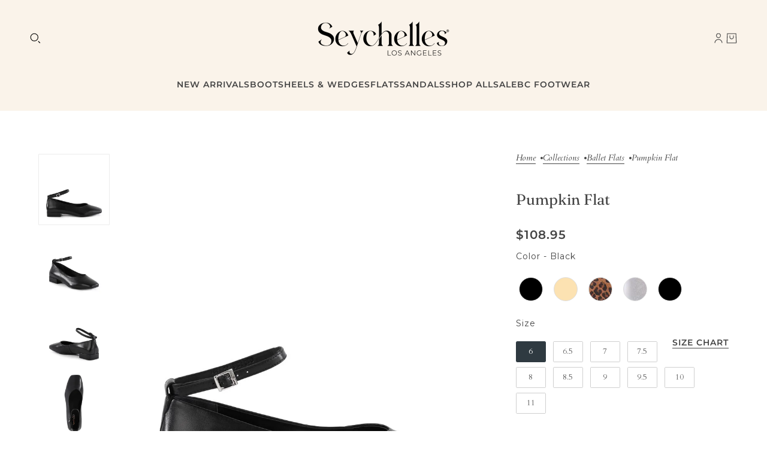

--- FILE ---
content_type: text/html; charset=utf-8
request_url: https://seychellesfootwear.com/products/pumpkin-flat?section_id=template--17128774664251__main&option_values=3238320570427,3062168748091
body_size: 9983
content:
<div id="shopify-section-template--17128774664251__main" class="shopify-section section--product-page"><script type="module">
  import { Utils } from '@troop-themes/main';
  Utils.updateRecentProducts('pumpkin-flat');
</script>

<div
  class="main-product--root"
  data-product-id="template--17128774664251__main_7219925385275"
  data-section-id="template--17128774664251__main"
  data-section-type="product_page"
  data-container-width="4"
  data-mobile-spacing-above="none"
  data-mobile-spacing-below="half"
  data-spacing-above="full"
  data-spacing-below="full"
  data-text-alignment="left"
  style="--text-column-width:30%;--media-gap:8px;--thumbnail-width:140px;"
>
  <div class="main-product--wrapper"><div class="main-product--desktop" data-mq="medium-large"><product-media-variants
  class="product-media--variants--root"
  data-id="template--17128774664251__main_7219925385275"
  data-layout="thumbnails"
  data-first-variant-media="24797937926203"
  data-variant-scroll="true"
>
  <div class="product-media--variants"><div
      class="product-media--container"data-container="panel"
        data-columns="1"><div
  class="product-media--root"
  data-id="24797937926203"
  data-active="true"
  data-media-type="image"
  style="--product-media--aspect-ratio:1.0;"
><modal-trigger
          class="product-media--modal"
          data-id="template--17128774664251__main_7219925385275_main-product"
          data-index="0"
          aria-label="Enlarge product image"
          tabindex="0"
        ><product-zoom-element
            class="product-zoom--root"
            data-id="24797937926203"
            data-magnify="1.7"
          ><img src="//seychellesfootwear.com/cdn/shop/files/pumpkin-black_leather-web-side.jpg?v=1755545422&amp;width=1000" alt="Pumpkin Flat" srcset="//seychellesfootwear.com/cdn/shop/files/pumpkin-black_leather-web-side.jpg?v=1755545422&amp;width=500 500w, //seychellesfootwear.com/cdn/shop/files/pumpkin-black_leather-web-side.jpg?v=1755545422&amp;width=767 767w, //seychellesfootwear.com/cdn/shop/files/pumpkin-black_leather-web-side.jpg?v=1755545422&amp;width=1000 1000w" width="1000" height="1000" loading="eager" class="product-zoom--wrapper" sizes="100vw" fetchpriority="high"><img src="//seychellesfootwear.com/cdn/shop/files/pumpkin-black_leather-web-side.jpg?v=1755545422&amp;width=1000" alt="Pumpkin Flat" srcset="//seychellesfootwear.com/cdn/shop/files/pumpkin-black_leather-web-side.jpg?v=1755545422&amp;width=500 500w, //seychellesfootwear.com/cdn/shop/files/pumpkin-black_leather-web-side.jpg?v=1755545422&amp;width=767 767w, //seychellesfootwear.com/cdn/shop/files/pumpkin-black_leather-web-side.jpg?v=1755545422&amp;width=1000 1000w" width="1000" height="1000" loading="lazy" class="product-zoom--enlarged" sizes="100vw"></product-zoom-element></modal-trigger></div><div
  class="product-media--root"
  data-id="24797937893435"
  data-active="false"
  data-media-type="image"
  style="--product-media--aspect-ratio:1.0;"
><modal-trigger
          class="product-media--modal"
          data-id="template--17128774664251__main_7219925385275_main-product"
          data-index="1"
          aria-label="Enlarge product image"
          tabindex="0"
        ><product-zoom-element
            class="product-zoom--root"
            data-id="24797937893435"
            data-magnify="1.7"
          ><img src="//seychellesfootwear.com/cdn/shop/files/pumpkin-black_leather-web-front.jpg?v=1755545422&amp;width=1000" alt="Pumpkin Flat" srcset="//seychellesfootwear.com/cdn/shop/files/pumpkin-black_leather-web-front.jpg?v=1755545422&amp;width=500 500w, //seychellesfootwear.com/cdn/shop/files/pumpkin-black_leather-web-front.jpg?v=1755545422&amp;width=767 767w, //seychellesfootwear.com/cdn/shop/files/pumpkin-black_leather-web-front.jpg?v=1755545422&amp;width=1000 1000w" width="1000" height="1000" loading="lazy" class="product-zoom--wrapper" sizes="100vw" fetchpriority="auto"><img src="//seychellesfootwear.com/cdn/shop/files/pumpkin-black_leather-web-front.jpg?v=1755545422&amp;width=1000" alt="Pumpkin Flat" srcset="//seychellesfootwear.com/cdn/shop/files/pumpkin-black_leather-web-front.jpg?v=1755545422&amp;width=500 500w, //seychellesfootwear.com/cdn/shop/files/pumpkin-black_leather-web-front.jpg?v=1755545422&amp;width=767 767w, //seychellesfootwear.com/cdn/shop/files/pumpkin-black_leather-web-front.jpg?v=1755545422&amp;width=1000 1000w" width="1000" height="1000" loading="lazy" class="product-zoom--enlarged" sizes="100vw"></product-zoom-element></modal-trigger></div><div
  class="product-media--root"
  data-id="24797937860667"
  data-active="false"
  data-media-type="image"
  style="--product-media--aspect-ratio:1.0;"
><modal-trigger
          class="product-media--modal"
          data-id="template--17128774664251__main_7219925385275_main-product"
          data-index="2"
          aria-label="Enlarge product image"
          tabindex="0"
        ><product-zoom-element
            class="product-zoom--root"
            data-id="24797937860667"
            data-magnify="1.7"
          ><img src="//seychellesfootwear.com/cdn/shop/files/pumpkin-black_leather-web-back.jpg?v=1755545422&amp;width=1000" alt="Pumpkin Flat" srcset="//seychellesfootwear.com/cdn/shop/files/pumpkin-black_leather-web-back.jpg?v=1755545422&amp;width=500 500w, //seychellesfootwear.com/cdn/shop/files/pumpkin-black_leather-web-back.jpg?v=1755545422&amp;width=767 767w, //seychellesfootwear.com/cdn/shop/files/pumpkin-black_leather-web-back.jpg?v=1755545422&amp;width=1000 1000w" width="1000" height="1000" loading="lazy" class="product-zoom--wrapper" sizes="100vw" fetchpriority="auto"><img src="//seychellesfootwear.com/cdn/shop/files/pumpkin-black_leather-web-back.jpg?v=1755545422&amp;width=1000" alt="Pumpkin Flat" srcset="//seychellesfootwear.com/cdn/shop/files/pumpkin-black_leather-web-back.jpg?v=1755545422&amp;width=500 500w, //seychellesfootwear.com/cdn/shop/files/pumpkin-black_leather-web-back.jpg?v=1755545422&amp;width=767 767w, //seychellesfootwear.com/cdn/shop/files/pumpkin-black_leather-web-back.jpg?v=1755545422&amp;width=1000 1000w" width="1000" height="1000" loading="lazy" class="product-zoom--enlarged" sizes="100vw"></product-zoom-element></modal-trigger></div><div
  class="product-media--root"
  data-id="24797937958971"
  data-active="false"
  data-media-type="image"
  style="--product-media--aspect-ratio:1.0;"
><modal-trigger
          class="product-media--modal"
          data-id="template--17128774664251__main_7219925385275_main-product"
          data-index="3"
          aria-label="Enlarge product image"
          tabindex="0"
        ><product-zoom-element
            class="product-zoom--root"
            data-id="24797937958971"
            data-magnify="1.7"
          ><img src="//seychellesfootwear.com/cdn/shop/files/pumpkin-black_leather-web-top.jpg?v=1755545422&amp;width=1000" alt="Pumpkin Flat" srcset="//seychellesfootwear.com/cdn/shop/files/pumpkin-black_leather-web-top.jpg?v=1755545422&amp;width=500 500w, //seychellesfootwear.com/cdn/shop/files/pumpkin-black_leather-web-top.jpg?v=1755545422&amp;width=767 767w, //seychellesfootwear.com/cdn/shop/files/pumpkin-black_leather-web-top.jpg?v=1755545422&amp;width=1000 1000w" width="1000" height="1000" loading="lazy" class="product-zoom--wrapper" sizes="100vw" fetchpriority="auto"><img src="//seychellesfootwear.com/cdn/shop/files/pumpkin-black_leather-web-top.jpg?v=1755545422&amp;width=1000" alt="Pumpkin Flat" srcset="//seychellesfootwear.com/cdn/shop/files/pumpkin-black_leather-web-top.jpg?v=1755545422&amp;width=500 500w, //seychellesfootwear.com/cdn/shop/files/pumpkin-black_leather-web-top.jpg?v=1755545422&amp;width=767 767w, //seychellesfootwear.com/cdn/shop/files/pumpkin-black_leather-web-top.jpg?v=1755545422&amp;width=1000 1000w" width="1000" height="1000" loading="lazy" class="product-zoom--enlarged" sizes="100vw"></product-zoom-element></modal-trigger></div><div
  class="product-media--root"
  data-id="24024037130299"
  data-active="false"
  data-media-type="image"
  style="--product-media--aspect-ratio:1.0;"
><modal-trigger
          class="product-media--modal"
          data-id="template--17128774664251__main_7219925385275_main-product"
          data-index="4"
          aria-label="Enlarge product image"
          tabindex="0"
        ><product-zoom-element
            class="product-zoom--root"
            data-id="24024037130299"
            data-magnify="1.7"
          ><img src="//seychellesfootwear.com/cdn/shop/files/PUMPKIN_VACCHETTA_1_0ce6ea13-f662-4698-bc01-cdbcf24ba0e4.jpg?v=1755545422&amp;width=3000" alt="Pumpkin Flat" srcset="//seychellesfootwear.com/cdn/shop/files/PUMPKIN_VACCHETTA_1_0ce6ea13-f662-4698-bc01-cdbcf24ba0e4.jpg?v=1755545422&amp;width=500 500w, //seychellesfootwear.com/cdn/shop/files/PUMPKIN_VACCHETTA_1_0ce6ea13-f662-4698-bc01-cdbcf24ba0e4.jpg?v=1755545422&amp;width=767 767w, //seychellesfootwear.com/cdn/shop/files/PUMPKIN_VACCHETTA_1_0ce6ea13-f662-4698-bc01-cdbcf24ba0e4.jpg?v=1755545422&amp;width=1000 1000w, //seychellesfootwear.com/cdn/shop/files/PUMPKIN_VACCHETTA_1_0ce6ea13-f662-4698-bc01-cdbcf24ba0e4.jpg?v=1755545422&amp;width=1200 1200w, //seychellesfootwear.com/cdn/shop/files/PUMPKIN_VACCHETTA_1_0ce6ea13-f662-4698-bc01-cdbcf24ba0e4.jpg?v=1755545422&amp;width=1500 1500w, //seychellesfootwear.com/cdn/shop/files/PUMPKIN_VACCHETTA_1_0ce6ea13-f662-4698-bc01-cdbcf24ba0e4.jpg?v=1755545422&amp;width=1800 1800w, //seychellesfootwear.com/cdn/shop/files/PUMPKIN_VACCHETTA_1_0ce6ea13-f662-4698-bc01-cdbcf24ba0e4.jpg?v=1755545422&amp;width=2100 2100w, //seychellesfootwear.com/cdn/shop/files/PUMPKIN_VACCHETTA_1_0ce6ea13-f662-4698-bc01-cdbcf24ba0e4.jpg?v=1755545422&amp;width=2400 2400w, //seychellesfootwear.com/cdn/shop/files/PUMPKIN_VACCHETTA_1_0ce6ea13-f662-4698-bc01-cdbcf24ba0e4.jpg?v=1755545422&amp;width=3000 3000w" width="3000" height="3000" loading="lazy" class="product-zoom--wrapper" sizes="100vw" fetchpriority="auto"><img src="//seychellesfootwear.com/cdn/shop/files/PUMPKIN_VACCHETTA_1_0ce6ea13-f662-4698-bc01-cdbcf24ba0e4.jpg?v=1755545422&amp;width=3000" alt="Pumpkin Flat" srcset="//seychellesfootwear.com/cdn/shop/files/PUMPKIN_VACCHETTA_1_0ce6ea13-f662-4698-bc01-cdbcf24ba0e4.jpg?v=1755545422&amp;width=500 500w, //seychellesfootwear.com/cdn/shop/files/PUMPKIN_VACCHETTA_1_0ce6ea13-f662-4698-bc01-cdbcf24ba0e4.jpg?v=1755545422&amp;width=767 767w, //seychellesfootwear.com/cdn/shop/files/PUMPKIN_VACCHETTA_1_0ce6ea13-f662-4698-bc01-cdbcf24ba0e4.jpg?v=1755545422&amp;width=1000 1000w, //seychellesfootwear.com/cdn/shop/files/PUMPKIN_VACCHETTA_1_0ce6ea13-f662-4698-bc01-cdbcf24ba0e4.jpg?v=1755545422&amp;width=1200 1200w, //seychellesfootwear.com/cdn/shop/files/PUMPKIN_VACCHETTA_1_0ce6ea13-f662-4698-bc01-cdbcf24ba0e4.jpg?v=1755545422&amp;width=1500 1500w, //seychellesfootwear.com/cdn/shop/files/PUMPKIN_VACCHETTA_1_0ce6ea13-f662-4698-bc01-cdbcf24ba0e4.jpg?v=1755545422&amp;width=1800 1800w, //seychellesfootwear.com/cdn/shop/files/PUMPKIN_VACCHETTA_1_0ce6ea13-f662-4698-bc01-cdbcf24ba0e4.jpg?v=1755545422&amp;width=2100 2100w, //seychellesfootwear.com/cdn/shop/files/PUMPKIN_VACCHETTA_1_0ce6ea13-f662-4698-bc01-cdbcf24ba0e4.jpg?v=1755545422&amp;width=2400 2400w, //seychellesfootwear.com/cdn/shop/files/PUMPKIN_VACCHETTA_1_0ce6ea13-f662-4698-bc01-cdbcf24ba0e4.jpg?v=1755545422&amp;width=3000 3000w" width="3000" height="3000" loading="lazy" class="product-zoom--enlarged" sizes="100vw"></product-zoom-element></modal-trigger></div><div
  class="product-media--root"
  data-id="24024037195835"
  data-active="false"
  data-media-type="image"
  style="--product-media--aspect-ratio:1.0;"
><modal-trigger
          class="product-media--modal"
          data-id="template--17128774664251__main_7219925385275_main-product"
          data-index="5"
          aria-label="Enlarge product image"
          tabindex="0"
        ><product-zoom-element
            class="product-zoom--root"
            data-id="24024037195835"
            data-magnify="1.7"
          ><img src="//seychellesfootwear.com/cdn/shop/files/PUMPKIN_VACCHETTA_2_c61a2f3d-e672-4c5e-b77b-095e62362c0c.jpg?v=1755545422&amp;width=3000" alt="Pumpkin Flat" srcset="//seychellesfootwear.com/cdn/shop/files/PUMPKIN_VACCHETTA_2_c61a2f3d-e672-4c5e-b77b-095e62362c0c.jpg?v=1755545422&amp;width=500 500w, //seychellesfootwear.com/cdn/shop/files/PUMPKIN_VACCHETTA_2_c61a2f3d-e672-4c5e-b77b-095e62362c0c.jpg?v=1755545422&amp;width=767 767w, //seychellesfootwear.com/cdn/shop/files/PUMPKIN_VACCHETTA_2_c61a2f3d-e672-4c5e-b77b-095e62362c0c.jpg?v=1755545422&amp;width=1000 1000w, //seychellesfootwear.com/cdn/shop/files/PUMPKIN_VACCHETTA_2_c61a2f3d-e672-4c5e-b77b-095e62362c0c.jpg?v=1755545422&amp;width=1200 1200w, //seychellesfootwear.com/cdn/shop/files/PUMPKIN_VACCHETTA_2_c61a2f3d-e672-4c5e-b77b-095e62362c0c.jpg?v=1755545422&amp;width=1500 1500w, //seychellesfootwear.com/cdn/shop/files/PUMPKIN_VACCHETTA_2_c61a2f3d-e672-4c5e-b77b-095e62362c0c.jpg?v=1755545422&amp;width=1800 1800w, //seychellesfootwear.com/cdn/shop/files/PUMPKIN_VACCHETTA_2_c61a2f3d-e672-4c5e-b77b-095e62362c0c.jpg?v=1755545422&amp;width=2100 2100w, //seychellesfootwear.com/cdn/shop/files/PUMPKIN_VACCHETTA_2_c61a2f3d-e672-4c5e-b77b-095e62362c0c.jpg?v=1755545422&amp;width=2400 2400w, //seychellesfootwear.com/cdn/shop/files/PUMPKIN_VACCHETTA_2_c61a2f3d-e672-4c5e-b77b-095e62362c0c.jpg?v=1755545422&amp;width=3000 3000w" width="3000" height="3000" loading="lazy" class="product-zoom--wrapper" sizes="100vw" fetchpriority="auto"><img src="//seychellesfootwear.com/cdn/shop/files/PUMPKIN_VACCHETTA_2_c61a2f3d-e672-4c5e-b77b-095e62362c0c.jpg?v=1755545422&amp;width=3000" alt="Pumpkin Flat" srcset="//seychellesfootwear.com/cdn/shop/files/PUMPKIN_VACCHETTA_2_c61a2f3d-e672-4c5e-b77b-095e62362c0c.jpg?v=1755545422&amp;width=500 500w, //seychellesfootwear.com/cdn/shop/files/PUMPKIN_VACCHETTA_2_c61a2f3d-e672-4c5e-b77b-095e62362c0c.jpg?v=1755545422&amp;width=767 767w, //seychellesfootwear.com/cdn/shop/files/PUMPKIN_VACCHETTA_2_c61a2f3d-e672-4c5e-b77b-095e62362c0c.jpg?v=1755545422&amp;width=1000 1000w, //seychellesfootwear.com/cdn/shop/files/PUMPKIN_VACCHETTA_2_c61a2f3d-e672-4c5e-b77b-095e62362c0c.jpg?v=1755545422&amp;width=1200 1200w, //seychellesfootwear.com/cdn/shop/files/PUMPKIN_VACCHETTA_2_c61a2f3d-e672-4c5e-b77b-095e62362c0c.jpg?v=1755545422&amp;width=1500 1500w, //seychellesfootwear.com/cdn/shop/files/PUMPKIN_VACCHETTA_2_c61a2f3d-e672-4c5e-b77b-095e62362c0c.jpg?v=1755545422&amp;width=1800 1800w, //seychellesfootwear.com/cdn/shop/files/PUMPKIN_VACCHETTA_2_c61a2f3d-e672-4c5e-b77b-095e62362c0c.jpg?v=1755545422&amp;width=2100 2100w, //seychellesfootwear.com/cdn/shop/files/PUMPKIN_VACCHETTA_2_c61a2f3d-e672-4c5e-b77b-095e62362c0c.jpg?v=1755545422&amp;width=2400 2400w, //seychellesfootwear.com/cdn/shop/files/PUMPKIN_VACCHETTA_2_c61a2f3d-e672-4c5e-b77b-095e62362c0c.jpg?v=1755545422&amp;width=3000 3000w" width="3000" height="3000" loading="lazy" class="product-zoom--enlarged" sizes="100vw"></product-zoom-element></modal-trigger></div><div
  class="product-media--root"
  data-id="24024037228603"
  data-active="false"
  data-media-type="image"
  style="--product-media--aspect-ratio:1.0;"
><modal-trigger
          class="product-media--modal"
          data-id="template--17128774664251__main_7219925385275_main-product"
          data-index="6"
          aria-label="Enlarge product image"
          tabindex="0"
        ><product-zoom-element
            class="product-zoom--root"
            data-id="24024037228603"
            data-magnify="1.7"
          ><img src="//seychellesfootwear.com/cdn/shop/files/PUMPKIN_VACCHETTA_3_eb8fed42-cf16-46f0-b507-01a362fae17c.jpg?v=1755545422&amp;width=3000" alt="Pumpkin Flat" srcset="//seychellesfootwear.com/cdn/shop/files/PUMPKIN_VACCHETTA_3_eb8fed42-cf16-46f0-b507-01a362fae17c.jpg?v=1755545422&amp;width=500 500w, //seychellesfootwear.com/cdn/shop/files/PUMPKIN_VACCHETTA_3_eb8fed42-cf16-46f0-b507-01a362fae17c.jpg?v=1755545422&amp;width=767 767w, //seychellesfootwear.com/cdn/shop/files/PUMPKIN_VACCHETTA_3_eb8fed42-cf16-46f0-b507-01a362fae17c.jpg?v=1755545422&amp;width=1000 1000w, //seychellesfootwear.com/cdn/shop/files/PUMPKIN_VACCHETTA_3_eb8fed42-cf16-46f0-b507-01a362fae17c.jpg?v=1755545422&amp;width=1200 1200w, //seychellesfootwear.com/cdn/shop/files/PUMPKIN_VACCHETTA_3_eb8fed42-cf16-46f0-b507-01a362fae17c.jpg?v=1755545422&amp;width=1500 1500w, //seychellesfootwear.com/cdn/shop/files/PUMPKIN_VACCHETTA_3_eb8fed42-cf16-46f0-b507-01a362fae17c.jpg?v=1755545422&amp;width=1800 1800w, //seychellesfootwear.com/cdn/shop/files/PUMPKIN_VACCHETTA_3_eb8fed42-cf16-46f0-b507-01a362fae17c.jpg?v=1755545422&amp;width=2100 2100w, //seychellesfootwear.com/cdn/shop/files/PUMPKIN_VACCHETTA_3_eb8fed42-cf16-46f0-b507-01a362fae17c.jpg?v=1755545422&amp;width=2400 2400w, //seychellesfootwear.com/cdn/shop/files/PUMPKIN_VACCHETTA_3_eb8fed42-cf16-46f0-b507-01a362fae17c.jpg?v=1755545422&amp;width=3000 3000w" width="3000" height="3000" loading="lazy" class="product-zoom--wrapper" sizes="100vw" fetchpriority="auto"><img src="//seychellesfootwear.com/cdn/shop/files/PUMPKIN_VACCHETTA_3_eb8fed42-cf16-46f0-b507-01a362fae17c.jpg?v=1755545422&amp;width=3000" alt="Pumpkin Flat" srcset="//seychellesfootwear.com/cdn/shop/files/PUMPKIN_VACCHETTA_3_eb8fed42-cf16-46f0-b507-01a362fae17c.jpg?v=1755545422&amp;width=500 500w, //seychellesfootwear.com/cdn/shop/files/PUMPKIN_VACCHETTA_3_eb8fed42-cf16-46f0-b507-01a362fae17c.jpg?v=1755545422&amp;width=767 767w, //seychellesfootwear.com/cdn/shop/files/PUMPKIN_VACCHETTA_3_eb8fed42-cf16-46f0-b507-01a362fae17c.jpg?v=1755545422&amp;width=1000 1000w, //seychellesfootwear.com/cdn/shop/files/PUMPKIN_VACCHETTA_3_eb8fed42-cf16-46f0-b507-01a362fae17c.jpg?v=1755545422&amp;width=1200 1200w, //seychellesfootwear.com/cdn/shop/files/PUMPKIN_VACCHETTA_3_eb8fed42-cf16-46f0-b507-01a362fae17c.jpg?v=1755545422&amp;width=1500 1500w, //seychellesfootwear.com/cdn/shop/files/PUMPKIN_VACCHETTA_3_eb8fed42-cf16-46f0-b507-01a362fae17c.jpg?v=1755545422&amp;width=1800 1800w, //seychellesfootwear.com/cdn/shop/files/PUMPKIN_VACCHETTA_3_eb8fed42-cf16-46f0-b507-01a362fae17c.jpg?v=1755545422&amp;width=2100 2100w, //seychellesfootwear.com/cdn/shop/files/PUMPKIN_VACCHETTA_3_eb8fed42-cf16-46f0-b507-01a362fae17c.jpg?v=1755545422&amp;width=2400 2400w, //seychellesfootwear.com/cdn/shop/files/PUMPKIN_VACCHETTA_3_eb8fed42-cf16-46f0-b507-01a362fae17c.jpg?v=1755545422&amp;width=3000 3000w" width="3000" height="3000" loading="lazy" class="product-zoom--enlarged" sizes="100vw"></product-zoom-element></modal-trigger></div><div
  class="product-media--root"
  data-id="24024037261371"
  data-active="false"
  data-media-type="image"
  style="--product-media--aspect-ratio:1.0;"
><modal-trigger
          class="product-media--modal"
          data-id="template--17128774664251__main_7219925385275_main-product"
          data-index="7"
          aria-label="Enlarge product image"
          tabindex="0"
        ><product-zoom-element
            class="product-zoom--root"
            data-id="24024037261371"
            data-magnify="1.7"
          ><img src="//seychellesfootwear.com/cdn/shop/files/PUMPKIN_VACCHETTA_4_6492b4f6-473e-42ba-ab91-6c474392cd07.jpg?v=1755545422&amp;width=3000" alt="Pumpkin Flat" srcset="//seychellesfootwear.com/cdn/shop/files/PUMPKIN_VACCHETTA_4_6492b4f6-473e-42ba-ab91-6c474392cd07.jpg?v=1755545422&amp;width=500 500w, //seychellesfootwear.com/cdn/shop/files/PUMPKIN_VACCHETTA_4_6492b4f6-473e-42ba-ab91-6c474392cd07.jpg?v=1755545422&amp;width=767 767w, //seychellesfootwear.com/cdn/shop/files/PUMPKIN_VACCHETTA_4_6492b4f6-473e-42ba-ab91-6c474392cd07.jpg?v=1755545422&amp;width=1000 1000w, //seychellesfootwear.com/cdn/shop/files/PUMPKIN_VACCHETTA_4_6492b4f6-473e-42ba-ab91-6c474392cd07.jpg?v=1755545422&amp;width=1200 1200w, //seychellesfootwear.com/cdn/shop/files/PUMPKIN_VACCHETTA_4_6492b4f6-473e-42ba-ab91-6c474392cd07.jpg?v=1755545422&amp;width=1500 1500w, //seychellesfootwear.com/cdn/shop/files/PUMPKIN_VACCHETTA_4_6492b4f6-473e-42ba-ab91-6c474392cd07.jpg?v=1755545422&amp;width=1800 1800w, //seychellesfootwear.com/cdn/shop/files/PUMPKIN_VACCHETTA_4_6492b4f6-473e-42ba-ab91-6c474392cd07.jpg?v=1755545422&amp;width=2100 2100w, //seychellesfootwear.com/cdn/shop/files/PUMPKIN_VACCHETTA_4_6492b4f6-473e-42ba-ab91-6c474392cd07.jpg?v=1755545422&amp;width=2400 2400w, //seychellesfootwear.com/cdn/shop/files/PUMPKIN_VACCHETTA_4_6492b4f6-473e-42ba-ab91-6c474392cd07.jpg?v=1755545422&amp;width=3000 3000w" width="3000" height="3000" loading="lazy" class="product-zoom--wrapper" sizes="100vw" fetchpriority="auto"><img src="//seychellesfootwear.com/cdn/shop/files/PUMPKIN_VACCHETTA_4_6492b4f6-473e-42ba-ab91-6c474392cd07.jpg?v=1755545422&amp;width=3000" alt="Pumpkin Flat" srcset="//seychellesfootwear.com/cdn/shop/files/PUMPKIN_VACCHETTA_4_6492b4f6-473e-42ba-ab91-6c474392cd07.jpg?v=1755545422&amp;width=500 500w, //seychellesfootwear.com/cdn/shop/files/PUMPKIN_VACCHETTA_4_6492b4f6-473e-42ba-ab91-6c474392cd07.jpg?v=1755545422&amp;width=767 767w, //seychellesfootwear.com/cdn/shop/files/PUMPKIN_VACCHETTA_4_6492b4f6-473e-42ba-ab91-6c474392cd07.jpg?v=1755545422&amp;width=1000 1000w, //seychellesfootwear.com/cdn/shop/files/PUMPKIN_VACCHETTA_4_6492b4f6-473e-42ba-ab91-6c474392cd07.jpg?v=1755545422&amp;width=1200 1200w, //seychellesfootwear.com/cdn/shop/files/PUMPKIN_VACCHETTA_4_6492b4f6-473e-42ba-ab91-6c474392cd07.jpg?v=1755545422&amp;width=1500 1500w, //seychellesfootwear.com/cdn/shop/files/PUMPKIN_VACCHETTA_4_6492b4f6-473e-42ba-ab91-6c474392cd07.jpg?v=1755545422&amp;width=1800 1800w, //seychellesfootwear.com/cdn/shop/files/PUMPKIN_VACCHETTA_4_6492b4f6-473e-42ba-ab91-6c474392cd07.jpg?v=1755545422&amp;width=2100 2100w, //seychellesfootwear.com/cdn/shop/files/PUMPKIN_VACCHETTA_4_6492b4f6-473e-42ba-ab91-6c474392cd07.jpg?v=1755545422&amp;width=2400 2400w, //seychellesfootwear.com/cdn/shop/files/PUMPKIN_VACCHETTA_4_6492b4f6-473e-42ba-ab91-6c474392cd07.jpg?v=1755545422&amp;width=3000 3000w" width="3000" height="3000" loading="lazy" class="product-zoom--enlarged" sizes="100vw"></product-zoom-element></modal-trigger></div><div
  class="product-media--root"
  data-id="24797937664059"
  data-active="false"
  data-media-type="image"
  style="--product-media--aspect-ratio:1.0;"
><modal-trigger
          class="product-media--modal"
          data-id="template--17128774664251__main_7219925385275_main-product"
          data-index="8"
          aria-label="Enlarge product image"
          tabindex="0"
        ><product-zoom-element
            class="product-zoom--root"
            data-id="24797937664059"
            data-magnify="1.7"
          ><img src="//seychellesfootwear.com/cdn/shop/files/pumpkin-leopard_suede-web-side.jpg?v=1726263095&amp;width=1000" alt="Pumpkin Flat" srcset="//seychellesfootwear.com/cdn/shop/files/pumpkin-leopard_suede-web-side.jpg?v=1726263095&amp;width=500 500w, //seychellesfootwear.com/cdn/shop/files/pumpkin-leopard_suede-web-side.jpg?v=1726263095&amp;width=767 767w, //seychellesfootwear.com/cdn/shop/files/pumpkin-leopard_suede-web-side.jpg?v=1726263095&amp;width=1000 1000w" width="1000" height="1000" loading="lazy" class="product-zoom--wrapper" sizes="100vw" fetchpriority="auto"><img src="//seychellesfootwear.com/cdn/shop/files/pumpkin-leopard_suede-web-side.jpg?v=1726263095&amp;width=1000" alt="Pumpkin Flat" srcset="//seychellesfootwear.com/cdn/shop/files/pumpkin-leopard_suede-web-side.jpg?v=1726263095&amp;width=500 500w, //seychellesfootwear.com/cdn/shop/files/pumpkin-leopard_suede-web-side.jpg?v=1726263095&amp;width=767 767w, //seychellesfootwear.com/cdn/shop/files/pumpkin-leopard_suede-web-side.jpg?v=1726263095&amp;width=1000 1000w" width="1000" height="1000" loading="lazy" class="product-zoom--enlarged" sizes="100vw"></product-zoom-element></modal-trigger></div><div
  class="product-media--root"
  data-id="24797937631291"
  data-active="false"
  data-media-type="image"
  style="--product-media--aspect-ratio:1.0;"
><modal-trigger
          class="product-media--modal"
          data-id="template--17128774664251__main_7219925385275_main-product"
          data-index="9"
          aria-label="Enlarge product image"
          tabindex="0"
        ><product-zoom-element
            class="product-zoom--root"
            data-id="24797937631291"
            data-magnify="1.7"
          ><img src="//seychellesfootwear.com/cdn/shop/files/pumpkin-leopard_suede-web-front.jpg?v=1726263095&amp;width=1000" alt="Pumpkin Flat" srcset="//seychellesfootwear.com/cdn/shop/files/pumpkin-leopard_suede-web-front.jpg?v=1726263095&amp;width=500 500w, //seychellesfootwear.com/cdn/shop/files/pumpkin-leopard_suede-web-front.jpg?v=1726263095&amp;width=767 767w, //seychellesfootwear.com/cdn/shop/files/pumpkin-leopard_suede-web-front.jpg?v=1726263095&amp;width=1000 1000w" width="1000" height="1000" loading="lazy" class="product-zoom--wrapper" sizes="100vw" fetchpriority="auto"><img src="//seychellesfootwear.com/cdn/shop/files/pumpkin-leopard_suede-web-front.jpg?v=1726263095&amp;width=1000" alt="Pumpkin Flat" srcset="//seychellesfootwear.com/cdn/shop/files/pumpkin-leopard_suede-web-front.jpg?v=1726263095&amp;width=500 500w, //seychellesfootwear.com/cdn/shop/files/pumpkin-leopard_suede-web-front.jpg?v=1726263095&amp;width=767 767w, //seychellesfootwear.com/cdn/shop/files/pumpkin-leopard_suede-web-front.jpg?v=1726263095&amp;width=1000 1000w" width="1000" height="1000" loading="lazy" class="product-zoom--enlarged" sizes="100vw"></product-zoom-element></modal-trigger></div><div
  class="product-media--root"
  data-id="24797937598523"
  data-active="false"
  data-media-type="image"
  style="--product-media--aspect-ratio:1.0;"
><modal-trigger
          class="product-media--modal"
          data-id="template--17128774664251__main_7219925385275_main-product"
          data-index="10"
          aria-label="Enlarge product image"
          tabindex="0"
        ><product-zoom-element
            class="product-zoom--root"
            data-id="24797937598523"
            data-magnify="1.7"
          ><img src="//seychellesfootwear.com/cdn/shop/files/pumpkin-leopard_suede-web-back.jpg?v=1726263095&amp;width=1000" alt="Pumpkin Flat" srcset="//seychellesfootwear.com/cdn/shop/files/pumpkin-leopard_suede-web-back.jpg?v=1726263095&amp;width=500 500w, //seychellesfootwear.com/cdn/shop/files/pumpkin-leopard_suede-web-back.jpg?v=1726263095&amp;width=767 767w, //seychellesfootwear.com/cdn/shop/files/pumpkin-leopard_suede-web-back.jpg?v=1726263095&amp;width=1000 1000w" width="1000" height="1000" loading="lazy" class="product-zoom--wrapper" sizes="100vw" fetchpriority="auto"><img src="//seychellesfootwear.com/cdn/shop/files/pumpkin-leopard_suede-web-back.jpg?v=1726263095&amp;width=1000" alt="Pumpkin Flat" srcset="//seychellesfootwear.com/cdn/shop/files/pumpkin-leopard_suede-web-back.jpg?v=1726263095&amp;width=500 500w, //seychellesfootwear.com/cdn/shop/files/pumpkin-leopard_suede-web-back.jpg?v=1726263095&amp;width=767 767w, //seychellesfootwear.com/cdn/shop/files/pumpkin-leopard_suede-web-back.jpg?v=1726263095&amp;width=1000 1000w" width="1000" height="1000" loading="lazy" class="product-zoom--enlarged" sizes="100vw"></product-zoom-element></modal-trigger></div><div
  class="product-media--root"
  data-id="24797937696827"
  data-active="false"
  data-media-type="image"
  style="--product-media--aspect-ratio:1.0;"
><modal-trigger
          class="product-media--modal"
          data-id="template--17128774664251__main_7219925385275_main-product"
          data-index="11"
          aria-label="Enlarge product image"
          tabindex="0"
        ><product-zoom-element
            class="product-zoom--root"
            data-id="24797937696827"
            data-magnify="1.7"
          ><img src="//seychellesfootwear.com/cdn/shop/files/pumpkin-leopard_suede-web-top.jpg?v=1726263095&amp;width=1000" alt="Pumpkin Flat" srcset="//seychellesfootwear.com/cdn/shop/files/pumpkin-leopard_suede-web-top.jpg?v=1726263095&amp;width=500 500w, //seychellesfootwear.com/cdn/shop/files/pumpkin-leopard_suede-web-top.jpg?v=1726263095&amp;width=767 767w, //seychellesfootwear.com/cdn/shop/files/pumpkin-leopard_suede-web-top.jpg?v=1726263095&amp;width=1000 1000w" width="1000" height="1000" loading="lazy" class="product-zoom--wrapper" sizes="100vw" fetchpriority="auto"><img src="//seychellesfootwear.com/cdn/shop/files/pumpkin-leopard_suede-web-top.jpg?v=1726263095&amp;width=1000" alt="Pumpkin Flat" srcset="//seychellesfootwear.com/cdn/shop/files/pumpkin-leopard_suede-web-top.jpg?v=1726263095&amp;width=500 500w, //seychellesfootwear.com/cdn/shop/files/pumpkin-leopard_suede-web-top.jpg?v=1726263095&amp;width=767 767w, //seychellesfootwear.com/cdn/shop/files/pumpkin-leopard_suede-web-top.jpg?v=1726263095&amp;width=1000 1000w" width="1000" height="1000" loading="lazy" class="product-zoom--enlarged" sizes="100vw"></product-zoom-element></modal-trigger></div><div
  class="product-media--root"
  data-id="24797937795131"
  data-active="false"
  data-media-type="image"
  style="--product-media--aspect-ratio:1.0;"
><modal-trigger
          class="product-media--modal"
          data-id="template--17128774664251__main_7219925385275_main-product"
          data-index="12"
          aria-label="Enlarge product image"
          tabindex="0"
        ><product-zoom-element
            class="product-zoom--root"
            data-id="24797937795131"
            data-magnify="1.7"
          ><img src="//seychellesfootwear.com/cdn/shop/files/pumpkin-silver_metallic_leather-web-side.jpg?v=1726263095&amp;width=1000" alt="Pumpkin Flat" srcset="//seychellesfootwear.com/cdn/shop/files/pumpkin-silver_metallic_leather-web-side.jpg?v=1726263095&amp;width=500 500w, //seychellesfootwear.com/cdn/shop/files/pumpkin-silver_metallic_leather-web-side.jpg?v=1726263095&amp;width=767 767w, //seychellesfootwear.com/cdn/shop/files/pumpkin-silver_metallic_leather-web-side.jpg?v=1726263095&amp;width=1000 1000w" width="1000" height="1000" loading="lazy" class="product-zoom--wrapper" sizes="100vw" fetchpriority="auto"><img src="//seychellesfootwear.com/cdn/shop/files/pumpkin-silver_metallic_leather-web-side.jpg?v=1726263095&amp;width=1000" alt="Pumpkin Flat" srcset="//seychellesfootwear.com/cdn/shop/files/pumpkin-silver_metallic_leather-web-side.jpg?v=1726263095&amp;width=500 500w, //seychellesfootwear.com/cdn/shop/files/pumpkin-silver_metallic_leather-web-side.jpg?v=1726263095&amp;width=767 767w, //seychellesfootwear.com/cdn/shop/files/pumpkin-silver_metallic_leather-web-side.jpg?v=1726263095&amp;width=1000 1000w" width="1000" height="1000" loading="lazy" class="product-zoom--enlarged" sizes="100vw"></product-zoom-element></modal-trigger></div><div
  class="product-media--root"
  data-id="24797937762363"
  data-active="false"
  data-media-type="image"
  style="--product-media--aspect-ratio:1.0;"
><modal-trigger
          class="product-media--modal"
          data-id="template--17128774664251__main_7219925385275_main-product"
          data-index="13"
          aria-label="Enlarge product image"
          tabindex="0"
        ><product-zoom-element
            class="product-zoom--root"
            data-id="24797937762363"
            data-magnify="1.7"
          ><img src="//seychellesfootwear.com/cdn/shop/files/pumpkin-silver_metallic_leather-web-front.jpg?v=1726263095&amp;width=1000" alt="Pumpkin Flat" srcset="//seychellesfootwear.com/cdn/shop/files/pumpkin-silver_metallic_leather-web-front.jpg?v=1726263095&amp;width=500 500w, //seychellesfootwear.com/cdn/shop/files/pumpkin-silver_metallic_leather-web-front.jpg?v=1726263095&amp;width=767 767w, //seychellesfootwear.com/cdn/shop/files/pumpkin-silver_metallic_leather-web-front.jpg?v=1726263095&amp;width=1000 1000w" width="1000" height="1000" loading="lazy" class="product-zoom--wrapper" sizes="100vw" fetchpriority="auto"><img src="//seychellesfootwear.com/cdn/shop/files/pumpkin-silver_metallic_leather-web-front.jpg?v=1726263095&amp;width=1000" alt="Pumpkin Flat" srcset="//seychellesfootwear.com/cdn/shop/files/pumpkin-silver_metallic_leather-web-front.jpg?v=1726263095&amp;width=500 500w, //seychellesfootwear.com/cdn/shop/files/pumpkin-silver_metallic_leather-web-front.jpg?v=1726263095&amp;width=767 767w, //seychellesfootwear.com/cdn/shop/files/pumpkin-silver_metallic_leather-web-front.jpg?v=1726263095&amp;width=1000 1000w" width="1000" height="1000" loading="lazy" class="product-zoom--enlarged" sizes="100vw"></product-zoom-element></modal-trigger></div><div
  class="product-media--root"
  data-id="24797937729595"
  data-active="false"
  data-media-type="image"
  style="--product-media--aspect-ratio:1.0;"
><modal-trigger
          class="product-media--modal"
          data-id="template--17128774664251__main_7219925385275_main-product"
          data-index="14"
          aria-label="Enlarge product image"
          tabindex="0"
        ><product-zoom-element
            class="product-zoom--root"
            data-id="24797937729595"
            data-magnify="1.7"
          ><img src="//seychellesfootwear.com/cdn/shop/files/pumpkin-silver_metallic_leather-web-back.jpg?v=1726263095&amp;width=1000" alt="Pumpkin Flat" srcset="//seychellesfootwear.com/cdn/shop/files/pumpkin-silver_metallic_leather-web-back.jpg?v=1726263095&amp;width=500 500w, //seychellesfootwear.com/cdn/shop/files/pumpkin-silver_metallic_leather-web-back.jpg?v=1726263095&amp;width=767 767w, //seychellesfootwear.com/cdn/shop/files/pumpkin-silver_metallic_leather-web-back.jpg?v=1726263095&amp;width=1000 1000w" width="1000" height="1000" loading="lazy" class="product-zoom--wrapper" sizes="100vw" fetchpriority="auto"><img src="//seychellesfootwear.com/cdn/shop/files/pumpkin-silver_metallic_leather-web-back.jpg?v=1726263095&amp;width=1000" alt="Pumpkin Flat" srcset="//seychellesfootwear.com/cdn/shop/files/pumpkin-silver_metallic_leather-web-back.jpg?v=1726263095&amp;width=500 500w, //seychellesfootwear.com/cdn/shop/files/pumpkin-silver_metallic_leather-web-back.jpg?v=1726263095&amp;width=767 767w, //seychellesfootwear.com/cdn/shop/files/pumpkin-silver_metallic_leather-web-back.jpg?v=1726263095&amp;width=1000 1000w" width="1000" height="1000" loading="lazy" class="product-zoom--enlarged" sizes="100vw"></product-zoom-element></modal-trigger></div><div
  class="product-media--root"
  data-id="24797937827899"
  data-active="false"
  data-media-type="image"
  style="--product-media--aspect-ratio:1.0;"
><modal-trigger
          class="product-media--modal"
          data-id="template--17128774664251__main_7219925385275_main-product"
          data-index="15"
          aria-label="Enlarge product image"
          tabindex="0"
        ><product-zoom-element
            class="product-zoom--root"
            data-id="24797937827899"
            data-magnify="1.7"
          ><img src="//seychellesfootwear.com/cdn/shop/files/pumpkin-silver_metallic_leather-web-top.jpg?v=1726263095&amp;width=1000" alt="Pumpkin Flat" srcset="//seychellesfootwear.com/cdn/shop/files/pumpkin-silver_metallic_leather-web-top.jpg?v=1726263095&amp;width=500 500w, //seychellesfootwear.com/cdn/shop/files/pumpkin-silver_metallic_leather-web-top.jpg?v=1726263095&amp;width=767 767w, //seychellesfootwear.com/cdn/shop/files/pumpkin-silver_metallic_leather-web-top.jpg?v=1726263095&amp;width=1000 1000w" width="1000" height="1000" loading="lazy" class="product-zoom--wrapper" sizes="100vw" fetchpriority="auto"><img src="//seychellesfootwear.com/cdn/shop/files/pumpkin-silver_metallic_leather-web-top.jpg?v=1726263095&amp;width=1000" alt="Pumpkin Flat" srcset="//seychellesfootwear.com/cdn/shop/files/pumpkin-silver_metallic_leather-web-top.jpg?v=1726263095&amp;width=500 500w, //seychellesfootwear.com/cdn/shop/files/pumpkin-silver_metallic_leather-web-top.jpg?v=1726263095&amp;width=767 767w, //seychellesfootwear.com/cdn/shop/files/pumpkin-silver_metallic_leather-web-top.jpg?v=1726263095&amp;width=1000 1000w" width="1000" height="1000" loading="lazy" class="product-zoom--enlarged" sizes="100vw"></product-zoom-element></modal-trigger></div><div
  class="product-media--root"
  data-id="24024036966459"
  data-active="false"
  data-media-type="image"
  style="--product-media--aspect-ratio:1.0;"
><modal-trigger
          class="product-media--modal"
          data-id="template--17128774664251__main_7219925385275_main-product"
          data-index="16"
          aria-label="Enlarge product image"
          tabindex="0"
        ><product-zoom-element
            class="product-zoom--root"
            data-id="24024036966459"
            data-magnify="1.7"
          ><img src="//seychellesfootwear.com/cdn/shop/files/PUMPKIN_BLACK_1_2cc169b8-255e-433b-b919-32dc38117529.jpg?v=1726263149&amp;width=3000" alt="Pumpkin Flat" srcset="//seychellesfootwear.com/cdn/shop/files/PUMPKIN_BLACK_1_2cc169b8-255e-433b-b919-32dc38117529.jpg?v=1726263149&amp;width=500 500w, //seychellesfootwear.com/cdn/shop/files/PUMPKIN_BLACK_1_2cc169b8-255e-433b-b919-32dc38117529.jpg?v=1726263149&amp;width=767 767w, //seychellesfootwear.com/cdn/shop/files/PUMPKIN_BLACK_1_2cc169b8-255e-433b-b919-32dc38117529.jpg?v=1726263149&amp;width=1000 1000w, //seychellesfootwear.com/cdn/shop/files/PUMPKIN_BLACK_1_2cc169b8-255e-433b-b919-32dc38117529.jpg?v=1726263149&amp;width=1200 1200w, //seychellesfootwear.com/cdn/shop/files/PUMPKIN_BLACK_1_2cc169b8-255e-433b-b919-32dc38117529.jpg?v=1726263149&amp;width=1500 1500w, //seychellesfootwear.com/cdn/shop/files/PUMPKIN_BLACK_1_2cc169b8-255e-433b-b919-32dc38117529.jpg?v=1726263149&amp;width=1800 1800w, //seychellesfootwear.com/cdn/shop/files/PUMPKIN_BLACK_1_2cc169b8-255e-433b-b919-32dc38117529.jpg?v=1726263149&amp;width=2100 2100w, //seychellesfootwear.com/cdn/shop/files/PUMPKIN_BLACK_1_2cc169b8-255e-433b-b919-32dc38117529.jpg?v=1726263149&amp;width=2400 2400w, //seychellesfootwear.com/cdn/shop/files/PUMPKIN_BLACK_1_2cc169b8-255e-433b-b919-32dc38117529.jpg?v=1726263149&amp;width=3000 3000w" width="3000" height="3000" loading="lazy" class="product-zoom--wrapper" sizes="100vw" fetchpriority="auto"><img src="//seychellesfootwear.com/cdn/shop/files/PUMPKIN_BLACK_1_2cc169b8-255e-433b-b919-32dc38117529.jpg?v=1726263149&amp;width=3000" alt="Pumpkin Flat" srcset="//seychellesfootwear.com/cdn/shop/files/PUMPKIN_BLACK_1_2cc169b8-255e-433b-b919-32dc38117529.jpg?v=1726263149&amp;width=500 500w, //seychellesfootwear.com/cdn/shop/files/PUMPKIN_BLACK_1_2cc169b8-255e-433b-b919-32dc38117529.jpg?v=1726263149&amp;width=767 767w, //seychellesfootwear.com/cdn/shop/files/PUMPKIN_BLACK_1_2cc169b8-255e-433b-b919-32dc38117529.jpg?v=1726263149&amp;width=1000 1000w, //seychellesfootwear.com/cdn/shop/files/PUMPKIN_BLACK_1_2cc169b8-255e-433b-b919-32dc38117529.jpg?v=1726263149&amp;width=1200 1200w, //seychellesfootwear.com/cdn/shop/files/PUMPKIN_BLACK_1_2cc169b8-255e-433b-b919-32dc38117529.jpg?v=1726263149&amp;width=1500 1500w, //seychellesfootwear.com/cdn/shop/files/PUMPKIN_BLACK_1_2cc169b8-255e-433b-b919-32dc38117529.jpg?v=1726263149&amp;width=1800 1800w, //seychellesfootwear.com/cdn/shop/files/PUMPKIN_BLACK_1_2cc169b8-255e-433b-b919-32dc38117529.jpg?v=1726263149&amp;width=2100 2100w, //seychellesfootwear.com/cdn/shop/files/PUMPKIN_BLACK_1_2cc169b8-255e-433b-b919-32dc38117529.jpg?v=1726263149&amp;width=2400 2400w, //seychellesfootwear.com/cdn/shop/files/PUMPKIN_BLACK_1_2cc169b8-255e-433b-b919-32dc38117529.jpg?v=1726263149&amp;width=3000 3000w" width="3000" height="3000" loading="lazy" class="product-zoom--enlarged" sizes="100vw"></product-zoom-element></modal-trigger></div><div
  class="product-media--root"
  data-id="24024036999227"
  data-active="false"
  data-media-type="image"
  style="--product-media--aspect-ratio:1.0;"
><modal-trigger
          class="product-media--modal"
          data-id="template--17128774664251__main_7219925385275_main-product"
          data-index="17"
          aria-label="Enlarge product image"
          tabindex="0"
        ><product-zoom-element
            class="product-zoom--root"
            data-id="24024036999227"
            data-magnify="1.7"
          ><img src="//seychellesfootwear.com/cdn/shop/files/PUMPKIN_BLACK_2_97a6b21d-1554-4b8b-90a8-07ad8541402b.jpg?v=1726263149&amp;width=3000" alt="Pumpkin Flat" srcset="//seychellesfootwear.com/cdn/shop/files/PUMPKIN_BLACK_2_97a6b21d-1554-4b8b-90a8-07ad8541402b.jpg?v=1726263149&amp;width=500 500w, //seychellesfootwear.com/cdn/shop/files/PUMPKIN_BLACK_2_97a6b21d-1554-4b8b-90a8-07ad8541402b.jpg?v=1726263149&amp;width=767 767w, //seychellesfootwear.com/cdn/shop/files/PUMPKIN_BLACK_2_97a6b21d-1554-4b8b-90a8-07ad8541402b.jpg?v=1726263149&amp;width=1000 1000w, //seychellesfootwear.com/cdn/shop/files/PUMPKIN_BLACK_2_97a6b21d-1554-4b8b-90a8-07ad8541402b.jpg?v=1726263149&amp;width=1200 1200w, //seychellesfootwear.com/cdn/shop/files/PUMPKIN_BLACK_2_97a6b21d-1554-4b8b-90a8-07ad8541402b.jpg?v=1726263149&amp;width=1500 1500w, //seychellesfootwear.com/cdn/shop/files/PUMPKIN_BLACK_2_97a6b21d-1554-4b8b-90a8-07ad8541402b.jpg?v=1726263149&amp;width=1800 1800w, //seychellesfootwear.com/cdn/shop/files/PUMPKIN_BLACK_2_97a6b21d-1554-4b8b-90a8-07ad8541402b.jpg?v=1726263149&amp;width=2100 2100w, //seychellesfootwear.com/cdn/shop/files/PUMPKIN_BLACK_2_97a6b21d-1554-4b8b-90a8-07ad8541402b.jpg?v=1726263149&amp;width=2400 2400w, //seychellesfootwear.com/cdn/shop/files/PUMPKIN_BLACK_2_97a6b21d-1554-4b8b-90a8-07ad8541402b.jpg?v=1726263149&amp;width=3000 3000w" width="3000" height="3000" loading="lazy" class="product-zoom--wrapper" sizes="100vw" fetchpriority="auto"><img src="//seychellesfootwear.com/cdn/shop/files/PUMPKIN_BLACK_2_97a6b21d-1554-4b8b-90a8-07ad8541402b.jpg?v=1726263149&amp;width=3000" alt="Pumpkin Flat" srcset="//seychellesfootwear.com/cdn/shop/files/PUMPKIN_BLACK_2_97a6b21d-1554-4b8b-90a8-07ad8541402b.jpg?v=1726263149&amp;width=500 500w, //seychellesfootwear.com/cdn/shop/files/PUMPKIN_BLACK_2_97a6b21d-1554-4b8b-90a8-07ad8541402b.jpg?v=1726263149&amp;width=767 767w, //seychellesfootwear.com/cdn/shop/files/PUMPKIN_BLACK_2_97a6b21d-1554-4b8b-90a8-07ad8541402b.jpg?v=1726263149&amp;width=1000 1000w, //seychellesfootwear.com/cdn/shop/files/PUMPKIN_BLACK_2_97a6b21d-1554-4b8b-90a8-07ad8541402b.jpg?v=1726263149&amp;width=1200 1200w, //seychellesfootwear.com/cdn/shop/files/PUMPKIN_BLACK_2_97a6b21d-1554-4b8b-90a8-07ad8541402b.jpg?v=1726263149&amp;width=1500 1500w, //seychellesfootwear.com/cdn/shop/files/PUMPKIN_BLACK_2_97a6b21d-1554-4b8b-90a8-07ad8541402b.jpg?v=1726263149&amp;width=1800 1800w, //seychellesfootwear.com/cdn/shop/files/PUMPKIN_BLACK_2_97a6b21d-1554-4b8b-90a8-07ad8541402b.jpg?v=1726263149&amp;width=2100 2100w, //seychellesfootwear.com/cdn/shop/files/PUMPKIN_BLACK_2_97a6b21d-1554-4b8b-90a8-07ad8541402b.jpg?v=1726263149&amp;width=2400 2400w, //seychellesfootwear.com/cdn/shop/files/PUMPKIN_BLACK_2_97a6b21d-1554-4b8b-90a8-07ad8541402b.jpg?v=1726263149&amp;width=3000 3000w" width="3000" height="3000" loading="lazy" class="product-zoom--enlarged" sizes="100vw"></product-zoom-element></modal-trigger></div><div
  class="product-media--root"
  data-id="24024037031995"
  data-active="false"
  data-media-type="image"
  style="--product-media--aspect-ratio:1.0;"
><modal-trigger
          class="product-media--modal"
          data-id="template--17128774664251__main_7219925385275_main-product"
          data-index="18"
          aria-label="Enlarge product image"
          tabindex="0"
        ><product-zoom-element
            class="product-zoom--root"
            data-id="24024037031995"
            data-magnify="1.7"
          ><img src="//seychellesfootwear.com/cdn/shop/files/PUMPKIN_BLACK_3_3d650b82-21ca-4bc8-8410-dc4234f18f9e.jpg?v=1726263149&amp;width=3000" alt="Pumpkin Flat" srcset="//seychellesfootwear.com/cdn/shop/files/PUMPKIN_BLACK_3_3d650b82-21ca-4bc8-8410-dc4234f18f9e.jpg?v=1726263149&amp;width=500 500w, //seychellesfootwear.com/cdn/shop/files/PUMPKIN_BLACK_3_3d650b82-21ca-4bc8-8410-dc4234f18f9e.jpg?v=1726263149&amp;width=767 767w, //seychellesfootwear.com/cdn/shop/files/PUMPKIN_BLACK_3_3d650b82-21ca-4bc8-8410-dc4234f18f9e.jpg?v=1726263149&amp;width=1000 1000w, //seychellesfootwear.com/cdn/shop/files/PUMPKIN_BLACK_3_3d650b82-21ca-4bc8-8410-dc4234f18f9e.jpg?v=1726263149&amp;width=1200 1200w, //seychellesfootwear.com/cdn/shop/files/PUMPKIN_BLACK_3_3d650b82-21ca-4bc8-8410-dc4234f18f9e.jpg?v=1726263149&amp;width=1500 1500w, //seychellesfootwear.com/cdn/shop/files/PUMPKIN_BLACK_3_3d650b82-21ca-4bc8-8410-dc4234f18f9e.jpg?v=1726263149&amp;width=1800 1800w, //seychellesfootwear.com/cdn/shop/files/PUMPKIN_BLACK_3_3d650b82-21ca-4bc8-8410-dc4234f18f9e.jpg?v=1726263149&amp;width=2100 2100w, //seychellesfootwear.com/cdn/shop/files/PUMPKIN_BLACK_3_3d650b82-21ca-4bc8-8410-dc4234f18f9e.jpg?v=1726263149&amp;width=2400 2400w, //seychellesfootwear.com/cdn/shop/files/PUMPKIN_BLACK_3_3d650b82-21ca-4bc8-8410-dc4234f18f9e.jpg?v=1726263149&amp;width=3000 3000w" width="3000" height="3000" loading="lazy" class="product-zoom--wrapper" sizes="100vw" fetchpriority="auto"><img src="//seychellesfootwear.com/cdn/shop/files/PUMPKIN_BLACK_3_3d650b82-21ca-4bc8-8410-dc4234f18f9e.jpg?v=1726263149&amp;width=3000" alt="Pumpkin Flat" srcset="//seychellesfootwear.com/cdn/shop/files/PUMPKIN_BLACK_3_3d650b82-21ca-4bc8-8410-dc4234f18f9e.jpg?v=1726263149&amp;width=500 500w, //seychellesfootwear.com/cdn/shop/files/PUMPKIN_BLACK_3_3d650b82-21ca-4bc8-8410-dc4234f18f9e.jpg?v=1726263149&amp;width=767 767w, //seychellesfootwear.com/cdn/shop/files/PUMPKIN_BLACK_3_3d650b82-21ca-4bc8-8410-dc4234f18f9e.jpg?v=1726263149&amp;width=1000 1000w, //seychellesfootwear.com/cdn/shop/files/PUMPKIN_BLACK_3_3d650b82-21ca-4bc8-8410-dc4234f18f9e.jpg?v=1726263149&amp;width=1200 1200w, //seychellesfootwear.com/cdn/shop/files/PUMPKIN_BLACK_3_3d650b82-21ca-4bc8-8410-dc4234f18f9e.jpg?v=1726263149&amp;width=1500 1500w, //seychellesfootwear.com/cdn/shop/files/PUMPKIN_BLACK_3_3d650b82-21ca-4bc8-8410-dc4234f18f9e.jpg?v=1726263149&amp;width=1800 1800w, //seychellesfootwear.com/cdn/shop/files/PUMPKIN_BLACK_3_3d650b82-21ca-4bc8-8410-dc4234f18f9e.jpg?v=1726263149&amp;width=2100 2100w, //seychellesfootwear.com/cdn/shop/files/PUMPKIN_BLACK_3_3d650b82-21ca-4bc8-8410-dc4234f18f9e.jpg?v=1726263149&amp;width=2400 2400w, //seychellesfootwear.com/cdn/shop/files/PUMPKIN_BLACK_3_3d650b82-21ca-4bc8-8410-dc4234f18f9e.jpg?v=1726263149&amp;width=3000 3000w" width="3000" height="3000" loading="lazy" class="product-zoom--enlarged" sizes="100vw"></product-zoom-element></modal-trigger></div><div
  class="product-media--root"
  data-id="24024037064763"
  data-active="false"
  data-media-type="image"
  style="--product-media--aspect-ratio:1.0;"
><modal-trigger
          class="product-media--modal"
          data-id="template--17128774664251__main_7219925385275_main-product"
          data-index="19"
          aria-label="Enlarge product image"
          tabindex="0"
        ><product-zoom-element
            class="product-zoom--root"
            data-id="24024037064763"
            data-magnify="1.7"
          ><img src="//seychellesfootwear.com/cdn/shop/files/PUMPKIN_BLACK_4_4b6cf9b5-c527-4db8-93e1-cc9992f9863f.jpg?v=1726263149&amp;width=3000" alt="Pumpkin Flat" srcset="//seychellesfootwear.com/cdn/shop/files/PUMPKIN_BLACK_4_4b6cf9b5-c527-4db8-93e1-cc9992f9863f.jpg?v=1726263149&amp;width=500 500w, //seychellesfootwear.com/cdn/shop/files/PUMPKIN_BLACK_4_4b6cf9b5-c527-4db8-93e1-cc9992f9863f.jpg?v=1726263149&amp;width=767 767w, //seychellesfootwear.com/cdn/shop/files/PUMPKIN_BLACK_4_4b6cf9b5-c527-4db8-93e1-cc9992f9863f.jpg?v=1726263149&amp;width=1000 1000w, //seychellesfootwear.com/cdn/shop/files/PUMPKIN_BLACK_4_4b6cf9b5-c527-4db8-93e1-cc9992f9863f.jpg?v=1726263149&amp;width=1200 1200w, //seychellesfootwear.com/cdn/shop/files/PUMPKIN_BLACK_4_4b6cf9b5-c527-4db8-93e1-cc9992f9863f.jpg?v=1726263149&amp;width=1500 1500w, //seychellesfootwear.com/cdn/shop/files/PUMPKIN_BLACK_4_4b6cf9b5-c527-4db8-93e1-cc9992f9863f.jpg?v=1726263149&amp;width=1800 1800w, //seychellesfootwear.com/cdn/shop/files/PUMPKIN_BLACK_4_4b6cf9b5-c527-4db8-93e1-cc9992f9863f.jpg?v=1726263149&amp;width=2100 2100w, //seychellesfootwear.com/cdn/shop/files/PUMPKIN_BLACK_4_4b6cf9b5-c527-4db8-93e1-cc9992f9863f.jpg?v=1726263149&amp;width=2400 2400w, //seychellesfootwear.com/cdn/shop/files/PUMPKIN_BLACK_4_4b6cf9b5-c527-4db8-93e1-cc9992f9863f.jpg?v=1726263149&amp;width=3000 3000w" width="3000" height="3000" loading="lazy" class="product-zoom--wrapper" sizes="100vw" fetchpriority="auto"><img src="//seychellesfootwear.com/cdn/shop/files/PUMPKIN_BLACK_4_4b6cf9b5-c527-4db8-93e1-cc9992f9863f.jpg?v=1726263149&amp;width=3000" alt="Pumpkin Flat" srcset="//seychellesfootwear.com/cdn/shop/files/PUMPKIN_BLACK_4_4b6cf9b5-c527-4db8-93e1-cc9992f9863f.jpg?v=1726263149&amp;width=500 500w, //seychellesfootwear.com/cdn/shop/files/PUMPKIN_BLACK_4_4b6cf9b5-c527-4db8-93e1-cc9992f9863f.jpg?v=1726263149&amp;width=767 767w, //seychellesfootwear.com/cdn/shop/files/PUMPKIN_BLACK_4_4b6cf9b5-c527-4db8-93e1-cc9992f9863f.jpg?v=1726263149&amp;width=1000 1000w, //seychellesfootwear.com/cdn/shop/files/PUMPKIN_BLACK_4_4b6cf9b5-c527-4db8-93e1-cc9992f9863f.jpg?v=1726263149&amp;width=1200 1200w, //seychellesfootwear.com/cdn/shop/files/PUMPKIN_BLACK_4_4b6cf9b5-c527-4db8-93e1-cc9992f9863f.jpg?v=1726263149&amp;width=1500 1500w, //seychellesfootwear.com/cdn/shop/files/PUMPKIN_BLACK_4_4b6cf9b5-c527-4db8-93e1-cc9992f9863f.jpg?v=1726263149&amp;width=1800 1800w, //seychellesfootwear.com/cdn/shop/files/PUMPKIN_BLACK_4_4b6cf9b5-c527-4db8-93e1-cc9992f9863f.jpg?v=1726263149&amp;width=2100 2100w, //seychellesfootwear.com/cdn/shop/files/PUMPKIN_BLACK_4_4b6cf9b5-c527-4db8-93e1-cc9992f9863f.jpg?v=1726263149&amp;width=2400 2400w, //seychellesfootwear.com/cdn/shop/files/PUMPKIN_BLACK_4_4b6cf9b5-c527-4db8-93e1-cc9992f9863f.jpg?v=1726263149&amp;width=3000 3000w" width="3000" height="3000" loading="lazy" class="product-zoom--enlarged" sizes="100vw"></product-zoom-element></modal-trigger></div><div
  class="product-media--root"
  data-id="24024037294139"
  data-active="false"
  data-media-type="image"
  style="--product-media--aspect-ratio:0.667;"
><modal-trigger
          class="product-media--modal"
          data-id="template--17128774664251__main_7219925385275_main-product"
          data-index="20"
          aria-label="Enlarge product image"
          tabindex="0"
        ><product-zoom-element
            class="product-zoom--root"
            data-id="24024037294139"
            data-magnify="1.7"
          ><img src="//seychellesfootwear.com/cdn/shop/files/Pumpkinvacchetta_5f98aec4-6ee2-43a8-8a1d-2c6625beaa9e.jpg?v=1726263149&amp;width=3840" alt="Pumpkin Flat" srcset="//seychellesfootwear.com/cdn/shop/files/Pumpkinvacchetta_5f98aec4-6ee2-43a8-8a1d-2c6625beaa9e.jpg?v=1726263149&amp;width=500 500w, //seychellesfootwear.com/cdn/shop/files/Pumpkinvacchetta_5f98aec4-6ee2-43a8-8a1d-2c6625beaa9e.jpg?v=1726263149&amp;width=767 767w, //seychellesfootwear.com/cdn/shop/files/Pumpkinvacchetta_5f98aec4-6ee2-43a8-8a1d-2c6625beaa9e.jpg?v=1726263149&amp;width=1000 1000w, //seychellesfootwear.com/cdn/shop/files/Pumpkinvacchetta_5f98aec4-6ee2-43a8-8a1d-2c6625beaa9e.jpg?v=1726263149&amp;width=1200 1200w, //seychellesfootwear.com/cdn/shop/files/Pumpkinvacchetta_5f98aec4-6ee2-43a8-8a1d-2c6625beaa9e.jpg?v=1726263149&amp;width=1500 1500w, //seychellesfootwear.com/cdn/shop/files/Pumpkinvacchetta_5f98aec4-6ee2-43a8-8a1d-2c6625beaa9e.jpg?v=1726263149&amp;width=1800 1800w, //seychellesfootwear.com/cdn/shop/files/Pumpkinvacchetta_5f98aec4-6ee2-43a8-8a1d-2c6625beaa9e.jpg?v=1726263149&amp;width=2100 2100w, //seychellesfootwear.com/cdn/shop/files/Pumpkinvacchetta_5f98aec4-6ee2-43a8-8a1d-2c6625beaa9e.jpg?v=1726263149&amp;width=2400 2400w, //seychellesfootwear.com/cdn/shop/files/Pumpkinvacchetta_5f98aec4-6ee2-43a8-8a1d-2c6625beaa9e.jpg?v=1726263149&amp;width=3000 3000w" width="3840" height="5760" loading="lazy" class="product-zoom--wrapper" sizes="100vw" fetchpriority="auto"><img src="//seychellesfootwear.com/cdn/shop/files/Pumpkinvacchetta_5f98aec4-6ee2-43a8-8a1d-2c6625beaa9e.jpg?v=1726263149&amp;width=3840" alt="Pumpkin Flat" srcset="//seychellesfootwear.com/cdn/shop/files/Pumpkinvacchetta_5f98aec4-6ee2-43a8-8a1d-2c6625beaa9e.jpg?v=1726263149&amp;width=500 500w, //seychellesfootwear.com/cdn/shop/files/Pumpkinvacchetta_5f98aec4-6ee2-43a8-8a1d-2c6625beaa9e.jpg?v=1726263149&amp;width=767 767w, //seychellesfootwear.com/cdn/shop/files/Pumpkinvacchetta_5f98aec4-6ee2-43a8-8a1d-2c6625beaa9e.jpg?v=1726263149&amp;width=1000 1000w, //seychellesfootwear.com/cdn/shop/files/Pumpkinvacchetta_5f98aec4-6ee2-43a8-8a1d-2c6625beaa9e.jpg?v=1726263149&amp;width=1200 1200w, //seychellesfootwear.com/cdn/shop/files/Pumpkinvacchetta_5f98aec4-6ee2-43a8-8a1d-2c6625beaa9e.jpg?v=1726263149&amp;width=1500 1500w, //seychellesfootwear.com/cdn/shop/files/Pumpkinvacchetta_5f98aec4-6ee2-43a8-8a1d-2c6625beaa9e.jpg?v=1726263149&amp;width=1800 1800w, //seychellesfootwear.com/cdn/shop/files/Pumpkinvacchetta_5f98aec4-6ee2-43a8-8a1d-2c6625beaa9e.jpg?v=1726263149&amp;width=2100 2100w, //seychellesfootwear.com/cdn/shop/files/Pumpkinvacchetta_5f98aec4-6ee2-43a8-8a1d-2c6625beaa9e.jpg?v=1726263149&amp;width=2400 2400w, //seychellesfootwear.com/cdn/shop/files/Pumpkinvacchetta_5f98aec4-6ee2-43a8-8a1d-2c6625beaa9e.jpg?v=1726263149&amp;width=3000 3000w" width="3840" height="5760" loading="lazy" class="product-zoom--enlarged" sizes="100vw"></product-zoom-element></modal-trigger></div></div>
  </div><product-thumbs-element class="product-media--thumbs" data-id="template--17128774664251__main_7219925385275">
      <div class="product-media--thumbs-wrapper"><div
          class="product-media--thumb"
          data-active="true"
          data-id="24797937926203"
          tabindex="0"
        ><img src="//seychellesfootwear.com/cdn/shop/files/pumpkin-black_leather-web-side.jpg?v=1755545422&amp;width=1000" alt="Pumpkin Flat" srcset="//seychellesfootwear.com/cdn/shop/files/pumpkin-black_leather-web-side.jpg?v=1755545422&amp;width=50 50w, //seychellesfootwear.com/cdn/shop/files/pumpkin-black_leather-web-side.jpg?v=1755545422&amp;width=100 100w, //seychellesfootwear.com/cdn/shop/files/pumpkin-black_leather-web-side.jpg?v=1755545422&amp;width=200 200w" width="1000" height="1000" loading="lazy" sizes="140px"></div><div
          class="product-media--thumb"
          data-active="false"
          data-id="24797937893435"
          tabindex="0"
        ><img src="//seychellesfootwear.com/cdn/shop/files/pumpkin-black_leather-web-front.jpg?v=1755545422&amp;width=1000" alt="Pumpkin Flat" srcset="//seychellesfootwear.com/cdn/shop/files/pumpkin-black_leather-web-front.jpg?v=1755545422&amp;width=50 50w, //seychellesfootwear.com/cdn/shop/files/pumpkin-black_leather-web-front.jpg?v=1755545422&amp;width=100 100w, //seychellesfootwear.com/cdn/shop/files/pumpkin-black_leather-web-front.jpg?v=1755545422&amp;width=200 200w" width="1000" height="1000" loading="lazy" sizes="140px"></div><div
          class="product-media--thumb"
          data-active="false"
          data-id="24797937860667"
          tabindex="0"
        ><img src="//seychellesfootwear.com/cdn/shop/files/pumpkin-black_leather-web-back.jpg?v=1755545422&amp;width=1000" alt="Pumpkin Flat" srcset="//seychellesfootwear.com/cdn/shop/files/pumpkin-black_leather-web-back.jpg?v=1755545422&amp;width=50 50w, //seychellesfootwear.com/cdn/shop/files/pumpkin-black_leather-web-back.jpg?v=1755545422&amp;width=100 100w, //seychellesfootwear.com/cdn/shop/files/pumpkin-black_leather-web-back.jpg?v=1755545422&amp;width=200 200w" width="1000" height="1000" loading="lazy" sizes="140px"></div><div
          class="product-media--thumb"
          data-active="false"
          data-id="24797937958971"
          tabindex="0"
        ><img src="//seychellesfootwear.com/cdn/shop/files/pumpkin-black_leather-web-top.jpg?v=1755545422&amp;width=1000" alt="Pumpkin Flat" srcset="//seychellesfootwear.com/cdn/shop/files/pumpkin-black_leather-web-top.jpg?v=1755545422&amp;width=50 50w, //seychellesfootwear.com/cdn/shop/files/pumpkin-black_leather-web-top.jpg?v=1755545422&amp;width=100 100w, //seychellesfootwear.com/cdn/shop/files/pumpkin-black_leather-web-top.jpg?v=1755545422&amp;width=200 200w" width="1000" height="1000" loading="lazy" sizes="140px"></div><div
          class="product-media--thumb"
          data-active="false"
          data-id="24024037130299"
          tabindex="0"
        ><img src="//seychellesfootwear.com/cdn/shop/files/PUMPKIN_VACCHETTA_1_0ce6ea13-f662-4698-bc01-cdbcf24ba0e4.jpg?v=1755545422&amp;width=3000" alt="Pumpkin Flat" srcset="//seychellesfootwear.com/cdn/shop/files/PUMPKIN_VACCHETTA_1_0ce6ea13-f662-4698-bc01-cdbcf24ba0e4.jpg?v=1755545422&amp;width=50 50w, //seychellesfootwear.com/cdn/shop/files/PUMPKIN_VACCHETTA_1_0ce6ea13-f662-4698-bc01-cdbcf24ba0e4.jpg?v=1755545422&amp;width=100 100w, //seychellesfootwear.com/cdn/shop/files/PUMPKIN_VACCHETTA_1_0ce6ea13-f662-4698-bc01-cdbcf24ba0e4.jpg?v=1755545422&amp;width=200 200w" width="3000" height="3000" loading="lazy" sizes="140px"></div><div
          class="product-media--thumb"
          data-active="false"
          data-id="24024037195835"
          tabindex="0"
        ><img src="//seychellesfootwear.com/cdn/shop/files/PUMPKIN_VACCHETTA_2_c61a2f3d-e672-4c5e-b77b-095e62362c0c.jpg?v=1755545422&amp;width=3000" alt="Pumpkin Flat" srcset="//seychellesfootwear.com/cdn/shop/files/PUMPKIN_VACCHETTA_2_c61a2f3d-e672-4c5e-b77b-095e62362c0c.jpg?v=1755545422&amp;width=50 50w, //seychellesfootwear.com/cdn/shop/files/PUMPKIN_VACCHETTA_2_c61a2f3d-e672-4c5e-b77b-095e62362c0c.jpg?v=1755545422&amp;width=100 100w, //seychellesfootwear.com/cdn/shop/files/PUMPKIN_VACCHETTA_2_c61a2f3d-e672-4c5e-b77b-095e62362c0c.jpg?v=1755545422&amp;width=200 200w" width="3000" height="3000" loading="lazy" sizes="140px"></div><div
          class="product-media--thumb"
          data-active="false"
          data-id="24024037228603"
          tabindex="0"
        ><img src="//seychellesfootwear.com/cdn/shop/files/PUMPKIN_VACCHETTA_3_eb8fed42-cf16-46f0-b507-01a362fae17c.jpg?v=1755545422&amp;width=3000" alt="Pumpkin Flat" srcset="//seychellesfootwear.com/cdn/shop/files/PUMPKIN_VACCHETTA_3_eb8fed42-cf16-46f0-b507-01a362fae17c.jpg?v=1755545422&amp;width=50 50w, //seychellesfootwear.com/cdn/shop/files/PUMPKIN_VACCHETTA_3_eb8fed42-cf16-46f0-b507-01a362fae17c.jpg?v=1755545422&amp;width=100 100w, //seychellesfootwear.com/cdn/shop/files/PUMPKIN_VACCHETTA_3_eb8fed42-cf16-46f0-b507-01a362fae17c.jpg?v=1755545422&amp;width=200 200w" width="3000" height="3000" loading="lazy" sizes="140px"></div><div
          class="product-media--thumb"
          data-active="false"
          data-id="24024037261371"
          tabindex="0"
        ><img src="//seychellesfootwear.com/cdn/shop/files/PUMPKIN_VACCHETTA_4_6492b4f6-473e-42ba-ab91-6c474392cd07.jpg?v=1755545422&amp;width=3000" alt="Pumpkin Flat" srcset="//seychellesfootwear.com/cdn/shop/files/PUMPKIN_VACCHETTA_4_6492b4f6-473e-42ba-ab91-6c474392cd07.jpg?v=1755545422&amp;width=50 50w, //seychellesfootwear.com/cdn/shop/files/PUMPKIN_VACCHETTA_4_6492b4f6-473e-42ba-ab91-6c474392cd07.jpg?v=1755545422&amp;width=100 100w, //seychellesfootwear.com/cdn/shop/files/PUMPKIN_VACCHETTA_4_6492b4f6-473e-42ba-ab91-6c474392cd07.jpg?v=1755545422&amp;width=200 200w" width="3000" height="3000" loading="lazy" sizes="140px"></div><div
          class="product-media--thumb"
          data-active="false"
          data-id="24797937664059"
          tabindex="0"
        ><img src="//seychellesfootwear.com/cdn/shop/files/pumpkin-leopard_suede-web-side.jpg?v=1726263095&amp;width=1000" alt="Pumpkin Flat" srcset="//seychellesfootwear.com/cdn/shop/files/pumpkin-leopard_suede-web-side.jpg?v=1726263095&amp;width=50 50w, //seychellesfootwear.com/cdn/shop/files/pumpkin-leopard_suede-web-side.jpg?v=1726263095&amp;width=100 100w, //seychellesfootwear.com/cdn/shop/files/pumpkin-leopard_suede-web-side.jpg?v=1726263095&amp;width=200 200w" width="1000" height="1000" loading="lazy" sizes="140px"></div><div
          class="product-media--thumb"
          data-active="false"
          data-id="24797937631291"
          tabindex="0"
        ><img src="//seychellesfootwear.com/cdn/shop/files/pumpkin-leopard_suede-web-front.jpg?v=1726263095&amp;width=1000" alt="Pumpkin Flat" srcset="//seychellesfootwear.com/cdn/shop/files/pumpkin-leopard_suede-web-front.jpg?v=1726263095&amp;width=50 50w, //seychellesfootwear.com/cdn/shop/files/pumpkin-leopard_suede-web-front.jpg?v=1726263095&amp;width=100 100w, //seychellesfootwear.com/cdn/shop/files/pumpkin-leopard_suede-web-front.jpg?v=1726263095&amp;width=200 200w" width="1000" height="1000" loading="lazy" sizes="140px"></div><div
          class="product-media--thumb"
          data-active="false"
          data-id="24797937598523"
          tabindex="0"
        ><img src="//seychellesfootwear.com/cdn/shop/files/pumpkin-leopard_suede-web-back.jpg?v=1726263095&amp;width=1000" alt="Pumpkin Flat" srcset="//seychellesfootwear.com/cdn/shop/files/pumpkin-leopard_suede-web-back.jpg?v=1726263095&amp;width=50 50w, //seychellesfootwear.com/cdn/shop/files/pumpkin-leopard_suede-web-back.jpg?v=1726263095&amp;width=100 100w, //seychellesfootwear.com/cdn/shop/files/pumpkin-leopard_suede-web-back.jpg?v=1726263095&amp;width=200 200w" width="1000" height="1000" loading="lazy" sizes="140px"></div><div
          class="product-media--thumb"
          data-active="false"
          data-id="24797937696827"
          tabindex="0"
        ><img src="//seychellesfootwear.com/cdn/shop/files/pumpkin-leopard_suede-web-top.jpg?v=1726263095&amp;width=1000" alt="Pumpkin Flat" srcset="//seychellesfootwear.com/cdn/shop/files/pumpkin-leopard_suede-web-top.jpg?v=1726263095&amp;width=50 50w, //seychellesfootwear.com/cdn/shop/files/pumpkin-leopard_suede-web-top.jpg?v=1726263095&amp;width=100 100w, //seychellesfootwear.com/cdn/shop/files/pumpkin-leopard_suede-web-top.jpg?v=1726263095&amp;width=200 200w" width="1000" height="1000" loading="lazy" sizes="140px"></div><div
          class="product-media--thumb"
          data-active="false"
          data-id="24797937795131"
          tabindex="0"
        ><img src="//seychellesfootwear.com/cdn/shop/files/pumpkin-silver_metallic_leather-web-side.jpg?v=1726263095&amp;width=1000" alt="Pumpkin Flat" srcset="//seychellesfootwear.com/cdn/shop/files/pumpkin-silver_metallic_leather-web-side.jpg?v=1726263095&amp;width=50 50w, //seychellesfootwear.com/cdn/shop/files/pumpkin-silver_metallic_leather-web-side.jpg?v=1726263095&amp;width=100 100w, //seychellesfootwear.com/cdn/shop/files/pumpkin-silver_metallic_leather-web-side.jpg?v=1726263095&amp;width=200 200w" width="1000" height="1000" loading="lazy" sizes="140px"></div><div
          class="product-media--thumb"
          data-active="false"
          data-id="24797937762363"
          tabindex="0"
        ><img src="//seychellesfootwear.com/cdn/shop/files/pumpkin-silver_metallic_leather-web-front.jpg?v=1726263095&amp;width=1000" alt="Pumpkin Flat" srcset="//seychellesfootwear.com/cdn/shop/files/pumpkin-silver_metallic_leather-web-front.jpg?v=1726263095&amp;width=50 50w, //seychellesfootwear.com/cdn/shop/files/pumpkin-silver_metallic_leather-web-front.jpg?v=1726263095&amp;width=100 100w, //seychellesfootwear.com/cdn/shop/files/pumpkin-silver_metallic_leather-web-front.jpg?v=1726263095&amp;width=200 200w" width="1000" height="1000" loading="lazy" sizes="140px"></div><div
          class="product-media--thumb"
          data-active="false"
          data-id="24797937729595"
          tabindex="0"
        ><img src="//seychellesfootwear.com/cdn/shop/files/pumpkin-silver_metallic_leather-web-back.jpg?v=1726263095&amp;width=1000" alt="Pumpkin Flat" srcset="//seychellesfootwear.com/cdn/shop/files/pumpkin-silver_metallic_leather-web-back.jpg?v=1726263095&amp;width=50 50w, //seychellesfootwear.com/cdn/shop/files/pumpkin-silver_metallic_leather-web-back.jpg?v=1726263095&amp;width=100 100w, //seychellesfootwear.com/cdn/shop/files/pumpkin-silver_metallic_leather-web-back.jpg?v=1726263095&amp;width=200 200w" width="1000" height="1000" loading="lazy" sizes="140px"></div><div
          class="product-media--thumb"
          data-active="false"
          data-id="24797937827899"
          tabindex="0"
        ><img src="//seychellesfootwear.com/cdn/shop/files/pumpkin-silver_metallic_leather-web-top.jpg?v=1726263095&amp;width=1000" alt="Pumpkin Flat" srcset="//seychellesfootwear.com/cdn/shop/files/pumpkin-silver_metallic_leather-web-top.jpg?v=1726263095&amp;width=50 50w, //seychellesfootwear.com/cdn/shop/files/pumpkin-silver_metallic_leather-web-top.jpg?v=1726263095&amp;width=100 100w, //seychellesfootwear.com/cdn/shop/files/pumpkin-silver_metallic_leather-web-top.jpg?v=1726263095&amp;width=200 200w" width="1000" height="1000" loading="lazy" sizes="140px"></div><div
          class="product-media--thumb"
          data-active="false"
          data-id="24024036966459"
          tabindex="0"
        ><img src="//seychellesfootwear.com/cdn/shop/files/PUMPKIN_BLACK_1_2cc169b8-255e-433b-b919-32dc38117529.jpg?v=1726263149&amp;width=3000" alt="Pumpkin Flat" srcset="//seychellesfootwear.com/cdn/shop/files/PUMPKIN_BLACK_1_2cc169b8-255e-433b-b919-32dc38117529.jpg?v=1726263149&amp;width=50 50w, //seychellesfootwear.com/cdn/shop/files/PUMPKIN_BLACK_1_2cc169b8-255e-433b-b919-32dc38117529.jpg?v=1726263149&amp;width=100 100w, //seychellesfootwear.com/cdn/shop/files/PUMPKIN_BLACK_1_2cc169b8-255e-433b-b919-32dc38117529.jpg?v=1726263149&amp;width=200 200w" width="3000" height="3000" loading="lazy" sizes="140px"></div><div
          class="product-media--thumb"
          data-active="false"
          data-id="24024036999227"
          tabindex="0"
        ><img src="//seychellesfootwear.com/cdn/shop/files/PUMPKIN_BLACK_2_97a6b21d-1554-4b8b-90a8-07ad8541402b.jpg?v=1726263149&amp;width=3000" alt="Pumpkin Flat" srcset="//seychellesfootwear.com/cdn/shop/files/PUMPKIN_BLACK_2_97a6b21d-1554-4b8b-90a8-07ad8541402b.jpg?v=1726263149&amp;width=50 50w, //seychellesfootwear.com/cdn/shop/files/PUMPKIN_BLACK_2_97a6b21d-1554-4b8b-90a8-07ad8541402b.jpg?v=1726263149&amp;width=100 100w, //seychellesfootwear.com/cdn/shop/files/PUMPKIN_BLACK_2_97a6b21d-1554-4b8b-90a8-07ad8541402b.jpg?v=1726263149&amp;width=200 200w" width="3000" height="3000" loading="lazy" sizes="140px"></div><div
          class="product-media--thumb"
          data-active="false"
          data-id="24024037031995"
          tabindex="0"
        ><img src="//seychellesfootwear.com/cdn/shop/files/PUMPKIN_BLACK_3_3d650b82-21ca-4bc8-8410-dc4234f18f9e.jpg?v=1726263149&amp;width=3000" alt="Pumpkin Flat" srcset="//seychellesfootwear.com/cdn/shop/files/PUMPKIN_BLACK_3_3d650b82-21ca-4bc8-8410-dc4234f18f9e.jpg?v=1726263149&amp;width=50 50w, //seychellesfootwear.com/cdn/shop/files/PUMPKIN_BLACK_3_3d650b82-21ca-4bc8-8410-dc4234f18f9e.jpg?v=1726263149&amp;width=100 100w, //seychellesfootwear.com/cdn/shop/files/PUMPKIN_BLACK_3_3d650b82-21ca-4bc8-8410-dc4234f18f9e.jpg?v=1726263149&amp;width=200 200w" width="3000" height="3000" loading="lazy" sizes="140px"></div><div
          class="product-media--thumb"
          data-active="false"
          data-id="24024037064763"
          tabindex="0"
        ><img src="//seychellesfootwear.com/cdn/shop/files/PUMPKIN_BLACK_4_4b6cf9b5-c527-4db8-93e1-cc9992f9863f.jpg?v=1726263149&amp;width=3000" alt="Pumpkin Flat" srcset="//seychellesfootwear.com/cdn/shop/files/PUMPKIN_BLACK_4_4b6cf9b5-c527-4db8-93e1-cc9992f9863f.jpg?v=1726263149&amp;width=50 50w, //seychellesfootwear.com/cdn/shop/files/PUMPKIN_BLACK_4_4b6cf9b5-c527-4db8-93e1-cc9992f9863f.jpg?v=1726263149&amp;width=100 100w, //seychellesfootwear.com/cdn/shop/files/PUMPKIN_BLACK_4_4b6cf9b5-c527-4db8-93e1-cc9992f9863f.jpg?v=1726263149&amp;width=200 200w" width="3000" height="3000" loading="lazy" sizes="140px"></div><div
          class="product-media--thumb"
          data-active="false"
          data-id="24024037294139"
          tabindex="0"
        ><img src="//seychellesfootwear.com/cdn/shop/files/Pumpkinvacchetta_5f98aec4-6ee2-43a8-8a1d-2c6625beaa9e.jpg?v=1726263149&amp;width=3840" alt="Pumpkin Flat" srcset="//seychellesfootwear.com/cdn/shop/files/Pumpkinvacchetta_5f98aec4-6ee2-43a8-8a1d-2c6625beaa9e.jpg?v=1726263149&amp;width=50 50w, //seychellesfootwear.com/cdn/shop/files/Pumpkinvacchetta_5f98aec4-6ee2-43a8-8a1d-2c6625beaa9e.jpg?v=1726263149&amp;width=100 100w, //seychellesfootwear.com/cdn/shop/files/Pumpkinvacchetta_5f98aec4-6ee2-43a8-8a1d-2c6625beaa9e.jpg?v=1726263149&amp;width=200 200w" width="3840" height="5760" loading="lazy" sizes="140px"></div></div>
    </product-thumbs-element></product-media-variants><modal-element
    class="modal--root"
    data-id="template--17128774664251__main_7219925385275_main-product"
    data-background-color="dark"
    data-translucent="true"
    data-transition-item="viewport"
    data-transition-type="fade-in"
    data-transition-trigger="custom"
    aria-hidden="true"
  ><div
          class="modal--view"
          aria-hidden="true"
          data-modal-index="0"
          data-id="24797937926203"
          data-background-color="none"
          data-transition-item="viewport"
          data-transition-type="fade-out"
          data-transition-trigger="custom"
        ><img src="//seychellesfootwear.com/cdn/shop/files/pumpkin-black_leather-web-side.jpg?v=1755545422&amp;width=1000" alt="Pumpkin Flat" srcset="//seychellesfootwear.com/cdn/shop/files/pumpkin-black_leather-web-side.jpg?v=1755545422&amp;width=500 500w, //seychellesfootwear.com/cdn/shop/files/pumpkin-black_leather-web-side.jpg?v=1755545422&amp;width=767 767w, //seychellesfootwear.com/cdn/shop/files/pumpkin-black_leather-web-side.jpg?v=1755545422&amp;width=1000 1000w" width="1000" height="1000" loading="lazy" sizes="100vw"></div><div
          class="modal--view"
          aria-hidden="true"
          data-modal-index="1"
          data-id="24797937893435"
          data-background-color="none"
          data-transition-item="viewport"
          data-transition-type="fade-in"
          data-transition-trigger="custom"
        ><img src="//seychellesfootwear.com/cdn/shop/files/pumpkin-black_leather-web-front.jpg?v=1755545422&amp;width=1000" alt="Pumpkin Flat" srcset="//seychellesfootwear.com/cdn/shop/files/pumpkin-black_leather-web-front.jpg?v=1755545422&amp;width=500 500w, //seychellesfootwear.com/cdn/shop/files/pumpkin-black_leather-web-front.jpg?v=1755545422&amp;width=767 767w, //seychellesfootwear.com/cdn/shop/files/pumpkin-black_leather-web-front.jpg?v=1755545422&amp;width=1000 1000w" width="1000" height="1000" loading="lazy" sizes="100vw"></div><div
          class="modal--view"
          aria-hidden="true"
          data-modal-index="2"
          data-id="24797937860667"
          data-background-color="none"
          data-transition-item="viewport"
          data-transition-type="fade-in"
          data-transition-trigger="custom"
        ><img src="//seychellesfootwear.com/cdn/shop/files/pumpkin-black_leather-web-back.jpg?v=1755545422&amp;width=1000" alt="Pumpkin Flat" srcset="//seychellesfootwear.com/cdn/shop/files/pumpkin-black_leather-web-back.jpg?v=1755545422&amp;width=500 500w, //seychellesfootwear.com/cdn/shop/files/pumpkin-black_leather-web-back.jpg?v=1755545422&amp;width=767 767w, //seychellesfootwear.com/cdn/shop/files/pumpkin-black_leather-web-back.jpg?v=1755545422&amp;width=1000 1000w" width="1000" height="1000" loading="lazy" sizes="100vw"></div><div
          class="modal--view"
          aria-hidden="true"
          data-modal-index="3"
          data-id="24797937958971"
          data-background-color="none"
          data-transition-item="viewport"
          data-transition-type="fade-in"
          data-transition-trigger="custom"
        ><img src="//seychellesfootwear.com/cdn/shop/files/pumpkin-black_leather-web-top.jpg?v=1755545422&amp;width=1000" alt="Pumpkin Flat" srcset="//seychellesfootwear.com/cdn/shop/files/pumpkin-black_leather-web-top.jpg?v=1755545422&amp;width=500 500w, //seychellesfootwear.com/cdn/shop/files/pumpkin-black_leather-web-top.jpg?v=1755545422&amp;width=767 767w, //seychellesfootwear.com/cdn/shop/files/pumpkin-black_leather-web-top.jpg?v=1755545422&amp;width=1000 1000w" width="1000" height="1000" loading="lazy" sizes="100vw"></div><div
          class="modal--view"
          aria-hidden="true"
          data-modal-index="4"
          data-id="24024037130299"
          data-background-color="none"
          data-transition-item="viewport"
          data-transition-type="fade-in"
          data-transition-trigger="custom"
        ><img src="//seychellesfootwear.com/cdn/shop/files/PUMPKIN_VACCHETTA_1_0ce6ea13-f662-4698-bc01-cdbcf24ba0e4.jpg?v=1755545422&amp;width=3000" alt="Pumpkin Flat" srcset="//seychellesfootwear.com/cdn/shop/files/PUMPKIN_VACCHETTA_1_0ce6ea13-f662-4698-bc01-cdbcf24ba0e4.jpg?v=1755545422&amp;width=500 500w, //seychellesfootwear.com/cdn/shop/files/PUMPKIN_VACCHETTA_1_0ce6ea13-f662-4698-bc01-cdbcf24ba0e4.jpg?v=1755545422&amp;width=767 767w, //seychellesfootwear.com/cdn/shop/files/PUMPKIN_VACCHETTA_1_0ce6ea13-f662-4698-bc01-cdbcf24ba0e4.jpg?v=1755545422&amp;width=1000 1000w, //seychellesfootwear.com/cdn/shop/files/PUMPKIN_VACCHETTA_1_0ce6ea13-f662-4698-bc01-cdbcf24ba0e4.jpg?v=1755545422&amp;width=1200 1200w, //seychellesfootwear.com/cdn/shop/files/PUMPKIN_VACCHETTA_1_0ce6ea13-f662-4698-bc01-cdbcf24ba0e4.jpg?v=1755545422&amp;width=1500 1500w, //seychellesfootwear.com/cdn/shop/files/PUMPKIN_VACCHETTA_1_0ce6ea13-f662-4698-bc01-cdbcf24ba0e4.jpg?v=1755545422&amp;width=1800 1800w, //seychellesfootwear.com/cdn/shop/files/PUMPKIN_VACCHETTA_1_0ce6ea13-f662-4698-bc01-cdbcf24ba0e4.jpg?v=1755545422&amp;width=2100 2100w, //seychellesfootwear.com/cdn/shop/files/PUMPKIN_VACCHETTA_1_0ce6ea13-f662-4698-bc01-cdbcf24ba0e4.jpg?v=1755545422&amp;width=2400 2400w, //seychellesfootwear.com/cdn/shop/files/PUMPKIN_VACCHETTA_1_0ce6ea13-f662-4698-bc01-cdbcf24ba0e4.jpg?v=1755545422&amp;width=3000 3000w" width="3000" height="3000" loading="lazy" sizes="100vw"></div><div
          class="modal--view"
          aria-hidden="true"
          data-modal-index="5"
          data-id="24024037195835"
          data-background-color="none"
          data-transition-item="viewport"
          data-transition-type="fade-in"
          data-transition-trigger="custom"
        ><img src="//seychellesfootwear.com/cdn/shop/files/PUMPKIN_VACCHETTA_2_c61a2f3d-e672-4c5e-b77b-095e62362c0c.jpg?v=1755545422&amp;width=3000" alt="Pumpkin Flat" srcset="//seychellesfootwear.com/cdn/shop/files/PUMPKIN_VACCHETTA_2_c61a2f3d-e672-4c5e-b77b-095e62362c0c.jpg?v=1755545422&amp;width=500 500w, //seychellesfootwear.com/cdn/shop/files/PUMPKIN_VACCHETTA_2_c61a2f3d-e672-4c5e-b77b-095e62362c0c.jpg?v=1755545422&amp;width=767 767w, //seychellesfootwear.com/cdn/shop/files/PUMPKIN_VACCHETTA_2_c61a2f3d-e672-4c5e-b77b-095e62362c0c.jpg?v=1755545422&amp;width=1000 1000w, //seychellesfootwear.com/cdn/shop/files/PUMPKIN_VACCHETTA_2_c61a2f3d-e672-4c5e-b77b-095e62362c0c.jpg?v=1755545422&amp;width=1200 1200w, //seychellesfootwear.com/cdn/shop/files/PUMPKIN_VACCHETTA_2_c61a2f3d-e672-4c5e-b77b-095e62362c0c.jpg?v=1755545422&amp;width=1500 1500w, //seychellesfootwear.com/cdn/shop/files/PUMPKIN_VACCHETTA_2_c61a2f3d-e672-4c5e-b77b-095e62362c0c.jpg?v=1755545422&amp;width=1800 1800w, //seychellesfootwear.com/cdn/shop/files/PUMPKIN_VACCHETTA_2_c61a2f3d-e672-4c5e-b77b-095e62362c0c.jpg?v=1755545422&amp;width=2100 2100w, //seychellesfootwear.com/cdn/shop/files/PUMPKIN_VACCHETTA_2_c61a2f3d-e672-4c5e-b77b-095e62362c0c.jpg?v=1755545422&amp;width=2400 2400w, //seychellesfootwear.com/cdn/shop/files/PUMPKIN_VACCHETTA_2_c61a2f3d-e672-4c5e-b77b-095e62362c0c.jpg?v=1755545422&amp;width=3000 3000w" width="3000" height="3000" loading="lazy" sizes="100vw"></div><div
          class="modal--view"
          aria-hidden="true"
          data-modal-index="6"
          data-id="24024037228603"
          data-background-color="none"
          data-transition-item="viewport"
          data-transition-type="fade-in"
          data-transition-trigger="custom"
        ><img src="//seychellesfootwear.com/cdn/shop/files/PUMPKIN_VACCHETTA_3_eb8fed42-cf16-46f0-b507-01a362fae17c.jpg?v=1755545422&amp;width=3000" alt="Pumpkin Flat" srcset="//seychellesfootwear.com/cdn/shop/files/PUMPKIN_VACCHETTA_3_eb8fed42-cf16-46f0-b507-01a362fae17c.jpg?v=1755545422&amp;width=500 500w, //seychellesfootwear.com/cdn/shop/files/PUMPKIN_VACCHETTA_3_eb8fed42-cf16-46f0-b507-01a362fae17c.jpg?v=1755545422&amp;width=767 767w, //seychellesfootwear.com/cdn/shop/files/PUMPKIN_VACCHETTA_3_eb8fed42-cf16-46f0-b507-01a362fae17c.jpg?v=1755545422&amp;width=1000 1000w, //seychellesfootwear.com/cdn/shop/files/PUMPKIN_VACCHETTA_3_eb8fed42-cf16-46f0-b507-01a362fae17c.jpg?v=1755545422&amp;width=1200 1200w, //seychellesfootwear.com/cdn/shop/files/PUMPKIN_VACCHETTA_3_eb8fed42-cf16-46f0-b507-01a362fae17c.jpg?v=1755545422&amp;width=1500 1500w, //seychellesfootwear.com/cdn/shop/files/PUMPKIN_VACCHETTA_3_eb8fed42-cf16-46f0-b507-01a362fae17c.jpg?v=1755545422&amp;width=1800 1800w, //seychellesfootwear.com/cdn/shop/files/PUMPKIN_VACCHETTA_3_eb8fed42-cf16-46f0-b507-01a362fae17c.jpg?v=1755545422&amp;width=2100 2100w, //seychellesfootwear.com/cdn/shop/files/PUMPKIN_VACCHETTA_3_eb8fed42-cf16-46f0-b507-01a362fae17c.jpg?v=1755545422&amp;width=2400 2400w, //seychellesfootwear.com/cdn/shop/files/PUMPKIN_VACCHETTA_3_eb8fed42-cf16-46f0-b507-01a362fae17c.jpg?v=1755545422&amp;width=3000 3000w" width="3000" height="3000" loading="lazy" sizes="100vw"></div><div
          class="modal--view"
          aria-hidden="true"
          data-modal-index="7"
          data-id="24024037261371"
          data-background-color="none"
          data-transition-item="viewport"
          data-transition-type="fade-in"
          data-transition-trigger="custom"
        ><img src="//seychellesfootwear.com/cdn/shop/files/PUMPKIN_VACCHETTA_4_6492b4f6-473e-42ba-ab91-6c474392cd07.jpg?v=1755545422&amp;width=3000" alt="Pumpkin Flat" srcset="//seychellesfootwear.com/cdn/shop/files/PUMPKIN_VACCHETTA_4_6492b4f6-473e-42ba-ab91-6c474392cd07.jpg?v=1755545422&amp;width=500 500w, //seychellesfootwear.com/cdn/shop/files/PUMPKIN_VACCHETTA_4_6492b4f6-473e-42ba-ab91-6c474392cd07.jpg?v=1755545422&amp;width=767 767w, //seychellesfootwear.com/cdn/shop/files/PUMPKIN_VACCHETTA_4_6492b4f6-473e-42ba-ab91-6c474392cd07.jpg?v=1755545422&amp;width=1000 1000w, //seychellesfootwear.com/cdn/shop/files/PUMPKIN_VACCHETTA_4_6492b4f6-473e-42ba-ab91-6c474392cd07.jpg?v=1755545422&amp;width=1200 1200w, //seychellesfootwear.com/cdn/shop/files/PUMPKIN_VACCHETTA_4_6492b4f6-473e-42ba-ab91-6c474392cd07.jpg?v=1755545422&amp;width=1500 1500w, //seychellesfootwear.com/cdn/shop/files/PUMPKIN_VACCHETTA_4_6492b4f6-473e-42ba-ab91-6c474392cd07.jpg?v=1755545422&amp;width=1800 1800w, //seychellesfootwear.com/cdn/shop/files/PUMPKIN_VACCHETTA_4_6492b4f6-473e-42ba-ab91-6c474392cd07.jpg?v=1755545422&amp;width=2100 2100w, //seychellesfootwear.com/cdn/shop/files/PUMPKIN_VACCHETTA_4_6492b4f6-473e-42ba-ab91-6c474392cd07.jpg?v=1755545422&amp;width=2400 2400w, //seychellesfootwear.com/cdn/shop/files/PUMPKIN_VACCHETTA_4_6492b4f6-473e-42ba-ab91-6c474392cd07.jpg?v=1755545422&amp;width=3000 3000w" width="3000" height="3000" loading="lazy" sizes="100vw"></div><div
          class="modal--view"
          aria-hidden="true"
          data-modal-index="8"
          data-id="24797937664059"
          data-background-color="none"
          data-transition-item="viewport"
          data-transition-type="fade-in"
          data-transition-trigger="custom"
        ><img src="//seychellesfootwear.com/cdn/shop/files/pumpkin-leopard_suede-web-side.jpg?v=1726263095&amp;width=1000" alt="Pumpkin Flat" srcset="//seychellesfootwear.com/cdn/shop/files/pumpkin-leopard_suede-web-side.jpg?v=1726263095&amp;width=500 500w, //seychellesfootwear.com/cdn/shop/files/pumpkin-leopard_suede-web-side.jpg?v=1726263095&amp;width=767 767w, //seychellesfootwear.com/cdn/shop/files/pumpkin-leopard_suede-web-side.jpg?v=1726263095&amp;width=1000 1000w" width="1000" height="1000" loading="lazy" sizes="100vw"></div><div
          class="modal--view"
          aria-hidden="true"
          data-modal-index="9"
          data-id="24797937631291"
          data-background-color="none"
          data-transition-item="viewport"
          data-transition-type="fade-in"
          data-transition-trigger="custom"
        ><img src="//seychellesfootwear.com/cdn/shop/files/pumpkin-leopard_suede-web-front.jpg?v=1726263095&amp;width=1000" alt="Pumpkin Flat" srcset="//seychellesfootwear.com/cdn/shop/files/pumpkin-leopard_suede-web-front.jpg?v=1726263095&amp;width=500 500w, //seychellesfootwear.com/cdn/shop/files/pumpkin-leopard_suede-web-front.jpg?v=1726263095&amp;width=767 767w, //seychellesfootwear.com/cdn/shop/files/pumpkin-leopard_suede-web-front.jpg?v=1726263095&amp;width=1000 1000w" width="1000" height="1000" loading="lazy" sizes="100vw"></div><div
          class="modal--view"
          aria-hidden="true"
          data-modal-index="10"
          data-id="24797937598523"
          data-background-color="none"
          data-transition-item="viewport"
          data-transition-type="fade-in"
          data-transition-trigger="custom"
        ><img src="//seychellesfootwear.com/cdn/shop/files/pumpkin-leopard_suede-web-back.jpg?v=1726263095&amp;width=1000" alt="Pumpkin Flat" srcset="//seychellesfootwear.com/cdn/shop/files/pumpkin-leopard_suede-web-back.jpg?v=1726263095&amp;width=500 500w, //seychellesfootwear.com/cdn/shop/files/pumpkin-leopard_suede-web-back.jpg?v=1726263095&amp;width=767 767w, //seychellesfootwear.com/cdn/shop/files/pumpkin-leopard_suede-web-back.jpg?v=1726263095&amp;width=1000 1000w" width="1000" height="1000" loading="lazy" sizes="100vw"></div><div
          class="modal--view"
          aria-hidden="true"
          data-modal-index="11"
          data-id="24797937696827"
          data-background-color="none"
          data-transition-item="viewport"
          data-transition-type="fade-in"
          data-transition-trigger="custom"
        ><img src="//seychellesfootwear.com/cdn/shop/files/pumpkin-leopard_suede-web-top.jpg?v=1726263095&amp;width=1000" alt="Pumpkin Flat" srcset="//seychellesfootwear.com/cdn/shop/files/pumpkin-leopard_suede-web-top.jpg?v=1726263095&amp;width=500 500w, //seychellesfootwear.com/cdn/shop/files/pumpkin-leopard_suede-web-top.jpg?v=1726263095&amp;width=767 767w, //seychellesfootwear.com/cdn/shop/files/pumpkin-leopard_suede-web-top.jpg?v=1726263095&amp;width=1000 1000w" width="1000" height="1000" loading="lazy" sizes="100vw"></div><div
          class="modal--view"
          aria-hidden="true"
          data-modal-index="12"
          data-id="24797937795131"
          data-background-color="none"
          data-transition-item="viewport"
          data-transition-type="fade-in"
          data-transition-trigger="custom"
        ><img src="//seychellesfootwear.com/cdn/shop/files/pumpkin-silver_metallic_leather-web-side.jpg?v=1726263095&amp;width=1000" alt="Pumpkin Flat" srcset="//seychellesfootwear.com/cdn/shop/files/pumpkin-silver_metallic_leather-web-side.jpg?v=1726263095&amp;width=500 500w, //seychellesfootwear.com/cdn/shop/files/pumpkin-silver_metallic_leather-web-side.jpg?v=1726263095&amp;width=767 767w, //seychellesfootwear.com/cdn/shop/files/pumpkin-silver_metallic_leather-web-side.jpg?v=1726263095&amp;width=1000 1000w" width="1000" height="1000" loading="lazy" sizes="100vw"></div><div
          class="modal--view"
          aria-hidden="true"
          data-modal-index="13"
          data-id="24797937762363"
          data-background-color="none"
          data-transition-item="viewport"
          data-transition-type="fade-in"
          data-transition-trigger="custom"
        ><img src="//seychellesfootwear.com/cdn/shop/files/pumpkin-silver_metallic_leather-web-front.jpg?v=1726263095&amp;width=1000" alt="Pumpkin Flat" srcset="//seychellesfootwear.com/cdn/shop/files/pumpkin-silver_metallic_leather-web-front.jpg?v=1726263095&amp;width=500 500w, //seychellesfootwear.com/cdn/shop/files/pumpkin-silver_metallic_leather-web-front.jpg?v=1726263095&amp;width=767 767w, //seychellesfootwear.com/cdn/shop/files/pumpkin-silver_metallic_leather-web-front.jpg?v=1726263095&amp;width=1000 1000w" width="1000" height="1000" loading="lazy" sizes="100vw"></div><div
          class="modal--view"
          aria-hidden="true"
          data-modal-index="14"
          data-id="24797937729595"
          data-background-color="none"
          data-transition-item="viewport"
          data-transition-type="fade-in"
          data-transition-trigger="custom"
        ><img src="//seychellesfootwear.com/cdn/shop/files/pumpkin-silver_metallic_leather-web-back.jpg?v=1726263095&amp;width=1000" alt="Pumpkin Flat" srcset="//seychellesfootwear.com/cdn/shop/files/pumpkin-silver_metallic_leather-web-back.jpg?v=1726263095&amp;width=500 500w, //seychellesfootwear.com/cdn/shop/files/pumpkin-silver_metallic_leather-web-back.jpg?v=1726263095&amp;width=767 767w, //seychellesfootwear.com/cdn/shop/files/pumpkin-silver_metallic_leather-web-back.jpg?v=1726263095&amp;width=1000 1000w" width="1000" height="1000" loading="lazy" sizes="100vw"></div><div
          class="modal--view"
          aria-hidden="true"
          data-modal-index="15"
          data-id="24797937827899"
          data-background-color="none"
          data-transition-item="viewport"
          data-transition-type="fade-in"
          data-transition-trigger="custom"
        ><img src="//seychellesfootwear.com/cdn/shop/files/pumpkin-silver_metallic_leather-web-top.jpg?v=1726263095&amp;width=1000" alt="Pumpkin Flat" srcset="//seychellesfootwear.com/cdn/shop/files/pumpkin-silver_metallic_leather-web-top.jpg?v=1726263095&amp;width=500 500w, //seychellesfootwear.com/cdn/shop/files/pumpkin-silver_metallic_leather-web-top.jpg?v=1726263095&amp;width=767 767w, //seychellesfootwear.com/cdn/shop/files/pumpkin-silver_metallic_leather-web-top.jpg?v=1726263095&amp;width=1000 1000w" width="1000" height="1000" loading="lazy" sizes="100vw"></div><div
          class="modal--view"
          aria-hidden="true"
          data-modal-index="16"
          data-id="24024036966459"
          data-background-color="none"
          data-transition-item="viewport"
          data-transition-type="fade-in"
          data-transition-trigger="custom"
        ><img src="//seychellesfootwear.com/cdn/shop/files/PUMPKIN_BLACK_1_2cc169b8-255e-433b-b919-32dc38117529.jpg?v=1726263149&amp;width=3000" alt="Pumpkin Flat" srcset="//seychellesfootwear.com/cdn/shop/files/PUMPKIN_BLACK_1_2cc169b8-255e-433b-b919-32dc38117529.jpg?v=1726263149&amp;width=500 500w, //seychellesfootwear.com/cdn/shop/files/PUMPKIN_BLACK_1_2cc169b8-255e-433b-b919-32dc38117529.jpg?v=1726263149&amp;width=767 767w, //seychellesfootwear.com/cdn/shop/files/PUMPKIN_BLACK_1_2cc169b8-255e-433b-b919-32dc38117529.jpg?v=1726263149&amp;width=1000 1000w, //seychellesfootwear.com/cdn/shop/files/PUMPKIN_BLACK_1_2cc169b8-255e-433b-b919-32dc38117529.jpg?v=1726263149&amp;width=1200 1200w, //seychellesfootwear.com/cdn/shop/files/PUMPKIN_BLACK_1_2cc169b8-255e-433b-b919-32dc38117529.jpg?v=1726263149&amp;width=1500 1500w, //seychellesfootwear.com/cdn/shop/files/PUMPKIN_BLACK_1_2cc169b8-255e-433b-b919-32dc38117529.jpg?v=1726263149&amp;width=1800 1800w, //seychellesfootwear.com/cdn/shop/files/PUMPKIN_BLACK_1_2cc169b8-255e-433b-b919-32dc38117529.jpg?v=1726263149&amp;width=2100 2100w, //seychellesfootwear.com/cdn/shop/files/PUMPKIN_BLACK_1_2cc169b8-255e-433b-b919-32dc38117529.jpg?v=1726263149&amp;width=2400 2400w, //seychellesfootwear.com/cdn/shop/files/PUMPKIN_BLACK_1_2cc169b8-255e-433b-b919-32dc38117529.jpg?v=1726263149&amp;width=3000 3000w" width="3000" height="3000" loading="lazy" sizes="100vw"></div><div
          class="modal--view"
          aria-hidden="true"
          data-modal-index="17"
          data-id="24024036999227"
          data-background-color="none"
          data-transition-item="viewport"
          data-transition-type="fade-in"
          data-transition-trigger="custom"
        ><img src="//seychellesfootwear.com/cdn/shop/files/PUMPKIN_BLACK_2_97a6b21d-1554-4b8b-90a8-07ad8541402b.jpg?v=1726263149&amp;width=3000" alt="Pumpkin Flat" srcset="//seychellesfootwear.com/cdn/shop/files/PUMPKIN_BLACK_2_97a6b21d-1554-4b8b-90a8-07ad8541402b.jpg?v=1726263149&amp;width=500 500w, //seychellesfootwear.com/cdn/shop/files/PUMPKIN_BLACK_2_97a6b21d-1554-4b8b-90a8-07ad8541402b.jpg?v=1726263149&amp;width=767 767w, //seychellesfootwear.com/cdn/shop/files/PUMPKIN_BLACK_2_97a6b21d-1554-4b8b-90a8-07ad8541402b.jpg?v=1726263149&amp;width=1000 1000w, //seychellesfootwear.com/cdn/shop/files/PUMPKIN_BLACK_2_97a6b21d-1554-4b8b-90a8-07ad8541402b.jpg?v=1726263149&amp;width=1200 1200w, //seychellesfootwear.com/cdn/shop/files/PUMPKIN_BLACK_2_97a6b21d-1554-4b8b-90a8-07ad8541402b.jpg?v=1726263149&amp;width=1500 1500w, //seychellesfootwear.com/cdn/shop/files/PUMPKIN_BLACK_2_97a6b21d-1554-4b8b-90a8-07ad8541402b.jpg?v=1726263149&amp;width=1800 1800w, //seychellesfootwear.com/cdn/shop/files/PUMPKIN_BLACK_2_97a6b21d-1554-4b8b-90a8-07ad8541402b.jpg?v=1726263149&amp;width=2100 2100w, //seychellesfootwear.com/cdn/shop/files/PUMPKIN_BLACK_2_97a6b21d-1554-4b8b-90a8-07ad8541402b.jpg?v=1726263149&amp;width=2400 2400w, //seychellesfootwear.com/cdn/shop/files/PUMPKIN_BLACK_2_97a6b21d-1554-4b8b-90a8-07ad8541402b.jpg?v=1726263149&amp;width=3000 3000w" width="3000" height="3000" loading="lazy" sizes="100vw"></div><div
          class="modal--view"
          aria-hidden="true"
          data-modal-index="18"
          data-id="24024037031995"
          data-background-color="none"
          data-transition-item="viewport"
          data-transition-type="fade-in"
          data-transition-trigger="custom"
        ><img src="//seychellesfootwear.com/cdn/shop/files/PUMPKIN_BLACK_3_3d650b82-21ca-4bc8-8410-dc4234f18f9e.jpg?v=1726263149&amp;width=3000" alt="Pumpkin Flat" srcset="//seychellesfootwear.com/cdn/shop/files/PUMPKIN_BLACK_3_3d650b82-21ca-4bc8-8410-dc4234f18f9e.jpg?v=1726263149&amp;width=500 500w, //seychellesfootwear.com/cdn/shop/files/PUMPKIN_BLACK_3_3d650b82-21ca-4bc8-8410-dc4234f18f9e.jpg?v=1726263149&amp;width=767 767w, //seychellesfootwear.com/cdn/shop/files/PUMPKIN_BLACK_3_3d650b82-21ca-4bc8-8410-dc4234f18f9e.jpg?v=1726263149&amp;width=1000 1000w, //seychellesfootwear.com/cdn/shop/files/PUMPKIN_BLACK_3_3d650b82-21ca-4bc8-8410-dc4234f18f9e.jpg?v=1726263149&amp;width=1200 1200w, //seychellesfootwear.com/cdn/shop/files/PUMPKIN_BLACK_3_3d650b82-21ca-4bc8-8410-dc4234f18f9e.jpg?v=1726263149&amp;width=1500 1500w, //seychellesfootwear.com/cdn/shop/files/PUMPKIN_BLACK_3_3d650b82-21ca-4bc8-8410-dc4234f18f9e.jpg?v=1726263149&amp;width=1800 1800w, //seychellesfootwear.com/cdn/shop/files/PUMPKIN_BLACK_3_3d650b82-21ca-4bc8-8410-dc4234f18f9e.jpg?v=1726263149&amp;width=2100 2100w, //seychellesfootwear.com/cdn/shop/files/PUMPKIN_BLACK_3_3d650b82-21ca-4bc8-8410-dc4234f18f9e.jpg?v=1726263149&amp;width=2400 2400w, //seychellesfootwear.com/cdn/shop/files/PUMPKIN_BLACK_3_3d650b82-21ca-4bc8-8410-dc4234f18f9e.jpg?v=1726263149&amp;width=3000 3000w" width="3000" height="3000" loading="lazy" sizes="100vw"></div><div
          class="modal--view"
          aria-hidden="true"
          data-modal-index="19"
          data-id="24024037064763"
          data-background-color="none"
          data-transition-item="viewport"
          data-transition-type="fade-in"
          data-transition-trigger="custom"
        ><img src="//seychellesfootwear.com/cdn/shop/files/PUMPKIN_BLACK_4_4b6cf9b5-c527-4db8-93e1-cc9992f9863f.jpg?v=1726263149&amp;width=3000" alt="Pumpkin Flat" srcset="//seychellesfootwear.com/cdn/shop/files/PUMPKIN_BLACK_4_4b6cf9b5-c527-4db8-93e1-cc9992f9863f.jpg?v=1726263149&amp;width=500 500w, //seychellesfootwear.com/cdn/shop/files/PUMPKIN_BLACK_4_4b6cf9b5-c527-4db8-93e1-cc9992f9863f.jpg?v=1726263149&amp;width=767 767w, //seychellesfootwear.com/cdn/shop/files/PUMPKIN_BLACK_4_4b6cf9b5-c527-4db8-93e1-cc9992f9863f.jpg?v=1726263149&amp;width=1000 1000w, //seychellesfootwear.com/cdn/shop/files/PUMPKIN_BLACK_4_4b6cf9b5-c527-4db8-93e1-cc9992f9863f.jpg?v=1726263149&amp;width=1200 1200w, //seychellesfootwear.com/cdn/shop/files/PUMPKIN_BLACK_4_4b6cf9b5-c527-4db8-93e1-cc9992f9863f.jpg?v=1726263149&amp;width=1500 1500w, //seychellesfootwear.com/cdn/shop/files/PUMPKIN_BLACK_4_4b6cf9b5-c527-4db8-93e1-cc9992f9863f.jpg?v=1726263149&amp;width=1800 1800w, //seychellesfootwear.com/cdn/shop/files/PUMPKIN_BLACK_4_4b6cf9b5-c527-4db8-93e1-cc9992f9863f.jpg?v=1726263149&amp;width=2100 2100w, //seychellesfootwear.com/cdn/shop/files/PUMPKIN_BLACK_4_4b6cf9b5-c527-4db8-93e1-cc9992f9863f.jpg?v=1726263149&amp;width=2400 2400w, //seychellesfootwear.com/cdn/shop/files/PUMPKIN_BLACK_4_4b6cf9b5-c527-4db8-93e1-cc9992f9863f.jpg?v=1726263149&amp;width=3000 3000w" width="3000" height="3000" loading="lazy" sizes="100vw"></div><div
          class="modal--view"
          aria-hidden="true"
          data-modal-index="20"
          data-id="24024037294139"
          data-background-color="none"
          data-transition-item="viewport"
          data-transition-type="fade-in"
          data-transition-trigger="custom"
        ><img src="//seychellesfootwear.com/cdn/shop/files/Pumpkinvacchetta_5f98aec4-6ee2-43a8-8a1d-2c6625beaa9e.jpg?v=1726263149&amp;width=3840" alt="Pumpkin Flat" srcset="//seychellesfootwear.com/cdn/shop/files/Pumpkinvacchetta_5f98aec4-6ee2-43a8-8a1d-2c6625beaa9e.jpg?v=1726263149&amp;width=500 500w, //seychellesfootwear.com/cdn/shop/files/Pumpkinvacchetta_5f98aec4-6ee2-43a8-8a1d-2c6625beaa9e.jpg?v=1726263149&amp;width=767 767w, //seychellesfootwear.com/cdn/shop/files/Pumpkinvacchetta_5f98aec4-6ee2-43a8-8a1d-2c6625beaa9e.jpg?v=1726263149&amp;width=1000 1000w, //seychellesfootwear.com/cdn/shop/files/Pumpkinvacchetta_5f98aec4-6ee2-43a8-8a1d-2c6625beaa9e.jpg?v=1726263149&amp;width=1200 1200w, //seychellesfootwear.com/cdn/shop/files/Pumpkinvacchetta_5f98aec4-6ee2-43a8-8a1d-2c6625beaa9e.jpg?v=1726263149&amp;width=1500 1500w, //seychellesfootwear.com/cdn/shop/files/Pumpkinvacchetta_5f98aec4-6ee2-43a8-8a1d-2c6625beaa9e.jpg?v=1726263149&amp;width=1800 1800w, //seychellesfootwear.com/cdn/shop/files/Pumpkinvacchetta_5f98aec4-6ee2-43a8-8a1d-2c6625beaa9e.jpg?v=1726263149&amp;width=2100 2100w, //seychellesfootwear.com/cdn/shop/files/Pumpkinvacchetta_5f98aec4-6ee2-43a8-8a1d-2c6625beaa9e.jpg?v=1726263149&amp;width=2400 2400w, //seychellesfootwear.com/cdn/shop/files/Pumpkinvacchetta_5f98aec4-6ee2-43a8-8a1d-2c6625beaa9e.jpg?v=1726263149&amp;width=3000 3000w" width="3840" height="5760" loading="lazy" sizes="100vw"></div></modal-element></div>

    <div
      class="main-product--mobile"
      data-mq="small"
      data-layout="slideshow"
      
        data-container="block"
      
    >
<main-product-carousel
  class="carousel--root"
  data-id="template--17128774664251__main_7219925385275"
  data-last-slide="false"
  data-auto-rotate="false"
  data-columns="1"
  data-mobile-columns="1"
  data-spacing-around-blocks="true"
  data-transition-type="slide"
  style="--total-slides:21;--total-slides-mobile:21;--total-spaces:21;--total-spaces-mobile:21;"
>
  <div class="carousel--wrapper">
    <div class="carousel--container"><div
            class="carousel--block"
            data-id="template--17128774664251__main--block-1"
          ><div
  class="product-media--root"
  data-id="24797937926203"
  data-active="true"
  data-media-type="image"
  style="--product-media--aspect-ratio:1.0;"
><img src="//seychellesfootwear.com/cdn/shop/files/pumpkin-black_leather-web-side.jpg?v=1755545422&amp;width=1000" alt="Pumpkin Flat" srcset="//seychellesfootwear.com/cdn/shop/files/pumpkin-black_leather-web-side.jpg?v=1755545422&amp;width=500 500w, //seychellesfootwear.com/cdn/shop/files/pumpkin-black_leather-web-side.jpg?v=1755545422&amp;width=767 767w, //seychellesfootwear.com/cdn/shop/files/pumpkin-black_leather-web-side.jpg?v=1755545422&amp;width=1000 1000w" width="1000" height="1000" loading="lazy" sizes="100vw"></div></div><div
            class="carousel--block"
            data-id="template--17128774664251__main--block-2"
          ><div
  class="product-media--root"
  data-id="24797937893435"
  data-active="false"
  data-media-type="image"
  style="--product-media--aspect-ratio:1.0;"
><img src="//seychellesfootwear.com/cdn/shop/files/pumpkin-black_leather-web-front.jpg?v=1755545422&amp;width=1000" alt="Pumpkin Flat" srcset="//seychellesfootwear.com/cdn/shop/files/pumpkin-black_leather-web-front.jpg?v=1755545422&amp;width=500 500w, //seychellesfootwear.com/cdn/shop/files/pumpkin-black_leather-web-front.jpg?v=1755545422&amp;width=767 767w, //seychellesfootwear.com/cdn/shop/files/pumpkin-black_leather-web-front.jpg?v=1755545422&amp;width=1000 1000w" width="1000" height="1000" loading="lazy" sizes="100vw"></div></div><div
            class="carousel--block"
            data-id="template--17128774664251__main--block-3"
          ><div
  class="product-media--root"
  data-id="24797937860667"
  data-active="false"
  data-media-type="image"
  style="--product-media--aspect-ratio:1.0;"
><img src="//seychellesfootwear.com/cdn/shop/files/pumpkin-black_leather-web-back.jpg?v=1755545422&amp;width=1000" alt="Pumpkin Flat" srcset="//seychellesfootwear.com/cdn/shop/files/pumpkin-black_leather-web-back.jpg?v=1755545422&amp;width=500 500w, //seychellesfootwear.com/cdn/shop/files/pumpkin-black_leather-web-back.jpg?v=1755545422&amp;width=767 767w, //seychellesfootwear.com/cdn/shop/files/pumpkin-black_leather-web-back.jpg?v=1755545422&amp;width=1000 1000w" width="1000" height="1000" loading="lazy" sizes="100vw"></div></div><div
            class="carousel--block"
            data-id="template--17128774664251__main--block-4"
          ><div
  class="product-media--root"
  data-id="24797937958971"
  data-active="false"
  data-media-type="image"
  style="--product-media--aspect-ratio:1.0;"
><img src="//seychellesfootwear.com/cdn/shop/files/pumpkin-black_leather-web-top.jpg?v=1755545422&amp;width=1000" alt="Pumpkin Flat" srcset="//seychellesfootwear.com/cdn/shop/files/pumpkin-black_leather-web-top.jpg?v=1755545422&amp;width=500 500w, //seychellesfootwear.com/cdn/shop/files/pumpkin-black_leather-web-top.jpg?v=1755545422&amp;width=767 767w, //seychellesfootwear.com/cdn/shop/files/pumpkin-black_leather-web-top.jpg?v=1755545422&amp;width=1000 1000w" width="1000" height="1000" loading="lazy" sizes="100vw"></div></div><div
            class="carousel--block"
            data-id="template--17128774664251__main--block-5"
          ><div
  class="product-media--root"
  data-id="24024037130299"
  data-active="false"
  data-media-type="image"
  style="--product-media--aspect-ratio:1.0;"
><img src="//seychellesfootwear.com/cdn/shop/files/PUMPKIN_VACCHETTA_1_0ce6ea13-f662-4698-bc01-cdbcf24ba0e4.jpg?v=1755545422&amp;width=3000" alt="Pumpkin Flat" srcset="//seychellesfootwear.com/cdn/shop/files/PUMPKIN_VACCHETTA_1_0ce6ea13-f662-4698-bc01-cdbcf24ba0e4.jpg?v=1755545422&amp;width=500 500w, //seychellesfootwear.com/cdn/shop/files/PUMPKIN_VACCHETTA_1_0ce6ea13-f662-4698-bc01-cdbcf24ba0e4.jpg?v=1755545422&amp;width=767 767w, //seychellesfootwear.com/cdn/shop/files/PUMPKIN_VACCHETTA_1_0ce6ea13-f662-4698-bc01-cdbcf24ba0e4.jpg?v=1755545422&amp;width=1000 1000w, //seychellesfootwear.com/cdn/shop/files/PUMPKIN_VACCHETTA_1_0ce6ea13-f662-4698-bc01-cdbcf24ba0e4.jpg?v=1755545422&amp;width=1200 1200w, //seychellesfootwear.com/cdn/shop/files/PUMPKIN_VACCHETTA_1_0ce6ea13-f662-4698-bc01-cdbcf24ba0e4.jpg?v=1755545422&amp;width=1500 1500w, //seychellesfootwear.com/cdn/shop/files/PUMPKIN_VACCHETTA_1_0ce6ea13-f662-4698-bc01-cdbcf24ba0e4.jpg?v=1755545422&amp;width=1800 1800w, //seychellesfootwear.com/cdn/shop/files/PUMPKIN_VACCHETTA_1_0ce6ea13-f662-4698-bc01-cdbcf24ba0e4.jpg?v=1755545422&amp;width=2100 2100w, //seychellesfootwear.com/cdn/shop/files/PUMPKIN_VACCHETTA_1_0ce6ea13-f662-4698-bc01-cdbcf24ba0e4.jpg?v=1755545422&amp;width=2400 2400w, //seychellesfootwear.com/cdn/shop/files/PUMPKIN_VACCHETTA_1_0ce6ea13-f662-4698-bc01-cdbcf24ba0e4.jpg?v=1755545422&amp;width=3000 3000w" width="3000" height="3000" loading="lazy" sizes="100vw"></div></div><div
            class="carousel--block"
            data-id="template--17128774664251__main--block-6"
          ><div
  class="product-media--root"
  data-id="24024037195835"
  data-active="false"
  data-media-type="image"
  style="--product-media--aspect-ratio:1.0;"
><img src="//seychellesfootwear.com/cdn/shop/files/PUMPKIN_VACCHETTA_2_c61a2f3d-e672-4c5e-b77b-095e62362c0c.jpg?v=1755545422&amp;width=3000" alt="Pumpkin Flat" srcset="//seychellesfootwear.com/cdn/shop/files/PUMPKIN_VACCHETTA_2_c61a2f3d-e672-4c5e-b77b-095e62362c0c.jpg?v=1755545422&amp;width=500 500w, //seychellesfootwear.com/cdn/shop/files/PUMPKIN_VACCHETTA_2_c61a2f3d-e672-4c5e-b77b-095e62362c0c.jpg?v=1755545422&amp;width=767 767w, //seychellesfootwear.com/cdn/shop/files/PUMPKIN_VACCHETTA_2_c61a2f3d-e672-4c5e-b77b-095e62362c0c.jpg?v=1755545422&amp;width=1000 1000w, //seychellesfootwear.com/cdn/shop/files/PUMPKIN_VACCHETTA_2_c61a2f3d-e672-4c5e-b77b-095e62362c0c.jpg?v=1755545422&amp;width=1200 1200w, //seychellesfootwear.com/cdn/shop/files/PUMPKIN_VACCHETTA_2_c61a2f3d-e672-4c5e-b77b-095e62362c0c.jpg?v=1755545422&amp;width=1500 1500w, //seychellesfootwear.com/cdn/shop/files/PUMPKIN_VACCHETTA_2_c61a2f3d-e672-4c5e-b77b-095e62362c0c.jpg?v=1755545422&amp;width=1800 1800w, //seychellesfootwear.com/cdn/shop/files/PUMPKIN_VACCHETTA_2_c61a2f3d-e672-4c5e-b77b-095e62362c0c.jpg?v=1755545422&amp;width=2100 2100w, //seychellesfootwear.com/cdn/shop/files/PUMPKIN_VACCHETTA_2_c61a2f3d-e672-4c5e-b77b-095e62362c0c.jpg?v=1755545422&amp;width=2400 2400w, //seychellesfootwear.com/cdn/shop/files/PUMPKIN_VACCHETTA_2_c61a2f3d-e672-4c5e-b77b-095e62362c0c.jpg?v=1755545422&amp;width=3000 3000w" width="3000" height="3000" loading="lazy" sizes="100vw"></div></div><div
            class="carousel--block"
            data-id="template--17128774664251__main--block-7"
          ><div
  class="product-media--root"
  data-id="24024037228603"
  data-active="false"
  data-media-type="image"
  style="--product-media--aspect-ratio:1.0;"
><img src="//seychellesfootwear.com/cdn/shop/files/PUMPKIN_VACCHETTA_3_eb8fed42-cf16-46f0-b507-01a362fae17c.jpg?v=1755545422&amp;width=3000" alt="Pumpkin Flat" srcset="//seychellesfootwear.com/cdn/shop/files/PUMPKIN_VACCHETTA_3_eb8fed42-cf16-46f0-b507-01a362fae17c.jpg?v=1755545422&amp;width=500 500w, //seychellesfootwear.com/cdn/shop/files/PUMPKIN_VACCHETTA_3_eb8fed42-cf16-46f0-b507-01a362fae17c.jpg?v=1755545422&amp;width=767 767w, //seychellesfootwear.com/cdn/shop/files/PUMPKIN_VACCHETTA_3_eb8fed42-cf16-46f0-b507-01a362fae17c.jpg?v=1755545422&amp;width=1000 1000w, //seychellesfootwear.com/cdn/shop/files/PUMPKIN_VACCHETTA_3_eb8fed42-cf16-46f0-b507-01a362fae17c.jpg?v=1755545422&amp;width=1200 1200w, //seychellesfootwear.com/cdn/shop/files/PUMPKIN_VACCHETTA_3_eb8fed42-cf16-46f0-b507-01a362fae17c.jpg?v=1755545422&amp;width=1500 1500w, //seychellesfootwear.com/cdn/shop/files/PUMPKIN_VACCHETTA_3_eb8fed42-cf16-46f0-b507-01a362fae17c.jpg?v=1755545422&amp;width=1800 1800w, //seychellesfootwear.com/cdn/shop/files/PUMPKIN_VACCHETTA_3_eb8fed42-cf16-46f0-b507-01a362fae17c.jpg?v=1755545422&amp;width=2100 2100w, //seychellesfootwear.com/cdn/shop/files/PUMPKIN_VACCHETTA_3_eb8fed42-cf16-46f0-b507-01a362fae17c.jpg?v=1755545422&amp;width=2400 2400w, //seychellesfootwear.com/cdn/shop/files/PUMPKIN_VACCHETTA_3_eb8fed42-cf16-46f0-b507-01a362fae17c.jpg?v=1755545422&amp;width=3000 3000w" width="3000" height="3000" loading="lazy" sizes="100vw"></div></div><div
            class="carousel--block"
            data-id="template--17128774664251__main--block-8"
          ><div
  class="product-media--root"
  data-id="24024037261371"
  data-active="false"
  data-media-type="image"
  style="--product-media--aspect-ratio:1.0;"
><img src="//seychellesfootwear.com/cdn/shop/files/PUMPKIN_VACCHETTA_4_6492b4f6-473e-42ba-ab91-6c474392cd07.jpg?v=1755545422&amp;width=3000" alt="Pumpkin Flat" srcset="//seychellesfootwear.com/cdn/shop/files/PUMPKIN_VACCHETTA_4_6492b4f6-473e-42ba-ab91-6c474392cd07.jpg?v=1755545422&amp;width=500 500w, //seychellesfootwear.com/cdn/shop/files/PUMPKIN_VACCHETTA_4_6492b4f6-473e-42ba-ab91-6c474392cd07.jpg?v=1755545422&amp;width=767 767w, //seychellesfootwear.com/cdn/shop/files/PUMPKIN_VACCHETTA_4_6492b4f6-473e-42ba-ab91-6c474392cd07.jpg?v=1755545422&amp;width=1000 1000w, //seychellesfootwear.com/cdn/shop/files/PUMPKIN_VACCHETTA_4_6492b4f6-473e-42ba-ab91-6c474392cd07.jpg?v=1755545422&amp;width=1200 1200w, //seychellesfootwear.com/cdn/shop/files/PUMPKIN_VACCHETTA_4_6492b4f6-473e-42ba-ab91-6c474392cd07.jpg?v=1755545422&amp;width=1500 1500w, //seychellesfootwear.com/cdn/shop/files/PUMPKIN_VACCHETTA_4_6492b4f6-473e-42ba-ab91-6c474392cd07.jpg?v=1755545422&amp;width=1800 1800w, //seychellesfootwear.com/cdn/shop/files/PUMPKIN_VACCHETTA_4_6492b4f6-473e-42ba-ab91-6c474392cd07.jpg?v=1755545422&amp;width=2100 2100w, //seychellesfootwear.com/cdn/shop/files/PUMPKIN_VACCHETTA_4_6492b4f6-473e-42ba-ab91-6c474392cd07.jpg?v=1755545422&amp;width=2400 2400w, //seychellesfootwear.com/cdn/shop/files/PUMPKIN_VACCHETTA_4_6492b4f6-473e-42ba-ab91-6c474392cd07.jpg?v=1755545422&amp;width=3000 3000w" width="3000" height="3000" loading="lazy" sizes="100vw"></div></div><div
            class="carousel--block"
            data-id="template--17128774664251__main--block-9"
          ><div
  class="product-media--root"
  data-id="24797937664059"
  data-active="false"
  data-media-type="image"
  style="--product-media--aspect-ratio:1.0;"
><img src="//seychellesfootwear.com/cdn/shop/files/pumpkin-leopard_suede-web-side.jpg?v=1726263095&amp;width=1000" alt="Pumpkin Flat" srcset="//seychellesfootwear.com/cdn/shop/files/pumpkin-leopard_suede-web-side.jpg?v=1726263095&amp;width=500 500w, //seychellesfootwear.com/cdn/shop/files/pumpkin-leopard_suede-web-side.jpg?v=1726263095&amp;width=767 767w, //seychellesfootwear.com/cdn/shop/files/pumpkin-leopard_suede-web-side.jpg?v=1726263095&amp;width=1000 1000w" width="1000" height="1000" loading="lazy" sizes="100vw"></div></div><div
            class="carousel--block"
            data-id="template--17128774664251__main--block-10"
          ><div
  class="product-media--root"
  data-id="24797937631291"
  data-active="false"
  data-media-type="image"
  style="--product-media--aspect-ratio:1.0;"
><img src="//seychellesfootwear.com/cdn/shop/files/pumpkin-leopard_suede-web-front.jpg?v=1726263095&amp;width=1000" alt="Pumpkin Flat" srcset="//seychellesfootwear.com/cdn/shop/files/pumpkin-leopard_suede-web-front.jpg?v=1726263095&amp;width=500 500w, //seychellesfootwear.com/cdn/shop/files/pumpkin-leopard_suede-web-front.jpg?v=1726263095&amp;width=767 767w, //seychellesfootwear.com/cdn/shop/files/pumpkin-leopard_suede-web-front.jpg?v=1726263095&amp;width=1000 1000w" width="1000" height="1000" loading="lazy" sizes="100vw"></div></div><div
            class="carousel--block"
            data-id="template--17128774664251__main--block-11"
          ><div
  class="product-media--root"
  data-id="24797937598523"
  data-active="false"
  data-media-type="image"
  style="--product-media--aspect-ratio:1.0;"
><img src="//seychellesfootwear.com/cdn/shop/files/pumpkin-leopard_suede-web-back.jpg?v=1726263095&amp;width=1000" alt="Pumpkin Flat" srcset="//seychellesfootwear.com/cdn/shop/files/pumpkin-leopard_suede-web-back.jpg?v=1726263095&amp;width=500 500w, //seychellesfootwear.com/cdn/shop/files/pumpkin-leopard_suede-web-back.jpg?v=1726263095&amp;width=767 767w, //seychellesfootwear.com/cdn/shop/files/pumpkin-leopard_suede-web-back.jpg?v=1726263095&amp;width=1000 1000w" width="1000" height="1000" loading="lazy" sizes="100vw"></div></div><div
            class="carousel--block"
            data-id="template--17128774664251__main--block-12"
          ><div
  class="product-media--root"
  data-id="24797937696827"
  data-active="false"
  data-media-type="image"
  style="--product-media--aspect-ratio:1.0;"
><img src="//seychellesfootwear.com/cdn/shop/files/pumpkin-leopard_suede-web-top.jpg?v=1726263095&amp;width=1000" alt="Pumpkin Flat" srcset="//seychellesfootwear.com/cdn/shop/files/pumpkin-leopard_suede-web-top.jpg?v=1726263095&amp;width=500 500w, //seychellesfootwear.com/cdn/shop/files/pumpkin-leopard_suede-web-top.jpg?v=1726263095&amp;width=767 767w, //seychellesfootwear.com/cdn/shop/files/pumpkin-leopard_suede-web-top.jpg?v=1726263095&amp;width=1000 1000w" width="1000" height="1000" loading="lazy" sizes="100vw"></div></div><div
            class="carousel--block"
            data-id="template--17128774664251__main--block-13"
          ><div
  class="product-media--root"
  data-id="24797937795131"
  data-active="false"
  data-media-type="image"
  style="--product-media--aspect-ratio:1.0;"
><img src="//seychellesfootwear.com/cdn/shop/files/pumpkin-silver_metallic_leather-web-side.jpg?v=1726263095&amp;width=1000" alt="Pumpkin Flat" srcset="//seychellesfootwear.com/cdn/shop/files/pumpkin-silver_metallic_leather-web-side.jpg?v=1726263095&amp;width=500 500w, //seychellesfootwear.com/cdn/shop/files/pumpkin-silver_metallic_leather-web-side.jpg?v=1726263095&amp;width=767 767w, //seychellesfootwear.com/cdn/shop/files/pumpkin-silver_metallic_leather-web-side.jpg?v=1726263095&amp;width=1000 1000w" width="1000" height="1000" loading="lazy" sizes="100vw"></div></div><div
            class="carousel--block"
            data-id="template--17128774664251__main--block-14"
          ><div
  class="product-media--root"
  data-id="24797937762363"
  data-active="false"
  data-media-type="image"
  style="--product-media--aspect-ratio:1.0;"
><img src="//seychellesfootwear.com/cdn/shop/files/pumpkin-silver_metallic_leather-web-front.jpg?v=1726263095&amp;width=1000" alt="Pumpkin Flat" srcset="//seychellesfootwear.com/cdn/shop/files/pumpkin-silver_metallic_leather-web-front.jpg?v=1726263095&amp;width=500 500w, //seychellesfootwear.com/cdn/shop/files/pumpkin-silver_metallic_leather-web-front.jpg?v=1726263095&amp;width=767 767w, //seychellesfootwear.com/cdn/shop/files/pumpkin-silver_metallic_leather-web-front.jpg?v=1726263095&amp;width=1000 1000w" width="1000" height="1000" loading="lazy" sizes="100vw"></div></div><div
            class="carousel--block"
            data-id="template--17128774664251__main--block-15"
          ><div
  class="product-media--root"
  data-id="24797937729595"
  data-active="false"
  data-media-type="image"
  style="--product-media--aspect-ratio:1.0;"
><img src="//seychellesfootwear.com/cdn/shop/files/pumpkin-silver_metallic_leather-web-back.jpg?v=1726263095&amp;width=1000" alt="Pumpkin Flat" srcset="//seychellesfootwear.com/cdn/shop/files/pumpkin-silver_metallic_leather-web-back.jpg?v=1726263095&amp;width=500 500w, //seychellesfootwear.com/cdn/shop/files/pumpkin-silver_metallic_leather-web-back.jpg?v=1726263095&amp;width=767 767w, //seychellesfootwear.com/cdn/shop/files/pumpkin-silver_metallic_leather-web-back.jpg?v=1726263095&amp;width=1000 1000w" width="1000" height="1000" loading="lazy" sizes="100vw"></div></div><div
            class="carousel--block"
            data-id="template--17128774664251__main--block-16"
          ><div
  class="product-media--root"
  data-id="24797937827899"
  data-active="false"
  data-media-type="image"
  style="--product-media--aspect-ratio:1.0;"
><img src="//seychellesfootwear.com/cdn/shop/files/pumpkin-silver_metallic_leather-web-top.jpg?v=1726263095&amp;width=1000" alt="Pumpkin Flat" srcset="//seychellesfootwear.com/cdn/shop/files/pumpkin-silver_metallic_leather-web-top.jpg?v=1726263095&amp;width=500 500w, //seychellesfootwear.com/cdn/shop/files/pumpkin-silver_metallic_leather-web-top.jpg?v=1726263095&amp;width=767 767w, //seychellesfootwear.com/cdn/shop/files/pumpkin-silver_metallic_leather-web-top.jpg?v=1726263095&amp;width=1000 1000w" width="1000" height="1000" loading="lazy" sizes="100vw"></div></div><div
            class="carousel--block"
            data-id="template--17128774664251__main--block-17"
          ><div
  class="product-media--root"
  data-id="24024036966459"
  data-active="false"
  data-media-type="image"
  style="--product-media--aspect-ratio:1.0;"
><img src="//seychellesfootwear.com/cdn/shop/files/PUMPKIN_BLACK_1_2cc169b8-255e-433b-b919-32dc38117529.jpg?v=1726263149&amp;width=3000" alt="Pumpkin Flat" srcset="//seychellesfootwear.com/cdn/shop/files/PUMPKIN_BLACK_1_2cc169b8-255e-433b-b919-32dc38117529.jpg?v=1726263149&amp;width=500 500w, //seychellesfootwear.com/cdn/shop/files/PUMPKIN_BLACK_1_2cc169b8-255e-433b-b919-32dc38117529.jpg?v=1726263149&amp;width=767 767w, //seychellesfootwear.com/cdn/shop/files/PUMPKIN_BLACK_1_2cc169b8-255e-433b-b919-32dc38117529.jpg?v=1726263149&amp;width=1000 1000w, //seychellesfootwear.com/cdn/shop/files/PUMPKIN_BLACK_1_2cc169b8-255e-433b-b919-32dc38117529.jpg?v=1726263149&amp;width=1200 1200w, //seychellesfootwear.com/cdn/shop/files/PUMPKIN_BLACK_1_2cc169b8-255e-433b-b919-32dc38117529.jpg?v=1726263149&amp;width=1500 1500w, //seychellesfootwear.com/cdn/shop/files/PUMPKIN_BLACK_1_2cc169b8-255e-433b-b919-32dc38117529.jpg?v=1726263149&amp;width=1800 1800w, //seychellesfootwear.com/cdn/shop/files/PUMPKIN_BLACK_1_2cc169b8-255e-433b-b919-32dc38117529.jpg?v=1726263149&amp;width=2100 2100w, //seychellesfootwear.com/cdn/shop/files/PUMPKIN_BLACK_1_2cc169b8-255e-433b-b919-32dc38117529.jpg?v=1726263149&amp;width=2400 2400w, //seychellesfootwear.com/cdn/shop/files/PUMPKIN_BLACK_1_2cc169b8-255e-433b-b919-32dc38117529.jpg?v=1726263149&amp;width=3000 3000w" width="3000" height="3000" loading="lazy" sizes="100vw"></div></div><div
            class="carousel--block"
            data-id="template--17128774664251__main--block-18"
          ><div
  class="product-media--root"
  data-id="24024036999227"
  data-active="false"
  data-media-type="image"
  style="--product-media--aspect-ratio:1.0;"
><img src="//seychellesfootwear.com/cdn/shop/files/PUMPKIN_BLACK_2_97a6b21d-1554-4b8b-90a8-07ad8541402b.jpg?v=1726263149&amp;width=3000" alt="Pumpkin Flat" srcset="//seychellesfootwear.com/cdn/shop/files/PUMPKIN_BLACK_2_97a6b21d-1554-4b8b-90a8-07ad8541402b.jpg?v=1726263149&amp;width=500 500w, //seychellesfootwear.com/cdn/shop/files/PUMPKIN_BLACK_2_97a6b21d-1554-4b8b-90a8-07ad8541402b.jpg?v=1726263149&amp;width=767 767w, //seychellesfootwear.com/cdn/shop/files/PUMPKIN_BLACK_2_97a6b21d-1554-4b8b-90a8-07ad8541402b.jpg?v=1726263149&amp;width=1000 1000w, //seychellesfootwear.com/cdn/shop/files/PUMPKIN_BLACK_2_97a6b21d-1554-4b8b-90a8-07ad8541402b.jpg?v=1726263149&amp;width=1200 1200w, //seychellesfootwear.com/cdn/shop/files/PUMPKIN_BLACK_2_97a6b21d-1554-4b8b-90a8-07ad8541402b.jpg?v=1726263149&amp;width=1500 1500w, //seychellesfootwear.com/cdn/shop/files/PUMPKIN_BLACK_2_97a6b21d-1554-4b8b-90a8-07ad8541402b.jpg?v=1726263149&amp;width=1800 1800w, //seychellesfootwear.com/cdn/shop/files/PUMPKIN_BLACK_2_97a6b21d-1554-4b8b-90a8-07ad8541402b.jpg?v=1726263149&amp;width=2100 2100w, //seychellesfootwear.com/cdn/shop/files/PUMPKIN_BLACK_2_97a6b21d-1554-4b8b-90a8-07ad8541402b.jpg?v=1726263149&amp;width=2400 2400w, //seychellesfootwear.com/cdn/shop/files/PUMPKIN_BLACK_2_97a6b21d-1554-4b8b-90a8-07ad8541402b.jpg?v=1726263149&amp;width=3000 3000w" width="3000" height="3000" loading="lazy" sizes="100vw"></div></div><div
            class="carousel--block"
            data-id="template--17128774664251__main--block-19"
          ><div
  class="product-media--root"
  data-id="24024037031995"
  data-active="false"
  data-media-type="image"
  style="--product-media--aspect-ratio:1.0;"
><img src="//seychellesfootwear.com/cdn/shop/files/PUMPKIN_BLACK_3_3d650b82-21ca-4bc8-8410-dc4234f18f9e.jpg?v=1726263149&amp;width=3000" alt="Pumpkin Flat" srcset="//seychellesfootwear.com/cdn/shop/files/PUMPKIN_BLACK_3_3d650b82-21ca-4bc8-8410-dc4234f18f9e.jpg?v=1726263149&amp;width=500 500w, //seychellesfootwear.com/cdn/shop/files/PUMPKIN_BLACK_3_3d650b82-21ca-4bc8-8410-dc4234f18f9e.jpg?v=1726263149&amp;width=767 767w, //seychellesfootwear.com/cdn/shop/files/PUMPKIN_BLACK_3_3d650b82-21ca-4bc8-8410-dc4234f18f9e.jpg?v=1726263149&amp;width=1000 1000w, //seychellesfootwear.com/cdn/shop/files/PUMPKIN_BLACK_3_3d650b82-21ca-4bc8-8410-dc4234f18f9e.jpg?v=1726263149&amp;width=1200 1200w, //seychellesfootwear.com/cdn/shop/files/PUMPKIN_BLACK_3_3d650b82-21ca-4bc8-8410-dc4234f18f9e.jpg?v=1726263149&amp;width=1500 1500w, //seychellesfootwear.com/cdn/shop/files/PUMPKIN_BLACK_3_3d650b82-21ca-4bc8-8410-dc4234f18f9e.jpg?v=1726263149&amp;width=1800 1800w, //seychellesfootwear.com/cdn/shop/files/PUMPKIN_BLACK_3_3d650b82-21ca-4bc8-8410-dc4234f18f9e.jpg?v=1726263149&amp;width=2100 2100w, //seychellesfootwear.com/cdn/shop/files/PUMPKIN_BLACK_3_3d650b82-21ca-4bc8-8410-dc4234f18f9e.jpg?v=1726263149&amp;width=2400 2400w, //seychellesfootwear.com/cdn/shop/files/PUMPKIN_BLACK_3_3d650b82-21ca-4bc8-8410-dc4234f18f9e.jpg?v=1726263149&amp;width=3000 3000w" width="3000" height="3000" loading="lazy" sizes="100vw"></div></div><div
            class="carousel--block"
            data-id="template--17128774664251__main--block-20"
          ><div
  class="product-media--root"
  data-id="24024037064763"
  data-active="false"
  data-media-type="image"
  style="--product-media--aspect-ratio:1.0;"
><img src="//seychellesfootwear.com/cdn/shop/files/PUMPKIN_BLACK_4_4b6cf9b5-c527-4db8-93e1-cc9992f9863f.jpg?v=1726263149&amp;width=3000" alt="Pumpkin Flat" srcset="//seychellesfootwear.com/cdn/shop/files/PUMPKIN_BLACK_4_4b6cf9b5-c527-4db8-93e1-cc9992f9863f.jpg?v=1726263149&amp;width=500 500w, //seychellesfootwear.com/cdn/shop/files/PUMPKIN_BLACK_4_4b6cf9b5-c527-4db8-93e1-cc9992f9863f.jpg?v=1726263149&amp;width=767 767w, //seychellesfootwear.com/cdn/shop/files/PUMPKIN_BLACK_4_4b6cf9b5-c527-4db8-93e1-cc9992f9863f.jpg?v=1726263149&amp;width=1000 1000w, //seychellesfootwear.com/cdn/shop/files/PUMPKIN_BLACK_4_4b6cf9b5-c527-4db8-93e1-cc9992f9863f.jpg?v=1726263149&amp;width=1200 1200w, //seychellesfootwear.com/cdn/shop/files/PUMPKIN_BLACK_4_4b6cf9b5-c527-4db8-93e1-cc9992f9863f.jpg?v=1726263149&amp;width=1500 1500w, //seychellesfootwear.com/cdn/shop/files/PUMPKIN_BLACK_4_4b6cf9b5-c527-4db8-93e1-cc9992f9863f.jpg?v=1726263149&amp;width=1800 1800w, //seychellesfootwear.com/cdn/shop/files/PUMPKIN_BLACK_4_4b6cf9b5-c527-4db8-93e1-cc9992f9863f.jpg?v=1726263149&amp;width=2100 2100w, //seychellesfootwear.com/cdn/shop/files/PUMPKIN_BLACK_4_4b6cf9b5-c527-4db8-93e1-cc9992f9863f.jpg?v=1726263149&amp;width=2400 2400w, //seychellesfootwear.com/cdn/shop/files/PUMPKIN_BLACK_4_4b6cf9b5-c527-4db8-93e1-cc9992f9863f.jpg?v=1726263149&amp;width=3000 3000w" width="3000" height="3000" loading="lazy" sizes="100vw"></div></div><div
            class="carousel--block"
            data-id="template--17128774664251__main--block-21"
          ><div
  class="product-media--root"
  data-id="24024037294139"
  data-active="false"
  data-media-type="image"
  style="--product-media--aspect-ratio:0.667;"
><img src="//seychellesfootwear.com/cdn/shop/files/Pumpkinvacchetta_5f98aec4-6ee2-43a8-8a1d-2c6625beaa9e.jpg?v=1726263149&amp;width=3840" alt="Pumpkin Flat" srcset="//seychellesfootwear.com/cdn/shop/files/Pumpkinvacchetta_5f98aec4-6ee2-43a8-8a1d-2c6625beaa9e.jpg?v=1726263149&amp;width=500 500w, //seychellesfootwear.com/cdn/shop/files/Pumpkinvacchetta_5f98aec4-6ee2-43a8-8a1d-2c6625beaa9e.jpg?v=1726263149&amp;width=767 767w, //seychellesfootwear.com/cdn/shop/files/Pumpkinvacchetta_5f98aec4-6ee2-43a8-8a1d-2c6625beaa9e.jpg?v=1726263149&amp;width=1000 1000w, //seychellesfootwear.com/cdn/shop/files/Pumpkinvacchetta_5f98aec4-6ee2-43a8-8a1d-2c6625beaa9e.jpg?v=1726263149&amp;width=1200 1200w, //seychellesfootwear.com/cdn/shop/files/Pumpkinvacchetta_5f98aec4-6ee2-43a8-8a1d-2c6625beaa9e.jpg?v=1726263149&amp;width=1500 1500w, //seychellesfootwear.com/cdn/shop/files/Pumpkinvacchetta_5f98aec4-6ee2-43a8-8a1d-2c6625beaa9e.jpg?v=1726263149&amp;width=1800 1800w, //seychellesfootwear.com/cdn/shop/files/Pumpkinvacchetta_5f98aec4-6ee2-43a8-8a1d-2c6625beaa9e.jpg?v=1726263149&amp;width=2100 2100w, //seychellesfootwear.com/cdn/shop/files/Pumpkinvacchetta_5f98aec4-6ee2-43a8-8a1d-2c6625beaa9e.jpg?v=1726263149&amp;width=2400 2400w, //seychellesfootwear.com/cdn/shop/files/Pumpkinvacchetta_5f98aec4-6ee2-43a8-8a1d-2c6625beaa9e.jpg?v=1726263149&amp;width=3000 3000w" width="3840" height="5760" loading="lazy" sizes="100vw"></div></div></div>
  </div>
</main-product-carousel>

<script>
  (function() {
    const carousel = document.currentScript.previousElementSibling;
    const first_block = carousel && carousel.querySelector('.carousel--block');
    first_block && carousel.style.setProperty('--slide-height', `${first_block.offsetHeight}px`);
  })();
</script><div
    class="carousel-navigation"
    data-id="template--17128774664251__main_7219925385275"
    
      data-mq="small"
    
  >
    <button
      class="carousel-navigation--prev"
      type="button"
      aria-disabled="true"
      aria-label="previous"
    ><svg class="icon--root icon--chevron-left" width="12" height="20" viewBox="0 0 12 20" xmlns="http://www.w3.org/2000/svg">
      <path d="m3.13 10 8.58 8.58L10.29 20l-10-10 10-10 1.42 1.42z" fill="#000" fill-rule="nonzero" />
    </svg></button>

    <span
      class="carousel-navigation--current"
      data-item="paragraph"
      data-value="1"
    ></span>
    <span
      class="carousel-navigation--total"
      data-item="paragraph"
      data-value="21"
    ></span>

    <button
      class="carousel-navigation--next"
      type="button"
      aria-disabled="false"
      aria-label="next"
    ><svg class="icon--root icon--chevron-right" width="12" height="20" viewBox="0 0 12 20" xmlns="http://www.w3.org/2000/svg">
      <path d="M8.87 10 .29 1.42 1.71 0l10 10-10 10-1.42-1.42z" fill="#000" fill-rule="nonzero" />
    </svg></button>
  </div></div><form method="post" action="/cart/add" id="product_form_7219925385275" accept-charset="UTF-8" class="main-product--form" enctype="multipart/form-data"><input type="hidden" name="form_type" value="product" /><input type="hidden" name="utf8" value="✓" /><div
          class="product--breadcrumbs"
          data-mq="medium-large"
          
        ><ul class="breadcrumbs--root">
   <li data-item="caption">
      <a href="/">Home</a>
   </li><li data-item="caption">
            <a href="/collections/all">products</a>
         </li><li data-item="caption">Pumpkin Flat</li></ul></div><div
    class="product--block"
    data-block-type="heading"
    data-fit-together="false"><div
          
        >
          <h2 class="product--block--heading" data-item="section-heading">Pumpkin Flat</h2>
        </div></div><div
    class="product--block"
    data-block-type="@app"
    data-fit-together="false"><div id="shopify-block-AZE5DNHNEVHRKaWthM__loox_reviews_loox_rating_cKpH6K" class="shopify-block shopify-app-block"><a  href="#looxReviews" >
  <div class="loox-rating loox-widget"
     data-content-size="16" 
    
    
    
    

    

    data-loox-block-id="AZE5DNHNEVHRKaWthM__loox_reviews_loox_rating_cKpH6K"
    
    

     
     data-color-text="" 

     
     data-color-star="" 

    
        data-id="7219925385275"
        data-rating="3.3"
        data-raters="3"
    
    data-testid="loox-rating-widget"
  ></div>
</a>


</div></div><div
    class="product--block"
    data-block-type="@app"
    data-fit-together="false"><div id="shopify-block-AdzNPN3NSalArczNiZ__flair_product_badges_labels_product_badges_UQfg6D" class="shopify-block shopify-app-block"><!-- BEGIN app snippet: badges_gen3 --><flair-badges product-id="7219925385275"></flair-badges>
<!-- END app snippet -->
</div></div><div
    class="product--block"
    data-block-type="price"
    data-fit-together="false"><product-price-element
  class="product-price--root"
  data-id="template--17128774664251__main_7219925385275"
  data-money-format="${{amount}}"
>
  <div class="product-price--wrapper">
    <div class="product-price--original" data-item='nav-text'>
      $108.95
    </div>

    <div
      class="product-price--compare"
      data-item="nav-text"
      data-text-color="gray"
      
        style="display:none;"
      
    ></div>
  </div>

  <div
    class="product-price--unit-container"
    data-item="small-text"
    
      style="display:none;"
    
  >
    <span class="product-price--unit-price"></span>/<span class="product-price--reference-value"></span><span class="product-price--reference-unit"></span>
  </div></product-price-element></div><div
    class="product--block"
    data-block-type="options"
    data-fit-together="false"><product-options-element
    class="product-options--root"
    data-id="template--17128774664251__main_7219925385275"
    data-main-product="true"
    data-product-handle="pumpkin-flat"
    data-product-url="/products/pumpkin-flat"
    aria-busy="false"
  >
    <div class="product-options--container" data-container="block"><div class="product-options--option" data-index="0">
<label
  class="radios--header"
  id="template--17128774664251__main_7219925385275-color"
  data-item="nav-text"
>
  <span>Color</span>
</label>

<div
  class="radios--container"
  role="radiogroup"
  aria-labelledby="template--17128774664251__main_7219925385275-color"
><label
      for="template--17128774664251__main_7219925385275-color-black"
      class="radios--value-button"
      data-item="secondary-button"
      data-text="Black"
      
      
        data-option-value-id="3238320570427"
        data-option-name="color"
        data-product-url=""
      
    >
      <div>Black</div>

      <input
        class="radios--input"
        type="radio"
        id="template--17128774664251__main_7219925385275-color-black"
        name="template--17128774664251__main_7219925385275-color"
        value="Black"
        
          data-option-value-id="3238320570427"
          data-option-name="color"
          data-product-url=""
        
        data-item="radio"
        
          checked
        
      />
    </label><label
      for="template--17128774664251__main_7219925385275-color-vacchetta"
      class="radios--value-button"
      data-item="secondary-button"
      data-text="Vacchetta"
      
      
        data-option-value-id="3062168715323"
        data-option-name="color"
        data-product-url=""
      
    >
      <div>Vacchetta</div>

      <input
        class="radios--input"
        type="radio"
        id="template--17128774664251__main_7219925385275-color-vacchetta"
        name="template--17128774664251__main_7219925385275-color"
        value="Vacchetta"
        
          data-option-value-id="3062168715323"
          data-option-name="color"
          data-product-url=""
        
        data-item="radio"
        
      />
    </label><label
      for="template--17128774664251__main_7219925385275-color-tanleopard"
      class="radios--value-button"
      data-item="secondary-button"
      data-text="Tan Leopard"
      
      
        data-option-value-id="3238320504891"
        data-option-name="color"
        data-product-url=""
      
    >
      <div>Tan Leopard</div>

      <input
        class="radios--input"
        type="radio"
        id="template--17128774664251__main_7219925385275-color-tanleopard"
        name="template--17128774664251__main_7219925385275-color"
        value="Tan Leopard"
        
          data-option-value-id="3238320504891"
          data-option-name="color"
          data-product-url=""
        
        data-item="radio"
        
      />
    </label><label
      for="template--17128774664251__main_7219925385275-color-silver"
      class="radios--value-button"
      data-item="secondary-button"
      data-text="Silver"
      
      
        data-option-value-id="3238320537659"
        data-option-name="color"
        data-product-url=""
      
    >
      <div>Silver</div>

      <input
        class="radios--input"
        type="radio"
        id="template--17128774664251__main_7219925385275-color-silver"
        name="template--17128774664251__main_7219925385275-color"
        value="Silver"
        
          data-option-value-id="3238320537659"
          data-option-name="color"
          data-product-url=""
        
        data-item="radio"
        
      />
    </label><label
      for="template--17128774664251__main_7219925385275-color-blackpatent"
      class="radios--value-button"
      data-item="secondary-button"
      data-text="Black Patent"
      
      
        data-option-value-id="3062168682555"
        data-option-name="color"
        data-product-url=""
      
    >
      <div>Black Patent</div>

      <input
        class="radios--input"
        type="radio"
        id="template--17128774664251__main_7219925385275-color-blackpatent"
        name="template--17128774664251__main_7219925385275-color"
        value="Black Patent"
        
          data-option-value-id="3062168682555"
          data-option-name="color"
          data-product-url=""
        
        data-item="radio"
        
      />
    </label></div></div><div class="product-options--option" data-index="1">
<label
  class="radios--header"
  id="template--17128774664251__main_7219925385275-size"
  data-item="nav-text"
>
  <span>Size</span>
</label>

<div
  class="radios--container"
  role="radiogroup"
  aria-labelledby="template--17128774664251__main_7219925385275-size"
><label
      for="template--17128774664251__main_7219925385275-size-6"
      class="radios--value-button"
      data-item="secondary-button"
      data-text="6"
      
      
        data-option-value-id="3062168748091"
        data-option-name="size"
        data-product-url=""
      
    >
      <div>6</div>

      <input
        class="radios--input"
        type="radio"
        id="template--17128774664251__main_7219925385275-size-6"
        name="template--17128774664251__main_7219925385275-size"
        value="6"
        
          data-option-value-id="3062168748091"
          data-option-name="size"
          data-product-url=""
        
        data-item="radio"
        
          checked
        
      />
    </label><label
      for="template--17128774664251__main_7219925385275-size-6.5"
      class="radios--value-button"
      data-item="secondary-button"
      data-text="6.5"
      
      
        data-option-value-id="3062168780859"
        data-option-name="size"
        data-product-url=""
      
    >
      <div>6.5</div>

      <input
        class="radios--input"
        type="radio"
        id="template--17128774664251__main_7219925385275-size-6.5"
        name="template--17128774664251__main_7219925385275-size"
        value="6.5"
        
          data-option-value-id="3062168780859"
          data-option-name="size"
          data-product-url=""
        
        data-item="radio"
        
      />
    </label><label
      for="template--17128774664251__main_7219925385275-size-7"
      class="radios--value-button"
      data-item="secondary-button"
      data-text="7"
      
      
        data-option-value-id="3062168813627"
        data-option-name="size"
        data-product-url=""
      
    >
      <div>7</div>

      <input
        class="radios--input"
        type="radio"
        id="template--17128774664251__main_7219925385275-size-7"
        name="template--17128774664251__main_7219925385275-size"
        value="7"
        
          data-option-value-id="3062168813627"
          data-option-name="size"
          data-product-url=""
        
        data-item="radio"
        
      />
    </label><label
      for="template--17128774664251__main_7219925385275-size-7.5"
      class="radios--value-button"
      data-item="secondary-button"
      data-text="7.5"
      
      
        data-option-value-id="3062168846395"
        data-option-name="size"
        data-product-url=""
      
    >
      <div>7.5</div>

      <input
        class="radios--input"
        type="radio"
        id="template--17128774664251__main_7219925385275-size-7.5"
        name="template--17128774664251__main_7219925385275-size"
        value="7.5"
        
          data-option-value-id="3062168846395"
          data-option-name="size"
          data-product-url=""
        
        data-item="radio"
        
      />
    </label><label
      for="template--17128774664251__main_7219925385275-size-8"
      class="radios--value-button"
      data-item="secondary-button"
      data-text="8"
      
      
        data-option-value-id="3062168879163"
        data-option-name="size"
        data-product-url=""
      
    >
      <div>8</div>

      <input
        class="radios--input"
        type="radio"
        id="template--17128774664251__main_7219925385275-size-8"
        name="template--17128774664251__main_7219925385275-size"
        value="8"
        
          data-option-value-id="3062168879163"
          data-option-name="size"
          data-product-url=""
        
        data-item="radio"
        
      />
    </label><label
      for="template--17128774664251__main_7219925385275-size-8.5"
      class="radios--value-button"
      data-item="secondary-button"
      data-text="8.5"
      
      
        data-option-value-id="3062168911931"
        data-option-name="size"
        data-product-url=""
      
    >
      <div>8.5</div>

      <input
        class="radios--input"
        type="radio"
        id="template--17128774664251__main_7219925385275-size-8.5"
        name="template--17128774664251__main_7219925385275-size"
        value="8.5"
        
          data-option-value-id="3062168911931"
          data-option-name="size"
          data-product-url=""
        
        data-item="radio"
        
      />
    </label><label
      for="template--17128774664251__main_7219925385275-size-9"
      class="radios--value-button"
      data-item="secondary-button"
      data-text="9"
      
      
        data-option-value-id="3062168944699"
        data-option-name="size"
        data-product-url=""
      
    >
      <div>9</div>

      <input
        class="radios--input"
        type="radio"
        id="template--17128774664251__main_7219925385275-size-9"
        name="template--17128774664251__main_7219925385275-size"
        value="9"
        
          data-option-value-id="3062168944699"
          data-option-name="size"
          data-product-url=""
        
        data-item="radio"
        
      />
    </label><label
      for="template--17128774664251__main_7219925385275-size-9.5"
      class="radios--value-button"
      data-item="secondary-button"
      data-text="9.5"
      
      
        data-option-value-id="3062168977467"
        data-option-name="size"
        data-product-url=""
      
    >
      <div>9.5</div>

      <input
        class="radios--input"
        type="radio"
        id="template--17128774664251__main_7219925385275-size-9.5"
        name="template--17128774664251__main_7219925385275-size"
        value="9.5"
        
          data-option-value-id="3062168977467"
          data-option-name="size"
          data-product-url=""
        
        data-item="radio"
        
      />
    </label><label
      for="template--17128774664251__main_7219925385275-size-10"
      class="radios--value-button"
      data-item="secondary-button"
      data-text="10"
      
      
        data-option-value-id="3062169010235"
        data-option-name="size"
        data-product-url=""
      
    >
      <div>10</div>

      <input
        class="radios--input"
        type="radio"
        id="template--17128774664251__main_7219925385275-size-10"
        name="template--17128774664251__main_7219925385275-size"
        value="10"
        
          data-option-value-id="3062169010235"
          data-option-name="size"
          data-product-url=""
        
        data-item="radio"
        
      />
    </label><label
      for="template--17128774664251__main_7219925385275-size-11"
      class="radios--value-button"
      data-item="secondary-button"
      data-text="11"
      
      
        data-option-value-id="3062169043003"
        data-option-name="size"
        data-product-url=""
      
    >
      <div>11</div>

      <input
        class="radios--input"
        type="radio"
        id="template--17128774664251__main_7219925385275-size-11"
        name="template--17128774664251__main_7219925385275-size"
        value="11"
        
          data-option-value-id="3062169043003"
          data-option-name="size"
          data-product-url=""
        
        data-item="radio"
        
      />
    </label></div><div class="product-size-chart--root" style="display:none;">
              <modal-trigger
                class="product-size-chart--link"
                data-id="template--17128774664251__main_7219925385275_size-chart"
                data-item="block-link"
                aria-haspopup="true"
                tabindex="0"
              >
                <span>Size chart</span>
              </modal-trigger>
            </div></div></div>

    <script type="application/json" id="variant-json-template--17128774664251__main_7219925385275">{"inventory_policy":"deny","inventory_quantity":2,"id":41834409656379,"title":"Black \/ 6","option1":"Black","option2":"6","option3":null,"sku":"195977388470","requires_shipping":true,"taxable":true,"featured_image":{"inventory_policy":"deny","inventory_quantity":2,"id":32512165806139,"product_id":7219925385275,"position":1,"created_at":"2024-09-13T14:31:33-07:00","updated_at":"2025-08-18T12:30:22-07:00","alt":"Pumpkin Flat","width":1000,"height":1000,"src":"\/\/seychellesfootwear.com\/cdn\/shop\/files\/pumpkin-black_leather-web-side.jpg?v=1755545422","variant_ids":[41834409656379,41834409689147,41834409721915,41834409754683,41834409787451,41834409820219,41834409852987,41834409885755,41834409918523,41834409951291]},"available":true,"name":"Pumpkin Flat - Black \/ 6","public_title":"Black \/ 6","options":["Black","6"],"price":10895,"weight":907,"compare_at_price":null,"inventory_management":"shopify","barcode":"195977388470","featured_media":{"alt":"Pumpkin Flat","inventory_policy":"deny","inventory_quantity":2,"id":24797937926203,"position":1,"preview_image":{"aspect_ratio":1.0,"height":1000,"width":1000,"src":"\/\/seychellesfootwear.com\/cdn\/shop\/files\/pumpkin-black_leather-web-side.jpg?v=1755545422"}},"requires_selling_plan":false,"selling_plan_allocations":[],"quantity_rule":{"min":1,"max":null,"increment":1}}</script>
  </product-options-element></div><div
    class="product--block"
    data-block-type="@app"
    data-fit-together="false"><div id="shopify-block-ASlhlMFltMVpOR3h5M__amp_back_in_stock_app_block_b6VjBF" class="shopify-block shopify-app-block"><button id='BIS_trigger' class='button button--full-width'
  style='display: none ; font-size: 16px; color: #d14124; background-color: #ffffff; text-decoration:none; margin-top: 10px; margin-bottom: 10px'>
  EMAIL WHEN AVAILABLE
</button>


  <script defer src="https://app.backinstock.org/widget/15557_1746004766.js?category=bis&v=6"></script>



</div></div><div
    class="product--block"
    data-block-type="buy-buttons"
    data-fit-together="false">

<product-buy-buttons-element
  class="product-buy-buttons--root"
  data-id="template--17128774664251__main_7219925385275"
  data-cart-type="page"
  data-translations=""
  data-container="block"
><button
      class="product-buy-buttons--primary"
      data-enabled="true"
      aria-busy="false"
      data-text="Add to cart"
      
        data-item="button"
      
      
>
      <span class="product-buy-buttons--cta-text">Add to cart</span>
      <span class="product-buy-buttons--spinner"><svg class="icon--root icon--spinner">
      <use xmlns:xlink="http://www.w3.org/1999/xlink" xlink:href="#loading-spinner" />
    </svg></span>
    </button>

  <input
    type="hidden"
    class="product-buy-buttons--input"
    name="id"
    data-sku="195977388470"
    data-management="shopify"
    data-policy="deny"
    data-quantity="2"
    value="41834409656379"
  >

  <script type="application/json">
    {
      "add_to_cart": "Add to cart",
      "out_of_stock": "Out of stock",
      "unavailable": "Unavailable"
    }
  </script>
</product-buy-buttons-element></div><div
    class="product--block"
    data-block-type="pickup"
    data-fit-together="false"><product-pickup-element
  class="product-pickup--root"
  data-first-variant-id="41834409656379"
  data-load-first-variant="false"
  data-loading="false"
  data-id="template--17128774664251__main_7219925385275"
  data-is-only-variant="false"
  data-title="Pumpkin Flat"
>
  
</product-pickup-element></div><div
    class="product--block"
    data-block-type="description"
    data-fit-together="false"><div class="product--block--description" data-item="rte-content"><p>Delightfully prim and polished square toe flats. The dainty aesthetic is complemented by a low-block heel and delicate ankle wrap.</p>
<p>Available in Black Patent, Tan Leopard Suede, Silver Leather, Vacchetta Leather, and Black Leather.</p>
<!-- split:Details -->
<ul>
<li>Heel Height: 1"</li>
<li>Material:
<ul>
<li>Black Patent, silver, vacchetta, and black are leather.</li>
<li>Tan leopard is suede.</li>
</ul>
</li>
<li>Fit: True to size</li>
<li>Toe Shape: Square</li>
<li>Buckle closure</li>
<li>WARNING for California Residents - <a href="https://seychellesfootwear.com/pages/prop-65" title="Prop 65" rel="noopener noreferrer" style="font-size: 0.875rem;" target="_blank"><span style="font-family: -apple-system;" face="-apple-system">Prop 65</span></a>
</li>
</ul>
<div><br></div></div></div><div
    class="product--block"
    data-block-type="complementary-products"
    data-fit-together="false"><product-recommendations-element
    class="complementary-products--root"
    data-max-products="2"
    data-product-id="7219925385275"
    data-intent="complementary"
    aria-hidden="true"
  ><h3 class="complementary-products--heading" data-item="block-heading">Pairs well with</h3><div class="complementary-products--container" data-products-container></div>
  </product-recommendations-element></div><div
    class="product--block"
    data-block-type="social-sharing"
    data-fit-together="false"><div
  class="social-icons--root"
  data-type="share"
  data-hover-color="brand"
  data-align="left"
  data-mobile-align="left"
><div class="social-icons--items"><a
              class="social-facebook--link"
              href="https://facebook.com/sharer.php?u=https://seychellesfootwear.com/products/pumpkin-flat&t=Pumpkin%20Flat"
              target="_blank"
              aria-label="Share on Facebook"
            ><svg class="icon--root icon--facebook" width="20" height="20" viewBox="0 0 20 20" xmlns="http://www.w3.org/2000/svg">
      <path d="M18.896 0H1.104C.494 0 0 .494 0 1.104v17.793C0 19.506.494 20 1.104 20h9.58v-7.745H8.076V9.237h2.606V7.01c0-2.583 1.578-3.99 3.883-3.99 1.104 0 2.052.082 2.329.119v2.7h-1.598c-1.254 0-1.496.597-1.496 1.47v1.928h2.989l-.39 3.018h-2.6V20h5.098c.608 0 1.102-.494 1.102-1.104V1.104C20 .494 19.506 0 18.896 0Z" fill="#000" fill-rule="evenodd" />
    </svg></a><a
              class="social-x--link"
              href="https://twitter.com/intent/tweet?text=Check%20out%20this%20product:+https://seychellesfootwear.com/products/pumpkin-flat"
              target="_blank"
              aria-label="Post on X"
            ><svg class="icon--root icon--x" xmlns="http://www.w3.org/2000/svg" viewBox="0 0 1668.56 1221.19">
      <path d="m336.33 142.251 386.39 516.64-388.83 420.05h87.51l340.42-367.76 275.05 367.76h297.8l-408.13-545.7 361.92-390.99h-87.51l-313.51 338.7-253.31-338.7h-297.8zm128.69 64.46h136.81l604.13 807.76h-136.81l-604.13-807.76z" />
    </svg></a><a
              class="social-pinterest--link"
              href="https://pinterest.com/pin/create/button/?url=https://seychellesfootwear.com/products/pumpkin-flat&media=//seychellesfootwear.com/cdn/shop/files/pumpkin-black_leather-web-side.jpg?crop=center&height=1024&v=1755545422&width=1024&description=Pumpkin%20Flat"
              target="_blank"
              aria-label="Pin on Pinterest"
            ><svg class="icon--root icon--pinterest" width="20" height="20" viewBox="0 0 20 20" xmlns="http://www.w3.org/2000/svg">
      <path d="M.079 11.203c.026.217.059.433.099.646.018.095.034.19.055.285.053.24.113.475.183.708.015.053.027.108.044.161.088.28.19.554.301.823.033.078.07.154.104.23a10.234 10.234 0 0 0 .418.835c.104.186.215.367.33.545.045.068.086.138.132.205.16.235.331.463.511.684.045.054.094.106.14.16a10.227 10.227 0 0 0 .655.698c.146.14.296.276.45.409.07.059.137.12.208.177.222.18.45.354.688.514.027.019.057.035.085.054.214.142.435.276.66.401.082.045.165.087.247.13.185.096.373.187.563.272.086.037.17.076.257.111.048.02.097.035.145.053-.087-.79-.164-2 .036-2.86.182-.78 1.173-4.971 1.173-4.971s-.3-.6-.3-1.485c0-1.39.806-2.429 1.81-2.429.853 0 1.265.641 1.265 1.41 0 .857-.546 2.14-.828 3.329-.236.995.5 1.807 1.48 1.807 1.778 0 3.144-1.874 3.144-4.58 0-2.394-1.72-4.068-4.177-4.068-2.845 0-4.515 2.134-4.515 4.34 0 .86.331 1.781.744 2.282a.3.3 0 0 1 .07.287L5.977 13.5c-.043.182-.144.222-.334.134-1.249-.582-2.03-2.408-2.03-3.875 0-3.154 2.293-6.05 6.608-6.05 3.469 0 6.165 2.471 6.165 5.775 0 3.446-2.174 6.22-5.19 6.22-1.013 0-1.965-.527-2.291-1.149 0 0-.502 1.91-.623 2.378-.226.868-.835 1.956-1.243 2.62.278.087.562.157.85.219.086.019.175.034.263.05.217.04.436.074.657.1.09.011.18.023.271.031.303.028.609.047.92.047 5.523 0 10-4.477 10-10a9.99 9.99 0 0 0-4.41-8.292A9.922 9.922 0 0 0 12.016.203 10.052 10.052 0 0 0 10 0C4.477 0 0 4.477 0 10c0 .313.018.62.046.925.009.094.021.186.033.277" fill="#000" fill-rule="evenodd" />
    </svg></a><a
              class="social-email--link"
              href="mailto:?Subject=Pumpkin%20Flat&body=https://seychellesfootwear.com/products/pumpkin-flat"
              aria-label="Send via email"
            ><svg class="icon--root icon--email" width="27" height="20" viewBox="0 0 27 20" fill="none" xmlns="http://www.w3.org/2000/svg">
      <path d="M13.333 10.792.017 0H26.65L13.333 10.792ZM7.306 8.768 0 2.847v13.89l7.306-7.97Zm12.055 0 7.306 7.969V2.847l-7.306 5.92Zm-1.73 1.4-4.298 3.484-4.297-3.483L.024 20h26.618l-9.01-9.831Z" fill="#000" />
    </svg></a><share-url
              class="social-url--link"
              tabindex="0"
              role="button"
              aria-label="Copy URL"
              aria-describedby="feedback"
            >
              <span aria-hidden="false"><svg class="icon--root icon--link" width="21" height="20" viewBox="0 0 21 20" fill="none" xmlns="http://www.w3.org/2000/svg">
      <path d="M5.824 7.266a5.372 5.372 0 0 1 1.203-.906c2.406-1.326 5.49-.62 7.037 1.724l-1.871 1.871a2.82 2.82 0 0 0-3.195-1.624c-.5.112-.974.36-1.361.748L4.05 12.668a2.796 2.796 0 0 0 0 3.95 2.796 2.796 0 0 0 3.95 0l1.106-1.106c1.006.399 2.084.558 3.15.479l-2.442 2.44a5.358 5.358 0 1 1-7.577-7.577l3.587-3.588Zm5.696-5.697L9.08 4.01a7.111 7.111 0 0 1 3.149.478l1.105-1.105a2.796 2.796 0 0 1 3.95 0 2.796 2.796 0 0 1 0 3.95l-3.588 3.588a2.798 2.798 0 0 1-3.95 0 2.972 2.972 0 0 1-.606-.876l-1.871 1.87c.196.3.4.557.663.82a5.338 5.338 0 0 0 2.53 1.42 5.368 5.368 0 0 0 3.844-.515c.432-.238.838-.54 1.203-.906l3.587-3.587a5.357 5.357 0 1 0-7.576-7.578Z" fill="#000" />
    </svg></span>
              <span aria-hidden="true"><svg class="icon--root icon--share" width="512" height="512" viewBox="0 0 512 512" fill="none" xmlns="http://www.w3.org/2000/svg">
      <path d="M85.469 513c-8.652-3.562-15.638-8.299-17.723-17.768-.345-1.565-.715-3.172-.716-4.759-.033-100.65.018-201.299-.1-301.949-.013-10.828 11.792-22.763 22.871-22.617 23.159.306 46.324.08 69.487.098 16.597.012 28.768 18.761 22.125 34.09-4.612 10.641-12.637 16.028-24.361 15.93-13.146-.109-26.295-.025-39.747-.025v246.684h279.367V216.282c-1.014-.081-2.272-.267-3.531-.269-12.831-.021-25.667.209-38.492-.077-12.218-.272-20.89-8.594-23.52-20.188-2.615-11.525 4.769-24.275 15.492-27.815 3.165-1.045 6.583-1.826 9.891-1.85 22.329-.159 44.668.29 66.985-.237 11.552-.272 23.671 12.105 23.643 23.479-.243 98.982-.229 197.966-.031 296.948.026 12.826-5.131 21.344-17.013 26.376C315.312 513 200.625 513 85.469 513Z" fill="#000" />
      <path d="M263.535 1c7.303 2.851 12.685 7.568 17.853 12.792 21.333 21.563 42.805 42.987 64.324 64.364 5.939 5.899 9.914 12.512 11.007 21.025 1.378 10.718-10.252 25.045-21.32 25.854-9.56.699-17.499-2.032-24.19-9.194-7.96-8.519-16.433-16.559-24.693-24.796-1.122-1.119-2.301-2.18-4.516-4.268v6.429c0 81.997-.129 163.994.127 245.991.042 13.624-10.466 25.79-25.251 25.72-14.532-.068-25.062-12.037-25.014-25.969.281-81.83.138-163.661.138-245.491v-6.548c-2.066 1.882-3.246 2.876-4.336 3.962-8.852 8.823-17.824 17.532-26.491 26.535-8.979 9.328-24.782 10.969-35.307 1.756-9.526-8.34-11.251-23.274-3.735-33.67 2.587-3.579 5.729-6.794 8.859-9.936 22.113-22.196 44.188-44.433 66.557-66.371 3.323-3.26 8.123-5.014 12.346-7.825C254.357 1 258.714 1 263.535 1Z" fill="#000" />
    </svg></span>
            </share-url></div></div>
</div><input type="hidden" name="quantity" value="1" min="1" pattern="[0-9]*" tabindex="-1"><modal-element
    class="modal--root"
    data-id="template--17128774664251__main_7219925385275_size-chart"
    data-background-color="dark"
    data-translucent="true"
    data-transition-item="viewport"
    data-transition-type="fade-in"
    data-transition-trigger="custom"
    aria-hidden="true"
  >
    <div class="modal--view">
      <div class="product-size-chart--modal" data-item="rte-content"><h1 style="text-align: center;">Shoe Size Chart</h1>
<p style="text-align: center;">All of our shoes are designed to be true to size. In general, we recommend ordering the size you normally wear, accounting for if you will be barefoot or wearing socks with your shoes. </p>
<p> </p>
<table style="margin-left: auto; margin-right: auto;" width="80%">
<tbody>
<tr>
<td style="text-align: center;"> <strong>US</strong>
</td>
<td style="text-align: center;"><strong>EU</strong></td>
<td style="text-align: center;"><strong>UK</strong></td>
<td style="text-align: center;"><strong>Inches</strong></td>
<td style="text-align: center;"><strong>cm</strong></td>
</tr>
<tr>
<td style="text-align: center;">6</td>
<td style="text-align: center;">36.5</td>
<td style="text-align: center;">3.5</td>
<td style="text-align: center;">9.25"</td>
<td style="text-align: center;">23.5</td>
</tr>
<tr>
<td style="text-align: center;">6.5</td>
<td style="text-align: center;">37</td>
<td style="text-align: center;">4</td>
<td style="text-align: center;">9.5"</td>
<td style="text-align: center;">24.2</td>
</tr>
<tr>
<td style="text-align: center;">7</td>
<td style="text-align: center;">38</td>
<td style="text-align: center;">4.5</td>
<td style="text-align: center;">9.65"</td>
<td style="text-align: center;">24.5</td>
</tr>
<tr>
<td style="text-align: center;">7.5</td>
<td style="text-align: center;">38.5</td>
<td style="text-align: center;">5</td>
<td style="text-align: center;">9.75"</td>
<td style="text-align: center;">24.8</td>
</tr>
<tr>
<td style="text-align: center;">8</td>
<td style="text-align: center;">39</td>
<td style="text-align: center;">5.5</td>
<td style="text-align: center;">10"</td>
<td style="text-align: center;">25.4</td>
</tr>
<tr>
<td style="text-align: center;">8.5</td>
<td style="text-align: center;">40</td>
<td style="text-align: center;">6</td>
<td style="text-align: center;">10.13"</td>
<td style="text-align: center;">25.7</td>
</tr>
<tr>
<td style="text-align: center;">9</td>
<td style="text-align: center;">40.5</td>
<td style="text-align: center;">6.5</td>
<td style="text-align: center;">10.25"</td>
<td style="text-align: center;">26.1</td>
</tr>
<tr>
<td style="text-align: center;">9.5</td>
<td style="text-align: center;">41</td>
<td style="text-align: center;">7</td>
<td style="text-align: center;">10.5"</td>
<td style="text-align: center;">26.7</td>
</tr>
<tr>
<td style="text-align: center;">10</td>
<td style="text-align: center;">42</td>
<td style="text-align: center;">7.5</td>
<td style="text-align: center;">10.63"</td>
<td style="text-align: center;">27</td>
</tr>
<tr>
<td style="text-align: center;">11</td>
<td style="text-align: center;">43</td>
<td style="text-align: center;">8.5</td>
<td style="text-align: center;">11"</td>
<td style="text-align: center;">27.9</td>
</tr>
</tbody>
</table>
<p> </p>
<h3>How to Find Your Shoe Size</h3>
<p><em>Starting with a pen and piece of paper, follow the steps below to measure your foot:</em></p>
<ol>
<li>While standing barefoot, select which foot to measure (we recommend measuring your larger foot).</li>
<li>Standing squarely, place the foot you are measuring on your piece of paper, making sure to put your weight on that foot. </li>
<li>First mark the farthest part of your heel, accounting for the fact that where your foot meets the paper may not be the farthest.</li>
<li>Then, mark the farthest part of your longest toe.</li>
<li>Measure the distance between the two points and match to your size using the chart above. </li>
</ol></div>
    </div>
  </modal-element><input type="hidden" name="product-id" value="7219925385275" /><input type="hidden" name="section-id" value="template--17128774664251__main" /></form></div>
</div>

</div>

--- FILE ---
content_type: text/html; charset=utf-8
request_url: https://seychellesfootwear.com/products/pumpkin-flat?section_id=template--17128774664251__main&option_values=3238320537659,3062168748091
body_size: 9460
content:
<div id="shopify-section-template--17128774664251__main" class="shopify-section section--product-page"><script type="module">
  import { Utils } from '@troop-themes/main';
  Utils.updateRecentProducts('pumpkin-flat');
</script>

<div
  class="main-product--root"
  data-product-id="template--17128774664251__main_7219925385275"
  data-section-id="template--17128774664251__main"
  data-section-type="product_page"
  data-container-width="4"
  data-mobile-spacing-above="none"
  data-mobile-spacing-below="half"
  data-spacing-above="full"
  data-spacing-below="full"
  data-text-alignment="left"
  style="--text-column-width:30%;--media-gap:8px;--thumbnail-width:140px;"
>
  <div class="main-product--wrapper"><div class="main-product--desktop" data-mq="medium-large"><product-media-variants
  class="product-media--variants--root"
  data-id="template--17128774664251__main_7219925385275"
  data-layout="thumbnails"
  data-first-variant-media="24797937795131"
  data-variant-scroll="true"
>
  <div class="product-media--variants"><div
      class="product-media--container"data-container="panel"
        data-columns="1"><div
  class="product-media--root"
  data-id="24797937926203"
  data-active="false"
  data-media-type="image"
  style="--product-media--aspect-ratio:1.0;"
><modal-trigger
          class="product-media--modal"
          data-id="template--17128774664251__main_7219925385275_main-product"
          data-index="0"
          aria-label="Enlarge product image"
          tabindex="0"
        ><product-zoom-element
            class="product-zoom--root"
            data-id="24797937926203"
            data-magnify="1.7"
          ><img src="//seychellesfootwear.com/cdn/shop/files/pumpkin-black_leather-web-side.jpg?v=1755545422&amp;width=1000" alt="Pumpkin Flat" srcset="//seychellesfootwear.com/cdn/shop/files/pumpkin-black_leather-web-side.jpg?v=1755545422&amp;width=500 500w, //seychellesfootwear.com/cdn/shop/files/pumpkin-black_leather-web-side.jpg?v=1755545422&amp;width=767 767w, //seychellesfootwear.com/cdn/shop/files/pumpkin-black_leather-web-side.jpg?v=1755545422&amp;width=1000 1000w" width="1000" height="1000" loading="lazy" class="product-zoom--wrapper" sizes="100vw" fetchpriority="auto"><img src="//seychellesfootwear.com/cdn/shop/files/pumpkin-black_leather-web-side.jpg?v=1755545422&amp;width=1000" alt="Pumpkin Flat" srcset="//seychellesfootwear.com/cdn/shop/files/pumpkin-black_leather-web-side.jpg?v=1755545422&amp;width=500 500w, //seychellesfootwear.com/cdn/shop/files/pumpkin-black_leather-web-side.jpg?v=1755545422&amp;width=767 767w, //seychellesfootwear.com/cdn/shop/files/pumpkin-black_leather-web-side.jpg?v=1755545422&amp;width=1000 1000w" width="1000" height="1000" loading="lazy" class="product-zoom--enlarged" sizes="100vw"></product-zoom-element></modal-trigger></div><div
  class="product-media--root"
  data-id="24797937893435"
  data-active="false"
  data-media-type="image"
  style="--product-media--aspect-ratio:1.0;"
><modal-trigger
          class="product-media--modal"
          data-id="template--17128774664251__main_7219925385275_main-product"
          data-index="1"
          aria-label="Enlarge product image"
          tabindex="0"
        ><product-zoom-element
            class="product-zoom--root"
            data-id="24797937893435"
            data-magnify="1.7"
          ><img src="//seychellesfootwear.com/cdn/shop/files/pumpkin-black_leather-web-front.jpg?v=1755545422&amp;width=1000" alt="Pumpkin Flat" srcset="//seychellesfootwear.com/cdn/shop/files/pumpkin-black_leather-web-front.jpg?v=1755545422&amp;width=500 500w, //seychellesfootwear.com/cdn/shop/files/pumpkin-black_leather-web-front.jpg?v=1755545422&amp;width=767 767w, //seychellesfootwear.com/cdn/shop/files/pumpkin-black_leather-web-front.jpg?v=1755545422&amp;width=1000 1000w" width="1000" height="1000" loading="lazy" class="product-zoom--wrapper" sizes="100vw" fetchpriority="auto"><img src="//seychellesfootwear.com/cdn/shop/files/pumpkin-black_leather-web-front.jpg?v=1755545422&amp;width=1000" alt="Pumpkin Flat" srcset="//seychellesfootwear.com/cdn/shop/files/pumpkin-black_leather-web-front.jpg?v=1755545422&amp;width=500 500w, //seychellesfootwear.com/cdn/shop/files/pumpkin-black_leather-web-front.jpg?v=1755545422&amp;width=767 767w, //seychellesfootwear.com/cdn/shop/files/pumpkin-black_leather-web-front.jpg?v=1755545422&amp;width=1000 1000w" width="1000" height="1000" loading="lazy" class="product-zoom--enlarged" sizes="100vw"></product-zoom-element></modal-trigger></div><div
  class="product-media--root"
  data-id="24797937860667"
  data-active="false"
  data-media-type="image"
  style="--product-media--aspect-ratio:1.0;"
><modal-trigger
          class="product-media--modal"
          data-id="template--17128774664251__main_7219925385275_main-product"
          data-index="2"
          aria-label="Enlarge product image"
          tabindex="0"
        ><product-zoom-element
            class="product-zoom--root"
            data-id="24797937860667"
            data-magnify="1.7"
          ><img src="//seychellesfootwear.com/cdn/shop/files/pumpkin-black_leather-web-back.jpg?v=1755545422&amp;width=1000" alt="Pumpkin Flat" srcset="//seychellesfootwear.com/cdn/shop/files/pumpkin-black_leather-web-back.jpg?v=1755545422&amp;width=500 500w, //seychellesfootwear.com/cdn/shop/files/pumpkin-black_leather-web-back.jpg?v=1755545422&amp;width=767 767w, //seychellesfootwear.com/cdn/shop/files/pumpkin-black_leather-web-back.jpg?v=1755545422&amp;width=1000 1000w" width="1000" height="1000" loading="lazy" class="product-zoom--wrapper" sizes="100vw" fetchpriority="auto"><img src="//seychellesfootwear.com/cdn/shop/files/pumpkin-black_leather-web-back.jpg?v=1755545422&amp;width=1000" alt="Pumpkin Flat" srcset="//seychellesfootwear.com/cdn/shop/files/pumpkin-black_leather-web-back.jpg?v=1755545422&amp;width=500 500w, //seychellesfootwear.com/cdn/shop/files/pumpkin-black_leather-web-back.jpg?v=1755545422&amp;width=767 767w, //seychellesfootwear.com/cdn/shop/files/pumpkin-black_leather-web-back.jpg?v=1755545422&amp;width=1000 1000w" width="1000" height="1000" loading="lazy" class="product-zoom--enlarged" sizes="100vw"></product-zoom-element></modal-trigger></div><div
  class="product-media--root"
  data-id="24797937958971"
  data-active="false"
  data-media-type="image"
  style="--product-media--aspect-ratio:1.0;"
><modal-trigger
          class="product-media--modal"
          data-id="template--17128774664251__main_7219925385275_main-product"
          data-index="3"
          aria-label="Enlarge product image"
          tabindex="0"
        ><product-zoom-element
            class="product-zoom--root"
            data-id="24797937958971"
            data-magnify="1.7"
          ><img src="//seychellesfootwear.com/cdn/shop/files/pumpkin-black_leather-web-top.jpg?v=1755545422&amp;width=1000" alt="Pumpkin Flat" srcset="//seychellesfootwear.com/cdn/shop/files/pumpkin-black_leather-web-top.jpg?v=1755545422&amp;width=500 500w, //seychellesfootwear.com/cdn/shop/files/pumpkin-black_leather-web-top.jpg?v=1755545422&amp;width=767 767w, //seychellesfootwear.com/cdn/shop/files/pumpkin-black_leather-web-top.jpg?v=1755545422&amp;width=1000 1000w" width="1000" height="1000" loading="lazy" class="product-zoom--wrapper" sizes="100vw" fetchpriority="auto"><img src="//seychellesfootwear.com/cdn/shop/files/pumpkin-black_leather-web-top.jpg?v=1755545422&amp;width=1000" alt="Pumpkin Flat" srcset="//seychellesfootwear.com/cdn/shop/files/pumpkin-black_leather-web-top.jpg?v=1755545422&amp;width=500 500w, //seychellesfootwear.com/cdn/shop/files/pumpkin-black_leather-web-top.jpg?v=1755545422&amp;width=767 767w, //seychellesfootwear.com/cdn/shop/files/pumpkin-black_leather-web-top.jpg?v=1755545422&amp;width=1000 1000w" width="1000" height="1000" loading="lazy" class="product-zoom--enlarged" sizes="100vw"></product-zoom-element></modal-trigger></div><div
  class="product-media--root"
  data-id="24024037130299"
  data-active="false"
  data-media-type="image"
  style="--product-media--aspect-ratio:1.0;"
><modal-trigger
          class="product-media--modal"
          data-id="template--17128774664251__main_7219925385275_main-product"
          data-index="4"
          aria-label="Enlarge product image"
          tabindex="0"
        ><product-zoom-element
            class="product-zoom--root"
            data-id="24024037130299"
            data-magnify="1.7"
          ><img src="//seychellesfootwear.com/cdn/shop/files/PUMPKIN_VACCHETTA_1_0ce6ea13-f662-4698-bc01-cdbcf24ba0e4.jpg?v=1755545422&amp;width=3000" alt="Pumpkin Flat" srcset="//seychellesfootwear.com/cdn/shop/files/PUMPKIN_VACCHETTA_1_0ce6ea13-f662-4698-bc01-cdbcf24ba0e4.jpg?v=1755545422&amp;width=500 500w, //seychellesfootwear.com/cdn/shop/files/PUMPKIN_VACCHETTA_1_0ce6ea13-f662-4698-bc01-cdbcf24ba0e4.jpg?v=1755545422&amp;width=767 767w, //seychellesfootwear.com/cdn/shop/files/PUMPKIN_VACCHETTA_1_0ce6ea13-f662-4698-bc01-cdbcf24ba0e4.jpg?v=1755545422&amp;width=1000 1000w, //seychellesfootwear.com/cdn/shop/files/PUMPKIN_VACCHETTA_1_0ce6ea13-f662-4698-bc01-cdbcf24ba0e4.jpg?v=1755545422&amp;width=1200 1200w, //seychellesfootwear.com/cdn/shop/files/PUMPKIN_VACCHETTA_1_0ce6ea13-f662-4698-bc01-cdbcf24ba0e4.jpg?v=1755545422&amp;width=1500 1500w, //seychellesfootwear.com/cdn/shop/files/PUMPKIN_VACCHETTA_1_0ce6ea13-f662-4698-bc01-cdbcf24ba0e4.jpg?v=1755545422&amp;width=1800 1800w, //seychellesfootwear.com/cdn/shop/files/PUMPKIN_VACCHETTA_1_0ce6ea13-f662-4698-bc01-cdbcf24ba0e4.jpg?v=1755545422&amp;width=2100 2100w, //seychellesfootwear.com/cdn/shop/files/PUMPKIN_VACCHETTA_1_0ce6ea13-f662-4698-bc01-cdbcf24ba0e4.jpg?v=1755545422&amp;width=2400 2400w, //seychellesfootwear.com/cdn/shop/files/PUMPKIN_VACCHETTA_1_0ce6ea13-f662-4698-bc01-cdbcf24ba0e4.jpg?v=1755545422&amp;width=3000 3000w" width="3000" height="3000" loading="lazy" class="product-zoom--wrapper" sizes="100vw" fetchpriority="auto"><img src="//seychellesfootwear.com/cdn/shop/files/PUMPKIN_VACCHETTA_1_0ce6ea13-f662-4698-bc01-cdbcf24ba0e4.jpg?v=1755545422&amp;width=3000" alt="Pumpkin Flat" srcset="//seychellesfootwear.com/cdn/shop/files/PUMPKIN_VACCHETTA_1_0ce6ea13-f662-4698-bc01-cdbcf24ba0e4.jpg?v=1755545422&amp;width=500 500w, //seychellesfootwear.com/cdn/shop/files/PUMPKIN_VACCHETTA_1_0ce6ea13-f662-4698-bc01-cdbcf24ba0e4.jpg?v=1755545422&amp;width=767 767w, //seychellesfootwear.com/cdn/shop/files/PUMPKIN_VACCHETTA_1_0ce6ea13-f662-4698-bc01-cdbcf24ba0e4.jpg?v=1755545422&amp;width=1000 1000w, //seychellesfootwear.com/cdn/shop/files/PUMPKIN_VACCHETTA_1_0ce6ea13-f662-4698-bc01-cdbcf24ba0e4.jpg?v=1755545422&amp;width=1200 1200w, //seychellesfootwear.com/cdn/shop/files/PUMPKIN_VACCHETTA_1_0ce6ea13-f662-4698-bc01-cdbcf24ba0e4.jpg?v=1755545422&amp;width=1500 1500w, //seychellesfootwear.com/cdn/shop/files/PUMPKIN_VACCHETTA_1_0ce6ea13-f662-4698-bc01-cdbcf24ba0e4.jpg?v=1755545422&amp;width=1800 1800w, //seychellesfootwear.com/cdn/shop/files/PUMPKIN_VACCHETTA_1_0ce6ea13-f662-4698-bc01-cdbcf24ba0e4.jpg?v=1755545422&amp;width=2100 2100w, //seychellesfootwear.com/cdn/shop/files/PUMPKIN_VACCHETTA_1_0ce6ea13-f662-4698-bc01-cdbcf24ba0e4.jpg?v=1755545422&amp;width=2400 2400w, //seychellesfootwear.com/cdn/shop/files/PUMPKIN_VACCHETTA_1_0ce6ea13-f662-4698-bc01-cdbcf24ba0e4.jpg?v=1755545422&amp;width=3000 3000w" width="3000" height="3000" loading="lazy" class="product-zoom--enlarged" sizes="100vw"></product-zoom-element></modal-trigger></div><div
  class="product-media--root"
  data-id="24024037195835"
  data-active="false"
  data-media-type="image"
  style="--product-media--aspect-ratio:1.0;"
><modal-trigger
          class="product-media--modal"
          data-id="template--17128774664251__main_7219925385275_main-product"
          data-index="5"
          aria-label="Enlarge product image"
          tabindex="0"
        ><product-zoom-element
            class="product-zoom--root"
            data-id="24024037195835"
            data-magnify="1.7"
          ><img src="//seychellesfootwear.com/cdn/shop/files/PUMPKIN_VACCHETTA_2_c61a2f3d-e672-4c5e-b77b-095e62362c0c.jpg?v=1755545422&amp;width=3000" alt="Pumpkin Flat" srcset="//seychellesfootwear.com/cdn/shop/files/PUMPKIN_VACCHETTA_2_c61a2f3d-e672-4c5e-b77b-095e62362c0c.jpg?v=1755545422&amp;width=500 500w, //seychellesfootwear.com/cdn/shop/files/PUMPKIN_VACCHETTA_2_c61a2f3d-e672-4c5e-b77b-095e62362c0c.jpg?v=1755545422&amp;width=767 767w, //seychellesfootwear.com/cdn/shop/files/PUMPKIN_VACCHETTA_2_c61a2f3d-e672-4c5e-b77b-095e62362c0c.jpg?v=1755545422&amp;width=1000 1000w, //seychellesfootwear.com/cdn/shop/files/PUMPKIN_VACCHETTA_2_c61a2f3d-e672-4c5e-b77b-095e62362c0c.jpg?v=1755545422&amp;width=1200 1200w, //seychellesfootwear.com/cdn/shop/files/PUMPKIN_VACCHETTA_2_c61a2f3d-e672-4c5e-b77b-095e62362c0c.jpg?v=1755545422&amp;width=1500 1500w, //seychellesfootwear.com/cdn/shop/files/PUMPKIN_VACCHETTA_2_c61a2f3d-e672-4c5e-b77b-095e62362c0c.jpg?v=1755545422&amp;width=1800 1800w, //seychellesfootwear.com/cdn/shop/files/PUMPKIN_VACCHETTA_2_c61a2f3d-e672-4c5e-b77b-095e62362c0c.jpg?v=1755545422&amp;width=2100 2100w, //seychellesfootwear.com/cdn/shop/files/PUMPKIN_VACCHETTA_2_c61a2f3d-e672-4c5e-b77b-095e62362c0c.jpg?v=1755545422&amp;width=2400 2400w, //seychellesfootwear.com/cdn/shop/files/PUMPKIN_VACCHETTA_2_c61a2f3d-e672-4c5e-b77b-095e62362c0c.jpg?v=1755545422&amp;width=3000 3000w" width="3000" height="3000" loading="lazy" class="product-zoom--wrapper" sizes="100vw" fetchpriority="auto"><img src="//seychellesfootwear.com/cdn/shop/files/PUMPKIN_VACCHETTA_2_c61a2f3d-e672-4c5e-b77b-095e62362c0c.jpg?v=1755545422&amp;width=3000" alt="Pumpkin Flat" srcset="//seychellesfootwear.com/cdn/shop/files/PUMPKIN_VACCHETTA_2_c61a2f3d-e672-4c5e-b77b-095e62362c0c.jpg?v=1755545422&amp;width=500 500w, //seychellesfootwear.com/cdn/shop/files/PUMPKIN_VACCHETTA_2_c61a2f3d-e672-4c5e-b77b-095e62362c0c.jpg?v=1755545422&amp;width=767 767w, //seychellesfootwear.com/cdn/shop/files/PUMPKIN_VACCHETTA_2_c61a2f3d-e672-4c5e-b77b-095e62362c0c.jpg?v=1755545422&amp;width=1000 1000w, //seychellesfootwear.com/cdn/shop/files/PUMPKIN_VACCHETTA_2_c61a2f3d-e672-4c5e-b77b-095e62362c0c.jpg?v=1755545422&amp;width=1200 1200w, //seychellesfootwear.com/cdn/shop/files/PUMPKIN_VACCHETTA_2_c61a2f3d-e672-4c5e-b77b-095e62362c0c.jpg?v=1755545422&amp;width=1500 1500w, //seychellesfootwear.com/cdn/shop/files/PUMPKIN_VACCHETTA_2_c61a2f3d-e672-4c5e-b77b-095e62362c0c.jpg?v=1755545422&amp;width=1800 1800w, //seychellesfootwear.com/cdn/shop/files/PUMPKIN_VACCHETTA_2_c61a2f3d-e672-4c5e-b77b-095e62362c0c.jpg?v=1755545422&amp;width=2100 2100w, //seychellesfootwear.com/cdn/shop/files/PUMPKIN_VACCHETTA_2_c61a2f3d-e672-4c5e-b77b-095e62362c0c.jpg?v=1755545422&amp;width=2400 2400w, //seychellesfootwear.com/cdn/shop/files/PUMPKIN_VACCHETTA_2_c61a2f3d-e672-4c5e-b77b-095e62362c0c.jpg?v=1755545422&amp;width=3000 3000w" width="3000" height="3000" loading="lazy" class="product-zoom--enlarged" sizes="100vw"></product-zoom-element></modal-trigger></div><div
  class="product-media--root"
  data-id="24024037228603"
  data-active="false"
  data-media-type="image"
  style="--product-media--aspect-ratio:1.0;"
><modal-trigger
          class="product-media--modal"
          data-id="template--17128774664251__main_7219925385275_main-product"
          data-index="6"
          aria-label="Enlarge product image"
          tabindex="0"
        ><product-zoom-element
            class="product-zoom--root"
            data-id="24024037228603"
            data-magnify="1.7"
          ><img src="//seychellesfootwear.com/cdn/shop/files/PUMPKIN_VACCHETTA_3_eb8fed42-cf16-46f0-b507-01a362fae17c.jpg?v=1755545422&amp;width=3000" alt="Pumpkin Flat" srcset="//seychellesfootwear.com/cdn/shop/files/PUMPKIN_VACCHETTA_3_eb8fed42-cf16-46f0-b507-01a362fae17c.jpg?v=1755545422&amp;width=500 500w, //seychellesfootwear.com/cdn/shop/files/PUMPKIN_VACCHETTA_3_eb8fed42-cf16-46f0-b507-01a362fae17c.jpg?v=1755545422&amp;width=767 767w, //seychellesfootwear.com/cdn/shop/files/PUMPKIN_VACCHETTA_3_eb8fed42-cf16-46f0-b507-01a362fae17c.jpg?v=1755545422&amp;width=1000 1000w, //seychellesfootwear.com/cdn/shop/files/PUMPKIN_VACCHETTA_3_eb8fed42-cf16-46f0-b507-01a362fae17c.jpg?v=1755545422&amp;width=1200 1200w, //seychellesfootwear.com/cdn/shop/files/PUMPKIN_VACCHETTA_3_eb8fed42-cf16-46f0-b507-01a362fae17c.jpg?v=1755545422&amp;width=1500 1500w, //seychellesfootwear.com/cdn/shop/files/PUMPKIN_VACCHETTA_3_eb8fed42-cf16-46f0-b507-01a362fae17c.jpg?v=1755545422&amp;width=1800 1800w, //seychellesfootwear.com/cdn/shop/files/PUMPKIN_VACCHETTA_3_eb8fed42-cf16-46f0-b507-01a362fae17c.jpg?v=1755545422&amp;width=2100 2100w, //seychellesfootwear.com/cdn/shop/files/PUMPKIN_VACCHETTA_3_eb8fed42-cf16-46f0-b507-01a362fae17c.jpg?v=1755545422&amp;width=2400 2400w, //seychellesfootwear.com/cdn/shop/files/PUMPKIN_VACCHETTA_3_eb8fed42-cf16-46f0-b507-01a362fae17c.jpg?v=1755545422&amp;width=3000 3000w" width="3000" height="3000" loading="lazy" class="product-zoom--wrapper" sizes="100vw" fetchpriority="auto"><img src="//seychellesfootwear.com/cdn/shop/files/PUMPKIN_VACCHETTA_3_eb8fed42-cf16-46f0-b507-01a362fae17c.jpg?v=1755545422&amp;width=3000" alt="Pumpkin Flat" srcset="//seychellesfootwear.com/cdn/shop/files/PUMPKIN_VACCHETTA_3_eb8fed42-cf16-46f0-b507-01a362fae17c.jpg?v=1755545422&amp;width=500 500w, //seychellesfootwear.com/cdn/shop/files/PUMPKIN_VACCHETTA_3_eb8fed42-cf16-46f0-b507-01a362fae17c.jpg?v=1755545422&amp;width=767 767w, //seychellesfootwear.com/cdn/shop/files/PUMPKIN_VACCHETTA_3_eb8fed42-cf16-46f0-b507-01a362fae17c.jpg?v=1755545422&amp;width=1000 1000w, //seychellesfootwear.com/cdn/shop/files/PUMPKIN_VACCHETTA_3_eb8fed42-cf16-46f0-b507-01a362fae17c.jpg?v=1755545422&amp;width=1200 1200w, //seychellesfootwear.com/cdn/shop/files/PUMPKIN_VACCHETTA_3_eb8fed42-cf16-46f0-b507-01a362fae17c.jpg?v=1755545422&amp;width=1500 1500w, //seychellesfootwear.com/cdn/shop/files/PUMPKIN_VACCHETTA_3_eb8fed42-cf16-46f0-b507-01a362fae17c.jpg?v=1755545422&amp;width=1800 1800w, //seychellesfootwear.com/cdn/shop/files/PUMPKIN_VACCHETTA_3_eb8fed42-cf16-46f0-b507-01a362fae17c.jpg?v=1755545422&amp;width=2100 2100w, //seychellesfootwear.com/cdn/shop/files/PUMPKIN_VACCHETTA_3_eb8fed42-cf16-46f0-b507-01a362fae17c.jpg?v=1755545422&amp;width=2400 2400w, //seychellesfootwear.com/cdn/shop/files/PUMPKIN_VACCHETTA_3_eb8fed42-cf16-46f0-b507-01a362fae17c.jpg?v=1755545422&amp;width=3000 3000w" width="3000" height="3000" loading="lazy" class="product-zoom--enlarged" sizes="100vw"></product-zoom-element></modal-trigger></div><div
  class="product-media--root"
  data-id="24024037261371"
  data-active="false"
  data-media-type="image"
  style="--product-media--aspect-ratio:1.0;"
><modal-trigger
          class="product-media--modal"
          data-id="template--17128774664251__main_7219925385275_main-product"
          data-index="7"
          aria-label="Enlarge product image"
          tabindex="0"
        ><product-zoom-element
            class="product-zoom--root"
            data-id="24024037261371"
            data-magnify="1.7"
          ><img src="//seychellesfootwear.com/cdn/shop/files/PUMPKIN_VACCHETTA_4_6492b4f6-473e-42ba-ab91-6c474392cd07.jpg?v=1755545422&amp;width=3000" alt="Pumpkin Flat" srcset="//seychellesfootwear.com/cdn/shop/files/PUMPKIN_VACCHETTA_4_6492b4f6-473e-42ba-ab91-6c474392cd07.jpg?v=1755545422&amp;width=500 500w, //seychellesfootwear.com/cdn/shop/files/PUMPKIN_VACCHETTA_4_6492b4f6-473e-42ba-ab91-6c474392cd07.jpg?v=1755545422&amp;width=767 767w, //seychellesfootwear.com/cdn/shop/files/PUMPKIN_VACCHETTA_4_6492b4f6-473e-42ba-ab91-6c474392cd07.jpg?v=1755545422&amp;width=1000 1000w, //seychellesfootwear.com/cdn/shop/files/PUMPKIN_VACCHETTA_4_6492b4f6-473e-42ba-ab91-6c474392cd07.jpg?v=1755545422&amp;width=1200 1200w, //seychellesfootwear.com/cdn/shop/files/PUMPKIN_VACCHETTA_4_6492b4f6-473e-42ba-ab91-6c474392cd07.jpg?v=1755545422&amp;width=1500 1500w, //seychellesfootwear.com/cdn/shop/files/PUMPKIN_VACCHETTA_4_6492b4f6-473e-42ba-ab91-6c474392cd07.jpg?v=1755545422&amp;width=1800 1800w, //seychellesfootwear.com/cdn/shop/files/PUMPKIN_VACCHETTA_4_6492b4f6-473e-42ba-ab91-6c474392cd07.jpg?v=1755545422&amp;width=2100 2100w, //seychellesfootwear.com/cdn/shop/files/PUMPKIN_VACCHETTA_4_6492b4f6-473e-42ba-ab91-6c474392cd07.jpg?v=1755545422&amp;width=2400 2400w, //seychellesfootwear.com/cdn/shop/files/PUMPKIN_VACCHETTA_4_6492b4f6-473e-42ba-ab91-6c474392cd07.jpg?v=1755545422&amp;width=3000 3000w" width="3000" height="3000" loading="lazy" class="product-zoom--wrapper" sizes="100vw" fetchpriority="auto"><img src="//seychellesfootwear.com/cdn/shop/files/PUMPKIN_VACCHETTA_4_6492b4f6-473e-42ba-ab91-6c474392cd07.jpg?v=1755545422&amp;width=3000" alt="Pumpkin Flat" srcset="//seychellesfootwear.com/cdn/shop/files/PUMPKIN_VACCHETTA_4_6492b4f6-473e-42ba-ab91-6c474392cd07.jpg?v=1755545422&amp;width=500 500w, //seychellesfootwear.com/cdn/shop/files/PUMPKIN_VACCHETTA_4_6492b4f6-473e-42ba-ab91-6c474392cd07.jpg?v=1755545422&amp;width=767 767w, //seychellesfootwear.com/cdn/shop/files/PUMPKIN_VACCHETTA_4_6492b4f6-473e-42ba-ab91-6c474392cd07.jpg?v=1755545422&amp;width=1000 1000w, //seychellesfootwear.com/cdn/shop/files/PUMPKIN_VACCHETTA_4_6492b4f6-473e-42ba-ab91-6c474392cd07.jpg?v=1755545422&amp;width=1200 1200w, //seychellesfootwear.com/cdn/shop/files/PUMPKIN_VACCHETTA_4_6492b4f6-473e-42ba-ab91-6c474392cd07.jpg?v=1755545422&amp;width=1500 1500w, //seychellesfootwear.com/cdn/shop/files/PUMPKIN_VACCHETTA_4_6492b4f6-473e-42ba-ab91-6c474392cd07.jpg?v=1755545422&amp;width=1800 1800w, //seychellesfootwear.com/cdn/shop/files/PUMPKIN_VACCHETTA_4_6492b4f6-473e-42ba-ab91-6c474392cd07.jpg?v=1755545422&amp;width=2100 2100w, //seychellesfootwear.com/cdn/shop/files/PUMPKIN_VACCHETTA_4_6492b4f6-473e-42ba-ab91-6c474392cd07.jpg?v=1755545422&amp;width=2400 2400w, //seychellesfootwear.com/cdn/shop/files/PUMPKIN_VACCHETTA_4_6492b4f6-473e-42ba-ab91-6c474392cd07.jpg?v=1755545422&amp;width=3000 3000w" width="3000" height="3000" loading="lazy" class="product-zoom--enlarged" sizes="100vw"></product-zoom-element></modal-trigger></div><div
  class="product-media--root"
  data-id="24797937664059"
  data-active="false"
  data-media-type="image"
  style="--product-media--aspect-ratio:1.0;"
><modal-trigger
          class="product-media--modal"
          data-id="template--17128774664251__main_7219925385275_main-product"
          data-index="8"
          aria-label="Enlarge product image"
          tabindex="0"
        ><product-zoom-element
            class="product-zoom--root"
            data-id="24797937664059"
            data-magnify="1.7"
          ><img src="//seychellesfootwear.com/cdn/shop/files/pumpkin-leopard_suede-web-side.jpg?v=1726263095&amp;width=1000" alt="Pumpkin Flat" srcset="//seychellesfootwear.com/cdn/shop/files/pumpkin-leopard_suede-web-side.jpg?v=1726263095&amp;width=500 500w, //seychellesfootwear.com/cdn/shop/files/pumpkin-leopard_suede-web-side.jpg?v=1726263095&amp;width=767 767w, //seychellesfootwear.com/cdn/shop/files/pumpkin-leopard_suede-web-side.jpg?v=1726263095&amp;width=1000 1000w" width="1000" height="1000" loading="lazy" class="product-zoom--wrapper" sizes="100vw" fetchpriority="auto"><img src="//seychellesfootwear.com/cdn/shop/files/pumpkin-leopard_suede-web-side.jpg?v=1726263095&amp;width=1000" alt="Pumpkin Flat" srcset="//seychellesfootwear.com/cdn/shop/files/pumpkin-leopard_suede-web-side.jpg?v=1726263095&amp;width=500 500w, //seychellesfootwear.com/cdn/shop/files/pumpkin-leopard_suede-web-side.jpg?v=1726263095&amp;width=767 767w, //seychellesfootwear.com/cdn/shop/files/pumpkin-leopard_suede-web-side.jpg?v=1726263095&amp;width=1000 1000w" width="1000" height="1000" loading="lazy" class="product-zoom--enlarged" sizes="100vw"></product-zoom-element></modal-trigger></div><div
  class="product-media--root"
  data-id="24797937631291"
  data-active="false"
  data-media-type="image"
  style="--product-media--aspect-ratio:1.0;"
><modal-trigger
          class="product-media--modal"
          data-id="template--17128774664251__main_7219925385275_main-product"
          data-index="9"
          aria-label="Enlarge product image"
          tabindex="0"
        ><product-zoom-element
            class="product-zoom--root"
            data-id="24797937631291"
            data-magnify="1.7"
          ><img src="//seychellesfootwear.com/cdn/shop/files/pumpkin-leopard_suede-web-front.jpg?v=1726263095&amp;width=1000" alt="Pumpkin Flat" srcset="//seychellesfootwear.com/cdn/shop/files/pumpkin-leopard_suede-web-front.jpg?v=1726263095&amp;width=500 500w, //seychellesfootwear.com/cdn/shop/files/pumpkin-leopard_suede-web-front.jpg?v=1726263095&amp;width=767 767w, //seychellesfootwear.com/cdn/shop/files/pumpkin-leopard_suede-web-front.jpg?v=1726263095&amp;width=1000 1000w" width="1000" height="1000" loading="lazy" class="product-zoom--wrapper" sizes="100vw" fetchpriority="auto"><img src="//seychellesfootwear.com/cdn/shop/files/pumpkin-leopard_suede-web-front.jpg?v=1726263095&amp;width=1000" alt="Pumpkin Flat" srcset="//seychellesfootwear.com/cdn/shop/files/pumpkin-leopard_suede-web-front.jpg?v=1726263095&amp;width=500 500w, //seychellesfootwear.com/cdn/shop/files/pumpkin-leopard_suede-web-front.jpg?v=1726263095&amp;width=767 767w, //seychellesfootwear.com/cdn/shop/files/pumpkin-leopard_suede-web-front.jpg?v=1726263095&amp;width=1000 1000w" width="1000" height="1000" loading="lazy" class="product-zoom--enlarged" sizes="100vw"></product-zoom-element></modal-trigger></div><div
  class="product-media--root"
  data-id="24797937598523"
  data-active="false"
  data-media-type="image"
  style="--product-media--aspect-ratio:1.0;"
><modal-trigger
          class="product-media--modal"
          data-id="template--17128774664251__main_7219925385275_main-product"
          data-index="10"
          aria-label="Enlarge product image"
          tabindex="0"
        ><product-zoom-element
            class="product-zoom--root"
            data-id="24797937598523"
            data-magnify="1.7"
          ><img src="//seychellesfootwear.com/cdn/shop/files/pumpkin-leopard_suede-web-back.jpg?v=1726263095&amp;width=1000" alt="Pumpkin Flat" srcset="//seychellesfootwear.com/cdn/shop/files/pumpkin-leopard_suede-web-back.jpg?v=1726263095&amp;width=500 500w, //seychellesfootwear.com/cdn/shop/files/pumpkin-leopard_suede-web-back.jpg?v=1726263095&amp;width=767 767w, //seychellesfootwear.com/cdn/shop/files/pumpkin-leopard_suede-web-back.jpg?v=1726263095&amp;width=1000 1000w" width="1000" height="1000" loading="lazy" class="product-zoom--wrapper" sizes="100vw" fetchpriority="auto"><img src="//seychellesfootwear.com/cdn/shop/files/pumpkin-leopard_suede-web-back.jpg?v=1726263095&amp;width=1000" alt="Pumpkin Flat" srcset="//seychellesfootwear.com/cdn/shop/files/pumpkin-leopard_suede-web-back.jpg?v=1726263095&amp;width=500 500w, //seychellesfootwear.com/cdn/shop/files/pumpkin-leopard_suede-web-back.jpg?v=1726263095&amp;width=767 767w, //seychellesfootwear.com/cdn/shop/files/pumpkin-leopard_suede-web-back.jpg?v=1726263095&amp;width=1000 1000w" width="1000" height="1000" loading="lazy" class="product-zoom--enlarged" sizes="100vw"></product-zoom-element></modal-trigger></div><div
  class="product-media--root"
  data-id="24797937696827"
  data-active="false"
  data-media-type="image"
  style="--product-media--aspect-ratio:1.0;"
><modal-trigger
          class="product-media--modal"
          data-id="template--17128774664251__main_7219925385275_main-product"
          data-index="11"
          aria-label="Enlarge product image"
          tabindex="0"
        ><product-zoom-element
            class="product-zoom--root"
            data-id="24797937696827"
            data-magnify="1.7"
          ><img src="//seychellesfootwear.com/cdn/shop/files/pumpkin-leopard_suede-web-top.jpg?v=1726263095&amp;width=1000" alt="Pumpkin Flat" srcset="//seychellesfootwear.com/cdn/shop/files/pumpkin-leopard_suede-web-top.jpg?v=1726263095&amp;width=500 500w, //seychellesfootwear.com/cdn/shop/files/pumpkin-leopard_suede-web-top.jpg?v=1726263095&amp;width=767 767w, //seychellesfootwear.com/cdn/shop/files/pumpkin-leopard_suede-web-top.jpg?v=1726263095&amp;width=1000 1000w" width="1000" height="1000" loading="lazy" class="product-zoom--wrapper" sizes="100vw" fetchpriority="auto"><img src="//seychellesfootwear.com/cdn/shop/files/pumpkin-leopard_suede-web-top.jpg?v=1726263095&amp;width=1000" alt="Pumpkin Flat" srcset="//seychellesfootwear.com/cdn/shop/files/pumpkin-leopard_suede-web-top.jpg?v=1726263095&amp;width=500 500w, //seychellesfootwear.com/cdn/shop/files/pumpkin-leopard_suede-web-top.jpg?v=1726263095&amp;width=767 767w, //seychellesfootwear.com/cdn/shop/files/pumpkin-leopard_suede-web-top.jpg?v=1726263095&amp;width=1000 1000w" width="1000" height="1000" loading="lazy" class="product-zoom--enlarged" sizes="100vw"></product-zoom-element></modal-trigger></div><div
  class="product-media--root"
  data-id="24797937795131"
  data-active="true"
  data-media-type="image"
  style="--product-media--aspect-ratio:1.0;"
><modal-trigger
          class="product-media--modal"
          data-id="template--17128774664251__main_7219925385275_main-product"
          data-index="12"
          aria-label="Enlarge product image"
          tabindex="0"
        ><product-zoom-element
            class="product-zoom--root"
            data-id="24797937795131"
            data-magnify="1.7"
          ><img src="//seychellesfootwear.com/cdn/shop/files/pumpkin-silver_metallic_leather-web-side.jpg?v=1726263095&amp;width=1000" alt="Pumpkin Flat" srcset="//seychellesfootwear.com/cdn/shop/files/pumpkin-silver_metallic_leather-web-side.jpg?v=1726263095&amp;width=500 500w, //seychellesfootwear.com/cdn/shop/files/pumpkin-silver_metallic_leather-web-side.jpg?v=1726263095&amp;width=767 767w, //seychellesfootwear.com/cdn/shop/files/pumpkin-silver_metallic_leather-web-side.jpg?v=1726263095&amp;width=1000 1000w" width="1000" height="1000" loading="eager" class="product-zoom--wrapper" sizes="100vw" fetchpriority="high"><img src="//seychellesfootwear.com/cdn/shop/files/pumpkin-silver_metallic_leather-web-side.jpg?v=1726263095&amp;width=1000" alt="Pumpkin Flat" srcset="//seychellesfootwear.com/cdn/shop/files/pumpkin-silver_metallic_leather-web-side.jpg?v=1726263095&amp;width=500 500w, //seychellesfootwear.com/cdn/shop/files/pumpkin-silver_metallic_leather-web-side.jpg?v=1726263095&amp;width=767 767w, //seychellesfootwear.com/cdn/shop/files/pumpkin-silver_metallic_leather-web-side.jpg?v=1726263095&amp;width=1000 1000w" width="1000" height="1000" loading="lazy" class="product-zoom--enlarged" sizes="100vw"></product-zoom-element></modal-trigger></div><div
  class="product-media--root"
  data-id="24797937762363"
  data-active="false"
  data-media-type="image"
  style="--product-media--aspect-ratio:1.0;"
><modal-trigger
          class="product-media--modal"
          data-id="template--17128774664251__main_7219925385275_main-product"
          data-index="13"
          aria-label="Enlarge product image"
          tabindex="0"
        ><product-zoom-element
            class="product-zoom--root"
            data-id="24797937762363"
            data-magnify="1.7"
          ><img src="//seychellesfootwear.com/cdn/shop/files/pumpkin-silver_metallic_leather-web-front.jpg?v=1726263095&amp;width=1000" alt="Pumpkin Flat" srcset="//seychellesfootwear.com/cdn/shop/files/pumpkin-silver_metallic_leather-web-front.jpg?v=1726263095&amp;width=500 500w, //seychellesfootwear.com/cdn/shop/files/pumpkin-silver_metallic_leather-web-front.jpg?v=1726263095&amp;width=767 767w, //seychellesfootwear.com/cdn/shop/files/pumpkin-silver_metallic_leather-web-front.jpg?v=1726263095&amp;width=1000 1000w" width="1000" height="1000" loading="lazy" class="product-zoom--wrapper" sizes="100vw" fetchpriority="auto"><img src="//seychellesfootwear.com/cdn/shop/files/pumpkin-silver_metallic_leather-web-front.jpg?v=1726263095&amp;width=1000" alt="Pumpkin Flat" srcset="//seychellesfootwear.com/cdn/shop/files/pumpkin-silver_metallic_leather-web-front.jpg?v=1726263095&amp;width=500 500w, //seychellesfootwear.com/cdn/shop/files/pumpkin-silver_metallic_leather-web-front.jpg?v=1726263095&amp;width=767 767w, //seychellesfootwear.com/cdn/shop/files/pumpkin-silver_metallic_leather-web-front.jpg?v=1726263095&amp;width=1000 1000w" width="1000" height="1000" loading="lazy" class="product-zoom--enlarged" sizes="100vw"></product-zoom-element></modal-trigger></div><div
  class="product-media--root"
  data-id="24797937729595"
  data-active="false"
  data-media-type="image"
  style="--product-media--aspect-ratio:1.0;"
><modal-trigger
          class="product-media--modal"
          data-id="template--17128774664251__main_7219925385275_main-product"
          data-index="14"
          aria-label="Enlarge product image"
          tabindex="0"
        ><product-zoom-element
            class="product-zoom--root"
            data-id="24797937729595"
            data-magnify="1.7"
          ><img src="//seychellesfootwear.com/cdn/shop/files/pumpkin-silver_metallic_leather-web-back.jpg?v=1726263095&amp;width=1000" alt="Pumpkin Flat" srcset="//seychellesfootwear.com/cdn/shop/files/pumpkin-silver_metallic_leather-web-back.jpg?v=1726263095&amp;width=500 500w, //seychellesfootwear.com/cdn/shop/files/pumpkin-silver_metallic_leather-web-back.jpg?v=1726263095&amp;width=767 767w, //seychellesfootwear.com/cdn/shop/files/pumpkin-silver_metallic_leather-web-back.jpg?v=1726263095&amp;width=1000 1000w" width="1000" height="1000" loading="lazy" class="product-zoom--wrapper" sizes="100vw" fetchpriority="auto"><img src="//seychellesfootwear.com/cdn/shop/files/pumpkin-silver_metallic_leather-web-back.jpg?v=1726263095&amp;width=1000" alt="Pumpkin Flat" srcset="//seychellesfootwear.com/cdn/shop/files/pumpkin-silver_metallic_leather-web-back.jpg?v=1726263095&amp;width=500 500w, //seychellesfootwear.com/cdn/shop/files/pumpkin-silver_metallic_leather-web-back.jpg?v=1726263095&amp;width=767 767w, //seychellesfootwear.com/cdn/shop/files/pumpkin-silver_metallic_leather-web-back.jpg?v=1726263095&amp;width=1000 1000w" width="1000" height="1000" loading="lazy" class="product-zoom--enlarged" sizes="100vw"></product-zoom-element></modal-trigger></div><div
  class="product-media--root"
  data-id="24797937827899"
  data-active="false"
  data-media-type="image"
  style="--product-media--aspect-ratio:1.0;"
><modal-trigger
          class="product-media--modal"
          data-id="template--17128774664251__main_7219925385275_main-product"
          data-index="15"
          aria-label="Enlarge product image"
          tabindex="0"
        ><product-zoom-element
            class="product-zoom--root"
            data-id="24797937827899"
            data-magnify="1.7"
          ><img src="//seychellesfootwear.com/cdn/shop/files/pumpkin-silver_metallic_leather-web-top.jpg?v=1726263095&amp;width=1000" alt="Pumpkin Flat" srcset="//seychellesfootwear.com/cdn/shop/files/pumpkin-silver_metallic_leather-web-top.jpg?v=1726263095&amp;width=500 500w, //seychellesfootwear.com/cdn/shop/files/pumpkin-silver_metallic_leather-web-top.jpg?v=1726263095&amp;width=767 767w, //seychellesfootwear.com/cdn/shop/files/pumpkin-silver_metallic_leather-web-top.jpg?v=1726263095&amp;width=1000 1000w" width="1000" height="1000" loading="lazy" class="product-zoom--wrapper" sizes="100vw" fetchpriority="auto"><img src="//seychellesfootwear.com/cdn/shop/files/pumpkin-silver_metallic_leather-web-top.jpg?v=1726263095&amp;width=1000" alt="Pumpkin Flat" srcset="//seychellesfootwear.com/cdn/shop/files/pumpkin-silver_metallic_leather-web-top.jpg?v=1726263095&amp;width=500 500w, //seychellesfootwear.com/cdn/shop/files/pumpkin-silver_metallic_leather-web-top.jpg?v=1726263095&amp;width=767 767w, //seychellesfootwear.com/cdn/shop/files/pumpkin-silver_metallic_leather-web-top.jpg?v=1726263095&amp;width=1000 1000w" width="1000" height="1000" loading="lazy" class="product-zoom--enlarged" sizes="100vw"></product-zoom-element></modal-trigger></div><div
  class="product-media--root"
  data-id="24024036966459"
  data-active="false"
  data-media-type="image"
  style="--product-media--aspect-ratio:1.0;"
><modal-trigger
          class="product-media--modal"
          data-id="template--17128774664251__main_7219925385275_main-product"
          data-index="16"
          aria-label="Enlarge product image"
          tabindex="0"
        ><product-zoom-element
            class="product-zoom--root"
            data-id="24024036966459"
            data-magnify="1.7"
          ><img src="//seychellesfootwear.com/cdn/shop/files/PUMPKIN_BLACK_1_2cc169b8-255e-433b-b919-32dc38117529.jpg?v=1726263149&amp;width=3000" alt="Pumpkin Flat" srcset="//seychellesfootwear.com/cdn/shop/files/PUMPKIN_BLACK_1_2cc169b8-255e-433b-b919-32dc38117529.jpg?v=1726263149&amp;width=500 500w, //seychellesfootwear.com/cdn/shop/files/PUMPKIN_BLACK_1_2cc169b8-255e-433b-b919-32dc38117529.jpg?v=1726263149&amp;width=767 767w, //seychellesfootwear.com/cdn/shop/files/PUMPKIN_BLACK_1_2cc169b8-255e-433b-b919-32dc38117529.jpg?v=1726263149&amp;width=1000 1000w, //seychellesfootwear.com/cdn/shop/files/PUMPKIN_BLACK_1_2cc169b8-255e-433b-b919-32dc38117529.jpg?v=1726263149&amp;width=1200 1200w, //seychellesfootwear.com/cdn/shop/files/PUMPKIN_BLACK_1_2cc169b8-255e-433b-b919-32dc38117529.jpg?v=1726263149&amp;width=1500 1500w, //seychellesfootwear.com/cdn/shop/files/PUMPKIN_BLACK_1_2cc169b8-255e-433b-b919-32dc38117529.jpg?v=1726263149&amp;width=1800 1800w, //seychellesfootwear.com/cdn/shop/files/PUMPKIN_BLACK_1_2cc169b8-255e-433b-b919-32dc38117529.jpg?v=1726263149&amp;width=2100 2100w, //seychellesfootwear.com/cdn/shop/files/PUMPKIN_BLACK_1_2cc169b8-255e-433b-b919-32dc38117529.jpg?v=1726263149&amp;width=2400 2400w, //seychellesfootwear.com/cdn/shop/files/PUMPKIN_BLACK_1_2cc169b8-255e-433b-b919-32dc38117529.jpg?v=1726263149&amp;width=3000 3000w" width="3000" height="3000" loading="lazy" class="product-zoom--wrapper" sizes="100vw" fetchpriority="auto"><img src="//seychellesfootwear.com/cdn/shop/files/PUMPKIN_BLACK_1_2cc169b8-255e-433b-b919-32dc38117529.jpg?v=1726263149&amp;width=3000" alt="Pumpkin Flat" srcset="//seychellesfootwear.com/cdn/shop/files/PUMPKIN_BLACK_1_2cc169b8-255e-433b-b919-32dc38117529.jpg?v=1726263149&amp;width=500 500w, //seychellesfootwear.com/cdn/shop/files/PUMPKIN_BLACK_1_2cc169b8-255e-433b-b919-32dc38117529.jpg?v=1726263149&amp;width=767 767w, //seychellesfootwear.com/cdn/shop/files/PUMPKIN_BLACK_1_2cc169b8-255e-433b-b919-32dc38117529.jpg?v=1726263149&amp;width=1000 1000w, //seychellesfootwear.com/cdn/shop/files/PUMPKIN_BLACK_1_2cc169b8-255e-433b-b919-32dc38117529.jpg?v=1726263149&amp;width=1200 1200w, //seychellesfootwear.com/cdn/shop/files/PUMPKIN_BLACK_1_2cc169b8-255e-433b-b919-32dc38117529.jpg?v=1726263149&amp;width=1500 1500w, //seychellesfootwear.com/cdn/shop/files/PUMPKIN_BLACK_1_2cc169b8-255e-433b-b919-32dc38117529.jpg?v=1726263149&amp;width=1800 1800w, //seychellesfootwear.com/cdn/shop/files/PUMPKIN_BLACK_1_2cc169b8-255e-433b-b919-32dc38117529.jpg?v=1726263149&amp;width=2100 2100w, //seychellesfootwear.com/cdn/shop/files/PUMPKIN_BLACK_1_2cc169b8-255e-433b-b919-32dc38117529.jpg?v=1726263149&amp;width=2400 2400w, //seychellesfootwear.com/cdn/shop/files/PUMPKIN_BLACK_1_2cc169b8-255e-433b-b919-32dc38117529.jpg?v=1726263149&amp;width=3000 3000w" width="3000" height="3000" loading="lazy" class="product-zoom--enlarged" sizes="100vw"></product-zoom-element></modal-trigger></div><div
  class="product-media--root"
  data-id="24024036999227"
  data-active="false"
  data-media-type="image"
  style="--product-media--aspect-ratio:1.0;"
><modal-trigger
          class="product-media--modal"
          data-id="template--17128774664251__main_7219925385275_main-product"
          data-index="17"
          aria-label="Enlarge product image"
          tabindex="0"
        ><product-zoom-element
            class="product-zoom--root"
            data-id="24024036999227"
            data-magnify="1.7"
          ><img src="//seychellesfootwear.com/cdn/shop/files/PUMPKIN_BLACK_2_97a6b21d-1554-4b8b-90a8-07ad8541402b.jpg?v=1726263149&amp;width=3000" alt="Pumpkin Flat" srcset="//seychellesfootwear.com/cdn/shop/files/PUMPKIN_BLACK_2_97a6b21d-1554-4b8b-90a8-07ad8541402b.jpg?v=1726263149&amp;width=500 500w, //seychellesfootwear.com/cdn/shop/files/PUMPKIN_BLACK_2_97a6b21d-1554-4b8b-90a8-07ad8541402b.jpg?v=1726263149&amp;width=767 767w, //seychellesfootwear.com/cdn/shop/files/PUMPKIN_BLACK_2_97a6b21d-1554-4b8b-90a8-07ad8541402b.jpg?v=1726263149&amp;width=1000 1000w, //seychellesfootwear.com/cdn/shop/files/PUMPKIN_BLACK_2_97a6b21d-1554-4b8b-90a8-07ad8541402b.jpg?v=1726263149&amp;width=1200 1200w, //seychellesfootwear.com/cdn/shop/files/PUMPKIN_BLACK_2_97a6b21d-1554-4b8b-90a8-07ad8541402b.jpg?v=1726263149&amp;width=1500 1500w, //seychellesfootwear.com/cdn/shop/files/PUMPKIN_BLACK_2_97a6b21d-1554-4b8b-90a8-07ad8541402b.jpg?v=1726263149&amp;width=1800 1800w, //seychellesfootwear.com/cdn/shop/files/PUMPKIN_BLACK_2_97a6b21d-1554-4b8b-90a8-07ad8541402b.jpg?v=1726263149&amp;width=2100 2100w, //seychellesfootwear.com/cdn/shop/files/PUMPKIN_BLACK_2_97a6b21d-1554-4b8b-90a8-07ad8541402b.jpg?v=1726263149&amp;width=2400 2400w, //seychellesfootwear.com/cdn/shop/files/PUMPKIN_BLACK_2_97a6b21d-1554-4b8b-90a8-07ad8541402b.jpg?v=1726263149&amp;width=3000 3000w" width="3000" height="3000" loading="lazy" class="product-zoom--wrapper" sizes="100vw" fetchpriority="auto"><img src="//seychellesfootwear.com/cdn/shop/files/PUMPKIN_BLACK_2_97a6b21d-1554-4b8b-90a8-07ad8541402b.jpg?v=1726263149&amp;width=3000" alt="Pumpkin Flat" srcset="//seychellesfootwear.com/cdn/shop/files/PUMPKIN_BLACK_2_97a6b21d-1554-4b8b-90a8-07ad8541402b.jpg?v=1726263149&amp;width=500 500w, //seychellesfootwear.com/cdn/shop/files/PUMPKIN_BLACK_2_97a6b21d-1554-4b8b-90a8-07ad8541402b.jpg?v=1726263149&amp;width=767 767w, //seychellesfootwear.com/cdn/shop/files/PUMPKIN_BLACK_2_97a6b21d-1554-4b8b-90a8-07ad8541402b.jpg?v=1726263149&amp;width=1000 1000w, //seychellesfootwear.com/cdn/shop/files/PUMPKIN_BLACK_2_97a6b21d-1554-4b8b-90a8-07ad8541402b.jpg?v=1726263149&amp;width=1200 1200w, //seychellesfootwear.com/cdn/shop/files/PUMPKIN_BLACK_2_97a6b21d-1554-4b8b-90a8-07ad8541402b.jpg?v=1726263149&amp;width=1500 1500w, //seychellesfootwear.com/cdn/shop/files/PUMPKIN_BLACK_2_97a6b21d-1554-4b8b-90a8-07ad8541402b.jpg?v=1726263149&amp;width=1800 1800w, //seychellesfootwear.com/cdn/shop/files/PUMPKIN_BLACK_2_97a6b21d-1554-4b8b-90a8-07ad8541402b.jpg?v=1726263149&amp;width=2100 2100w, //seychellesfootwear.com/cdn/shop/files/PUMPKIN_BLACK_2_97a6b21d-1554-4b8b-90a8-07ad8541402b.jpg?v=1726263149&amp;width=2400 2400w, //seychellesfootwear.com/cdn/shop/files/PUMPKIN_BLACK_2_97a6b21d-1554-4b8b-90a8-07ad8541402b.jpg?v=1726263149&amp;width=3000 3000w" width="3000" height="3000" loading="lazy" class="product-zoom--enlarged" sizes="100vw"></product-zoom-element></modal-trigger></div><div
  class="product-media--root"
  data-id="24024037031995"
  data-active="false"
  data-media-type="image"
  style="--product-media--aspect-ratio:1.0;"
><modal-trigger
          class="product-media--modal"
          data-id="template--17128774664251__main_7219925385275_main-product"
          data-index="18"
          aria-label="Enlarge product image"
          tabindex="0"
        ><product-zoom-element
            class="product-zoom--root"
            data-id="24024037031995"
            data-magnify="1.7"
          ><img src="//seychellesfootwear.com/cdn/shop/files/PUMPKIN_BLACK_3_3d650b82-21ca-4bc8-8410-dc4234f18f9e.jpg?v=1726263149&amp;width=3000" alt="Pumpkin Flat" srcset="//seychellesfootwear.com/cdn/shop/files/PUMPKIN_BLACK_3_3d650b82-21ca-4bc8-8410-dc4234f18f9e.jpg?v=1726263149&amp;width=500 500w, //seychellesfootwear.com/cdn/shop/files/PUMPKIN_BLACK_3_3d650b82-21ca-4bc8-8410-dc4234f18f9e.jpg?v=1726263149&amp;width=767 767w, //seychellesfootwear.com/cdn/shop/files/PUMPKIN_BLACK_3_3d650b82-21ca-4bc8-8410-dc4234f18f9e.jpg?v=1726263149&amp;width=1000 1000w, //seychellesfootwear.com/cdn/shop/files/PUMPKIN_BLACK_3_3d650b82-21ca-4bc8-8410-dc4234f18f9e.jpg?v=1726263149&amp;width=1200 1200w, //seychellesfootwear.com/cdn/shop/files/PUMPKIN_BLACK_3_3d650b82-21ca-4bc8-8410-dc4234f18f9e.jpg?v=1726263149&amp;width=1500 1500w, //seychellesfootwear.com/cdn/shop/files/PUMPKIN_BLACK_3_3d650b82-21ca-4bc8-8410-dc4234f18f9e.jpg?v=1726263149&amp;width=1800 1800w, //seychellesfootwear.com/cdn/shop/files/PUMPKIN_BLACK_3_3d650b82-21ca-4bc8-8410-dc4234f18f9e.jpg?v=1726263149&amp;width=2100 2100w, //seychellesfootwear.com/cdn/shop/files/PUMPKIN_BLACK_3_3d650b82-21ca-4bc8-8410-dc4234f18f9e.jpg?v=1726263149&amp;width=2400 2400w, //seychellesfootwear.com/cdn/shop/files/PUMPKIN_BLACK_3_3d650b82-21ca-4bc8-8410-dc4234f18f9e.jpg?v=1726263149&amp;width=3000 3000w" width="3000" height="3000" loading="lazy" class="product-zoom--wrapper" sizes="100vw" fetchpriority="auto"><img src="//seychellesfootwear.com/cdn/shop/files/PUMPKIN_BLACK_3_3d650b82-21ca-4bc8-8410-dc4234f18f9e.jpg?v=1726263149&amp;width=3000" alt="Pumpkin Flat" srcset="//seychellesfootwear.com/cdn/shop/files/PUMPKIN_BLACK_3_3d650b82-21ca-4bc8-8410-dc4234f18f9e.jpg?v=1726263149&amp;width=500 500w, //seychellesfootwear.com/cdn/shop/files/PUMPKIN_BLACK_3_3d650b82-21ca-4bc8-8410-dc4234f18f9e.jpg?v=1726263149&amp;width=767 767w, //seychellesfootwear.com/cdn/shop/files/PUMPKIN_BLACK_3_3d650b82-21ca-4bc8-8410-dc4234f18f9e.jpg?v=1726263149&amp;width=1000 1000w, //seychellesfootwear.com/cdn/shop/files/PUMPKIN_BLACK_3_3d650b82-21ca-4bc8-8410-dc4234f18f9e.jpg?v=1726263149&amp;width=1200 1200w, //seychellesfootwear.com/cdn/shop/files/PUMPKIN_BLACK_3_3d650b82-21ca-4bc8-8410-dc4234f18f9e.jpg?v=1726263149&amp;width=1500 1500w, //seychellesfootwear.com/cdn/shop/files/PUMPKIN_BLACK_3_3d650b82-21ca-4bc8-8410-dc4234f18f9e.jpg?v=1726263149&amp;width=1800 1800w, //seychellesfootwear.com/cdn/shop/files/PUMPKIN_BLACK_3_3d650b82-21ca-4bc8-8410-dc4234f18f9e.jpg?v=1726263149&amp;width=2100 2100w, //seychellesfootwear.com/cdn/shop/files/PUMPKIN_BLACK_3_3d650b82-21ca-4bc8-8410-dc4234f18f9e.jpg?v=1726263149&amp;width=2400 2400w, //seychellesfootwear.com/cdn/shop/files/PUMPKIN_BLACK_3_3d650b82-21ca-4bc8-8410-dc4234f18f9e.jpg?v=1726263149&amp;width=3000 3000w" width="3000" height="3000" loading="lazy" class="product-zoom--enlarged" sizes="100vw"></product-zoom-element></modal-trigger></div><div
  class="product-media--root"
  data-id="24024037064763"
  data-active="false"
  data-media-type="image"
  style="--product-media--aspect-ratio:1.0;"
><modal-trigger
          class="product-media--modal"
          data-id="template--17128774664251__main_7219925385275_main-product"
          data-index="19"
          aria-label="Enlarge product image"
          tabindex="0"
        ><product-zoom-element
            class="product-zoom--root"
            data-id="24024037064763"
            data-magnify="1.7"
          ><img src="//seychellesfootwear.com/cdn/shop/files/PUMPKIN_BLACK_4_4b6cf9b5-c527-4db8-93e1-cc9992f9863f.jpg?v=1726263149&amp;width=3000" alt="Pumpkin Flat" srcset="//seychellesfootwear.com/cdn/shop/files/PUMPKIN_BLACK_4_4b6cf9b5-c527-4db8-93e1-cc9992f9863f.jpg?v=1726263149&amp;width=500 500w, //seychellesfootwear.com/cdn/shop/files/PUMPKIN_BLACK_4_4b6cf9b5-c527-4db8-93e1-cc9992f9863f.jpg?v=1726263149&amp;width=767 767w, //seychellesfootwear.com/cdn/shop/files/PUMPKIN_BLACK_4_4b6cf9b5-c527-4db8-93e1-cc9992f9863f.jpg?v=1726263149&amp;width=1000 1000w, //seychellesfootwear.com/cdn/shop/files/PUMPKIN_BLACK_4_4b6cf9b5-c527-4db8-93e1-cc9992f9863f.jpg?v=1726263149&amp;width=1200 1200w, //seychellesfootwear.com/cdn/shop/files/PUMPKIN_BLACK_4_4b6cf9b5-c527-4db8-93e1-cc9992f9863f.jpg?v=1726263149&amp;width=1500 1500w, //seychellesfootwear.com/cdn/shop/files/PUMPKIN_BLACK_4_4b6cf9b5-c527-4db8-93e1-cc9992f9863f.jpg?v=1726263149&amp;width=1800 1800w, //seychellesfootwear.com/cdn/shop/files/PUMPKIN_BLACK_4_4b6cf9b5-c527-4db8-93e1-cc9992f9863f.jpg?v=1726263149&amp;width=2100 2100w, //seychellesfootwear.com/cdn/shop/files/PUMPKIN_BLACK_4_4b6cf9b5-c527-4db8-93e1-cc9992f9863f.jpg?v=1726263149&amp;width=2400 2400w, //seychellesfootwear.com/cdn/shop/files/PUMPKIN_BLACK_4_4b6cf9b5-c527-4db8-93e1-cc9992f9863f.jpg?v=1726263149&amp;width=3000 3000w" width="3000" height="3000" loading="lazy" class="product-zoom--wrapper" sizes="100vw" fetchpriority="auto"><img src="//seychellesfootwear.com/cdn/shop/files/PUMPKIN_BLACK_4_4b6cf9b5-c527-4db8-93e1-cc9992f9863f.jpg?v=1726263149&amp;width=3000" alt="Pumpkin Flat" srcset="//seychellesfootwear.com/cdn/shop/files/PUMPKIN_BLACK_4_4b6cf9b5-c527-4db8-93e1-cc9992f9863f.jpg?v=1726263149&amp;width=500 500w, //seychellesfootwear.com/cdn/shop/files/PUMPKIN_BLACK_4_4b6cf9b5-c527-4db8-93e1-cc9992f9863f.jpg?v=1726263149&amp;width=767 767w, //seychellesfootwear.com/cdn/shop/files/PUMPKIN_BLACK_4_4b6cf9b5-c527-4db8-93e1-cc9992f9863f.jpg?v=1726263149&amp;width=1000 1000w, //seychellesfootwear.com/cdn/shop/files/PUMPKIN_BLACK_4_4b6cf9b5-c527-4db8-93e1-cc9992f9863f.jpg?v=1726263149&amp;width=1200 1200w, //seychellesfootwear.com/cdn/shop/files/PUMPKIN_BLACK_4_4b6cf9b5-c527-4db8-93e1-cc9992f9863f.jpg?v=1726263149&amp;width=1500 1500w, //seychellesfootwear.com/cdn/shop/files/PUMPKIN_BLACK_4_4b6cf9b5-c527-4db8-93e1-cc9992f9863f.jpg?v=1726263149&amp;width=1800 1800w, //seychellesfootwear.com/cdn/shop/files/PUMPKIN_BLACK_4_4b6cf9b5-c527-4db8-93e1-cc9992f9863f.jpg?v=1726263149&amp;width=2100 2100w, //seychellesfootwear.com/cdn/shop/files/PUMPKIN_BLACK_4_4b6cf9b5-c527-4db8-93e1-cc9992f9863f.jpg?v=1726263149&amp;width=2400 2400w, //seychellesfootwear.com/cdn/shop/files/PUMPKIN_BLACK_4_4b6cf9b5-c527-4db8-93e1-cc9992f9863f.jpg?v=1726263149&amp;width=3000 3000w" width="3000" height="3000" loading="lazy" class="product-zoom--enlarged" sizes="100vw"></product-zoom-element></modal-trigger></div><div
  class="product-media--root"
  data-id="24024037294139"
  data-active="false"
  data-media-type="image"
  style="--product-media--aspect-ratio:0.667;"
><modal-trigger
          class="product-media--modal"
          data-id="template--17128774664251__main_7219925385275_main-product"
          data-index="20"
          aria-label="Enlarge product image"
          tabindex="0"
        ><product-zoom-element
            class="product-zoom--root"
            data-id="24024037294139"
            data-magnify="1.7"
          ><img src="//seychellesfootwear.com/cdn/shop/files/Pumpkinvacchetta_5f98aec4-6ee2-43a8-8a1d-2c6625beaa9e.jpg?v=1726263149&amp;width=3840" alt="Pumpkin Flat" srcset="//seychellesfootwear.com/cdn/shop/files/Pumpkinvacchetta_5f98aec4-6ee2-43a8-8a1d-2c6625beaa9e.jpg?v=1726263149&amp;width=500 500w, //seychellesfootwear.com/cdn/shop/files/Pumpkinvacchetta_5f98aec4-6ee2-43a8-8a1d-2c6625beaa9e.jpg?v=1726263149&amp;width=767 767w, //seychellesfootwear.com/cdn/shop/files/Pumpkinvacchetta_5f98aec4-6ee2-43a8-8a1d-2c6625beaa9e.jpg?v=1726263149&amp;width=1000 1000w, //seychellesfootwear.com/cdn/shop/files/Pumpkinvacchetta_5f98aec4-6ee2-43a8-8a1d-2c6625beaa9e.jpg?v=1726263149&amp;width=1200 1200w, //seychellesfootwear.com/cdn/shop/files/Pumpkinvacchetta_5f98aec4-6ee2-43a8-8a1d-2c6625beaa9e.jpg?v=1726263149&amp;width=1500 1500w, //seychellesfootwear.com/cdn/shop/files/Pumpkinvacchetta_5f98aec4-6ee2-43a8-8a1d-2c6625beaa9e.jpg?v=1726263149&amp;width=1800 1800w, //seychellesfootwear.com/cdn/shop/files/Pumpkinvacchetta_5f98aec4-6ee2-43a8-8a1d-2c6625beaa9e.jpg?v=1726263149&amp;width=2100 2100w, //seychellesfootwear.com/cdn/shop/files/Pumpkinvacchetta_5f98aec4-6ee2-43a8-8a1d-2c6625beaa9e.jpg?v=1726263149&amp;width=2400 2400w, //seychellesfootwear.com/cdn/shop/files/Pumpkinvacchetta_5f98aec4-6ee2-43a8-8a1d-2c6625beaa9e.jpg?v=1726263149&amp;width=3000 3000w" width="3840" height="5760" loading="lazy" class="product-zoom--wrapper" sizes="100vw" fetchpriority="auto"><img src="//seychellesfootwear.com/cdn/shop/files/Pumpkinvacchetta_5f98aec4-6ee2-43a8-8a1d-2c6625beaa9e.jpg?v=1726263149&amp;width=3840" alt="Pumpkin Flat" srcset="//seychellesfootwear.com/cdn/shop/files/Pumpkinvacchetta_5f98aec4-6ee2-43a8-8a1d-2c6625beaa9e.jpg?v=1726263149&amp;width=500 500w, //seychellesfootwear.com/cdn/shop/files/Pumpkinvacchetta_5f98aec4-6ee2-43a8-8a1d-2c6625beaa9e.jpg?v=1726263149&amp;width=767 767w, //seychellesfootwear.com/cdn/shop/files/Pumpkinvacchetta_5f98aec4-6ee2-43a8-8a1d-2c6625beaa9e.jpg?v=1726263149&amp;width=1000 1000w, //seychellesfootwear.com/cdn/shop/files/Pumpkinvacchetta_5f98aec4-6ee2-43a8-8a1d-2c6625beaa9e.jpg?v=1726263149&amp;width=1200 1200w, //seychellesfootwear.com/cdn/shop/files/Pumpkinvacchetta_5f98aec4-6ee2-43a8-8a1d-2c6625beaa9e.jpg?v=1726263149&amp;width=1500 1500w, //seychellesfootwear.com/cdn/shop/files/Pumpkinvacchetta_5f98aec4-6ee2-43a8-8a1d-2c6625beaa9e.jpg?v=1726263149&amp;width=1800 1800w, //seychellesfootwear.com/cdn/shop/files/Pumpkinvacchetta_5f98aec4-6ee2-43a8-8a1d-2c6625beaa9e.jpg?v=1726263149&amp;width=2100 2100w, //seychellesfootwear.com/cdn/shop/files/Pumpkinvacchetta_5f98aec4-6ee2-43a8-8a1d-2c6625beaa9e.jpg?v=1726263149&amp;width=2400 2400w, //seychellesfootwear.com/cdn/shop/files/Pumpkinvacchetta_5f98aec4-6ee2-43a8-8a1d-2c6625beaa9e.jpg?v=1726263149&amp;width=3000 3000w" width="3840" height="5760" loading="lazy" class="product-zoom--enlarged" sizes="100vw"></product-zoom-element></modal-trigger></div></div>
  </div><product-thumbs-element class="product-media--thumbs" data-id="template--17128774664251__main_7219925385275">
      <div class="product-media--thumbs-wrapper"><div
          class="product-media--thumb"
          data-active="false"
          data-id="24797937926203"
          tabindex="0"
        ><img src="//seychellesfootwear.com/cdn/shop/files/pumpkin-black_leather-web-side.jpg?v=1755545422&amp;width=1000" alt="Pumpkin Flat" srcset="//seychellesfootwear.com/cdn/shop/files/pumpkin-black_leather-web-side.jpg?v=1755545422&amp;width=50 50w, //seychellesfootwear.com/cdn/shop/files/pumpkin-black_leather-web-side.jpg?v=1755545422&amp;width=100 100w, //seychellesfootwear.com/cdn/shop/files/pumpkin-black_leather-web-side.jpg?v=1755545422&amp;width=200 200w" width="1000" height="1000" loading="lazy" sizes="140px"></div><div
          class="product-media--thumb"
          data-active="false"
          data-id="24797937893435"
          tabindex="0"
        ><img src="//seychellesfootwear.com/cdn/shop/files/pumpkin-black_leather-web-front.jpg?v=1755545422&amp;width=1000" alt="Pumpkin Flat" srcset="//seychellesfootwear.com/cdn/shop/files/pumpkin-black_leather-web-front.jpg?v=1755545422&amp;width=50 50w, //seychellesfootwear.com/cdn/shop/files/pumpkin-black_leather-web-front.jpg?v=1755545422&amp;width=100 100w, //seychellesfootwear.com/cdn/shop/files/pumpkin-black_leather-web-front.jpg?v=1755545422&amp;width=200 200w" width="1000" height="1000" loading="lazy" sizes="140px"></div><div
          class="product-media--thumb"
          data-active="false"
          data-id="24797937860667"
          tabindex="0"
        ><img src="//seychellesfootwear.com/cdn/shop/files/pumpkin-black_leather-web-back.jpg?v=1755545422&amp;width=1000" alt="Pumpkin Flat" srcset="//seychellesfootwear.com/cdn/shop/files/pumpkin-black_leather-web-back.jpg?v=1755545422&amp;width=50 50w, //seychellesfootwear.com/cdn/shop/files/pumpkin-black_leather-web-back.jpg?v=1755545422&amp;width=100 100w, //seychellesfootwear.com/cdn/shop/files/pumpkin-black_leather-web-back.jpg?v=1755545422&amp;width=200 200w" width="1000" height="1000" loading="lazy" sizes="140px"></div><div
          class="product-media--thumb"
          data-active="false"
          data-id="24797937958971"
          tabindex="0"
        ><img src="//seychellesfootwear.com/cdn/shop/files/pumpkin-black_leather-web-top.jpg?v=1755545422&amp;width=1000" alt="Pumpkin Flat" srcset="//seychellesfootwear.com/cdn/shop/files/pumpkin-black_leather-web-top.jpg?v=1755545422&amp;width=50 50w, //seychellesfootwear.com/cdn/shop/files/pumpkin-black_leather-web-top.jpg?v=1755545422&amp;width=100 100w, //seychellesfootwear.com/cdn/shop/files/pumpkin-black_leather-web-top.jpg?v=1755545422&amp;width=200 200w" width="1000" height="1000" loading="lazy" sizes="140px"></div><div
          class="product-media--thumb"
          data-active="false"
          data-id="24024037130299"
          tabindex="0"
        ><img src="//seychellesfootwear.com/cdn/shop/files/PUMPKIN_VACCHETTA_1_0ce6ea13-f662-4698-bc01-cdbcf24ba0e4.jpg?v=1755545422&amp;width=3000" alt="Pumpkin Flat" srcset="//seychellesfootwear.com/cdn/shop/files/PUMPKIN_VACCHETTA_1_0ce6ea13-f662-4698-bc01-cdbcf24ba0e4.jpg?v=1755545422&amp;width=50 50w, //seychellesfootwear.com/cdn/shop/files/PUMPKIN_VACCHETTA_1_0ce6ea13-f662-4698-bc01-cdbcf24ba0e4.jpg?v=1755545422&amp;width=100 100w, //seychellesfootwear.com/cdn/shop/files/PUMPKIN_VACCHETTA_1_0ce6ea13-f662-4698-bc01-cdbcf24ba0e4.jpg?v=1755545422&amp;width=200 200w" width="3000" height="3000" loading="lazy" sizes="140px"></div><div
          class="product-media--thumb"
          data-active="false"
          data-id="24024037195835"
          tabindex="0"
        ><img src="//seychellesfootwear.com/cdn/shop/files/PUMPKIN_VACCHETTA_2_c61a2f3d-e672-4c5e-b77b-095e62362c0c.jpg?v=1755545422&amp;width=3000" alt="Pumpkin Flat" srcset="//seychellesfootwear.com/cdn/shop/files/PUMPKIN_VACCHETTA_2_c61a2f3d-e672-4c5e-b77b-095e62362c0c.jpg?v=1755545422&amp;width=50 50w, //seychellesfootwear.com/cdn/shop/files/PUMPKIN_VACCHETTA_2_c61a2f3d-e672-4c5e-b77b-095e62362c0c.jpg?v=1755545422&amp;width=100 100w, //seychellesfootwear.com/cdn/shop/files/PUMPKIN_VACCHETTA_2_c61a2f3d-e672-4c5e-b77b-095e62362c0c.jpg?v=1755545422&amp;width=200 200w" width="3000" height="3000" loading="lazy" sizes="140px"></div><div
          class="product-media--thumb"
          data-active="false"
          data-id="24024037228603"
          tabindex="0"
        ><img src="//seychellesfootwear.com/cdn/shop/files/PUMPKIN_VACCHETTA_3_eb8fed42-cf16-46f0-b507-01a362fae17c.jpg?v=1755545422&amp;width=3000" alt="Pumpkin Flat" srcset="//seychellesfootwear.com/cdn/shop/files/PUMPKIN_VACCHETTA_3_eb8fed42-cf16-46f0-b507-01a362fae17c.jpg?v=1755545422&amp;width=50 50w, //seychellesfootwear.com/cdn/shop/files/PUMPKIN_VACCHETTA_3_eb8fed42-cf16-46f0-b507-01a362fae17c.jpg?v=1755545422&amp;width=100 100w, //seychellesfootwear.com/cdn/shop/files/PUMPKIN_VACCHETTA_3_eb8fed42-cf16-46f0-b507-01a362fae17c.jpg?v=1755545422&amp;width=200 200w" width="3000" height="3000" loading="lazy" sizes="140px"></div><div
          class="product-media--thumb"
          data-active="false"
          data-id="24024037261371"
          tabindex="0"
        ><img src="//seychellesfootwear.com/cdn/shop/files/PUMPKIN_VACCHETTA_4_6492b4f6-473e-42ba-ab91-6c474392cd07.jpg?v=1755545422&amp;width=3000" alt="Pumpkin Flat" srcset="//seychellesfootwear.com/cdn/shop/files/PUMPKIN_VACCHETTA_4_6492b4f6-473e-42ba-ab91-6c474392cd07.jpg?v=1755545422&amp;width=50 50w, //seychellesfootwear.com/cdn/shop/files/PUMPKIN_VACCHETTA_4_6492b4f6-473e-42ba-ab91-6c474392cd07.jpg?v=1755545422&amp;width=100 100w, //seychellesfootwear.com/cdn/shop/files/PUMPKIN_VACCHETTA_4_6492b4f6-473e-42ba-ab91-6c474392cd07.jpg?v=1755545422&amp;width=200 200w" width="3000" height="3000" loading="lazy" sizes="140px"></div><div
          class="product-media--thumb"
          data-active="false"
          data-id="24797937664059"
          tabindex="0"
        ><img src="//seychellesfootwear.com/cdn/shop/files/pumpkin-leopard_suede-web-side.jpg?v=1726263095&amp;width=1000" alt="Pumpkin Flat" srcset="//seychellesfootwear.com/cdn/shop/files/pumpkin-leopard_suede-web-side.jpg?v=1726263095&amp;width=50 50w, //seychellesfootwear.com/cdn/shop/files/pumpkin-leopard_suede-web-side.jpg?v=1726263095&amp;width=100 100w, //seychellesfootwear.com/cdn/shop/files/pumpkin-leopard_suede-web-side.jpg?v=1726263095&amp;width=200 200w" width="1000" height="1000" loading="lazy" sizes="140px"></div><div
          class="product-media--thumb"
          data-active="false"
          data-id="24797937631291"
          tabindex="0"
        ><img src="//seychellesfootwear.com/cdn/shop/files/pumpkin-leopard_suede-web-front.jpg?v=1726263095&amp;width=1000" alt="Pumpkin Flat" srcset="//seychellesfootwear.com/cdn/shop/files/pumpkin-leopard_suede-web-front.jpg?v=1726263095&amp;width=50 50w, //seychellesfootwear.com/cdn/shop/files/pumpkin-leopard_suede-web-front.jpg?v=1726263095&amp;width=100 100w, //seychellesfootwear.com/cdn/shop/files/pumpkin-leopard_suede-web-front.jpg?v=1726263095&amp;width=200 200w" width="1000" height="1000" loading="lazy" sizes="140px"></div><div
          class="product-media--thumb"
          data-active="false"
          data-id="24797937598523"
          tabindex="0"
        ><img src="//seychellesfootwear.com/cdn/shop/files/pumpkin-leopard_suede-web-back.jpg?v=1726263095&amp;width=1000" alt="Pumpkin Flat" srcset="//seychellesfootwear.com/cdn/shop/files/pumpkin-leopard_suede-web-back.jpg?v=1726263095&amp;width=50 50w, //seychellesfootwear.com/cdn/shop/files/pumpkin-leopard_suede-web-back.jpg?v=1726263095&amp;width=100 100w, //seychellesfootwear.com/cdn/shop/files/pumpkin-leopard_suede-web-back.jpg?v=1726263095&amp;width=200 200w" width="1000" height="1000" loading="lazy" sizes="140px"></div><div
          class="product-media--thumb"
          data-active="false"
          data-id="24797937696827"
          tabindex="0"
        ><img src="//seychellesfootwear.com/cdn/shop/files/pumpkin-leopard_suede-web-top.jpg?v=1726263095&amp;width=1000" alt="Pumpkin Flat" srcset="//seychellesfootwear.com/cdn/shop/files/pumpkin-leopard_suede-web-top.jpg?v=1726263095&amp;width=50 50w, //seychellesfootwear.com/cdn/shop/files/pumpkin-leopard_suede-web-top.jpg?v=1726263095&amp;width=100 100w, //seychellesfootwear.com/cdn/shop/files/pumpkin-leopard_suede-web-top.jpg?v=1726263095&amp;width=200 200w" width="1000" height="1000" loading="lazy" sizes="140px"></div><div
          class="product-media--thumb"
          data-active="true"
          data-id="24797937795131"
          tabindex="0"
        ><img src="//seychellesfootwear.com/cdn/shop/files/pumpkin-silver_metallic_leather-web-side.jpg?v=1726263095&amp;width=1000" alt="Pumpkin Flat" srcset="//seychellesfootwear.com/cdn/shop/files/pumpkin-silver_metallic_leather-web-side.jpg?v=1726263095&amp;width=50 50w, //seychellesfootwear.com/cdn/shop/files/pumpkin-silver_metallic_leather-web-side.jpg?v=1726263095&amp;width=100 100w, //seychellesfootwear.com/cdn/shop/files/pumpkin-silver_metallic_leather-web-side.jpg?v=1726263095&amp;width=200 200w" width="1000" height="1000" loading="lazy" sizes="140px"></div><div
          class="product-media--thumb"
          data-active="false"
          data-id="24797937762363"
          tabindex="0"
        ><img src="//seychellesfootwear.com/cdn/shop/files/pumpkin-silver_metallic_leather-web-front.jpg?v=1726263095&amp;width=1000" alt="Pumpkin Flat" srcset="//seychellesfootwear.com/cdn/shop/files/pumpkin-silver_metallic_leather-web-front.jpg?v=1726263095&amp;width=50 50w, //seychellesfootwear.com/cdn/shop/files/pumpkin-silver_metallic_leather-web-front.jpg?v=1726263095&amp;width=100 100w, //seychellesfootwear.com/cdn/shop/files/pumpkin-silver_metallic_leather-web-front.jpg?v=1726263095&amp;width=200 200w" width="1000" height="1000" loading="lazy" sizes="140px"></div><div
          class="product-media--thumb"
          data-active="false"
          data-id="24797937729595"
          tabindex="0"
        ><img src="//seychellesfootwear.com/cdn/shop/files/pumpkin-silver_metallic_leather-web-back.jpg?v=1726263095&amp;width=1000" alt="Pumpkin Flat" srcset="//seychellesfootwear.com/cdn/shop/files/pumpkin-silver_metallic_leather-web-back.jpg?v=1726263095&amp;width=50 50w, //seychellesfootwear.com/cdn/shop/files/pumpkin-silver_metallic_leather-web-back.jpg?v=1726263095&amp;width=100 100w, //seychellesfootwear.com/cdn/shop/files/pumpkin-silver_metallic_leather-web-back.jpg?v=1726263095&amp;width=200 200w" width="1000" height="1000" loading="lazy" sizes="140px"></div><div
          class="product-media--thumb"
          data-active="false"
          data-id="24797937827899"
          tabindex="0"
        ><img src="//seychellesfootwear.com/cdn/shop/files/pumpkin-silver_metallic_leather-web-top.jpg?v=1726263095&amp;width=1000" alt="Pumpkin Flat" srcset="//seychellesfootwear.com/cdn/shop/files/pumpkin-silver_metallic_leather-web-top.jpg?v=1726263095&amp;width=50 50w, //seychellesfootwear.com/cdn/shop/files/pumpkin-silver_metallic_leather-web-top.jpg?v=1726263095&amp;width=100 100w, //seychellesfootwear.com/cdn/shop/files/pumpkin-silver_metallic_leather-web-top.jpg?v=1726263095&amp;width=200 200w" width="1000" height="1000" loading="lazy" sizes="140px"></div><div
          class="product-media--thumb"
          data-active="false"
          data-id="24024036966459"
          tabindex="0"
        ><img src="//seychellesfootwear.com/cdn/shop/files/PUMPKIN_BLACK_1_2cc169b8-255e-433b-b919-32dc38117529.jpg?v=1726263149&amp;width=3000" alt="Pumpkin Flat" srcset="//seychellesfootwear.com/cdn/shop/files/PUMPKIN_BLACK_1_2cc169b8-255e-433b-b919-32dc38117529.jpg?v=1726263149&amp;width=50 50w, //seychellesfootwear.com/cdn/shop/files/PUMPKIN_BLACK_1_2cc169b8-255e-433b-b919-32dc38117529.jpg?v=1726263149&amp;width=100 100w, //seychellesfootwear.com/cdn/shop/files/PUMPKIN_BLACK_1_2cc169b8-255e-433b-b919-32dc38117529.jpg?v=1726263149&amp;width=200 200w" width="3000" height="3000" loading="lazy" sizes="140px"></div><div
          class="product-media--thumb"
          data-active="false"
          data-id="24024036999227"
          tabindex="0"
        ><img src="//seychellesfootwear.com/cdn/shop/files/PUMPKIN_BLACK_2_97a6b21d-1554-4b8b-90a8-07ad8541402b.jpg?v=1726263149&amp;width=3000" alt="Pumpkin Flat" srcset="//seychellesfootwear.com/cdn/shop/files/PUMPKIN_BLACK_2_97a6b21d-1554-4b8b-90a8-07ad8541402b.jpg?v=1726263149&amp;width=50 50w, //seychellesfootwear.com/cdn/shop/files/PUMPKIN_BLACK_2_97a6b21d-1554-4b8b-90a8-07ad8541402b.jpg?v=1726263149&amp;width=100 100w, //seychellesfootwear.com/cdn/shop/files/PUMPKIN_BLACK_2_97a6b21d-1554-4b8b-90a8-07ad8541402b.jpg?v=1726263149&amp;width=200 200w" width="3000" height="3000" loading="lazy" sizes="140px"></div><div
          class="product-media--thumb"
          data-active="false"
          data-id="24024037031995"
          tabindex="0"
        ><img src="//seychellesfootwear.com/cdn/shop/files/PUMPKIN_BLACK_3_3d650b82-21ca-4bc8-8410-dc4234f18f9e.jpg?v=1726263149&amp;width=3000" alt="Pumpkin Flat" srcset="//seychellesfootwear.com/cdn/shop/files/PUMPKIN_BLACK_3_3d650b82-21ca-4bc8-8410-dc4234f18f9e.jpg?v=1726263149&amp;width=50 50w, //seychellesfootwear.com/cdn/shop/files/PUMPKIN_BLACK_3_3d650b82-21ca-4bc8-8410-dc4234f18f9e.jpg?v=1726263149&amp;width=100 100w, //seychellesfootwear.com/cdn/shop/files/PUMPKIN_BLACK_3_3d650b82-21ca-4bc8-8410-dc4234f18f9e.jpg?v=1726263149&amp;width=200 200w" width="3000" height="3000" loading="lazy" sizes="140px"></div><div
          class="product-media--thumb"
          data-active="false"
          data-id="24024037064763"
          tabindex="0"
        ><img src="//seychellesfootwear.com/cdn/shop/files/PUMPKIN_BLACK_4_4b6cf9b5-c527-4db8-93e1-cc9992f9863f.jpg?v=1726263149&amp;width=3000" alt="Pumpkin Flat" srcset="//seychellesfootwear.com/cdn/shop/files/PUMPKIN_BLACK_4_4b6cf9b5-c527-4db8-93e1-cc9992f9863f.jpg?v=1726263149&amp;width=50 50w, //seychellesfootwear.com/cdn/shop/files/PUMPKIN_BLACK_4_4b6cf9b5-c527-4db8-93e1-cc9992f9863f.jpg?v=1726263149&amp;width=100 100w, //seychellesfootwear.com/cdn/shop/files/PUMPKIN_BLACK_4_4b6cf9b5-c527-4db8-93e1-cc9992f9863f.jpg?v=1726263149&amp;width=200 200w" width="3000" height="3000" loading="lazy" sizes="140px"></div><div
          class="product-media--thumb"
          data-active="false"
          data-id="24024037294139"
          tabindex="0"
        ><img src="//seychellesfootwear.com/cdn/shop/files/Pumpkinvacchetta_5f98aec4-6ee2-43a8-8a1d-2c6625beaa9e.jpg?v=1726263149&amp;width=3840" alt="Pumpkin Flat" srcset="//seychellesfootwear.com/cdn/shop/files/Pumpkinvacchetta_5f98aec4-6ee2-43a8-8a1d-2c6625beaa9e.jpg?v=1726263149&amp;width=50 50w, //seychellesfootwear.com/cdn/shop/files/Pumpkinvacchetta_5f98aec4-6ee2-43a8-8a1d-2c6625beaa9e.jpg?v=1726263149&amp;width=100 100w, //seychellesfootwear.com/cdn/shop/files/Pumpkinvacchetta_5f98aec4-6ee2-43a8-8a1d-2c6625beaa9e.jpg?v=1726263149&amp;width=200 200w" width="3840" height="5760" loading="lazy" sizes="140px"></div></div>
    </product-thumbs-element></product-media-variants><modal-element
    class="modal--root"
    data-id="template--17128774664251__main_7219925385275_main-product"
    data-background-color="dark"
    data-translucent="true"
    data-transition-item="viewport"
    data-transition-type="fade-in"
    data-transition-trigger="custom"
    aria-hidden="true"
  ><div
          class="modal--view"
          aria-hidden="true"
          data-modal-index="0"
          data-id="24797937926203"
          data-background-color="none"
          data-transition-item="viewport"
          data-transition-type="fade-in"
          data-transition-trigger="custom"
        ><img src="//seychellesfootwear.com/cdn/shop/files/pumpkin-black_leather-web-side.jpg?v=1755545422&amp;width=1000" alt="Pumpkin Flat" srcset="//seychellesfootwear.com/cdn/shop/files/pumpkin-black_leather-web-side.jpg?v=1755545422&amp;width=500 500w, //seychellesfootwear.com/cdn/shop/files/pumpkin-black_leather-web-side.jpg?v=1755545422&amp;width=767 767w, //seychellesfootwear.com/cdn/shop/files/pumpkin-black_leather-web-side.jpg?v=1755545422&amp;width=1000 1000w" width="1000" height="1000" loading="lazy" sizes="100vw"></div><div
          class="modal--view"
          aria-hidden="true"
          data-modal-index="1"
          data-id="24797937893435"
          data-background-color="none"
          data-transition-item="viewport"
          data-transition-type="fade-in"
          data-transition-trigger="custom"
        ><img src="//seychellesfootwear.com/cdn/shop/files/pumpkin-black_leather-web-front.jpg?v=1755545422&amp;width=1000" alt="Pumpkin Flat" srcset="//seychellesfootwear.com/cdn/shop/files/pumpkin-black_leather-web-front.jpg?v=1755545422&amp;width=500 500w, //seychellesfootwear.com/cdn/shop/files/pumpkin-black_leather-web-front.jpg?v=1755545422&amp;width=767 767w, //seychellesfootwear.com/cdn/shop/files/pumpkin-black_leather-web-front.jpg?v=1755545422&amp;width=1000 1000w" width="1000" height="1000" loading="lazy" sizes="100vw"></div><div
          class="modal--view"
          aria-hidden="true"
          data-modal-index="2"
          data-id="24797937860667"
          data-background-color="none"
          data-transition-item="viewport"
          data-transition-type="fade-in"
          data-transition-trigger="custom"
        ><img src="//seychellesfootwear.com/cdn/shop/files/pumpkin-black_leather-web-back.jpg?v=1755545422&amp;width=1000" alt="Pumpkin Flat" srcset="//seychellesfootwear.com/cdn/shop/files/pumpkin-black_leather-web-back.jpg?v=1755545422&amp;width=500 500w, //seychellesfootwear.com/cdn/shop/files/pumpkin-black_leather-web-back.jpg?v=1755545422&amp;width=767 767w, //seychellesfootwear.com/cdn/shop/files/pumpkin-black_leather-web-back.jpg?v=1755545422&amp;width=1000 1000w" width="1000" height="1000" loading="lazy" sizes="100vw"></div><div
          class="modal--view"
          aria-hidden="true"
          data-modal-index="3"
          data-id="24797937958971"
          data-background-color="none"
          data-transition-item="viewport"
          data-transition-type="fade-in"
          data-transition-trigger="custom"
        ><img src="//seychellesfootwear.com/cdn/shop/files/pumpkin-black_leather-web-top.jpg?v=1755545422&amp;width=1000" alt="Pumpkin Flat" srcset="//seychellesfootwear.com/cdn/shop/files/pumpkin-black_leather-web-top.jpg?v=1755545422&amp;width=500 500w, //seychellesfootwear.com/cdn/shop/files/pumpkin-black_leather-web-top.jpg?v=1755545422&amp;width=767 767w, //seychellesfootwear.com/cdn/shop/files/pumpkin-black_leather-web-top.jpg?v=1755545422&amp;width=1000 1000w" width="1000" height="1000" loading="lazy" sizes="100vw"></div><div
          class="modal--view"
          aria-hidden="true"
          data-modal-index="4"
          data-id="24024037130299"
          data-background-color="none"
          data-transition-item="viewport"
          data-transition-type="fade-in"
          data-transition-trigger="custom"
        ><img src="//seychellesfootwear.com/cdn/shop/files/PUMPKIN_VACCHETTA_1_0ce6ea13-f662-4698-bc01-cdbcf24ba0e4.jpg?v=1755545422&amp;width=3000" alt="Pumpkin Flat" srcset="//seychellesfootwear.com/cdn/shop/files/PUMPKIN_VACCHETTA_1_0ce6ea13-f662-4698-bc01-cdbcf24ba0e4.jpg?v=1755545422&amp;width=500 500w, //seychellesfootwear.com/cdn/shop/files/PUMPKIN_VACCHETTA_1_0ce6ea13-f662-4698-bc01-cdbcf24ba0e4.jpg?v=1755545422&amp;width=767 767w, //seychellesfootwear.com/cdn/shop/files/PUMPKIN_VACCHETTA_1_0ce6ea13-f662-4698-bc01-cdbcf24ba0e4.jpg?v=1755545422&amp;width=1000 1000w, //seychellesfootwear.com/cdn/shop/files/PUMPKIN_VACCHETTA_1_0ce6ea13-f662-4698-bc01-cdbcf24ba0e4.jpg?v=1755545422&amp;width=1200 1200w, //seychellesfootwear.com/cdn/shop/files/PUMPKIN_VACCHETTA_1_0ce6ea13-f662-4698-bc01-cdbcf24ba0e4.jpg?v=1755545422&amp;width=1500 1500w, //seychellesfootwear.com/cdn/shop/files/PUMPKIN_VACCHETTA_1_0ce6ea13-f662-4698-bc01-cdbcf24ba0e4.jpg?v=1755545422&amp;width=1800 1800w, //seychellesfootwear.com/cdn/shop/files/PUMPKIN_VACCHETTA_1_0ce6ea13-f662-4698-bc01-cdbcf24ba0e4.jpg?v=1755545422&amp;width=2100 2100w, //seychellesfootwear.com/cdn/shop/files/PUMPKIN_VACCHETTA_1_0ce6ea13-f662-4698-bc01-cdbcf24ba0e4.jpg?v=1755545422&amp;width=2400 2400w, //seychellesfootwear.com/cdn/shop/files/PUMPKIN_VACCHETTA_1_0ce6ea13-f662-4698-bc01-cdbcf24ba0e4.jpg?v=1755545422&amp;width=3000 3000w" width="3000" height="3000" loading="lazy" sizes="100vw"></div><div
          class="modal--view"
          aria-hidden="true"
          data-modal-index="5"
          data-id="24024037195835"
          data-background-color="none"
          data-transition-item="viewport"
          data-transition-type="fade-in"
          data-transition-trigger="custom"
        ><img src="//seychellesfootwear.com/cdn/shop/files/PUMPKIN_VACCHETTA_2_c61a2f3d-e672-4c5e-b77b-095e62362c0c.jpg?v=1755545422&amp;width=3000" alt="Pumpkin Flat" srcset="//seychellesfootwear.com/cdn/shop/files/PUMPKIN_VACCHETTA_2_c61a2f3d-e672-4c5e-b77b-095e62362c0c.jpg?v=1755545422&amp;width=500 500w, //seychellesfootwear.com/cdn/shop/files/PUMPKIN_VACCHETTA_2_c61a2f3d-e672-4c5e-b77b-095e62362c0c.jpg?v=1755545422&amp;width=767 767w, //seychellesfootwear.com/cdn/shop/files/PUMPKIN_VACCHETTA_2_c61a2f3d-e672-4c5e-b77b-095e62362c0c.jpg?v=1755545422&amp;width=1000 1000w, //seychellesfootwear.com/cdn/shop/files/PUMPKIN_VACCHETTA_2_c61a2f3d-e672-4c5e-b77b-095e62362c0c.jpg?v=1755545422&amp;width=1200 1200w, //seychellesfootwear.com/cdn/shop/files/PUMPKIN_VACCHETTA_2_c61a2f3d-e672-4c5e-b77b-095e62362c0c.jpg?v=1755545422&amp;width=1500 1500w, //seychellesfootwear.com/cdn/shop/files/PUMPKIN_VACCHETTA_2_c61a2f3d-e672-4c5e-b77b-095e62362c0c.jpg?v=1755545422&amp;width=1800 1800w, //seychellesfootwear.com/cdn/shop/files/PUMPKIN_VACCHETTA_2_c61a2f3d-e672-4c5e-b77b-095e62362c0c.jpg?v=1755545422&amp;width=2100 2100w, //seychellesfootwear.com/cdn/shop/files/PUMPKIN_VACCHETTA_2_c61a2f3d-e672-4c5e-b77b-095e62362c0c.jpg?v=1755545422&amp;width=2400 2400w, //seychellesfootwear.com/cdn/shop/files/PUMPKIN_VACCHETTA_2_c61a2f3d-e672-4c5e-b77b-095e62362c0c.jpg?v=1755545422&amp;width=3000 3000w" width="3000" height="3000" loading="lazy" sizes="100vw"></div><div
          class="modal--view"
          aria-hidden="true"
          data-modal-index="6"
          data-id="24024037228603"
          data-background-color="none"
          data-transition-item="viewport"
          data-transition-type="fade-in"
          data-transition-trigger="custom"
        ><img src="//seychellesfootwear.com/cdn/shop/files/PUMPKIN_VACCHETTA_3_eb8fed42-cf16-46f0-b507-01a362fae17c.jpg?v=1755545422&amp;width=3000" alt="Pumpkin Flat" srcset="//seychellesfootwear.com/cdn/shop/files/PUMPKIN_VACCHETTA_3_eb8fed42-cf16-46f0-b507-01a362fae17c.jpg?v=1755545422&amp;width=500 500w, //seychellesfootwear.com/cdn/shop/files/PUMPKIN_VACCHETTA_3_eb8fed42-cf16-46f0-b507-01a362fae17c.jpg?v=1755545422&amp;width=767 767w, //seychellesfootwear.com/cdn/shop/files/PUMPKIN_VACCHETTA_3_eb8fed42-cf16-46f0-b507-01a362fae17c.jpg?v=1755545422&amp;width=1000 1000w, //seychellesfootwear.com/cdn/shop/files/PUMPKIN_VACCHETTA_3_eb8fed42-cf16-46f0-b507-01a362fae17c.jpg?v=1755545422&amp;width=1200 1200w, //seychellesfootwear.com/cdn/shop/files/PUMPKIN_VACCHETTA_3_eb8fed42-cf16-46f0-b507-01a362fae17c.jpg?v=1755545422&amp;width=1500 1500w, //seychellesfootwear.com/cdn/shop/files/PUMPKIN_VACCHETTA_3_eb8fed42-cf16-46f0-b507-01a362fae17c.jpg?v=1755545422&amp;width=1800 1800w, //seychellesfootwear.com/cdn/shop/files/PUMPKIN_VACCHETTA_3_eb8fed42-cf16-46f0-b507-01a362fae17c.jpg?v=1755545422&amp;width=2100 2100w, //seychellesfootwear.com/cdn/shop/files/PUMPKIN_VACCHETTA_3_eb8fed42-cf16-46f0-b507-01a362fae17c.jpg?v=1755545422&amp;width=2400 2400w, //seychellesfootwear.com/cdn/shop/files/PUMPKIN_VACCHETTA_3_eb8fed42-cf16-46f0-b507-01a362fae17c.jpg?v=1755545422&amp;width=3000 3000w" width="3000" height="3000" loading="lazy" sizes="100vw"></div><div
          class="modal--view"
          aria-hidden="true"
          data-modal-index="7"
          data-id="24024037261371"
          data-background-color="none"
          data-transition-item="viewport"
          data-transition-type="fade-in"
          data-transition-trigger="custom"
        ><img src="//seychellesfootwear.com/cdn/shop/files/PUMPKIN_VACCHETTA_4_6492b4f6-473e-42ba-ab91-6c474392cd07.jpg?v=1755545422&amp;width=3000" alt="Pumpkin Flat" srcset="//seychellesfootwear.com/cdn/shop/files/PUMPKIN_VACCHETTA_4_6492b4f6-473e-42ba-ab91-6c474392cd07.jpg?v=1755545422&amp;width=500 500w, //seychellesfootwear.com/cdn/shop/files/PUMPKIN_VACCHETTA_4_6492b4f6-473e-42ba-ab91-6c474392cd07.jpg?v=1755545422&amp;width=767 767w, //seychellesfootwear.com/cdn/shop/files/PUMPKIN_VACCHETTA_4_6492b4f6-473e-42ba-ab91-6c474392cd07.jpg?v=1755545422&amp;width=1000 1000w, //seychellesfootwear.com/cdn/shop/files/PUMPKIN_VACCHETTA_4_6492b4f6-473e-42ba-ab91-6c474392cd07.jpg?v=1755545422&amp;width=1200 1200w, //seychellesfootwear.com/cdn/shop/files/PUMPKIN_VACCHETTA_4_6492b4f6-473e-42ba-ab91-6c474392cd07.jpg?v=1755545422&amp;width=1500 1500w, //seychellesfootwear.com/cdn/shop/files/PUMPKIN_VACCHETTA_4_6492b4f6-473e-42ba-ab91-6c474392cd07.jpg?v=1755545422&amp;width=1800 1800w, //seychellesfootwear.com/cdn/shop/files/PUMPKIN_VACCHETTA_4_6492b4f6-473e-42ba-ab91-6c474392cd07.jpg?v=1755545422&amp;width=2100 2100w, //seychellesfootwear.com/cdn/shop/files/PUMPKIN_VACCHETTA_4_6492b4f6-473e-42ba-ab91-6c474392cd07.jpg?v=1755545422&amp;width=2400 2400w, //seychellesfootwear.com/cdn/shop/files/PUMPKIN_VACCHETTA_4_6492b4f6-473e-42ba-ab91-6c474392cd07.jpg?v=1755545422&amp;width=3000 3000w" width="3000" height="3000" loading="lazy" sizes="100vw"></div><div
          class="modal--view"
          aria-hidden="true"
          data-modal-index="8"
          data-id="24797937664059"
          data-background-color="none"
          data-transition-item="viewport"
          data-transition-type="fade-in"
          data-transition-trigger="custom"
        ><img src="//seychellesfootwear.com/cdn/shop/files/pumpkin-leopard_suede-web-side.jpg?v=1726263095&amp;width=1000" alt="Pumpkin Flat" srcset="//seychellesfootwear.com/cdn/shop/files/pumpkin-leopard_suede-web-side.jpg?v=1726263095&amp;width=500 500w, //seychellesfootwear.com/cdn/shop/files/pumpkin-leopard_suede-web-side.jpg?v=1726263095&amp;width=767 767w, //seychellesfootwear.com/cdn/shop/files/pumpkin-leopard_suede-web-side.jpg?v=1726263095&amp;width=1000 1000w" width="1000" height="1000" loading="lazy" sizes="100vw"></div><div
          class="modal--view"
          aria-hidden="true"
          data-modal-index="9"
          data-id="24797937631291"
          data-background-color="none"
          data-transition-item="viewport"
          data-transition-type="fade-in"
          data-transition-trigger="custom"
        ><img src="//seychellesfootwear.com/cdn/shop/files/pumpkin-leopard_suede-web-front.jpg?v=1726263095&amp;width=1000" alt="Pumpkin Flat" srcset="//seychellesfootwear.com/cdn/shop/files/pumpkin-leopard_suede-web-front.jpg?v=1726263095&amp;width=500 500w, //seychellesfootwear.com/cdn/shop/files/pumpkin-leopard_suede-web-front.jpg?v=1726263095&amp;width=767 767w, //seychellesfootwear.com/cdn/shop/files/pumpkin-leopard_suede-web-front.jpg?v=1726263095&amp;width=1000 1000w" width="1000" height="1000" loading="lazy" sizes="100vw"></div><div
          class="modal--view"
          aria-hidden="true"
          data-modal-index="10"
          data-id="24797937598523"
          data-background-color="none"
          data-transition-item="viewport"
          data-transition-type="fade-in"
          data-transition-trigger="custom"
        ><img src="//seychellesfootwear.com/cdn/shop/files/pumpkin-leopard_suede-web-back.jpg?v=1726263095&amp;width=1000" alt="Pumpkin Flat" srcset="//seychellesfootwear.com/cdn/shop/files/pumpkin-leopard_suede-web-back.jpg?v=1726263095&amp;width=500 500w, //seychellesfootwear.com/cdn/shop/files/pumpkin-leopard_suede-web-back.jpg?v=1726263095&amp;width=767 767w, //seychellesfootwear.com/cdn/shop/files/pumpkin-leopard_suede-web-back.jpg?v=1726263095&amp;width=1000 1000w" width="1000" height="1000" loading="lazy" sizes="100vw"></div><div
          class="modal--view"
          aria-hidden="true"
          data-modal-index="11"
          data-id="24797937696827"
          data-background-color="none"
          data-transition-item="viewport"
          data-transition-type="fade-in"
          data-transition-trigger="custom"
        ><img src="//seychellesfootwear.com/cdn/shop/files/pumpkin-leopard_suede-web-top.jpg?v=1726263095&amp;width=1000" alt="Pumpkin Flat" srcset="//seychellesfootwear.com/cdn/shop/files/pumpkin-leopard_suede-web-top.jpg?v=1726263095&amp;width=500 500w, //seychellesfootwear.com/cdn/shop/files/pumpkin-leopard_suede-web-top.jpg?v=1726263095&amp;width=767 767w, //seychellesfootwear.com/cdn/shop/files/pumpkin-leopard_suede-web-top.jpg?v=1726263095&amp;width=1000 1000w" width="1000" height="1000" loading="lazy" sizes="100vw"></div><div
          class="modal--view"
          aria-hidden="true"
          data-modal-index="12"
          data-id="24797937795131"
          data-background-color="none"
          data-transition-item="viewport"
          data-transition-type="fade-out"
          data-transition-trigger="custom"
        ><img src="//seychellesfootwear.com/cdn/shop/files/pumpkin-silver_metallic_leather-web-side.jpg?v=1726263095&amp;width=1000" alt="Pumpkin Flat" srcset="//seychellesfootwear.com/cdn/shop/files/pumpkin-silver_metallic_leather-web-side.jpg?v=1726263095&amp;width=500 500w, //seychellesfootwear.com/cdn/shop/files/pumpkin-silver_metallic_leather-web-side.jpg?v=1726263095&amp;width=767 767w, //seychellesfootwear.com/cdn/shop/files/pumpkin-silver_metallic_leather-web-side.jpg?v=1726263095&amp;width=1000 1000w" width="1000" height="1000" loading="lazy" sizes="100vw"></div><div
          class="modal--view"
          aria-hidden="true"
          data-modal-index="13"
          data-id="24797937762363"
          data-background-color="none"
          data-transition-item="viewport"
          data-transition-type="fade-in"
          data-transition-trigger="custom"
        ><img src="//seychellesfootwear.com/cdn/shop/files/pumpkin-silver_metallic_leather-web-front.jpg?v=1726263095&amp;width=1000" alt="Pumpkin Flat" srcset="//seychellesfootwear.com/cdn/shop/files/pumpkin-silver_metallic_leather-web-front.jpg?v=1726263095&amp;width=500 500w, //seychellesfootwear.com/cdn/shop/files/pumpkin-silver_metallic_leather-web-front.jpg?v=1726263095&amp;width=767 767w, //seychellesfootwear.com/cdn/shop/files/pumpkin-silver_metallic_leather-web-front.jpg?v=1726263095&amp;width=1000 1000w" width="1000" height="1000" loading="lazy" sizes="100vw"></div><div
          class="modal--view"
          aria-hidden="true"
          data-modal-index="14"
          data-id="24797937729595"
          data-background-color="none"
          data-transition-item="viewport"
          data-transition-type="fade-in"
          data-transition-trigger="custom"
        ><img src="//seychellesfootwear.com/cdn/shop/files/pumpkin-silver_metallic_leather-web-back.jpg?v=1726263095&amp;width=1000" alt="Pumpkin Flat" srcset="//seychellesfootwear.com/cdn/shop/files/pumpkin-silver_metallic_leather-web-back.jpg?v=1726263095&amp;width=500 500w, //seychellesfootwear.com/cdn/shop/files/pumpkin-silver_metallic_leather-web-back.jpg?v=1726263095&amp;width=767 767w, //seychellesfootwear.com/cdn/shop/files/pumpkin-silver_metallic_leather-web-back.jpg?v=1726263095&amp;width=1000 1000w" width="1000" height="1000" loading="lazy" sizes="100vw"></div><div
          class="modal--view"
          aria-hidden="true"
          data-modal-index="15"
          data-id="24797937827899"
          data-background-color="none"
          data-transition-item="viewport"
          data-transition-type="fade-in"
          data-transition-trigger="custom"
        ><img src="//seychellesfootwear.com/cdn/shop/files/pumpkin-silver_metallic_leather-web-top.jpg?v=1726263095&amp;width=1000" alt="Pumpkin Flat" srcset="//seychellesfootwear.com/cdn/shop/files/pumpkin-silver_metallic_leather-web-top.jpg?v=1726263095&amp;width=500 500w, //seychellesfootwear.com/cdn/shop/files/pumpkin-silver_metallic_leather-web-top.jpg?v=1726263095&amp;width=767 767w, //seychellesfootwear.com/cdn/shop/files/pumpkin-silver_metallic_leather-web-top.jpg?v=1726263095&amp;width=1000 1000w" width="1000" height="1000" loading="lazy" sizes="100vw"></div><div
          class="modal--view"
          aria-hidden="true"
          data-modal-index="16"
          data-id="24024036966459"
          data-background-color="none"
          data-transition-item="viewport"
          data-transition-type="fade-in"
          data-transition-trigger="custom"
        ><img src="//seychellesfootwear.com/cdn/shop/files/PUMPKIN_BLACK_1_2cc169b8-255e-433b-b919-32dc38117529.jpg?v=1726263149&amp;width=3000" alt="Pumpkin Flat" srcset="//seychellesfootwear.com/cdn/shop/files/PUMPKIN_BLACK_1_2cc169b8-255e-433b-b919-32dc38117529.jpg?v=1726263149&amp;width=500 500w, //seychellesfootwear.com/cdn/shop/files/PUMPKIN_BLACK_1_2cc169b8-255e-433b-b919-32dc38117529.jpg?v=1726263149&amp;width=767 767w, //seychellesfootwear.com/cdn/shop/files/PUMPKIN_BLACK_1_2cc169b8-255e-433b-b919-32dc38117529.jpg?v=1726263149&amp;width=1000 1000w, //seychellesfootwear.com/cdn/shop/files/PUMPKIN_BLACK_1_2cc169b8-255e-433b-b919-32dc38117529.jpg?v=1726263149&amp;width=1200 1200w, //seychellesfootwear.com/cdn/shop/files/PUMPKIN_BLACK_1_2cc169b8-255e-433b-b919-32dc38117529.jpg?v=1726263149&amp;width=1500 1500w, //seychellesfootwear.com/cdn/shop/files/PUMPKIN_BLACK_1_2cc169b8-255e-433b-b919-32dc38117529.jpg?v=1726263149&amp;width=1800 1800w, //seychellesfootwear.com/cdn/shop/files/PUMPKIN_BLACK_1_2cc169b8-255e-433b-b919-32dc38117529.jpg?v=1726263149&amp;width=2100 2100w, //seychellesfootwear.com/cdn/shop/files/PUMPKIN_BLACK_1_2cc169b8-255e-433b-b919-32dc38117529.jpg?v=1726263149&amp;width=2400 2400w, //seychellesfootwear.com/cdn/shop/files/PUMPKIN_BLACK_1_2cc169b8-255e-433b-b919-32dc38117529.jpg?v=1726263149&amp;width=3000 3000w" width="3000" height="3000" loading="lazy" sizes="100vw"></div><div
          class="modal--view"
          aria-hidden="true"
          data-modal-index="17"
          data-id="24024036999227"
          data-background-color="none"
          data-transition-item="viewport"
          data-transition-type="fade-in"
          data-transition-trigger="custom"
        ><img src="//seychellesfootwear.com/cdn/shop/files/PUMPKIN_BLACK_2_97a6b21d-1554-4b8b-90a8-07ad8541402b.jpg?v=1726263149&amp;width=3000" alt="Pumpkin Flat" srcset="//seychellesfootwear.com/cdn/shop/files/PUMPKIN_BLACK_2_97a6b21d-1554-4b8b-90a8-07ad8541402b.jpg?v=1726263149&amp;width=500 500w, //seychellesfootwear.com/cdn/shop/files/PUMPKIN_BLACK_2_97a6b21d-1554-4b8b-90a8-07ad8541402b.jpg?v=1726263149&amp;width=767 767w, //seychellesfootwear.com/cdn/shop/files/PUMPKIN_BLACK_2_97a6b21d-1554-4b8b-90a8-07ad8541402b.jpg?v=1726263149&amp;width=1000 1000w, //seychellesfootwear.com/cdn/shop/files/PUMPKIN_BLACK_2_97a6b21d-1554-4b8b-90a8-07ad8541402b.jpg?v=1726263149&amp;width=1200 1200w, //seychellesfootwear.com/cdn/shop/files/PUMPKIN_BLACK_2_97a6b21d-1554-4b8b-90a8-07ad8541402b.jpg?v=1726263149&amp;width=1500 1500w, //seychellesfootwear.com/cdn/shop/files/PUMPKIN_BLACK_2_97a6b21d-1554-4b8b-90a8-07ad8541402b.jpg?v=1726263149&amp;width=1800 1800w, //seychellesfootwear.com/cdn/shop/files/PUMPKIN_BLACK_2_97a6b21d-1554-4b8b-90a8-07ad8541402b.jpg?v=1726263149&amp;width=2100 2100w, //seychellesfootwear.com/cdn/shop/files/PUMPKIN_BLACK_2_97a6b21d-1554-4b8b-90a8-07ad8541402b.jpg?v=1726263149&amp;width=2400 2400w, //seychellesfootwear.com/cdn/shop/files/PUMPKIN_BLACK_2_97a6b21d-1554-4b8b-90a8-07ad8541402b.jpg?v=1726263149&amp;width=3000 3000w" width="3000" height="3000" loading="lazy" sizes="100vw"></div><div
          class="modal--view"
          aria-hidden="true"
          data-modal-index="18"
          data-id="24024037031995"
          data-background-color="none"
          data-transition-item="viewport"
          data-transition-type="fade-in"
          data-transition-trigger="custom"
        ><img src="//seychellesfootwear.com/cdn/shop/files/PUMPKIN_BLACK_3_3d650b82-21ca-4bc8-8410-dc4234f18f9e.jpg?v=1726263149&amp;width=3000" alt="Pumpkin Flat" srcset="//seychellesfootwear.com/cdn/shop/files/PUMPKIN_BLACK_3_3d650b82-21ca-4bc8-8410-dc4234f18f9e.jpg?v=1726263149&amp;width=500 500w, //seychellesfootwear.com/cdn/shop/files/PUMPKIN_BLACK_3_3d650b82-21ca-4bc8-8410-dc4234f18f9e.jpg?v=1726263149&amp;width=767 767w, //seychellesfootwear.com/cdn/shop/files/PUMPKIN_BLACK_3_3d650b82-21ca-4bc8-8410-dc4234f18f9e.jpg?v=1726263149&amp;width=1000 1000w, //seychellesfootwear.com/cdn/shop/files/PUMPKIN_BLACK_3_3d650b82-21ca-4bc8-8410-dc4234f18f9e.jpg?v=1726263149&amp;width=1200 1200w, //seychellesfootwear.com/cdn/shop/files/PUMPKIN_BLACK_3_3d650b82-21ca-4bc8-8410-dc4234f18f9e.jpg?v=1726263149&amp;width=1500 1500w, //seychellesfootwear.com/cdn/shop/files/PUMPKIN_BLACK_3_3d650b82-21ca-4bc8-8410-dc4234f18f9e.jpg?v=1726263149&amp;width=1800 1800w, //seychellesfootwear.com/cdn/shop/files/PUMPKIN_BLACK_3_3d650b82-21ca-4bc8-8410-dc4234f18f9e.jpg?v=1726263149&amp;width=2100 2100w, //seychellesfootwear.com/cdn/shop/files/PUMPKIN_BLACK_3_3d650b82-21ca-4bc8-8410-dc4234f18f9e.jpg?v=1726263149&amp;width=2400 2400w, //seychellesfootwear.com/cdn/shop/files/PUMPKIN_BLACK_3_3d650b82-21ca-4bc8-8410-dc4234f18f9e.jpg?v=1726263149&amp;width=3000 3000w" width="3000" height="3000" loading="lazy" sizes="100vw"></div><div
          class="modal--view"
          aria-hidden="true"
          data-modal-index="19"
          data-id="24024037064763"
          data-background-color="none"
          data-transition-item="viewport"
          data-transition-type="fade-in"
          data-transition-trigger="custom"
        ><img src="//seychellesfootwear.com/cdn/shop/files/PUMPKIN_BLACK_4_4b6cf9b5-c527-4db8-93e1-cc9992f9863f.jpg?v=1726263149&amp;width=3000" alt="Pumpkin Flat" srcset="//seychellesfootwear.com/cdn/shop/files/PUMPKIN_BLACK_4_4b6cf9b5-c527-4db8-93e1-cc9992f9863f.jpg?v=1726263149&amp;width=500 500w, //seychellesfootwear.com/cdn/shop/files/PUMPKIN_BLACK_4_4b6cf9b5-c527-4db8-93e1-cc9992f9863f.jpg?v=1726263149&amp;width=767 767w, //seychellesfootwear.com/cdn/shop/files/PUMPKIN_BLACK_4_4b6cf9b5-c527-4db8-93e1-cc9992f9863f.jpg?v=1726263149&amp;width=1000 1000w, //seychellesfootwear.com/cdn/shop/files/PUMPKIN_BLACK_4_4b6cf9b5-c527-4db8-93e1-cc9992f9863f.jpg?v=1726263149&amp;width=1200 1200w, //seychellesfootwear.com/cdn/shop/files/PUMPKIN_BLACK_4_4b6cf9b5-c527-4db8-93e1-cc9992f9863f.jpg?v=1726263149&amp;width=1500 1500w, //seychellesfootwear.com/cdn/shop/files/PUMPKIN_BLACK_4_4b6cf9b5-c527-4db8-93e1-cc9992f9863f.jpg?v=1726263149&amp;width=1800 1800w, //seychellesfootwear.com/cdn/shop/files/PUMPKIN_BLACK_4_4b6cf9b5-c527-4db8-93e1-cc9992f9863f.jpg?v=1726263149&amp;width=2100 2100w, //seychellesfootwear.com/cdn/shop/files/PUMPKIN_BLACK_4_4b6cf9b5-c527-4db8-93e1-cc9992f9863f.jpg?v=1726263149&amp;width=2400 2400w, //seychellesfootwear.com/cdn/shop/files/PUMPKIN_BLACK_4_4b6cf9b5-c527-4db8-93e1-cc9992f9863f.jpg?v=1726263149&amp;width=3000 3000w" width="3000" height="3000" loading="lazy" sizes="100vw"></div><div
          class="modal--view"
          aria-hidden="true"
          data-modal-index="20"
          data-id="24024037294139"
          data-background-color="none"
          data-transition-item="viewport"
          data-transition-type="fade-in"
          data-transition-trigger="custom"
        ><img src="//seychellesfootwear.com/cdn/shop/files/Pumpkinvacchetta_5f98aec4-6ee2-43a8-8a1d-2c6625beaa9e.jpg?v=1726263149&amp;width=3840" alt="Pumpkin Flat" srcset="//seychellesfootwear.com/cdn/shop/files/Pumpkinvacchetta_5f98aec4-6ee2-43a8-8a1d-2c6625beaa9e.jpg?v=1726263149&amp;width=500 500w, //seychellesfootwear.com/cdn/shop/files/Pumpkinvacchetta_5f98aec4-6ee2-43a8-8a1d-2c6625beaa9e.jpg?v=1726263149&amp;width=767 767w, //seychellesfootwear.com/cdn/shop/files/Pumpkinvacchetta_5f98aec4-6ee2-43a8-8a1d-2c6625beaa9e.jpg?v=1726263149&amp;width=1000 1000w, //seychellesfootwear.com/cdn/shop/files/Pumpkinvacchetta_5f98aec4-6ee2-43a8-8a1d-2c6625beaa9e.jpg?v=1726263149&amp;width=1200 1200w, //seychellesfootwear.com/cdn/shop/files/Pumpkinvacchetta_5f98aec4-6ee2-43a8-8a1d-2c6625beaa9e.jpg?v=1726263149&amp;width=1500 1500w, //seychellesfootwear.com/cdn/shop/files/Pumpkinvacchetta_5f98aec4-6ee2-43a8-8a1d-2c6625beaa9e.jpg?v=1726263149&amp;width=1800 1800w, //seychellesfootwear.com/cdn/shop/files/Pumpkinvacchetta_5f98aec4-6ee2-43a8-8a1d-2c6625beaa9e.jpg?v=1726263149&amp;width=2100 2100w, //seychellesfootwear.com/cdn/shop/files/Pumpkinvacchetta_5f98aec4-6ee2-43a8-8a1d-2c6625beaa9e.jpg?v=1726263149&amp;width=2400 2400w, //seychellesfootwear.com/cdn/shop/files/Pumpkinvacchetta_5f98aec4-6ee2-43a8-8a1d-2c6625beaa9e.jpg?v=1726263149&amp;width=3000 3000w" width="3840" height="5760" loading="lazy" sizes="100vw"></div></modal-element></div>

    <div
      class="main-product--mobile"
      data-mq="small"
      data-layout="slideshow"
      
        data-container="block"
      
    >
<main-product-carousel
  class="carousel--root"
  data-id="template--17128774664251__main_7219925385275"
  data-last-slide="false"
  data-auto-rotate="false"
  data-columns="1"
  data-mobile-columns="1"
  data-spacing-around-blocks="true"
  data-transition-type="slide"
  style="--total-slides:21;--total-slides-mobile:21;--total-spaces:21;--total-spaces-mobile:21;"
>
  <div class="carousel--wrapper">
    <div class="carousel--container"><div
            class="carousel--block"
            data-id="template--17128774664251__main--block-1"
          ><div
  class="product-media--root"
  data-id="24797937926203"
  data-active="false"
  data-media-type="image"
  style="--product-media--aspect-ratio:1.0;"
><img src="//seychellesfootwear.com/cdn/shop/files/pumpkin-black_leather-web-side.jpg?v=1755545422&amp;width=1000" alt="Pumpkin Flat" srcset="//seychellesfootwear.com/cdn/shop/files/pumpkin-black_leather-web-side.jpg?v=1755545422&amp;width=500 500w, //seychellesfootwear.com/cdn/shop/files/pumpkin-black_leather-web-side.jpg?v=1755545422&amp;width=767 767w, //seychellesfootwear.com/cdn/shop/files/pumpkin-black_leather-web-side.jpg?v=1755545422&amp;width=1000 1000w" width="1000" height="1000" loading="lazy" sizes="100vw"></div></div><div
            class="carousel--block"
            data-id="template--17128774664251__main--block-2"
          ><div
  class="product-media--root"
  data-id="24797937893435"
  data-active="false"
  data-media-type="image"
  style="--product-media--aspect-ratio:1.0;"
><img src="//seychellesfootwear.com/cdn/shop/files/pumpkin-black_leather-web-front.jpg?v=1755545422&amp;width=1000" alt="Pumpkin Flat" srcset="//seychellesfootwear.com/cdn/shop/files/pumpkin-black_leather-web-front.jpg?v=1755545422&amp;width=500 500w, //seychellesfootwear.com/cdn/shop/files/pumpkin-black_leather-web-front.jpg?v=1755545422&amp;width=767 767w, //seychellesfootwear.com/cdn/shop/files/pumpkin-black_leather-web-front.jpg?v=1755545422&amp;width=1000 1000w" width="1000" height="1000" loading="lazy" sizes="100vw"></div></div><div
            class="carousel--block"
            data-id="template--17128774664251__main--block-3"
          ><div
  class="product-media--root"
  data-id="24797937860667"
  data-active="false"
  data-media-type="image"
  style="--product-media--aspect-ratio:1.0;"
><img src="//seychellesfootwear.com/cdn/shop/files/pumpkin-black_leather-web-back.jpg?v=1755545422&amp;width=1000" alt="Pumpkin Flat" srcset="//seychellesfootwear.com/cdn/shop/files/pumpkin-black_leather-web-back.jpg?v=1755545422&amp;width=500 500w, //seychellesfootwear.com/cdn/shop/files/pumpkin-black_leather-web-back.jpg?v=1755545422&amp;width=767 767w, //seychellesfootwear.com/cdn/shop/files/pumpkin-black_leather-web-back.jpg?v=1755545422&amp;width=1000 1000w" width="1000" height="1000" loading="lazy" sizes="100vw"></div></div><div
            class="carousel--block"
            data-id="template--17128774664251__main--block-4"
          ><div
  class="product-media--root"
  data-id="24797937958971"
  data-active="false"
  data-media-type="image"
  style="--product-media--aspect-ratio:1.0;"
><img src="//seychellesfootwear.com/cdn/shop/files/pumpkin-black_leather-web-top.jpg?v=1755545422&amp;width=1000" alt="Pumpkin Flat" srcset="//seychellesfootwear.com/cdn/shop/files/pumpkin-black_leather-web-top.jpg?v=1755545422&amp;width=500 500w, //seychellesfootwear.com/cdn/shop/files/pumpkin-black_leather-web-top.jpg?v=1755545422&amp;width=767 767w, //seychellesfootwear.com/cdn/shop/files/pumpkin-black_leather-web-top.jpg?v=1755545422&amp;width=1000 1000w" width="1000" height="1000" loading="lazy" sizes="100vw"></div></div><div
            class="carousel--block"
            data-id="template--17128774664251__main--block-5"
          ><div
  class="product-media--root"
  data-id="24024037130299"
  data-active="false"
  data-media-type="image"
  style="--product-media--aspect-ratio:1.0;"
><img src="//seychellesfootwear.com/cdn/shop/files/PUMPKIN_VACCHETTA_1_0ce6ea13-f662-4698-bc01-cdbcf24ba0e4.jpg?v=1755545422&amp;width=3000" alt="Pumpkin Flat" srcset="//seychellesfootwear.com/cdn/shop/files/PUMPKIN_VACCHETTA_1_0ce6ea13-f662-4698-bc01-cdbcf24ba0e4.jpg?v=1755545422&amp;width=500 500w, //seychellesfootwear.com/cdn/shop/files/PUMPKIN_VACCHETTA_1_0ce6ea13-f662-4698-bc01-cdbcf24ba0e4.jpg?v=1755545422&amp;width=767 767w, //seychellesfootwear.com/cdn/shop/files/PUMPKIN_VACCHETTA_1_0ce6ea13-f662-4698-bc01-cdbcf24ba0e4.jpg?v=1755545422&amp;width=1000 1000w, //seychellesfootwear.com/cdn/shop/files/PUMPKIN_VACCHETTA_1_0ce6ea13-f662-4698-bc01-cdbcf24ba0e4.jpg?v=1755545422&amp;width=1200 1200w, //seychellesfootwear.com/cdn/shop/files/PUMPKIN_VACCHETTA_1_0ce6ea13-f662-4698-bc01-cdbcf24ba0e4.jpg?v=1755545422&amp;width=1500 1500w, //seychellesfootwear.com/cdn/shop/files/PUMPKIN_VACCHETTA_1_0ce6ea13-f662-4698-bc01-cdbcf24ba0e4.jpg?v=1755545422&amp;width=1800 1800w, //seychellesfootwear.com/cdn/shop/files/PUMPKIN_VACCHETTA_1_0ce6ea13-f662-4698-bc01-cdbcf24ba0e4.jpg?v=1755545422&amp;width=2100 2100w, //seychellesfootwear.com/cdn/shop/files/PUMPKIN_VACCHETTA_1_0ce6ea13-f662-4698-bc01-cdbcf24ba0e4.jpg?v=1755545422&amp;width=2400 2400w, //seychellesfootwear.com/cdn/shop/files/PUMPKIN_VACCHETTA_1_0ce6ea13-f662-4698-bc01-cdbcf24ba0e4.jpg?v=1755545422&amp;width=3000 3000w" width="3000" height="3000" loading="lazy" sizes="100vw"></div></div><div
            class="carousel--block"
            data-id="template--17128774664251__main--block-6"
          ><div
  class="product-media--root"
  data-id="24024037195835"
  data-active="false"
  data-media-type="image"
  style="--product-media--aspect-ratio:1.0;"
><img src="//seychellesfootwear.com/cdn/shop/files/PUMPKIN_VACCHETTA_2_c61a2f3d-e672-4c5e-b77b-095e62362c0c.jpg?v=1755545422&amp;width=3000" alt="Pumpkin Flat" srcset="//seychellesfootwear.com/cdn/shop/files/PUMPKIN_VACCHETTA_2_c61a2f3d-e672-4c5e-b77b-095e62362c0c.jpg?v=1755545422&amp;width=500 500w, //seychellesfootwear.com/cdn/shop/files/PUMPKIN_VACCHETTA_2_c61a2f3d-e672-4c5e-b77b-095e62362c0c.jpg?v=1755545422&amp;width=767 767w, //seychellesfootwear.com/cdn/shop/files/PUMPKIN_VACCHETTA_2_c61a2f3d-e672-4c5e-b77b-095e62362c0c.jpg?v=1755545422&amp;width=1000 1000w, //seychellesfootwear.com/cdn/shop/files/PUMPKIN_VACCHETTA_2_c61a2f3d-e672-4c5e-b77b-095e62362c0c.jpg?v=1755545422&amp;width=1200 1200w, //seychellesfootwear.com/cdn/shop/files/PUMPKIN_VACCHETTA_2_c61a2f3d-e672-4c5e-b77b-095e62362c0c.jpg?v=1755545422&amp;width=1500 1500w, //seychellesfootwear.com/cdn/shop/files/PUMPKIN_VACCHETTA_2_c61a2f3d-e672-4c5e-b77b-095e62362c0c.jpg?v=1755545422&amp;width=1800 1800w, //seychellesfootwear.com/cdn/shop/files/PUMPKIN_VACCHETTA_2_c61a2f3d-e672-4c5e-b77b-095e62362c0c.jpg?v=1755545422&amp;width=2100 2100w, //seychellesfootwear.com/cdn/shop/files/PUMPKIN_VACCHETTA_2_c61a2f3d-e672-4c5e-b77b-095e62362c0c.jpg?v=1755545422&amp;width=2400 2400w, //seychellesfootwear.com/cdn/shop/files/PUMPKIN_VACCHETTA_2_c61a2f3d-e672-4c5e-b77b-095e62362c0c.jpg?v=1755545422&amp;width=3000 3000w" width="3000" height="3000" loading="lazy" sizes="100vw"></div></div><div
            class="carousel--block"
            data-id="template--17128774664251__main--block-7"
          ><div
  class="product-media--root"
  data-id="24024037228603"
  data-active="false"
  data-media-type="image"
  style="--product-media--aspect-ratio:1.0;"
><img src="//seychellesfootwear.com/cdn/shop/files/PUMPKIN_VACCHETTA_3_eb8fed42-cf16-46f0-b507-01a362fae17c.jpg?v=1755545422&amp;width=3000" alt="Pumpkin Flat" srcset="//seychellesfootwear.com/cdn/shop/files/PUMPKIN_VACCHETTA_3_eb8fed42-cf16-46f0-b507-01a362fae17c.jpg?v=1755545422&amp;width=500 500w, //seychellesfootwear.com/cdn/shop/files/PUMPKIN_VACCHETTA_3_eb8fed42-cf16-46f0-b507-01a362fae17c.jpg?v=1755545422&amp;width=767 767w, //seychellesfootwear.com/cdn/shop/files/PUMPKIN_VACCHETTA_3_eb8fed42-cf16-46f0-b507-01a362fae17c.jpg?v=1755545422&amp;width=1000 1000w, //seychellesfootwear.com/cdn/shop/files/PUMPKIN_VACCHETTA_3_eb8fed42-cf16-46f0-b507-01a362fae17c.jpg?v=1755545422&amp;width=1200 1200w, //seychellesfootwear.com/cdn/shop/files/PUMPKIN_VACCHETTA_3_eb8fed42-cf16-46f0-b507-01a362fae17c.jpg?v=1755545422&amp;width=1500 1500w, //seychellesfootwear.com/cdn/shop/files/PUMPKIN_VACCHETTA_3_eb8fed42-cf16-46f0-b507-01a362fae17c.jpg?v=1755545422&amp;width=1800 1800w, //seychellesfootwear.com/cdn/shop/files/PUMPKIN_VACCHETTA_3_eb8fed42-cf16-46f0-b507-01a362fae17c.jpg?v=1755545422&amp;width=2100 2100w, //seychellesfootwear.com/cdn/shop/files/PUMPKIN_VACCHETTA_3_eb8fed42-cf16-46f0-b507-01a362fae17c.jpg?v=1755545422&amp;width=2400 2400w, //seychellesfootwear.com/cdn/shop/files/PUMPKIN_VACCHETTA_3_eb8fed42-cf16-46f0-b507-01a362fae17c.jpg?v=1755545422&amp;width=3000 3000w" width="3000" height="3000" loading="lazy" sizes="100vw"></div></div><div
            class="carousel--block"
            data-id="template--17128774664251__main--block-8"
          ><div
  class="product-media--root"
  data-id="24024037261371"
  data-active="false"
  data-media-type="image"
  style="--product-media--aspect-ratio:1.0;"
><img src="//seychellesfootwear.com/cdn/shop/files/PUMPKIN_VACCHETTA_4_6492b4f6-473e-42ba-ab91-6c474392cd07.jpg?v=1755545422&amp;width=3000" alt="Pumpkin Flat" srcset="//seychellesfootwear.com/cdn/shop/files/PUMPKIN_VACCHETTA_4_6492b4f6-473e-42ba-ab91-6c474392cd07.jpg?v=1755545422&amp;width=500 500w, //seychellesfootwear.com/cdn/shop/files/PUMPKIN_VACCHETTA_4_6492b4f6-473e-42ba-ab91-6c474392cd07.jpg?v=1755545422&amp;width=767 767w, //seychellesfootwear.com/cdn/shop/files/PUMPKIN_VACCHETTA_4_6492b4f6-473e-42ba-ab91-6c474392cd07.jpg?v=1755545422&amp;width=1000 1000w, //seychellesfootwear.com/cdn/shop/files/PUMPKIN_VACCHETTA_4_6492b4f6-473e-42ba-ab91-6c474392cd07.jpg?v=1755545422&amp;width=1200 1200w, //seychellesfootwear.com/cdn/shop/files/PUMPKIN_VACCHETTA_4_6492b4f6-473e-42ba-ab91-6c474392cd07.jpg?v=1755545422&amp;width=1500 1500w, //seychellesfootwear.com/cdn/shop/files/PUMPKIN_VACCHETTA_4_6492b4f6-473e-42ba-ab91-6c474392cd07.jpg?v=1755545422&amp;width=1800 1800w, //seychellesfootwear.com/cdn/shop/files/PUMPKIN_VACCHETTA_4_6492b4f6-473e-42ba-ab91-6c474392cd07.jpg?v=1755545422&amp;width=2100 2100w, //seychellesfootwear.com/cdn/shop/files/PUMPKIN_VACCHETTA_4_6492b4f6-473e-42ba-ab91-6c474392cd07.jpg?v=1755545422&amp;width=2400 2400w, //seychellesfootwear.com/cdn/shop/files/PUMPKIN_VACCHETTA_4_6492b4f6-473e-42ba-ab91-6c474392cd07.jpg?v=1755545422&amp;width=3000 3000w" width="3000" height="3000" loading="lazy" sizes="100vw"></div></div><div
            class="carousel--block"
            data-id="template--17128774664251__main--block-9"
          ><div
  class="product-media--root"
  data-id="24797937664059"
  data-active="false"
  data-media-type="image"
  style="--product-media--aspect-ratio:1.0;"
><img src="//seychellesfootwear.com/cdn/shop/files/pumpkin-leopard_suede-web-side.jpg?v=1726263095&amp;width=1000" alt="Pumpkin Flat" srcset="//seychellesfootwear.com/cdn/shop/files/pumpkin-leopard_suede-web-side.jpg?v=1726263095&amp;width=500 500w, //seychellesfootwear.com/cdn/shop/files/pumpkin-leopard_suede-web-side.jpg?v=1726263095&amp;width=767 767w, //seychellesfootwear.com/cdn/shop/files/pumpkin-leopard_suede-web-side.jpg?v=1726263095&amp;width=1000 1000w" width="1000" height="1000" loading="lazy" sizes="100vw"></div></div><div
            class="carousel--block"
            data-id="template--17128774664251__main--block-10"
          ><div
  class="product-media--root"
  data-id="24797937631291"
  data-active="false"
  data-media-type="image"
  style="--product-media--aspect-ratio:1.0;"
><img src="//seychellesfootwear.com/cdn/shop/files/pumpkin-leopard_suede-web-front.jpg?v=1726263095&amp;width=1000" alt="Pumpkin Flat" srcset="//seychellesfootwear.com/cdn/shop/files/pumpkin-leopard_suede-web-front.jpg?v=1726263095&amp;width=500 500w, //seychellesfootwear.com/cdn/shop/files/pumpkin-leopard_suede-web-front.jpg?v=1726263095&amp;width=767 767w, //seychellesfootwear.com/cdn/shop/files/pumpkin-leopard_suede-web-front.jpg?v=1726263095&amp;width=1000 1000w" width="1000" height="1000" loading="lazy" sizes="100vw"></div></div><div
            class="carousel--block"
            data-id="template--17128774664251__main--block-11"
          ><div
  class="product-media--root"
  data-id="24797937598523"
  data-active="false"
  data-media-type="image"
  style="--product-media--aspect-ratio:1.0;"
><img src="//seychellesfootwear.com/cdn/shop/files/pumpkin-leopard_suede-web-back.jpg?v=1726263095&amp;width=1000" alt="Pumpkin Flat" srcset="//seychellesfootwear.com/cdn/shop/files/pumpkin-leopard_suede-web-back.jpg?v=1726263095&amp;width=500 500w, //seychellesfootwear.com/cdn/shop/files/pumpkin-leopard_suede-web-back.jpg?v=1726263095&amp;width=767 767w, //seychellesfootwear.com/cdn/shop/files/pumpkin-leopard_suede-web-back.jpg?v=1726263095&amp;width=1000 1000w" width="1000" height="1000" loading="lazy" sizes="100vw"></div></div><div
            class="carousel--block"
            data-id="template--17128774664251__main--block-12"
          ><div
  class="product-media--root"
  data-id="24797937696827"
  data-active="false"
  data-media-type="image"
  style="--product-media--aspect-ratio:1.0;"
><img src="//seychellesfootwear.com/cdn/shop/files/pumpkin-leopard_suede-web-top.jpg?v=1726263095&amp;width=1000" alt="Pumpkin Flat" srcset="//seychellesfootwear.com/cdn/shop/files/pumpkin-leopard_suede-web-top.jpg?v=1726263095&amp;width=500 500w, //seychellesfootwear.com/cdn/shop/files/pumpkin-leopard_suede-web-top.jpg?v=1726263095&amp;width=767 767w, //seychellesfootwear.com/cdn/shop/files/pumpkin-leopard_suede-web-top.jpg?v=1726263095&amp;width=1000 1000w" width="1000" height="1000" loading="lazy" sizes="100vw"></div></div><div
            class="carousel--block"
            data-id="template--17128774664251__main--block-13"
          ><div
  class="product-media--root"
  data-id="24797937795131"
  data-active="true"
  data-media-type="image"
  style="--product-media--aspect-ratio:1.0;"
><img src="//seychellesfootwear.com/cdn/shop/files/pumpkin-silver_metallic_leather-web-side.jpg?v=1726263095&amp;width=1000" alt="Pumpkin Flat" srcset="//seychellesfootwear.com/cdn/shop/files/pumpkin-silver_metallic_leather-web-side.jpg?v=1726263095&amp;width=500 500w, //seychellesfootwear.com/cdn/shop/files/pumpkin-silver_metallic_leather-web-side.jpg?v=1726263095&amp;width=767 767w, //seychellesfootwear.com/cdn/shop/files/pumpkin-silver_metallic_leather-web-side.jpg?v=1726263095&amp;width=1000 1000w" width="1000" height="1000" loading="lazy" sizes="100vw"></div></div><div
            class="carousel--block"
            data-id="template--17128774664251__main--block-14"
          ><div
  class="product-media--root"
  data-id="24797937762363"
  data-active="false"
  data-media-type="image"
  style="--product-media--aspect-ratio:1.0;"
><img src="//seychellesfootwear.com/cdn/shop/files/pumpkin-silver_metallic_leather-web-front.jpg?v=1726263095&amp;width=1000" alt="Pumpkin Flat" srcset="//seychellesfootwear.com/cdn/shop/files/pumpkin-silver_metallic_leather-web-front.jpg?v=1726263095&amp;width=500 500w, //seychellesfootwear.com/cdn/shop/files/pumpkin-silver_metallic_leather-web-front.jpg?v=1726263095&amp;width=767 767w, //seychellesfootwear.com/cdn/shop/files/pumpkin-silver_metallic_leather-web-front.jpg?v=1726263095&amp;width=1000 1000w" width="1000" height="1000" loading="lazy" sizes="100vw"></div></div><div
            class="carousel--block"
            data-id="template--17128774664251__main--block-15"
          ><div
  class="product-media--root"
  data-id="24797937729595"
  data-active="false"
  data-media-type="image"
  style="--product-media--aspect-ratio:1.0;"
><img src="//seychellesfootwear.com/cdn/shop/files/pumpkin-silver_metallic_leather-web-back.jpg?v=1726263095&amp;width=1000" alt="Pumpkin Flat" srcset="//seychellesfootwear.com/cdn/shop/files/pumpkin-silver_metallic_leather-web-back.jpg?v=1726263095&amp;width=500 500w, //seychellesfootwear.com/cdn/shop/files/pumpkin-silver_metallic_leather-web-back.jpg?v=1726263095&amp;width=767 767w, //seychellesfootwear.com/cdn/shop/files/pumpkin-silver_metallic_leather-web-back.jpg?v=1726263095&amp;width=1000 1000w" width="1000" height="1000" loading="lazy" sizes="100vw"></div></div><div
            class="carousel--block"
            data-id="template--17128774664251__main--block-16"
          ><div
  class="product-media--root"
  data-id="24797937827899"
  data-active="false"
  data-media-type="image"
  style="--product-media--aspect-ratio:1.0;"
><img src="//seychellesfootwear.com/cdn/shop/files/pumpkin-silver_metallic_leather-web-top.jpg?v=1726263095&amp;width=1000" alt="Pumpkin Flat" srcset="//seychellesfootwear.com/cdn/shop/files/pumpkin-silver_metallic_leather-web-top.jpg?v=1726263095&amp;width=500 500w, //seychellesfootwear.com/cdn/shop/files/pumpkin-silver_metallic_leather-web-top.jpg?v=1726263095&amp;width=767 767w, //seychellesfootwear.com/cdn/shop/files/pumpkin-silver_metallic_leather-web-top.jpg?v=1726263095&amp;width=1000 1000w" width="1000" height="1000" loading="lazy" sizes="100vw"></div></div><div
            class="carousel--block"
            data-id="template--17128774664251__main--block-17"
          ><div
  class="product-media--root"
  data-id="24024036966459"
  data-active="false"
  data-media-type="image"
  style="--product-media--aspect-ratio:1.0;"
><img src="//seychellesfootwear.com/cdn/shop/files/PUMPKIN_BLACK_1_2cc169b8-255e-433b-b919-32dc38117529.jpg?v=1726263149&amp;width=3000" alt="Pumpkin Flat" srcset="//seychellesfootwear.com/cdn/shop/files/PUMPKIN_BLACK_1_2cc169b8-255e-433b-b919-32dc38117529.jpg?v=1726263149&amp;width=500 500w, //seychellesfootwear.com/cdn/shop/files/PUMPKIN_BLACK_1_2cc169b8-255e-433b-b919-32dc38117529.jpg?v=1726263149&amp;width=767 767w, //seychellesfootwear.com/cdn/shop/files/PUMPKIN_BLACK_1_2cc169b8-255e-433b-b919-32dc38117529.jpg?v=1726263149&amp;width=1000 1000w, //seychellesfootwear.com/cdn/shop/files/PUMPKIN_BLACK_1_2cc169b8-255e-433b-b919-32dc38117529.jpg?v=1726263149&amp;width=1200 1200w, //seychellesfootwear.com/cdn/shop/files/PUMPKIN_BLACK_1_2cc169b8-255e-433b-b919-32dc38117529.jpg?v=1726263149&amp;width=1500 1500w, //seychellesfootwear.com/cdn/shop/files/PUMPKIN_BLACK_1_2cc169b8-255e-433b-b919-32dc38117529.jpg?v=1726263149&amp;width=1800 1800w, //seychellesfootwear.com/cdn/shop/files/PUMPKIN_BLACK_1_2cc169b8-255e-433b-b919-32dc38117529.jpg?v=1726263149&amp;width=2100 2100w, //seychellesfootwear.com/cdn/shop/files/PUMPKIN_BLACK_1_2cc169b8-255e-433b-b919-32dc38117529.jpg?v=1726263149&amp;width=2400 2400w, //seychellesfootwear.com/cdn/shop/files/PUMPKIN_BLACK_1_2cc169b8-255e-433b-b919-32dc38117529.jpg?v=1726263149&amp;width=3000 3000w" width="3000" height="3000" loading="lazy" sizes="100vw"></div></div><div
            class="carousel--block"
            data-id="template--17128774664251__main--block-18"
          ><div
  class="product-media--root"
  data-id="24024036999227"
  data-active="false"
  data-media-type="image"
  style="--product-media--aspect-ratio:1.0;"
><img src="//seychellesfootwear.com/cdn/shop/files/PUMPKIN_BLACK_2_97a6b21d-1554-4b8b-90a8-07ad8541402b.jpg?v=1726263149&amp;width=3000" alt="Pumpkin Flat" srcset="//seychellesfootwear.com/cdn/shop/files/PUMPKIN_BLACK_2_97a6b21d-1554-4b8b-90a8-07ad8541402b.jpg?v=1726263149&amp;width=500 500w, //seychellesfootwear.com/cdn/shop/files/PUMPKIN_BLACK_2_97a6b21d-1554-4b8b-90a8-07ad8541402b.jpg?v=1726263149&amp;width=767 767w, //seychellesfootwear.com/cdn/shop/files/PUMPKIN_BLACK_2_97a6b21d-1554-4b8b-90a8-07ad8541402b.jpg?v=1726263149&amp;width=1000 1000w, //seychellesfootwear.com/cdn/shop/files/PUMPKIN_BLACK_2_97a6b21d-1554-4b8b-90a8-07ad8541402b.jpg?v=1726263149&amp;width=1200 1200w, //seychellesfootwear.com/cdn/shop/files/PUMPKIN_BLACK_2_97a6b21d-1554-4b8b-90a8-07ad8541402b.jpg?v=1726263149&amp;width=1500 1500w, //seychellesfootwear.com/cdn/shop/files/PUMPKIN_BLACK_2_97a6b21d-1554-4b8b-90a8-07ad8541402b.jpg?v=1726263149&amp;width=1800 1800w, //seychellesfootwear.com/cdn/shop/files/PUMPKIN_BLACK_2_97a6b21d-1554-4b8b-90a8-07ad8541402b.jpg?v=1726263149&amp;width=2100 2100w, //seychellesfootwear.com/cdn/shop/files/PUMPKIN_BLACK_2_97a6b21d-1554-4b8b-90a8-07ad8541402b.jpg?v=1726263149&amp;width=2400 2400w, //seychellesfootwear.com/cdn/shop/files/PUMPKIN_BLACK_2_97a6b21d-1554-4b8b-90a8-07ad8541402b.jpg?v=1726263149&amp;width=3000 3000w" width="3000" height="3000" loading="lazy" sizes="100vw"></div></div><div
            class="carousel--block"
            data-id="template--17128774664251__main--block-19"
          ><div
  class="product-media--root"
  data-id="24024037031995"
  data-active="false"
  data-media-type="image"
  style="--product-media--aspect-ratio:1.0;"
><img src="//seychellesfootwear.com/cdn/shop/files/PUMPKIN_BLACK_3_3d650b82-21ca-4bc8-8410-dc4234f18f9e.jpg?v=1726263149&amp;width=3000" alt="Pumpkin Flat" srcset="//seychellesfootwear.com/cdn/shop/files/PUMPKIN_BLACK_3_3d650b82-21ca-4bc8-8410-dc4234f18f9e.jpg?v=1726263149&amp;width=500 500w, //seychellesfootwear.com/cdn/shop/files/PUMPKIN_BLACK_3_3d650b82-21ca-4bc8-8410-dc4234f18f9e.jpg?v=1726263149&amp;width=767 767w, //seychellesfootwear.com/cdn/shop/files/PUMPKIN_BLACK_3_3d650b82-21ca-4bc8-8410-dc4234f18f9e.jpg?v=1726263149&amp;width=1000 1000w, //seychellesfootwear.com/cdn/shop/files/PUMPKIN_BLACK_3_3d650b82-21ca-4bc8-8410-dc4234f18f9e.jpg?v=1726263149&amp;width=1200 1200w, //seychellesfootwear.com/cdn/shop/files/PUMPKIN_BLACK_3_3d650b82-21ca-4bc8-8410-dc4234f18f9e.jpg?v=1726263149&amp;width=1500 1500w, //seychellesfootwear.com/cdn/shop/files/PUMPKIN_BLACK_3_3d650b82-21ca-4bc8-8410-dc4234f18f9e.jpg?v=1726263149&amp;width=1800 1800w, //seychellesfootwear.com/cdn/shop/files/PUMPKIN_BLACK_3_3d650b82-21ca-4bc8-8410-dc4234f18f9e.jpg?v=1726263149&amp;width=2100 2100w, //seychellesfootwear.com/cdn/shop/files/PUMPKIN_BLACK_3_3d650b82-21ca-4bc8-8410-dc4234f18f9e.jpg?v=1726263149&amp;width=2400 2400w, //seychellesfootwear.com/cdn/shop/files/PUMPKIN_BLACK_3_3d650b82-21ca-4bc8-8410-dc4234f18f9e.jpg?v=1726263149&amp;width=3000 3000w" width="3000" height="3000" loading="lazy" sizes="100vw"></div></div><div
            class="carousel--block"
            data-id="template--17128774664251__main--block-20"
          ><div
  class="product-media--root"
  data-id="24024037064763"
  data-active="false"
  data-media-type="image"
  style="--product-media--aspect-ratio:1.0;"
><img src="//seychellesfootwear.com/cdn/shop/files/PUMPKIN_BLACK_4_4b6cf9b5-c527-4db8-93e1-cc9992f9863f.jpg?v=1726263149&amp;width=3000" alt="Pumpkin Flat" srcset="//seychellesfootwear.com/cdn/shop/files/PUMPKIN_BLACK_4_4b6cf9b5-c527-4db8-93e1-cc9992f9863f.jpg?v=1726263149&amp;width=500 500w, //seychellesfootwear.com/cdn/shop/files/PUMPKIN_BLACK_4_4b6cf9b5-c527-4db8-93e1-cc9992f9863f.jpg?v=1726263149&amp;width=767 767w, //seychellesfootwear.com/cdn/shop/files/PUMPKIN_BLACK_4_4b6cf9b5-c527-4db8-93e1-cc9992f9863f.jpg?v=1726263149&amp;width=1000 1000w, //seychellesfootwear.com/cdn/shop/files/PUMPKIN_BLACK_4_4b6cf9b5-c527-4db8-93e1-cc9992f9863f.jpg?v=1726263149&amp;width=1200 1200w, //seychellesfootwear.com/cdn/shop/files/PUMPKIN_BLACK_4_4b6cf9b5-c527-4db8-93e1-cc9992f9863f.jpg?v=1726263149&amp;width=1500 1500w, //seychellesfootwear.com/cdn/shop/files/PUMPKIN_BLACK_4_4b6cf9b5-c527-4db8-93e1-cc9992f9863f.jpg?v=1726263149&amp;width=1800 1800w, //seychellesfootwear.com/cdn/shop/files/PUMPKIN_BLACK_4_4b6cf9b5-c527-4db8-93e1-cc9992f9863f.jpg?v=1726263149&amp;width=2100 2100w, //seychellesfootwear.com/cdn/shop/files/PUMPKIN_BLACK_4_4b6cf9b5-c527-4db8-93e1-cc9992f9863f.jpg?v=1726263149&amp;width=2400 2400w, //seychellesfootwear.com/cdn/shop/files/PUMPKIN_BLACK_4_4b6cf9b5-c527-4db8-93e1-cc9992f9863f.jpg?v=1726263149&amp;width=3000 3000w" width="3000" height="3000" loading="lazy" sizes="100vw"></div></div><div
            class="carousel--block"
            data-id="template--17128774664251__main--block-21"
          ><div
  class="product-media--root"
  data-id="24024037294139"
  data-active="false"
  data-media-type="image"
  style="--product-media--aspect-ratio:0.667;"
><img src="//seychellesfootwear.com/cdn/shop/files/Pumpkinvacchetta_5f98aec4-6ee2-43a8-8a1d-2c6625beaa9e.jpg?v=1726263149&amp;width=3840" alt="Pumpkin Flat" srcset="//seychellesfootwear.com/cdn/shop/files/Pumpkinvacchetta_5f98aec4-6ee2-43a8-8a1d-2c6625beaa9e.jpg?v=1726263149&amp;width=500 500w, //seychellesfootwear.com/cdn/shop/files/Pumpkinvacchetta_5f98aec4-6ee2-43a8-8a1d-2c6625beaa9e.jpg?v=1726263149&amp;width=767 767w, //seychellesfootwear.com/cdn/shop/files/Pumpkinvacchetta_5f98aec4-6ee2-43a8-8a1d-2c6625beaa9e.jpg?v=1726263149&amp;width=1000 1000w, //seychellesfootwear.com/cdn/shop/files/Pumpkinvacchetta_5f98aec4-6ee2-43a8-8a1d-2c6625beaa9e.jpg?v=1726263149&amp;width=1200 1200w, //seychellesfootwear.com/cdn/shop/files/Pumpkinvacchetta_5f98aec4-6ee2-43a8-8a1d-2c6625beaa9e.jpg?v=1726263149&amp;width=1500 1500w, //seychellesfootwear.com/cdn/shop/files/Pumpkinvacchetta_5f98aec4-6ee2-43a8-8a1d-2c6625beaa9e.jpg?v=1726263149&amp;width=1800 1800w, //seychellesfootwear.com/cdn/shop/files/Pumpkinvacchetta_5f98aec4-6ee2-43a8-8a1d-2c6625beaa9e.jpg?v=1726263149&amp;width=2100 2100w, //seychellesfootwear.com/cdn/shop/files/Pumpkinvacchetta_5f98aec4-6ee2-43a8-8a1d-2c6625beaa9e.jpg?v=1726263149&amp;width=2400 2400w, //seychellesfootwear.com/cdn/shop/files/Pumpkinvacchetta_5f98aec4-6ee2-43a8-8a1d-2c6625beaa9e.jpg?v=1726263149&amp;width=3000 3000w" width="3840" height="5760" loading="lazy" sizes="100vw"></div></div></div>
  </div>
</main-product-carousel>

<script>
  (function() {
    const carousel = document.currentScript.previousElementSibling;
    const first_block = carousel && carousel.querySelector('.carousel--block');
    first_block && carousel.style.setProperty('--slide-height', `${first_block.offsetHeight}px`);
  })();
</script><div
    class="carousel-navigation"
    data-id="template--17128774664251__main_7219925385275"
    
      data-mq="small"
    
  >
    <button
      class="carousel-navigation--prev"
      type="button"
      aria-disabled="true"
      aria-label="previous"
    ><svg class="icon--root icon--chevron-left" width="12" height="20" viewBox="0 0 12 20" xmlns="http://www.w3.org/2000/svg">
      <path d="m3.13 10 8.58 8.58L10.29 20l-10-10 10-10 1.42 1.42z" fill="#000" fill-rule="nonzero" />
    </svg></button>

    <span
      class="carousel-navigation--current"
      data-item="paragraph"
      data-value="1"
    ></span>
    <span
      class="carousel-navigation--total"
      data-item="paragraph"
      data-value="21"
    ></span>

    <button
      class="carousel-navigation--next"
      type="button"
      aria-disabled="false"
      aria-label="next"
    ><svg class="icon--root icon--chevron-right" width="12" height="20" viewBox="0 0 12 20" xmlns="http://www.w3.org/2000/svg">
      <path d="M8.87 10 .29 1.42 1.71 0l10 10-10 10-1.42-1.42z" fill="#000" fill-rule="nonzero" />
    </svg></button>
  </div></div><form method="post" action="/cart/add" id="product_form_7219925385275" accept-charset="UTF-8" class="main-product--form" enctype="multipart/form-data"><input type="hidden" name="form_type" value="product" /><input type="hidden" name="utf8" value="✓" /><div
          class="product--breadcrumbs"
          data-mq="medium-large"
          
        ><ul class="breadcrumbs--root">
   <li data-item="caption">
      <a href="/">Home</a>
   </li><li data-item="caption">
            <a href="/collections/all">products</a>
         </li><li data-item="caption">Pumpkin Flat</li></ul></div><div
    class="product--block"
    data-block-type="heading"
    data-fit-together="false"><div
          
        >
          <h2 class="product--block--heading" data-item="section-heading">Pumpkin Flat</h2>
        </div></div><div
    class="product--block"
    data-block-type="@app"
    data-fit-together="false"><div id="shopify-block-AZE5DNHNEVHRKaWthM__loox_reviews_loox_rating_cKpH6K" class="shopify-block shopify-app-block"><a  href="#looxReviews" >
  <div class="loox-rating loox-widget"
     data-content-size="16" 
    
    
    
    

    

    data-loox-block-id="AZE5DNHNEVHRKaWthM__loox_reviews_loox_rating_cKpH6K"
    
    

     
     data-color-text="" 

     
     data-color-star="" 

    
        data-id="7219925385275"
        data-rating="3.3"
        data-raters="3"
    
    data-testid="loox-rating-widget"
  ></div>
</a>


</div></div><div
    class="product--block"
    data-block-type="@app"
    data-fit-together="false"><div id="shopify-block-AdzNPN3NSalArczNiZ__flair_product_badges_labels_product_badges_UQfg6D" class="shopify-block shopify-app-block"><!-- BEGIN app snippet: badges_gen3 --><flair-badges product-id="7219925385275"></flair-badges>
<!-- END app snippet -->
</div></div><div
    class="product--block"
    data-block-type="price"
    data-fit-together="false"><product-price-element
  class="product-price--root"
  data-id="template--17128774664251__main_7219925385275"
  data-money-format="${{amount}}"
>
  <div class="product-price--wrapper">
    <div class="product-price--original" data-item='nav-text'>
      $108.95
    </div>

    <div
      class="product-price--compare"
      data-item="nav-text"
      data-text-color="gray"
      
        style="display:none;"
      
    ></div>
  </div>

  <div
    class="product-price--unit-container"
    data-item="small-text"
    
      style="display:none;"
    
  >
    <span class="product-price--unit-price"></span>/<span class="product-price--reference-value"></span><span class="product-price--reference-unit"></span>
  </div></product-price-element></div><div
    class="product--block"
    data-block-type="options"
    data-fit-together="false"><product-options-element
    class="product-options--root"
    data-id="template--17128774664251__main_7219925385275"
    data-main-product="true"
    data-product-handle="pumpkin-flat"
    data-product-url="/products/pumpkin-flat"
    aria-busy="false"
  >
    <div class="product-options--container" data-container="block"><div class="product-options--option" data-index="0">
<label
  class="radios--header"
  id="template--17128774664251__main_7219925385275-color"
  data-item="nav-text"
>
  <span>Color</span>
</label>

<div
  class="radios--container"
  role="radiogroup"
  aria-labelledby="template--17128774664251__main_7219925385275-color"
><label
      for="template--17128774664251__main_7219925385275-color-black"
      class="radios--value-button"
      data-item="secondary-button"
      data-text="Black"
      
      
        data-option-value-id="3238320570427"
        data-option-name="color"
        data-product-url=""
      
    >
      <div>Black</div>

      <input
        class="radios--input"
        type="radio"
        id="template--17128774664251__main_7219925385275-color-black"
        name="template--17128774664251__main_7219925385275-color"
        value="Black"
        
          data-option-value-id="3238320570427"
          data-option-name="color"
          data-product-url=""
        
        data-item="radio"
        
      />
    </label><label
      for="template--17128774664251__main_7219925385275-color-vacchetta"
      class="radios--value-button"
      data-item="secondary-button"
      data-text="Vacchetta"
      
      
        data-option-value-id="3062168715323"
        data-option-name="color"
        data-product-url=""
      
    >
      <div>Vacchetta</div>

      <input
        class="radios--input"
        type="radio"
        id="template--17128774664251__main_7219925385275-color-vacchetta"
        name="template--17128774664251__main_7219925385275-color"
        value="Vacchetta"
        
          data-option-value-id="3062168715323"
          data-option-name="color"
          data-product-url=""
        
        data-item="radio"
        
      />
    </label><label
      for="template--17128774664251__main_7219925385275-color-tanleopard"
      class="radios--value-button"
      data-item="secondary-button"
      data-text="Tan Leopard"
      
      
        data-option-value-id="3238320504891"
        data-option-name="color"
        data-product-url=""
      
    >
      <div>Tan Leopard</div>

      <input
        class="radios--input"
        type="radio"
        id="template--17128774664251__main_7219925385275-color-tanleopard"
        name="template--17128774664251__main_7219925385275-color"
        value="Tan Leopard"
        
          data-option-value-id="3238320504891"
          data-option-name="color"
          data-product-url=""
        
        data-item="radio"
        
      />
    </label><label
      for="template--17128774664251__main_7219925385275-color-silver"
      class="radios--value-button"
      data-item="secondary-button"
      data-text="Silver"
      
      
        data-option-value-id="3238320537659"
        data-option-name="color"
        data-product-url=""
      
    >
      <div>Silver</div>

      <input
        class="radios--input"
        type="radio"
        id="template--17128774664251__main_7219925385275-color-silver"
        name="template--17128774664251__main_7219925385275-color"
        value="Silver"
        
          data-option-value-id="3238320537659"
          data-option-name="color"
          data-product-url=""
        
        data-item="radio"
        
          checked
        
      />
    </label><label
      for="template--17128774664251__main_7219925385275-color-blackpatent"
      class="radios--value-button"
      data-item="secondary-button"
      data-text="Black Patent"
      
      
        data-option-value-id="3062168682555"
        data-option-name="color"
        data-product-url=""
      
    >
      <div>Black Patent</div>

      <input
        class="radios--input"
        type="radio"
        id="template--17128774664251__main_7219925385275-color-blackpatent"
        name="template--17128774664251__main_7219925385275-color"
        value="Black Patent"
        
          data-option-value-id="3062168682555"
          data-option-name="color"
          data-product-url=""
        
        data-item="radio"
        
      />
    </label></div></div><div class="product-options--option" data-index="1">
<label
  class="radios--header"
  id="template--17128774664251__main_7219925385275-size"
  data-item="nav-text"
>
  <span>Size</span>
</label>

<div
  class="radios--container"
  role="radiogroup"
  aria-labelledby="template--17128774664251__main_7219925385275-size"
><label
      for="template--17128774664251__main_7219925385275-size-6"
      class="radios--value-button"
      data-item="secondary-button"
      data-text="6"
      
      
        data-option-value-id="3062168748091"
        data-option-name="size"
        data-product-url=""
      
    >
      <div>6</div>

      <input
        class="radios--input"
        type="radio"
        id="template--17128774664251__main_7219925385275-size-6"
        name="template--17128774664251__main_7219925385275-size"
        value="6"
        
          data-option-value-id="3062168748091"
          data-option-name="size"
          data-product-url=""
        
        data-item="radio"
        
          checked
        
      />
    </label><label
      for="template--17128774664251__main_7219925385275-size-6.5"
      class="radios--value-button"
      data-item="secondary-button"
      data-text="6.5"
      
      
        data-option-value-id="3062168780859"
        data-option-name="size"
        data-product-url=""
      
    >
      <div>6.5</div>

      <input
        class="radios--input"
        type="radio"
        id="template--17128774664251__main_7219925385275-size-6.5"
        name="template--17128774664251__main_7219925385275-size"
        value="6.5"
        
          data-option-value-id="3062168780859"
          data-option-name="size"
          data-product-url=""
        
        data-item="radio"
        
      />
    </label><label
      for="template--17128774664251__main_7219925385275-size-7"
      class="radios--value-button"
      data-item="secondary-button"
      data-text="7"
      
      
        data-option-value-id="3062168813627"
        data-option-name="size"
        data-product-url=""
      
    >
      <div>7</div>

      <input
        class="radios--input"
        type="radio"
        id="template--17128774664251__main_7219925385275-size-7"
        name="template--17128774664251__main_7219925385275-size"
        value="7"
        
          data-option-value-id="3062168813627"
          data-option-name="size"
          data-product-url=""
        
        data-item="radio"
        
      />
    </label><label
      for="template--17128774664251__main_7219925385275-size-7.5"
      class="radios--value-button"
      data-item="secondary-button"
      data-text="7.5"
      
      
        data-option-value-id="3062168846395"
        data-option-name="size"
        data-product-url=""
      
    >
      <div>7.5</div>

      <input
        class="radios--input"
        type="radio"
        id="template--17128774664251__main_7219925385275-size-7.5"
        name="template--17128774664251__main_7219925385275-size"
        value="7.5"
        
          data-option-value-id="3062168846395"
          data-option-name="size"
          data-product-url=""
        
        data-item="radio"
        
      />
    </label><label
      for="template--17128774664251__main_7219925385275-size-8"
      class="radios--value-button"
      data-item="secondary-button"
      data-text="8"
      
      
        data-option-value-id="3062168879163"
        data-option-name="size"
        data-product-url=""
      
    >
      <div>8</div>

      <input
        class="radios--input"
        type="radio"
        id="template--17128774664251__main_7219925385275-size-8"
        name="template--17128774664251__main_7219925385275-size"
        value="8"
        
          data-option-value-id="3062168879163"
          data-option-name="size"
          data-product-url=""
        
        data-item="radio"
        
      />
    </label><label
      for="template--17128774664251__main_7219925385275-size-8.5"
      class="radios--value-button"
      data-item="secondary-button"
      data-text="8.5"
      
      
        data-option-value-id="3062168911931"
        data-option-name="size"
        data-product-url=""
      
    >
      <div>8.5</div>

      <input
        class="radios--input"
        type="radio"
        id="template--17128774664251__main_7219925385275-size-8.5"
        name="template--17128774664251__main_7219925385275-size"
        value="8.5"
        
          data-option-value-id="3062168911931"
          data-option-name="size"
          data-product-url=""
        
        data-item="radio"
        
      />
    </label><label
      for="template--17128774664251__main_7219925385275-size-9"
      class="radios--value-button"
      data-item="secondary-button"
      data-text="9"
      
      
        data-option-value-id="3062168944699"
        data-option-name="size"
        data-product-url=""
      
    >
      <div>9</div>

      <input
        class="radios--input"
        type="radio"
        id="template--17128774664251__main_7219925385275-size-9"
        name="template--17128774664251__main_7219925385275-size"
        value="9"
        
          data-option-value-id="3062168944699"
          data-option-name="size"
          data-product-url=""
        
        data-item="radio"
        
      />
    </label><label
      for="template--17128774664251__main_7219925385275-size-9.5"
      class="radios--value-button"
      data-item="secondary-button"
      data-text="9.5"
      
      
        data-option-value-id="3062168977467"
        data-option-name="size"
        data-product-url=""
      
    >
      <div>9.5</div>

      <input
        class="radios--input"
        type="radio"
        id="template--17128774664251__main_7219925385275-size-9.5"
        name="template--17128774664251__main_7219925385275-size"
        value="9.5"
        
          data-option-value-id="3062168977467"
          data-option-name="size"
          data-product-url=""
        
        data-item="radio"
        
      />
    </label><label
      for="template--17128774664251__main_7219925385275-size-10"
      class="radios--value-button"
      data-item="secondary-button"
      data-text="10"
      
      
        data-option-value-id="3062169010235"
        data-option-name="size"
        data-product-url=""
      
    >
      <div>10</div>

      <input
        class="radios--input"
        type="radio"
        id="template--17128774664251__main_7219925385275-size-10"
        name="template--17128774664251__main_7219925385275-size"
        value="10"
        
          data-option-value-id="3062169010235"
          data-option-name="size"
          data-product-url=""
        
        data-item="radio"
        
      />
    </label><label
      for="template--17128774664251__main_7219925385275-size-11"
      class="radios--value-button"
      data-item="secondary-button"
      data-text="11"
      
      
        data-option-value-id="3062169043003"
        data-option-name="size"
        data-product-url=""
      
    >
      <div>11</div>

      <input
        class="radios--input"
        type="radio"
        id="template--17128774664251__main_7219925385275-size-11"
        name="template--17128774664251__main_7219925385275-size"
        value="11"
        
          data-option-value-id="3062169043003"
          data-option-name="size"
          data-product-url=""
        
        data-item="radio"
        
      />
    </label></div><div class="product-size-chart--root" style="display:none;">
              <modal-trigger
                class="product-size-chart--link"
                data-id="template--17128774664251__main_7219925385275_size-chart"
                data-item="block-link"
                aria-haspopup="true"
                tabindex="0"
              >
                <span>Size chart</span>
              </modal-trigger>
            </div></div></div>

    <script type="application/json" id="variant-json-template--17128774664251__main_7219925385275">{"inventory_policy":"deny","inventory_quantity":2,"id":41834409328699,"title":"Silver \/ 6","option1":"Silver","option2":"6","option3":null,"sku":"195977388616","requires_shipping":true,"taxable":true,"featured_image":{"inventory_policy":"deny","inventory_quantity":2,"id":32512165609531,"product_id":7219925385275,"position":13,"created_at":"2024-09-13T14:31:33-07:00","updated_at":"2024-09-13T14:31:35-07:00","alt":"Pumpkin Flat","width":1000,"height":1000,"src":"\/\/seychellesfootwear.com\/cdn\/shop\/files\/pumpkin-silver_metallic_leather-web-side.jpg?v=1726263095","variant_ids":[41834409328699,41834409361467,41834409394235,41834409427003,41834409459771,41834409492539,41834409525307,41834409558075,41834409590843,41834409623611]},"available":true,"name":"Pumpkin Flat - Silver \/ 6","public_title":"Silver \/ 6","options":["Silver","6"],"price":10895,"weight":907,"compare_at_price":null,"inventory_management":"shopify","barcode":"195977388616","featured_media":{"alt":"Pumpkin Flat","inventory_policy":"deny","inventory_quantity":2,"id":24797937795131,"position":13,"preview_image":{"aspect_ratio":1.0,"height":1000,"width":1000,"src":"\/\/seychellesfootwear.com\/cdn\/shop\/files\/pumpkin-silver_metallic_leather-web-side.jpg?v=1726263095"}},"requires_selling_plan":false,"selling_plan_allocations":[],"quantity_rule":{"min":1,"max":null,"increment":1}}</script>
  </product-options-element></div><div
    class="product--block"
    data-block-type="@app"
    data-fit-together="false"><div id="shopify-block-ASlhlMFltMVpOR3h5M__amp_back_in_stock_app_block_b6VjBF" class="shopify-block shopify-app-block"><button id='BIS_trigger' class='button button--full-width'
  style='display: none ; font-size: 16px; color: #d14124; background-color: #ffffff; text-decoration:none; margin-top: 10px; margin-bottom: 10px'>
  EMAIL WHEN AVAILABLE
</button>


  <script defer src="https://app.backinstock.org/widget/15557_1746004766.js?category=bis&v=6"></script>



</div></div><div
    class="product--block"
    data-block-type="buy-buttons"
    data-fit-together="false">

<product-buy-buttons-element
  class="product-buy-buttons--root"
  data-id="template--17128774664251__main_7219925385275"
  data-cart-type="page"
  data-translations=""
  data-container="block"
><button
      class="product-buy-buttons--primary"
      data-enabled="true"
      aria-busy="false"
      data-text="Add to cart"
      
        data-item="button"
      
      
>
      <span class="product-buy-buttons--cta-text">Add to cart</span>
      <span class="product-buy-buttons--spinner"><svg class="icon--root icon--spinner">
      <use xmlns:xlink="http://www.w3.org/1999/xlink" xlink:href="#loading-spinner" />
    </svg></span>
    </button>

  <input
    type="hidden"
    class="product-buy-buttons--input"
    name="id"
    data-sku="195977388616"
    data-management="shopify"
    data-policy="deny"
    data-quantity="2"
    value="41834409328699"
  >

  <script type="application/json">
    {
      "add_to_cart": "Add to cart",
      "out_of_stock": "Out of stock",
      "unavailable": "Unavailable"
    }
  </script>
</product-buy-buttons-element></div><div
    class="product--block"
    data-block-type="pickup"
    data-fit-together="false"><product-pickup-element
  class="product-pickup--root"
  data-first-variant-id="41834409328699"
  data-load-first-variant="false"
  data-loading="false"
  data-id="template--17128774664251__main_7219925385275"
  data-is-only-variant="false"
  data-title="Pumpkin Flat"
>
  
</product-pickup-element></div><div
    class="product--block"
    data-block-type="description"
    data-fit-together="false"><div class="product--block--description" data-item="rte-content"><p>Delightfully prim and polished square toe flats. The dainty aesthetic is complemented by a low-block heel and delicate ankle wrap.</p>
<p>Available in Black Patent, Tan Leopard Suede, Silver Leather, Vacchetta Leather, and Black Leather.</p>
<!-- split:Details -->
<ul>
<li>Heel Height: 1"</li>
<li>Material:
<ul>
<li>Black Patent, silver, vacchetta, and black are leather.</li>
<li>Tan leopard is suede.</li>
</ul>
</li>
<li>Fit: True to size</li>
<li>Toe Shape: Square</li>
<li>Buckle closure</li>
<li>WARNING for California Residents - <a href="https://seychellesfootwear.com/pages/prop-65" title="Prop 65" rel="noopener noreferrer" style="font-size: 0.875rem;" target="_blank"><span style="font-family: -apple-system;" face="-apple-system">Prop 65</span></a>
</li>
</ul>
<div><br></div></div></div><div
    class="product--block"
    data-block-type="complementary-products"
    data-fit-together="false"><product-recommendations-element
    class="complementary-products--root"
    data-max-products="2"
    data-product-id="7219925385275"
    data-intent="complementary"
    aria-hidden="true"
  ><h3 class="complementary-products--heading" data-item="block-heading">Pairs well with</h3><div class="complementary-products--container" data-products-container></div>
  </product-recommendations-element></div><div
    class="product--block"
    data-block-type="social-sharing"
    data-fit-together="false"><div
  class="social-icons--root"
  data-type="share"
  data-hover-color="brand"
  data-align="left"
  data-mobile-align="left"
><div class="social-icons--items"><a
              class="social-facebook--link"
              href="https://facebook.com/sharer.php?u=https://seychellesfootwear.com/products/pumpkin-flat&t=Pumpkin%20Flat"
              target="_blank"
              aria-label="Share on Facebook"
            ><svg class="icon--root icon--facebook" width="20" height="20" viewBox="0 0 20 20" xmlns="http://www.w3.org/2000/svg">
      <path d="M18.896 0H1.104C.494 0 0 .494 0 1.104v17.793C0 19.506.494 20 1.104 20h9.58v-7.745H8.076V9.237h2.606V7.01c0-2.583 1.578-3.99 3.883-3.99 1.104 0 2.052.082 2.329.119v2.7h-1.598c-1.254 0-1.496.597-1.496 1.47v1.928h2.989l-.39 3.018h-2.6V20h5.098c.608 0 1.102-.494 1.102-1.104V1.104C20 .494 19.506 0 18.896 0Z" fill="#000" fill-rule="evenodd" />
    </svg></a><a
              class="social-x--link"
              href="https://twitter.com/intent/tweet?text=Check%20out%20this%20product:+https://seychellesfootwear.com/products/pumpkin-flat"
              target="_blank"
              aria-label="Post on X"
            ><svg class="icon--root icon--x" xmlns="http://www.w3.org/2000/svg" viewBox="0 0 1668.56 1221.19">
      <path d="m336.33 142.251 386.39 516.64-388.83 420.05h87.51l340.42-367.76 275.05 367.76h297.8l-408.13-545.7 361.92-390.99h-87.51l-313.51 338.7-253.31-338.7h-297.8zm128.69 64.46h136.81l604.13 807.76h-136.81l-604.13-807.76z" />
    </svg></a><a
              class="social-pinterest--link"
              href="https://pinterest.com/pin/create/button/?url=https://seychellesfootwear.com/products/pumpkin-flat&media=//seychellesfootwear.com/cdn/shop/files/pumpkin-black_leather-web-side.jpg?crop=center&height=1024&v=1755545422&width=1024&description=Pumpkin%20Flat"
              target="_blank"
              aria-label="Pin on Pinterest"
            ><svg class="icon--root icon--pinterest" width="20" height="20" viewBox="0 0 20 20" xmlns="http://www.w3.org/2000/svg">
      <path d="M.079 11.203c.026.217.059.433.099.646.018.095.034.19.055.285.053.24.113.475.183.708.015.053.027.108.044.161.088.28.19.554.301.823.033.078.07.154.104.23a10.234 10.234 0 0 0 .418.835c.104.186.215.367.33.545.045.068.086.138.132.205.16.235.331.463.511.684.045.054.094.106.14.16a10.227 10.227 0 0 0 .655.698c.146.14.296.276.45.409.07.059.137.12.208.177.222.18.45.354.688.514.027.019.057.035.085.054.214.142.435.276.66.401.082.045.165.087.247.13.185.096.373.187.563.272.086.037.17.076.257.111.048.02.097.035.145.053-.087-.79-.164-2 .036-2.86.182-.78 1.173-4.971 1.173-4.971s-.3-.6-.3-1.485c0-1.39.806-2.429 1.81-2.429.853 0 1.265.641 1.265 1.41 0 .857-.546 2.14-.828 3.329-.236.995.5 1.807 1.48 1.807 1.778 0 3.144-1.874 3.144-4.58 0-2.394-1.72-4.068-4.177-4.068-2.845 0-4.515 2.134-4.515 4.34 0 .86.331 1.781.744 2.282a.3.3 0 0 1 .07.287L5.977 13.5c-.043.182-.144.222-.334.134-1.249-.582-2.03-2.408-2.03-3.875 0-3.154 2.293-6.05 6.608-6.05 3.469 0 6.165 2.471 6.165 5.775 0 3.446-2.174 6.22-5.19 6.22-1.013 0-1.965-.527-2.291-1.149 0 0-.502 1.91-.623 2.378-.226.868-.835 1.956-1.243 2.62.278.087.562.157.85.219.086.019.175.034.263.05.217.04.436.074.657.1.09.011.18.023.271.031.303.028.609.047.92.047 5.523 0 10-4.477 10-10a9.99 9.99 0 0 0-4.41-8.292A9.922 9.922 0 0 0 12.016.203 10.052 10.052 0 0 0 10 0C4.477 0 0 4.477 0 10c0 .313.018.62.046.925.009.094.021.186.033.277" fill="#000" fill-rule="evenodd" />
    </svg></a><a
              class="social-email--link"
              href="mailto:?Subject=Pumpkin%20Flat&body=https://seychellesfootwear.com/products/pumpkin-flat"
              aria-label="Send via email"
            ><svg class="icon--root icon--email" width="27" height="20" viewBox="0 0 27 20" fill="none" xmlns="http://www.w3.org/2000/svg">
      <path d="M13.333 10.792.017 0H26.65L13.333 10.792ZM7.306 8.768 0 2.847v13.89l7.306-7.97Zm12.055 0 7.306 7.969V2.847l-7.306 5.92Zm-1.73 1.4-4.298 3.484-4.297-3.483L.024 20h26.618l-9.01-9.831Z" fill="#000" />
    </svg></a><share-url
              class="social-url--link"
              tabindex="0"
              role="button"
              aria-label="Copy URL"
              aria-describedby="feedback"
            >
              <span aria-hidden="false"><svg class="icon--root icon--link" width="21" height="20" viewBox="0 0 21 20" fill="none" xmlns="http://www.w3.org/2000/svg">
      <path d="M5.824 7.266a5.372 5.372 0 0 1 1.203-.906c2.406-1.326 5.49-.62 7.037 1.724l-1.871 1.871a2.82 2.82 0 0 0-3.195-1.624c-.5.112-.974.36-1.361.748L4.05 12.668a2.796 2.796 0 0 0 0 3.95 2.796 2.796 0 0 0 3.95 0l1.106-1.106c1.006.399 2.084.558 3.15.479l-2.442 2.44a5.358 5.358 0 1 1-7.577-7.577l3.587-3.588Zm5.696-5.697L9.08 4.01a7.111 7.111 0 0 1 3.149.478l1.105-1.105a2.796 2.796 0 0 1 3.95 0 2.796 2.796 0 0 1 0 3.95l-3.588 3.588a2.798 2.798 0 0 1-3.95 0 2.972 2.972 0 0 1-.606-.876l-1.871 1.87c.196.3.4.557.663.82a5.338 5.338 0 0 0 2.53 1.42 5.368 5.368 0 0 0 3.844-.515c.432-.238.838-.54 1.203-.906l3.587-3.587a5.357 5.357 0 1 0-7.576-7.578Z" fill="#000" />
    </svg></span>
              <span aria-hidden="true"><svg class="icon--root icon--share" width="512" height="512" viewBox="0 0 512 512" fill="none" xmlns="http://www.w3.org/2000/svg">
      <path d="M85.469 513c-8.652-3.562-15.638-8.299-17.723-17.768-.345-1.565-.715-3.172-.716-4.759-.033-100.65.018-201.299-.1-301.949-.013-10.828 11.792-22.763 22.871-22.617 23.159.306 46.324.08 69.487.098 16.597.012 28.768 18.761 22.125 34.09-4.612 10.641-12.637 16.028-24.361 15.93-13.146-.109-26.295-.025-39.747-.025v246.684h279.367V216.282c-1.014-.081-2.272-.267-3.531-.269-12.831-.021-25.667.209-38.492-.077-12.218-.272-20.89-8.594-23.52-20.188-2.615-11.525 4.769-24.275 15.492-27.815 3.165-1.045 6.583-1.826 9.891-1.85 22.329-.159 44.668.29 66.985-.237 11.552-.272 23.671 12.105 23.643 23.479-.243 98.982-.229 197.966-.031 296.948.026 12.826-5.131 21.344-17.013 26.376C315.312 513 200.625 513 85.469 513Z" fill="#000" />
      <path d="M263.535 1c7.303 2.851 12.685 7.568 17.853 12.792 21.333 21.563 42.805 42.987 64.324 64.364 5.939 5.899 9.914 12.512 11.007 21.025 1.378 10.718-10.252 25.045-21.32 25.854-9.56.699-17.499-2.032-24.19-9.194-7.96-8.519-16.433-16.559-24.693-24.796-1.122-1.119-2.301-2.18-4.516-4.268v6.429c0 81.997-.129 163.994.127 245.991.042 13.624-10.466 25.79-25.251 25.72-14.532-.068-25.062-12.037-25.014-25.969.281-81.83.138-163.661.138-245.491v-6.548c-2.066 1.882-3.246 2.876-4.336 3.962-8.852 8.823-17.824 17.532-26.491 26.535-8.979 9.328-24.782 10.969-35.307 1.756-9.526-8.34-11.251-23.274-3.735-33.67 2.587-3.579 5.729-6.794 8.859-9.936 22.113-22.196 44.188-44.433 66.557-66.371 3.323-3.26 8.123-5.014 12.346-7.825C254.357 1 258.714 1 263.535 1Z" fill="#000" />
    </svg></span>
            </share-url></div></div>
</div><input type="hidden" name="quantity" value="1" min="1" pattern="[0-9]*" tabindex="-1"><modal-element
    class="modal--root"
    data-id="template--17128774664251__main_7219925385275_size-chart"
    data-background-color="dark"
    data-translucent="true"
    data-transition-item="viewport"
    data-transition-type="fade-in"
    data-transition-trigger="custom"
    aria-hidden="true"
  >
    <div class="modal--view">
      <div class="product-size-chart--modal" data-item="rte-content"><h1 style="text-align: center;">Shoe Size Chart</h1>
<p style="text-align: center;">All of our shoes are designed to be true to size. In general, we recommend ordering the size you normally wear, accounting for if you will be barefoot or wearing socks with your shoes. </p>
<p> </p>
<table style="margin-left: auto; margin-right: auto;" width="80%">
<tbody>
<tr>
<td style="text-align: center;"> <strong>US</strong>
</td>
<td style="text-align: center;"><strong>EU</strong></td>
<td style="text-align: center;"><strong>UK</strong></td>
<td style="text-align: center;"><strong>Inches</strong></td>
<td style="text-align: center;"><strong>cm</strong></td>
</tr>
<tr>
<td style="text-align: center;">6</td>
<td style="text-align: center;">36.5</td>
<td style="text-align: center;">3.5</td>
<td style="text-align: center;">9.25"</td>
<td style="text-align: center;">23.5</td>
</tr>
<tr>
<td style="text-align: center;">6.5</td>
<td style="text-align: center;">37</td>
<td style="text-align: center;">4</td>
<td style="text-align: center;">9.5"</td>
<td style="text-align: center;">24.2</td>
</tr>
<tr>
<td style="text-align: center;">7</td>
<td style="text-align: center;">38</td>
<td style="text-align: center;">4.5</td>
<td style="text-align: center;">9.65"</td>
<td style="text-align: center;">24.5</td>
</tr>
<tr>
<td style="text-align: center;">7.5</td>
<td style="text-align: center;">38.5</td>
<td style="text-align: center;">5</td>
<td style="text-align: center;">9.75"</td>
<td style="text-align: center;">24.8</td>
</tr>
<tr>
<td style="text-align: center;">8</td>
<td style="text-align: center;">39</td>
<td style="text-align: center;">5.5</td>
<td style="text-align: center;">10"</td>
<td style="text-align: center;">25.4</td>
</tr>
<tr>
<td style="text-align: center;">8.5</td>
<td style="text-align: center;">40</td>
<td style="text-align: center;">6</td>
<td style="text-align: center;">10.13"</td>
<td style="text-align: center;">25.7</td>
</tr>
<tr>
<td style="text-align: center;">9</td>
<td style="text-align: center;">40.5</td>
<td style="text-align: center;">6.5</td>
<td style="text-align: center;">10.25"</td>
<td style="text-align: center;">26.1</td>
</tr>
<tr>
<td style="text-align: center;">9.5</td>
<td style="text-align: center;">41</td>
<td style="text-align: center;">7</td>
<td style="text-align: center;">10.5"</td>
<td style="text-align: center;">26.7</td>
</tr>
<tr>
<td style="text-align: center;">10</td>
<td style="text-align: center;">42</td>
<td style="text-align: center;">7.5</td>
<td style="text-align: center;">10.63"</td>
<td style="text-align: center;">27</td>
</tr>
<tr>
<td style="text-align: center;">11</td>
<td style="text-align: center;">43</td>
<td style="text-align: center;">8.5</td>
<td style="text-align: center;">11"</td>
<td style="text-align: center;">27.9</td>
</tr>
</tbody>
</table>
<p> </p>
<h3>How to Find Your Shoe Size</h3>
<p><em>Starting with a pen and piece of paper, follow the steps below to measure your foot:</em></p>
<ol>
<li>While standing barefoot, select which foot to measure (we recommend measuring your larger foot).</li>
<li>Standing squarely, place the foot you are measuring on your piece of paper, making sure to put your weight on that foot. </li>
<li>First mark the farthest part of your heel, accounting for the fact that where your foot meets the paper may not be the farthest.</li>
<li>Then, mark the farthest part of your longest toe.</li>
<li>Measure the distance between the two points and match to your size using the chart above. </li>
</ol></div>
    </div>
  </modal-element><input type="hidden" name="product-id" value="7219925385275" /><input type="hidden" name="section-id" value="template--17128774664251__main" /></form></div>
</div>

</div>

--- FILE ---
content_type: text/html; charset=utf-8
request_url: https://seychellesfootwear.com/products/pumpkin-flat?section_id=template--17128774664251__main&option_values=3062168682555,3062168748091
body_size: 10060
content:
<div id="shopify-section-template--17128774664251__main" class="shopify-section section--product-page"><script type="module">
  import { Utils } from '@troop-themes/main';
  Utils.updateRecentProducts('pumpkin-flat');
</script>

<div
  class="main-product--root"
  data-product-id="template--17128774664251__main_7219925385275"
  data-section-id="template--17128774664251__main"
  data-section-type="product_page"
  data-container-width="4"
  data-mobile-spacing-above="none"
  data-mobile-spacing-below="half"
  data-spacing-above="full"
  data-spacing-below="full"
  data-text-alignment="left"
  style="--text-column-width:30%;--media-gap:8px;--thumbnail-width:140px;"
>
  <div class="main-product--wrapper"><div class="main-product--desktop" data-mq="medium-large"><product-media-variants
  class="product-media--variants--root"
  data-id="template--17128774664251__main_7219925385275"
  data-layout="thumbnails"
  data-first-variant-media="24024036966459"
  data-variant-scroll="true"
>
  <div class="product-media--variants"><div
      class="product-media--container"data-container="panel"
        data-columns="1"><div
  class="product-media--root"
  data-id="24797937926203"
  data-active="false"
  data-media-type="image"
  style="--product-media--aspect-ratio:1.0;"
><modal-trigger
          class="product-media--modal"
          data-id="template--17128774664251__main_7219925385275_main-product"
          data-index="0"
          aria-label="Enlarge product image"
          tabindex="0"
        ><product-zoom-element
            class="product-zoom--root"
            data-id="24797937926203"
            data-magnify="1.7"
          ><img src="//seychellesfootwear.com/cdn/shop/files/pumpkin-black_leather-web-side.jpg?v=1755545422&amp;width=1000" alt="Pumpkin Flat" srcset="//seychellesfootwear.com/cdn/shop/files/pumpkin-black_leather-web-side.jpg?v=1755545422&amp;width=500 500w, //seychellesfootwear.com/cdn/shop/files/pumpkin-black_leather-web-side.jpg?v=1755545422&amp;width=767 767w, //seychellesfootwear.com/cdn/shop/files/pumpkin-black_leather-web-side.jpg?v=1755545422&amp;width=1000 1000w" width="1000" height="1000" loading="lazy" class="product-zoom--wrapper" sizes="100vw" fetchpriority="auto"><img src="//seychellesfootwear.com/cdn/shop/files/pumpkin-black_leather-web-side.jpg?v=1755545422&amp;width=1000" alt="Pumpkin Flat" srcset="//seychellesfootwear.com/cdn/shop/files/pumpkin-black_leather-web-side.jpg?v=1755545422&amp;width=500 500w, //seychellesfootwear.com/cdn/shop/files/pumpkin-black_leather-web-side.jpg?v=1755545422&amp;width=767 767w, //seychellesfootwear.com/cdn/shop/files/pumpkin-black_leather-web-side.jpg?v=1755545422&amp;width=1000 1000w" width="1000" height="1000" loading="lazy" class="product-zoom--enlarged" sizes="100vw"></product-zoom-element></modal-trigger></div><div
  class="product-media--root"
  data-id="24797937893435"
  data-active="false"
  data-media-type="image"
  style="--product-media--aspect-ratio:1.0;"
><modal-trigger
          class="product-media--modal"
          data-id="template--17128774664251__main_7219925385275_main-product"
          data-index="1"
          aria-label="Enlarge product image"
          tabindex="0"
        ><product-zoom-element
            class="product-zoom--root"
            data-id="24797937893435"
            data-magnify="1.7"
          ><img src="//seychellesfootwear.com/cdn/shop/files/pumpkin-black_leather-web-front.jpg?v=1755545422&amp;width=1000" alt="Pumpkin Flat" srcset="//seychellesfootwear.com/cdn/shop/files/pumpkin-black_leather-web-front.jpg?v=1755545422&amp;width=500 500w, //seychellesfootwear.com/cdn/shop/files/pumpkin-black_leather-web-front.jpg?v=1755545422&amp;width=767 767w, //seychellesfootwear.com/cdn/shop/files/pumpkin-black_leather-web-front.jpg?v=1755545422&amp;width=1000 1000w" width="1000" height="1000" loading="lazy" class="product-zoom--wrapper" sizes="100vw" fetchpriority="auto"><img src="//seychellesfootwear.com/cdn/shop/files/pumpkin-black_leather-web-front.jpg?v=1755545422&amp;width=1000" alt="Pumpkin Flat" srcset="//seychellesfootwear.com/cdn/shop/files/pumpkin-black_leather-web-front.jpg?v=1755545422&amp;width=500 500w, //seychellesfootwear.com/cdn/shop/files/pumpkin-black_leather-web-front.jpg?v=1755545422&amp;width=767 767w, //seychellesfootwear.com/cdn/shop/files/pumpkin-black_leather-web-front.jpg?v=1755545422&amp;width=1000 1000w" width="1000" height="1000" loading="lazy" class="product-zoom--enlarged" sizes="100vw"></product-zoom-element></modal-trigger></div><div
  class="product-media--root"
  data-id="24797937860667"
  data-active="false"
  data-media-type="image"
  style="--product-media--aspect-ratio:1.0;"
><modal-trigger
          class="product-media--modal"
          data-id="template--17128774664251__main_7219925385275_main-product"
          data-index="2"
          aria-label="Enlarge product image"
          tabindex="0"
        ><product-zoom-element
            class="product-zoom--root"
            data-id="24797937860667"
            data-magnify="1.7"
          ><img src="//seychellesfootwear.com/cdn/shop/files/pumpkin-black_leather-web-back.jpg?v=1755545422&amp;width=1000" alt="Pumpkin Flat" srcset="//seychellesfootwear.com/cdn/shop/files/pumpkin-black_leather-web-back.jpg?v=1755545422&amp;width=500 500w, //seychellesfootwear.com/cdn/shop/files/pumpkin-black_leather-web-back.jpg?v=1755545422&amp;width=767 767w, //seychellesfootwear.com/cdn/shop/files/pumpkin-black_leather-web-back.jpg?v=1755545422&amp;width=1000 1000w" width="1000" height="1000" loading="lazy" class="product-zoom--wrapper" sizes="100vw" fetchpriority="auto"><img src="//seychellesfootwear.com/cdn/shop/files/pumpkin-black_leather-web-back.jpg?v=1755545422&amp;width=1000" alt="Pumpkin Flat" srcset="//seychellesfootwear.com/cdn/shop/files/pumpkin-black_leather-web-back.jpg?v=1755545422&amp;width=500 500w, //seychellesfootwear.com/cdn/shop/files/pumpkin-black_leather-web-back.jpg?v=1755545422&amp;width=767 767w, //seychellesfootwear.com/cdn/shop/files/pumpkin-black_leather-web-back.jpg?v=1755545422&amp;width=1000 1000w" width="1000" height="1000" loading="lazy" class="product-zoom--enlarged" sizes="100vw"></product-zoom-element></modal-trigger></div><div
  class="product-media--root"
  data-id="24797937958971"
  data-active="false"
  data-media-type="image"
  style="--product-media--aspect-ratio:1.0;"
><modal-trigger
          class="product-media--modal"
          data-id="template--17128774664251__main_7219925385275_main-product"
          data-index="3"
          aria-label="Enlarge product image"
          tabindex="0"
        ><product-zoom-element
            class="product-zoom--root"
            data-id="24797937958971"
            data-magnify="1.7"
          ><img src="//seychellesfootwear.com/cdn/shop/files/pumpkin-black_leather-web-top.jpg?v=1755545422&amp;width=1000" alt="Pumpkin Flat" srcset="//seychellesfootwear.com/cdn/shop/files/pumpkin-black_leather-web-top.jpg?v=1755545422&amp;width=500 500w, //seychellesfootwear.com/cdn/shop/files/pumpkin-black_leather-web-top.jpg?v=1755545422&amp;width=767 767w, //seychellesfootwear.com/cdn/shop/files/pumpkin-black_leather-web-top.jpg?v=1755545422&amp;width=1000 1000w" width="1000" height="1000" loading="lazy" class="product-zoom--wrapper" sizes="100vw" fetchpriority="auto"><img src="//seychellesfootwear.com/cdn/shop/files/pumpkin-black_leather-web-top.jpg?v=1755545422&amp;width=1000" alt="Pumpkin Flat" srcset="//seychellesfootwear.com/cdn/shop/files/pumpkin-black_leather-web-top.jpg?v=1755545422&amp;width=500 500w, //seychellesfootwear.com/cdn/shop/files/pumpkin-black_leather-web-top.jpg?v=1755545422&amp;width=767 767w, //seychellesfootwear.com/cdn/shop/files/pumpkin-black_leather-web-top.jpg?v=1755545422&amp;width=1000 1000w" width="1000" height="1000" loading="lazy" class="product-zoom--enlarged" sizes="100vw"></product-zoom-element></modal-trigger></div><div
  class="product-media--root"
  data-id="24024037130299"
  data-active="false"
  data-media-type="image"
  style="--product-media--aspect-ratio:1.0;"
><modal-trigger
          class="product-media--modal"
          data-id="template--17128774664251__main_7219925385275_main-product"
          data-index="4"
          aria-label="Enlarge product image"
          tabindex="0"
        ><product-zoom-element
            class="product-zoom--root"
            data-id="24024037130299"
            data-magnify="1.7"
          ><img src="//seychellesfootwear.com/cdn/shop/files/PUMPKIN_VACCHETTA_1_0ce6ea13-f662-4698-bc01-cdbcf24ba0e4.jpg?v=1755545422&amp;width=3000" alt="Pumpkin Flat" srcset="//seychellesfootwear.com/cdn/shop/files/PUMPKIN_VACCHETTA_1_0ce6ea13-f662-4698-bc01-cdbcf24ba0e4.jpg?v=1755545422&amp;width=500 500w, //seychellesfootwear.com/cdn/shop/files/PUMPKIN_VACCHETTA_1_0ce6ea13-f662-4698-bc01-cdbcf24ba0e4.jpg?v=1755545422&amp;width=767 767w, //seychellesfootwear.com/cdn/shop/files/PUMPKIN_VACCHETTA_1_0ce6ea13-f662-4698-bc01-cdbcf24ba0e4.jpg?v=1755545422&amp;width=1000 1000w, //seychellesfootwear.com/cdn/shop/files/PUMPKIN_VACCHETTA_1_0ce6ea13-f662-4698-bc01-cdbcf24ba0e4.jpg?v=1755545422&amp;width=1200 1200w, //seychellesfootwear.com/cdn/shop/files/PUMPKIN_VACCHETTA_1_0ce6ea13-f662-4698-bc01-cdbcf24ba0e4.jpg?v=1755545422&amp;width=1500 1500w, //seychellesfootwear.com/cdn/shop/files/PUMPKIN_VACCHETTA_1_0ce6ea13-f662-4698-bc01-cdbcf24ba0e4.jpg?v=1755545422&amp;width=1800 1800w, //seychellesfootwear.com/cdn/shop/files/PUMPKIN_VACCHETTA_1_0ce6ea13-f662-4698-bc01-cdbcf24ba0e4.jpg?v=1755545422&amp;width=2100 2100w, //seychellesfootwear.com/cdn/shop/files/PUMPKIN_VACCHETTA_1_0ce6ea13-f662-4698-bc01-cdbcf24ba0e4.jpg?v=1755545422&amp;width=2400 2400w, //seychellesfootwear.com/cdn/shop/files/PUMPKIN_VACCHETTA_1_0ce6ea13-f662-4698-bc01-cdbcf24ba0e4.jpg?v=1755545422&amp;width=3000 3000w" width="3000" height="3000" loading="lazy" class="product-zoom--wrapper" sizes="100vw" fetchpriority="auto"><img src="//seychellesfootwear.com/cdn/shop/files/PUMPKIN_VACCHETTA_1_0ce6ea13-f662-4698-bc01-cdbcf24ba0e4.jpg?v=1755545422&amp;width=3000" alt="Pumpkin Flat" srcset="//seychellesfootwear.com/cdn/shop/files/PUMPKIN_VACCHETTA_1_0ce6ea13-f662-4698-bc01-cdbcf24ba0e4.jpg?v=1755545422&amp;width=500 500w, //seychellesfootwear.com/cdn/shop/files/PUMPKIN_VACCHETTA_1_0ce6ea13-f662-4698-bc01-cdbcf24ba0e4.jpg?v=1755545422&amp;width=767 767w, //seychellesfootwear.com/cdn/shop/files/PUMPKIN_VACCHETTA_1_0ce6ea13-f662-4698-bc01-cdbcf24ba0e4.jpg?v=1755545422&amp;width=1000 1000w, //seychellesfootwear.com/cdn/shop/files/PUMPKIN_VACCHETTA_1_0ce6ea13-f662-4698-bc01-cdbcf24ba0e4.jpg?v=1755545422&amp;width=1200 1200w, //seychellesfootwear.com/cdn/shop/files/PUMPKIN_VACCHETTA_1_0ce6ea13-f662-4698-bc01-cdbcf24ba0e4.jpg?v=1755545422&amp;width=1500 1500w, //seychellesfootwear.com/cdn/shop/files/PUMPKIN_VACCHETTA_1_0ce6ea13-f662-4698-bc01-cdbcf24ba0e4.jpg?v=1755545422&amp;width=1800 1800w, //seychellesfootwear.com/cdn/shop/files/PUMPKIN_VACCHETTA_1_0ce6ea13-f662-4698-bc01-cdbcf24ba0e4.jpg?v=1755545422&amp;width=2100 2100w, //seychellesfootwear.com/cdn/shop/files/PUMPKIN_VACCHETTA_1_0ce6ea13-f662-4698-bc01-cdbcf24ba0e4.jpg?v=1755545422&amp;width=2400 2400w, //seychellesfootwear.com/cdn/shop/files/PUMPKIN_VACCHETTA_1_0ce6ea13-f662-4698-bc01-cdbcf24ba0e4.jpg?v=1755545422&amp;width=3000 3000w" width="3000" height="3000" loading="lazy" class="product-zoom--enlarged" sizes="100vw"></product-zoom-element></modal-trigger></div><div
  class="product-media--root"
  data-id="24024037195835"
  data-active="false"
  data-media-type="image"
  style="--product-media--aspect-ratio:1.0;"
><modal-trigger
          class="product-media--modal"
          data-id="template--17128774664251__main_7219925385275_main-product"
          data-index="5"
          aria-label="Enlarge product image"
          tabindex="0"
        ><product-zoom-element
            class="product-zoom--root"
            data-id="24024037195835"
            data-magnify="1.7"
          ><img src="//seychellesfootwear.com/cdn/shop/files/PUMPKIN_VACCHETTA_2_c61a2f3d-e672-4c5e-b77b-095e62362c0c.jpg?v=1755545422&amp;width=3000" alt="Pumpkin Flat" srcset="//seychellesfootwear.com/cdn/shop/files/PUMPKIN_VACCHETTA_2_c61a2f3d-e672-4c5e-b77b-095e62362c0c.jpg?v=1755545422&amp;width=500 500w, //seychellesfootwear.com/cdn/shop/files/PUMPKIN_VACCHETTA_2_c61a2f3d-e672-4c5e-b77b-095e62362c0c.jpg?v=1755545422&amp;width=767 767w, //seychellesfootwear.com/cdn/shop/files/PUMPKIN_VACCHETTA_2_c61a2f3d-e672-4c5e-b77b-095e62362c0c.jpg?v=1755545422&amp;width=1000 1000w, //seychellesfootwear.com/cdn/shop/files/PUMPKIN_VACCHETTA_2_c61a2f3d-e672-4c5e-b77b-095e62362c0c.jpg?v=1755545422&amp;width=1200 1200w, //seychellesfootwear.com/cdn/shop/files/PUMPKIN_VACCHETTA_2_c61a2f3d-e672-4c5e-b77b-095e62362c0c.jpg?v=1755545422&amp;width=1500 1500w, //seychellesfootwear.com/cdn/shop/files/PUMPKIN_VACCHETTA_2_c61a2f3d-e672-4c5e-b77b-095e62362c0c.jpg?v=1755545422&amp;width=1800 1800w, //seychellesfootwear.com/cdn/shop/files/PUMPKIN_VACCHETTA_2_c61a2f3d-e672-4c5e-b77b-095e62362c0c.jpg?v=1755545422&amp;width=2100 2100w, //seychellesfootwear.com/cdn/shop/files/PUMPKIN_VACCHETTA_2_c61a2f3d-e672-4c5e-b77b-095e62362c0c.jpg?v=1755545422&amp;width=2400 2400w, //seychellesfootwear.com/cdn/shop/files/PUMPKIN_VACCHETTA_2_c61a2f3d-e672-4c5e-b77b-095e62362c0c.jpg?v=1755545422&amp;width=3000 3000w" width="3000" height="3000" loading="lazy" class="product-zoom--wrapper" sizes="100vw" fetchpriority="auto"><img src="//seychellesfootwear.com/cdn/shop/files/PUMPKIN_VACCHETTA_2_c61a2f3d-e672-4c5e-b77b-095e62362c0c.jpg?v=1755545422&amp;width=3000" alt="Pumpkin Flat" srcset="//seychellesfootwear.com/cdn/shop/files/PUMPKIN_VACCHETTA_2_c61a2f3d-e672-4c5e-b77b-095e62362c0c.jpg?v=1755545422&amp;width=500 500w, //seychellesfootwear.com/cdn/shop/files/PUMPKIN_VACCHETTA_2_c61a2f3d-e672-4c5e-b77b-095e62362c0c.jpg?v=1755545422&amp;width=767 767w, //seychellesfootwear.com/cdn/shop/files/PUMPKIN_VACCHETTA_2_c61a2f3d-e672-4c5e-b77b-095e62362c0c.jpg?v=1755545422&amp;width=1000 1000w, //seychellesfootwear.com/cdn/shop/files/PUMPKIN_VACCHETTA_2_c61a2f3d-e672-4c5e-b77b-095e62362c0c.jpg?v=1755545422&amp;width=1200 1200w, //seychellesfootwear.com/cdn/shop/files/PUMPKIN_VACCHETTA_2_c61a2f3d-e672-4c5e-b77b-095e62362c0c.jpg?v=1755545422&amp;width=1500 1500w, //seychellesfootwear.com/cdn/shop/files/PUMPKIN_VACCHETTA_2_c61a2f3d-e672-4c5e-b77b-095e62362c0c.jpg?v=1755545422&amp;width=1800 1800w, //seychellesfootwear.com/cdn/shop/files/PUMPKIN_VACCHETTA_2_c61a2f3d-e672-4c5e-b77b-095e62362c0c.jpg?v=1755545422&amp;width=2100 2100w, //seychellesfootwear.com/cdn/shop/files/PUMPKIN_VACCHETTA_2_c61a2f3d-e672-4c5e-b77b-095e62362c0c.jpg?v=1755545422&amp;width=2400 2400w, //seychellesfootwear.com/cdn/shop/files/PUMPKIN_VACCHETTA_2_c61a2f3d-e672-4c5e-b77b-095e62362c0c.jpg?v=1755545422&amp;width=3000 3000w" width="3000" height="3000" loading="lazy" class="product-zoom--enlarged" sizes="100vw"></product-zoom-element></modal-trigger></div><div
  class="product-media--root"
  data-id="24024037228603"
  data-active="false"
  data-media-type="image"
  style="--product-media--aspect-ratio:1.0;"
><modal-trigger
          class="product-media--modal"
          data-id="template--17128774664251__main_7219925385275_main-product"
          data-index="6"
          aria-label="Enlarge product image"
          tabindex="0"
        ><product-zoom-element
            class="product-zoom--root"
            data-id="24024037228603"
            data-magnify="1.7"
          ><img src="//seychellesfootwear.com/cdn/shop/files/PUMPKIN_VACCHETTA_3_eb8fed42-cf16-46f0-b507-01a362fae17c.jpg?v=1755545422&amp;width=3000" alt="Pumpkin Flat" srcset="//seychellesfootwear.com/cdn/shop/files/PUMPKIN_VACCHETTA_3_eb8fed42-cf16-46f0-b507-01a362fae17c.jpg?v=1755545422&amp;width=500 500w, //seychellesfootwear.com/cdn/shop/files/PUMPKIN_VACCHETTA_3_eb8fed42-cf16-46f0-b507-01a362fae17c.jpg?v=1755545422&amp;width=767 767w, //seychellesfootwear.com/cdn/shop/files/PUMPKIN_VACCHETTA_3_eb8fed42-cf16-46f0-b507-01a362fae17c.jpg?v=1755545422&amp;width=1000 1000w, //seychellesfootwear.com/cdn/shop/files/PUMPKIN_VACCHETTA_3_eb8fed42-cf16-46f0-b507-01a362fae17c.jpg?v=1755545422&amp;width=1200 1200w, //seychellesfootwear.com/cdn/shop/files/PUMPKIN_VACCHETTA_3_eb8fed42-cf16-46f0-b507-01a362fae17c.jpg?v=1755545422&amp;width=1500 1500w, //seychellesfootwear.com/cdn/shop/files/PUMPKIN_VACCHETTA_3_eb8fed42-cf16-46f0-b507-01a362fae17c.jpg?v=1755545422&amp;width=1800 1800w, //seychellesfootwear.com/cdn/shop/files/PUMPKIN_VACCHETTA_3_eb8fed42-cf16-46f0-b507-01a362fae17c.jpg?v=1755545422&amp;width=2100 2100w, //seychellesfootwear.com/cdn/shop/files/PUMPKIN_VACCHETTA_3_eb8fed42-cf16-46f0-b507-01a362fae17c.jpg?v=1755545422&amp;width=2400 2400w, //seychellesfootwear.com/cdn/shop/files/PUMPKIN_VACCHETTA_3_eb8fed42-cf16-46f0-b507-01a362fae17c.jpg?v=1755545422&amp;width=3000 3000w" width="3000" height="3000" loading="lazy" class="product-zoom--wrapper" sizes="100vw" fetchpriority="auto"><img src="//seychellesfootwear.com/cdn/shop/files/PUMPKIN_VACCHETTA_3_eb8fed42-cf16-46f0-b507-01a362fae17c.jpg?v=1755545422&amp;width=3000" alt="Pumpkin Flat" srcset="//seychellesfootwear.com/cdn/shop/files/PUMPKIN_VACCHETTA_3_eb8fed42-cf16-46f0-b507-01a362fae17c.jpg?v=1755545422&amp;width=500 500w, //seychellesfootwear.com/cdn/shop/files/PUMPKIN_VACCHETTA_3_eb8fed42-cf16-46f0-b507-01a362fae17c.jpg?v=1755545422&amp;width=767 767w, //seychellesfootwear.com/cdn/shop/files/PUMPKIN_VACCHETTA_3_eb8fed42-cf16-46f0-b507-01a362fae17c.jpg?v=1755545422&amp;width=1000 1000w, //seychellesfootwear.com/cdn/shop/files/PUMPKIN_VACCHETTA_3_eb8fed42-cf16-46f0-b507-01a362fae17c.jpg?v=1755545422&amp;width=1200 1200w, //seychellesfootwear.com/cdn/shop/files/PUMPKIN_VACCHETTA_3_eb8fed42-cf16-46f0-b507-01a362fae17c.jpg?v=1755545422&amp;width=1500 1500w, //seychellesfootwear.com/cdn/shop/files/PUMPKIN_VACCHETTA_3_eb8fed42-cf16-46f0-b507-01a362fae17c.jpg?v=1755545422&amp;width=1800 1800w, //seychellesfootwear.com/cdn/shop/files/PUMPKIN_VACCHETTA_3_eb8fed42-cf16-46f0-b507-01a362fae17c.jpg?v=1755545422&amp;width=2100 2100w, //seychellesfootwear.com/cdn/shop/files/PUMPKIN_VACCHETTA_3_eb8fed42-cf16-46f0-b507-01a362fae17c.jpg?v=1755545422&amp;width=2400 2400w, //seychellesfootwear.com/cdn/shop/files/PUMPKIN_VACCHETTA_3_eb8fed42-cf16-46f0-b507-01a362fae17c.jpg?v=1755545422&amp;width=3000 3000w" width="3000" height="3000" loading="lazy" class="product-zoom--enlarged" sizes="100vw"></product-zoom-element></modal-trigger></div><div
  class="product-media--root"
  data-id="24024037261371"
  data-active="false"
  data-media-type="image"
  style="--product-media--aspect-ratio:1.0;"
><modal-trigger
          class="product-media--modal"
          data-id="template--17128774664251__main_7219925385275_main-product"
          data-index="7"
          aria-label="Enlarge product image"
          tabindex="0"
        ><product-zoom-element
            class="product-zoom--root"
            data-id="24024037261371"
            data-magnify="1.7"
          ><img src="//seychellesfootwear.com/cdn/shop/files/PUMPKIN_VACCHETTA_4_6492b4f6-473e-42ba-ab91-6c474392cd07.jpg?v=1755545422&amp;width=3000" alt="Pumpkin Flat" srcset="//seychellesfootwear.com/cdn/shop/files/PUMPKIN_VACCHETTA_4_6492b4f6-473e-42ba-ab91-6c474392cd07.jpg?v=1755545422&amp;width=500 500w, //seychellesfootwear.com/cdn/shop/files/PUMPKIN_VACCHETTA_4_6492b4f6-473e-42ba-ab91-6c474392cd07.jpg?v=1755545422&amp;width=767 767w, //seychellesfootwear.com/cdn/shop/files/PUMPKIN_VACCHETTA_4_6492b4f6-473e-42ba-ab91-6c474392cd07.jpg?v=1755545422&amp;width=1000 1000w, //seychellesfootwear.com/cdn/shop/files/PUMPKIN_VACCHETTA_4_6492b4f6-473e-42ba-ab91-6c474392cd07.jpg?v=1755545422&amp;width=1200 1200w, //seychellesfootwear.com/cdn/shop/files/PUMPKIN_VACCHETTA_4_6492b4f6-473e-42ba-ab91-6c474392cd07.jpg?v=1755545422&amp;width=1500 1500w, //seychellesfootwear.com/cdn/shop/files/PUMPKIN_VACCHETTA_4_6492b4f6-473e-42ba-ab91-6c474392cd07.jpg?v=1755545422&amp;width=1800 1800w, //seychellesfootwear.com/cdn/shop/files/PUMPKIN_VACCHETTA_4_6492b4f6-473e-42ba-ab91-6c474392cd07.jpg?v=1755545422&amp;width=2100 2100w, //seychellesfootwear.com/cdn/shop/files/PUMPKIN_VACCHETTA_4_6492b4f6-473e-42ba-ab91-6c474392cd07.jpg?v=1755545422&amp;width=2400 2400w, //seychellesfootwear.com/cdn/shop/files/PUMPKIN_VACCHETTA_4_6492b4f6-473e-42ba-ab91-6c474392cd07.jpg?v=1755545422&amp;width=3000 3000w" width="3000" height="3000" loading="lazy" class="product-zoom--wrapper" sizes="100vw" fetchpriority="auto"><img src="//seychellesfootwear.com/cdn/shop/files/PUMPKIN_VACCHETTA_4_6492b4f6-473e-42ba-ab91-6c474392cd07.jpg?v=1755545422&amp;width=3000" alt="Pumpkin Flat" srcset="//seychellesfootwear.com/cdn/shop/files/PUMPKIN_VACCHETTA_4_6492b4f6-473e-42ba-ab91-6c474392cd07.jpg?v=1755545422&amp;width=500 500w, //seychellesfootwear.com/cdn/shop/files/PUMPKIN_VACCHETTA_4_6492b4f6-473e-42ba-ab91-6c474392cd07.jpg?v=1755545422&amp;width=767 767w, //seychellesfootwear.com/cdn/shop/files/PUMPKIN_VACCHETTA_4_6492b4f6-473e-42ba-ab91-6c474392cd07.jpg?v=1755545422&amp;width=1000 1000w, //seychellesfootwear.com/cdn/shop/files/PUMPKIN_VACCHETTA_4_6492b4f6-473e-42ba-ab91-6c474392cd07.jpg?v=1755545422&amp;width=1200 1200w, //seychellesfootwear.com/cdn/shop/files/PUMPKIN_VACCHETTA_4_6492b4f6-473e-42ba-ab91-6c474392cd07.jpg?v=1755545422&amp;width=1500 1500w, //seychellesfootwear.com/cdn/shop/files/PUMPKIN_VACCHETTA_4_6492b4f6-473e-42ba-ab91-6c474392cd07.jpg?v=1755545422&amp;width=1800 1800w, //seychellesfootwear.com/cdn/shop/files/PUMPKIN_VACCHETTA_4_6492b4f6-473e-42ba-ab91-6c474392cd07.jpg?v=1755545422&amp;width=2100 2100w, //seychellesfootwear.com/cdn/shop/files/PUMPKIN_VACCHETTA_4_6492b4f6-473e-42ba-ab91-6c474392cd07.jpg?v=1755545422&amp;width=2400 2400w, //seychellesfootwear.com/cdn/shop/files/PUMPKIN_VACCHETTA_4_6492b4f6-473e-42ba-ab91-6c474392cd07.jpg?v=1755545422&amp;width=3000 3000w" width="3000" height="3000" loading="lazy" class="product-zoom--enlarged" sizes="100vw"></product-zoom-element></modal-trigger></div><div
  class="product-media--root"
  data-id="24797937664059"
  data-active="false"
  data-media-type="image"
  style="--product-media--aspect-ratio:1.0;"
><modal-trigger
          class="product-media--modal"
          data-id="template--17128774664251__main_7219925385275_main-product"
          data-index="8"
          aria-label="Enlarge product image"
          tabindex="0"
        ><product-zoom-element
            class="product-zoom--root"
            data-id="24797937664059"
            data-magnify="1.7"
          ><img src="//seychellesfootwear.com/cdn/shop/files/pumpkin-leopard_suede-web-side.jpg?v=1726263095&amp;width=1000" alt="Pumpkin Flat" srcset="//seychellesfootwear.com/cdn/shop/files/pumpkin-leopard_suede-web-side.jpg?v=1726263095&amp;width=500 500w, //seychellesfootwear.com/cdn/shop/files/pumpkin-leopard_suede-web-side.jpg?v=1726263095&amp;width=767 767w, //seychellesfootwear.com/cdn/shop/files/pumpkin-leopard_suede-web-side.jpg?v=1726263095&amp;width=1000 1000w" width="1000" height="1000" loading="lazy" class="product-zoom--wrapper" sizes="100vw" fetchpriority="auto"><img src="//seychellesfootwear.com/cdn/shop/files/pumpkin-leopard_suede-web-side.jpg?v=1726263095&amp;width=1000" alt="Pumpkin Flat" srcset="//seychellesfootwear.com/cdn/shop/files/pumpkin-leopard_suede-web-side.jpg?v=1726263095&amp;width=500 500w, //seychellesfootwear.com/cdn/shop/files/pumpkin-leopard_suede-web-side.jpg?v=1726263095&amp;width=767 767w, //seychellesfootwear.com/cdn/shop/files/pumpkin-leopard_suede-web-side.jpg?v=1726263095&amp;width=1000 1000w" width="1000" height="1000" loading="lazy" class="product-zoom--enlarged" sizes="100vw"></product-zoom-element></modal-trigger></div><div
  class="product-media--root"
  data-id="24797937631291"
  data-active="false"
  data-media-type="image"
  style="--product-media--aspect-ratio:1.0;"
><modal-trigger
          class="product-media--modal"
          data-id="template--17128774664251__main_7219925385275_main-product"
          data-index="9"
          aria-label="Enlarge product image"
          tabindex="0"
        ><product-zoom-element
            class="product-zoom--root"
            data-id="24797937631291"
            data-magnify="1.7"
          ><img src="//seychellesfootwear.com/cdn/shop/files/pumpkin-leopard_suede-web-front.jpg?v=1726263095&amp;width=1000" alt="Pumpkin Flat" srcset="//seychellesfootwear.com/cdn/shop/files/pumpkin-leopard_suede-web-front.jpg?v=1726263095&amp;width=500 500w, //seychellesfootwear.com/cdn/shop/files/pumpkin-leopard_suede-web-front.jpg?v=1726263095&amp;width=767 767w, //seychellesfootwear.com/cdn/shop/files/pumpkin-leopard_suede-web-front.jpg?v=1726263095&amp;width=1000 1000w" width="1000" height="1000" loading="lazy" class="product-zoom--wrapper" sizes="100vw" fetchpriority="auto"><img src="//seychellesfootwear.com/cdn/shop/files/pumpkin-leopard_suede-web-front.jpg?v=1726263095&amp;width=1000" alt="Pumpkin Flat" srcset="//seychellesfootwear.com/cdn/shop/files/pumpkin-leopard_suede-web-front.jpg?v=1726263095&amp;width=500 500w, //seychellesfootwear.com/cdn/shop/files/pumpkin-leopard_suede-web-front.jpg?v=1726263095&amp;width=767 767w, //seychellesfootwear.com/cdn/shop/files/pumpkin-leopard_suede-web-front.jpg?v=1726263095&amp;width=1000 1000w" width="1000" height="1000" loading="lazy" class="product-zoom--enlarged" sizes="100vw"></product-zoom-element></modal-trigger></div><div
  class="product-media--root"
  data-id="24797937598523"
  data-active="false"
  data-media-type="image"
  style="--product-media--aspect-ratio:1.0;"
><modal-trigger
          class="product-media--modal"
          data-id="template--17128774664251__main_7219925385275_main-product"
          data-index="10"
          aria-label="Enlarge product image"
          tabindex="0"
        ><product-zoom-element
            class="product-zoom--root"
            data-id="24797937598523"
            data-magnify="1.7"
          ><img src="//seychellesfootwear.com/cdn/shop/files/pumpkin-leopard_suede-web-back.jpg?v=1726263095&amp;width=1000" alt="Pumpkin Flat" srcset="//seychellesfootwear.com/cdn/shop/files/pumpkin-leopard_suede-web-back.jpg?v=1726263095&amp;width=500 500w, //seychellesfootwear.com/cdn/shop/files/pumpkin-leopard_suede-web-back.jpg?v=1726263095&amp;width=767 767w, //seychellesfootwear.com/cdn/shop/files/pumpkin-leopard_suede-web-back.jpg?v=1726263095&amp;width=1000 1000w" width="1000" height="1000" loading="lazy" class="product-zoom--wrapper" sizes="100vw" fetchpriority="auto"><img src="//seychellesfootwear.com/cdn/shop/files/pumpkin-leopard_suede-web-back.jpg?v=1726263095&amp;width=1000" alt="Pumpkin Flat" srcset="//seychellesfootwear.com/cdn/shop/files/pumpkin-leopard_suede-web-back.jpg?v=1726263095&amp;width=500 500w, //seychellesfootwear.com/cdn/shop/files/pumpkin-leopard_suede-web-back.jpg?v=1726263095&amp;width=767 767w, //seychellesfootwear.com/cdn/shop/files/pumpkin-leopard_suede-web-back.jpg?v=1726263095&amp;width=1000 1000w" width="1000" height="1000" loading="lazy" class="product-zoom--enlarged" sizes="100vw"></product-zoom-element></modal-trigger></div><div
  class="product-media--root"
  data-id="24797937696827"
  data-active="false"
  data-media-type="image"
  style="--product-media--aspect-ratio:1.0;"
><modal-trigger
          class="product-media--modal"
          data-id="template--17128774664251__main_7219925385275_main-product"
          data-index="11"
          aria-label="Enlarge product image"
          tabindex="0"
        ><product-zoom-element
            class="product-zoom--root"
            data-id="24797937696827"
            data-magnify="1.7"
          ><img src="//seychellesfootwear.com/cdn/shop/files/pumpkin-leopard_suede-web-top.jpg?v=1726263095&amp;width=1000" alt="Pumpkin Flat" srcset="//seychellesfootwear.com/cdn/shop/files/pumpkin-leopard_suede-web-top.jpg?v=1726263095&amp;width=500 500w, //seychellesfootwear.com/cdn/shop/files/pumpkin-leopard_suede-web-top.jpg?v=1726263095&amp;width=767 767w, //seychellesfootwear.com/cdn/shop/files/pumpkin-leopard_suede-web-top.jpg?v=1726263095&amp;width=1000 1000w" width="1000" height="1000" loading="lazy" class="product-zoom--wrapper" sizes="100vw" fetchpriority="auto"><img src="//seychellesfootwear.com/cdn/shop/files/pumpkin-leopard_suede-web-top.jpg?v=1726263095&amp;width=1000" alt="Pumpkin Flat" srcset="//seychellesfootwear.com/cdn/shop/files/pumpkin-leopard_suede-web-top.jpg?v=1726263095&amp;width=500 500w, //seychellesfootwear.com/cdn/shop/files/pumpkin-leopard_suede-web-top.jpg?v=1726263095&amp;width=767 767w, //seychellesfootwear.com/cdn/shop/files/pumpkin-leopard_suede-web-top.jpg?v=1726263095&amp;width=1000 1000w" width="1000" height="1000" loading="lazy" class="product-zoom--enlarged" sizes="100vw"></product-zoom-element></modal-trigger></div><div
  class="product-media--root"
  data-id="24797937795131"
  data-active="false"
  data-media-type="image"
  style="--product-media--aspect-ratio:1.0;"
><modal-trigger
          class="product-media--modal"
          data-id="template--17128774664251__main_7219925385275_main-product"
          data-index="12"
          aria-label="Enlarge product image"
          tabindex="0"
        ><product-zoom-element
            class="product-zoom--root"
            data-id="24797937795131"
            data-magnify="1.7"
          ><img src="//seychellesfootwear.com/cdn/shop/files/pumpkin-silver_metallic_leather-web-side.jpg?v=1726263095&amp;width=1000" alt="Pumpkin Flat" srcset="//seychellesfootwear.com/cdn/shop/files/pumpkin-silver_metallic_leather-web-side.jpg?v=1726263095&amp;width=500 500w, //seychellesfootwear.com/cdn/shop/files/pumpkin-silver_metallic_leather-web-side.jpg?v=1726263095&amp;width=767 767w, //seychellesfootwear.com/cdn/shop/files/pumpkin-silver_metallic_leather-web-side.jpg?v=1726263095&amp;width=1000 1000w" width="1000" height="1000" loading="lazy" class="product-zoom--wrapper" sizes="100vw" fetchpriority="auto"><img src="//seychellesfootwear.com/cdn/shop/files/pumpkin-silver_metallic_leather-web-side.jpg?v=1726263095&amp;width=1000" alt="Pumpkin Flat" srcset="//seychellesfootwear.com/cdn/shop/files/pumpkin-silver_metallic_leather-web-side.jpg?v=1726263095&amp;width=500 500w, //seychellesfootwear.com/cdn/shop/files/pumpkin-silver_metallic_leather-web-side.jpg?v=1726263095&amp;width=767 767w, //seychellesfootwear.com/cdn/shop/files/pumpkin-silver_metallic_leather-web-side.jpg?v=1726263095&amp;width=1000 1000w" width="1000" height="1000" loading="lazy" class="product-zoom--enlarged" sizes="100vw"></product-zoom-element></modal-trigger></div><div
  class="product-media--root"
  data-id="24797937762363"
  data-active="false"
  data-media-type="image"
  style="--product-media--aspect-ratio:1.0;"
><modal-trigger
          class="product-media--modal"
          data-id="template--17128774664251__main_7219925385275_main-product"
          data-index="13"
          aria-label="Enlarge product image"
          tabindex="0"
        ><product-zoom-element
            class="product-zoom--root"
            data-id="24797937762363"
            data-magnify="1.7"
          ><img src="//seychellesfootwear.com/cdn/shop/files/pumpkin-silver_metallic_leather-web-front.jpg?v=1726263095&amp;width=1000" alt="Pumpkin Flat" srcset="//seychellesfootwear.com/cdn/shop/files/pumpkin-silver_metallic_leather-web-front.jpg?v=1726263095&amp;width=500 500w, //seychellesfootwear.com/cdn/shop/files/pumpkin-silver_metallic_leather-web-front.jpg?v=1726263095&amp;width=767 767w, //seychellesfootwear.com/cdn/shop/files/pumpkin-silver_metallic_leather-web-front.jpg?v=1726263095&amp;width=1000 1000w" width="1000" height="1000" loading="lazy" class="product-zoom--wrapper" sizes="100vw" fetchpriority="auto"><img src="//seychellesfootwear.com/cdn/shop/files/pumpkin-silver_metallic_leather-web-front.jpg?v=1726263095&amp;width=1000" alt="Pumpkin Flat" srcset="//seychellesfootwear.com/cdn/shop/files/pumpkin-silver_metallic_leather-web-front.jpg?v=1726263095&amp;width=500 500w, //seychellesfootwear.com/cdn/shop/files/pumpkin-silver_metallic_leather-web-front.jpg?v=1726263095&amp;width=767 767w, //seychellesfootwear.com/cdn/shop/files/pumpkin-silver_metallic_leather-web-front.jpg?v=1726263095&amp;width=1000 1000w" width="1000" height="1000" loading="lazy" class="product-zoom--enlarged" sizes="100vw"></product-zoom-element></modal-trigger></div><div
  class="product-media--root"
  data-id="24797937729595"
  data-active="false"
  data-media-type="image"
  style="--product-media--aspect-ratio:1.0;"
><modal-trigger
          class="product-media--modal"
          data-id="template--17128774664251__main_7219925385275_main-product"
          data-index="14"
          aria-label="Enlarge product image"
          tabindex="0"
        ><product-zoom-element
            class="product-zoom--root"
            data-id="24797937729595"
            data-magnify="1.7"
          ><img src="//seychellesfootwear.com/cdn/shop/files/pumpkin-silver_metallic_leather-web-back.jpg?v=1726263095&amp;width=1000" alt="Pumpkin Flat" srcset="//seychellesfootwear.com/cdn/shop/files/pumpkin-silver_metallic_leather-web-back.jpg?v=1726263095&amp;width=500 500w, //seychellesfootwear.com/cdn/shop/files/pumpkin-silver_metallic_leather-web-back.jpg?v=1726263095&amp;width=767 767w, //seychellesfootwear.com/cdn/shop/files/pumpkin-silver_metallic_leather-web-back.jpg?v=1726263095&amp;width=1000 1000w" width="1000" height="1000" loading="lazy" class="product-zoom--wrapper" sizes="100vw" fetchpriority="auto"><img src="//seychellesfootwear.com/cdn/shop/files/pumpkin-silver_metallic_leather-web-back.jpg?v=1726263095&amp;width=1000" alt="Pumpkin Flat" srcset="//seychellesfootwear.com/cdn/shop/files/pumpkin-silver_metallic_leather-web-back.jpg?v=1726263095&amp;width=500 500w, //seychellesfootwear.com/cdn/shop/files/pumpkin-silver_metallic_leather-web-back.jpg?v=1726263095&amp;width=767 767w, //seychellesfootwear.com/cdn/shop/files/pumpkin-silver_metallic_leather-web-back.jpg?v=1726263095&amp;width=1000 1000w" width="1000" height="1000" loading="lazy" class="product-zoom--enlarged" sizes="100vw"></product-zoom-element></modal-trigger></div><div
  class="product-media--root"
  data-id="24797937827899"
  data-active="false"
  data-media-type="image"
  style="--product-media--aspect-ratio:1.0;"
><modal-trigger
          class="product-media--modal"
          data-id="template--17128774664251__main_7219925385275_main-product"
          data-index="15"
          aria-label="Enlarge product image"
          tabindex="0"
        ><product-zoom-element
            class="product-zoom--root"
            data-id="24797937827899"
            data-magnify="1.7"
          ><img src="//seychellesfootwear.com/cdn/shop/files/pumpkin-silver_metallic_leather-web-top.jpg?v=1726263095&amp;width=1000" alt="Pumpkin Flat" srcset="//seychellesfootwear.com/cdn/shop/files/pumpkin-silver_metallic_leather-web-top.jpg?v=1726263095&amp;width=500 500w, //seychellesfootwear.com/cdn/shop/files/pumpkin-silver_metallic_leather-web-top.jpg?v=1726263095&amp;width=767 767w, //seychellesfootwear.com/cdn/shop/files/pumpkin-silver_metallic_leather-web-top.jpg?v=1726263095&amp;width=1000 1000w" width="1000" height="1000" loading="lazy" class="product-zoom--wrapper" sizes="100vw" fetchpriority="auto"><img src="//seychellesfootwear.com/cdn/shop/files/pumpkin-silver_metallic_leather-web-top.jpg?v=1726263095&amp;width=1000" alt="Pumpkin Flat" srcset="//seychellesfootwear.com/cdn/shop/files/pumpkin-silver_metallic_leather-web-top.jpg?v=1726263095&amp;width=500 500w, //seychellesfootwear.com/cdn/shop/files/pumpkin-silver_metallic_leather-web-top.jpg?v=1726263095&amp;width=767 767w, //seychellesfootwear.com/cdn/shop/files/pumpkin-silver_metallic_leather-web-top.jpg?v=1726263095&amp;width=1000 1000w" width="1000" height="1000" loading="lazy" class="product-zoom--enlarged" sizes="100vw"></product-zoom-element></modal-trigger></div><div
  class="product-media--root"
  data-id="24024036966459"
  data-active="true"
  data-media-type="image"
  style="--product-media--aspect-ratio:1.0;"
><modal-trigger
          class="product-media--modal"
          data-id="template--17128774664251__main_7219925385275_main-product"
          data-index="16"
          aria-label="Enlarge product image"
          tabindex="0"
        ><product-zoom-element
            class="product-zoom--root"
            data-id="24024036966459"
            data-magnify="1.7"
          ><img src="//seychellesfootwear.com/cdn/shop/files/PUMPKIN_BLACK_1_2cc169b8-255e-433b-b919-32dc38117529.jpg?v=1726263149&amp;width=3000" alt="Pumpkin Flat" srcset="//seychellesfootwear.com/cdn/shop/files/PUMPKIN_BLACK_1_2cc169b8-255e-433b-b919-32dc38117529.jpg?v=1726263149&amp;width=500 500w, //seychellesfootwear.com/cdn/shop/files/PUMPKIN_BLACK_1_2cc169b8-255e-433b-b919-32dc38117529.jpg?v=1726263149&amp;width=767 767w, //seychellesfootwear.com/cdn/shop/files/PUMPKIN_BLACK_1_2cc169b8-255e-433b-b919-32dc38117529.jpg?v=1726263149&amp;width=1000 1000w, //seychellesfootwear.com/cdn/shop/files/PUMPKIN_BLACK_1_2cc169b8-255e-433b-b919-32dc38117529.jpg?v=1726263149&amp;width=1200 1200w, //seychellesfootwear.com/cdn/shop/files/PUMPKIN_BLACK_1_2cc169b8-255e-433b-b919-32dc38117529.jpg?v=1726263149&amp;width=1500 1500w, //seychellesfootwear.com/cdn/shop/files/PUMPKIN_BLACK_1_2cc169b8-255e-433b-b919-32dc38117529.jpg?v=1726263149&amp;width=1800 1800w, //seychellesfootwear.com/cdn/shop/files/PUMPKIN_BLACK_1_2cc169b8-255e-433b-b919-32dc38117529.jpg?v=1726263149&amp;width=2100 2100w, //seychellesfootwear.com/cdn/shop/files/PUMPKIN_BLACK_1_2cc169b8-255e-433b-b919-32dc38117529.jpg?v=1726263149&amp;width=2400 2400w, //seychellesfootwear.com/cdn/shop/files/PUMPKIN_BLACK_1_2cc169b8-255e-433b-b919-32dc38117529.jpg?v=1726263149&amp;width=3000 3000w" width="3000" height="3000" loading="eager" class="product-zoom--wrapper" sizes="100vw" fetchpriority="high"><img src="//seychellesfootwear.com/cdn/shop/files/PUMPKIN_BLACK_1_2cc169b8-255e-433b-b919-32dc38117529.jpg?v=1726263149&amp;width=3000" alt="Pumpkin Flat" srcset="//seychellesfootwear.com/cdn/shop/files/PUMPKIN_BLACK_1_2cc169b8-255e-433b-b919-32dc38117529.jpg?v=1726263149&amp;width=500 500w, //seychellesfootwear.com/cdn/shop/files/PUMPKIN_BLACK_1_2cc169b8-255e-433b-b919-32dc38117529.jpg?v=1726263149&amp;width=767 767w, //seychellesfootwear.com/cdn/shop/files/PUMPKIN_BLACK_1_2cc169b8-255e-433b-b919-32dc38117529.jpg?v=1726263149&amp;width=1000 1000w, //seychellesfootwear.com/cdn/shop/files/PUMPKIN_BLACK_1_2cc169b8-255e-433b-b919-32dc38117529.jpg?v=1726263149&amp;width=1200 1200w, //seychellesfootwear.com/cdn/shop/files/PUMPKIN_BLACK_1_2cc169b8-255e-433b-b919-32dc38117529.jpg?v=1726263149&amp;width=1500 1500w, //seychellesfootwear.com/cdn/shop/files/PUMPKIN_BLACK_1_2cc169b8-255e-433b-b919-32dc38117529.jpg?v=1726263149&amp;width=1800 1800w, //seychellesfootwear.com/cdn/shop/files/PUMPKIN_BLACK_1_2cc169b8-255e-433b-b919-32dc38117529.jpg?v=1726263149&amp;width=2100 2100w, //seychellesfootwear.com/cdn/shop/files/PUMPKIN_BLACK_1_2cc169b8-255e-433b-b919-32dc38117529.jpg?v=1726263149&amp;width=2400 2400w, //seychellesfootwear.com/cdn/shop/files/PUMPKIN_BLACK_1_2cc169b8-255e-433b-b919-32dc38117529.jpg?v=1726263149&amp;width=3000 3000w" width="3000" height="3000" loading="lazy" class="product-zoom--enlarged" sizes="100vw"></product-zoom-element></modal-trigger></div><div
  class="product-media--root"
  data-id="24024036999227"
  data-active="false"
  data-media-type="image"
  style="--product-media--aspect-ratio:1.0;"
><modal-trigger
          class="product-media--modal"
          data-id="template--17128774664251__main_7219925385275_main-product"
          data-index="17"
          aria-label="Enlarge product image"
          tabindex="0"
        ><product-zoom-element
            class="product-zoom--root"
            data-id="24024036999227"
            data-magnify="1.7"
          ><img src="//seychellesfootwear.com/cdn/shop/files/PUMPKIN_BLACK_2_97a6b21d-1554-4b8b-90a8-07ad8541402b.jpg?v=1726263149&amp;width=3000" alt="Pumpkin Flat" srcset="//seychellesfootwear.com/cdn/shop/files/PUMPKIN_BLACK_2_97a6b21d-1554-4b8b-90a8-07ad8541402b.jpg?v=1726263149&amp;width=500 500w, //seychellesfootwear.com/cdn/shop/files/PUMPKIN_BLACK_2_97a6b21d-1554-4b8b-90a8-07ad8541402b.jpg?v=1726263149&amp;width=767 767w, //seychellesfootwear.com/cdn/shop/files/PUMPKIN_BLACK_2_97a6b21d-1554-4b8b-90a8-07ad8541402b.jpg?v=1726263149&amp;width=1000 1000w, //seychellesfootwear.com/cdn/shop/files/PUMPKIN_BLACK_2_97a6b21d-1554-4b8b-90a8-07ad8541402b.jpg?v=1726263149&amp;width=1200 1200w, //seychellesfootwear.com/cdn/shop/files/PUMPKIN_BLACK_2_97a6b21d-1554-4b8b-90a8-07ad8541402b.jpg?v=1726263149&amp;width=1500 1500w, //seychellesfootwear.com/cdn/shop/files/PUMPKIN_BLACK_2_97a6b21d-1554-4b8b-90a8-07ad8541402b.jpg?v=1726263149&amp;width=1800 1800w, //seychellesfootwear.com/cdn/shop/files/PUMPKIN_BLACK_2_97a6b21d-1554-4b8b-90a8-07ad8541402b.jpg?v=1726263149&amp;width=2100 2100w, //seychellesfootwear.com/cdn/shop/files/PUMPKIN_BLACK_2_97a6b21d-1554-4b8b-90a8-07ad8541402b.jpg?v=1726263149&amp;width=2400 2400w, //seychellesfootwear.com/cdn/shop/files/PUMPKIN_BLACK_2_97a6b21d-1554-4b8b-90a8-07ad8541402b.jpg?v=1726263149&amp;width=3000 3000w" width="3000" height="3000" loading="lazy" class="product-zoom--wrapper" sizes="100vw" fetchpriority="auto"><img src="//seychellesfootwear.com/cdn/shop/files/PUMPKIN_BLACK_2_97a6b21d-1554-4b8b-90a8-07ad8541402b.jpg?v=1726263149&amp;width=3000" alt="Pumpkin Flat" srcset="//seychellesfootwear.com/cdn/shop/files/PUMPKIN_BLACK_2_97a6b21d-1554-4b8b-90a8-07ad8541402b.jpg?v=1726263149&amp;width=500 500w, //seychellesfootwear.com/cdn/shop/files/PUMPKIN_BLACK_2_97a6b21d-1554-4b8b-90a8-07ad8541402b.jpg?v=1726263149&amp;width=767 767w, //seychellesfootwear.com/cdn/shop/files/PUMPKIN_BLACK_2_97a6b21d-1554-4b8b-90a8-07ad8541402b.jpg?v=1726263149&amp;width=1000 1000w, //seychellesfootwear.com/cdn/shop/files/PUMPKIN_BLACK_2_97a6b21d-1554-4b8b-90a8-07ad8541402b.jpg?v=1726263149&amp;width=1200 1200w, //seychellesfootwear.com/cdn/shop/files/PUMPKIN_BLACK_2_97a6b21d-1554-4b8b-90a8-07ad8541402b.jpg?v=1726263149&amp;width=1500 1500w, //seychellesfootwear.com/cdn/shop/files/PUMPKIN_BLACK_2_97a6b21d-1554-4b8b-90a8-07ad8541402b.jpg?v=1726263149&amp;width=1800 1800w, //seychellesfootwear.com/cdn/shop/files/PUMPKIN_BLACK_2_97a6b21d-1554-4b8b-90a8-07ad8541402b.jpg?v=1726263149&amp;width=2100 2100w, //seychellesfootwear.com/cdn/shop/files/PUMPKIN_BLACK_2_97a6b21d-1554-4b8b-90a8-07ad8541402b.jpg?v=1726263149&amp;width=2400 2400w, //seychellesfootwear.com/cdn/shop/files/PUMPKIN_BLACK_2_97a6b21d-1554-4b8b-90a8-07ad8541402b.jpg?v=1726263149&amp;width=3000 3000w" width="3000" height="3000" loading="lazy" class="product-zoom--enlarged" sizes="100vw"></product-zoom-element></modal-trigger></div><div
  class="product-media--root"
  data-id="24024037031995"
  data-active="false"
  data-media-type="image"
  style="--product-media--aspect-ratio:1.0;"
><modal-trigger
          class="product-media--modal"
          data-id="template--17128774664251__main_7219925385275_main-product"
          data-index="18"
          aria-label="Enlarge product image"
          tabindex="0"
        ><product-zoom-element
            class="product-zoom--root"
            data-id="24024037031995"
            data-magnify="1.7"
          ><img src="//seychellesfootwear.com/cdn/shop/files/PUMPKIN_BLACK_3_3d650b82-21ca-4bc8-8410-dc4234f18f9e.jpg?v=1726263149&amp;width=3000" alt="Pumpkin Flat" srcset="//seychellesfootwear.com/cdn/shop/files/PUMPKIN_BLACK_3_3d650b82-21ca-4bc8-8410-dc4234f18f9e.jpg?v=1726263149&amp;width=500 500w, //seychellesfootwear.com/cdn/shop/files/PUMPKIN_BLACK_3_3d650b82-21ca-4bc8-8410-dc4234f18f9e.jpg?v=1726263149&amp;width=767 767w, //seychellesfootwear.com/cdn/shop/files/PUMPKIN_BLACK_3_3d650b82-21ca-4bc8-8410-dc4234f18f9e.jpg?v=1726263149&amp;width=1000 1000w, //seychellesfootwear.com/cdn/shop/files/PUMPKIN_BLACK_3_3d650b82-21ca-4bc8-8410-dc4234f18f9e.jpg?v=1726263149&amp;width=1200 1200w, //seychellesfootwear.com/cdn/shop/files/PUMPKIN_BLACK_3_3d650b82-21ca-4bc8-8410-dc4234f18f9e.jpg?v=1726263149&amp;width=1500 1500w, //seychellesfootwear.com/cdn/shop/files/PUMPKIN_BLACK_3_3d650b82-21ca-4bc8-8410-dc4234f18f9e.jpg?v=1726263149&amp;width=1800 1800w, //seychellesfootwear.com/cdn/shop/files/PUMPKIN_BLACK_3_3d650b82-21ca-4bc8-8410-dc4234f18f9e.jpg?v=1726263149&amp;width=2100 2100w, //seychellesfootwear.com/cdn/shop/files/PUMPKIN_BLACK_3_3d650b82-21ca-4bc8-8410-dc4234f18f9e.jpg?v=1726263149&amp;width=2400 2400w, //seychellesfootwear.com/cdn/shop/files/PUMPKIN_BLACK_3_3d650b82-21ca-4bc8-8410-dc4234f18f9e.jpg?v=1726263149&amp;width=3000 3000w" width="3000" height="3000" loading="lazy" class="product-zoom--wrapper" sizes="100vw" fetchpriority="auto"><img src="//seychellesfootwear.com/cdn/shop/files/PUMPKIN_BLACK_3_3d650b82-21ca-4bc8-8410-dc4234f18f9e.jpg?v=1726263149&amp;width=3000" alt="Pumpkin Flat" srcset="//seychellesfootwear.com/cdn/shop/files/PUMPKIN_BLACK_3_3d650b82-21ca-4bc8-8410-dc4234f18f9e.jpg?v=1726263149&amp;width=500 500w, //seychellesfootwear.com/cdn/shop/files/PUMPKIN_BLACK_3_3d650b82-21ca-4bc8-8410-dc4234f18f9e.jpg?v=1726263149&amp;width=767 767w, //seychellesfootwear.com/cdn/shop/files/PUMPKIN_BLACK_3_3d650b82-21ca-4bc8-8410-dc4234f18f9e.jpg?v=1726263149&amp;width=1000 1000w, //seychellesfootwear.com/cdn/shop/files/PUMPKIN_BLACK_3_3d650b82-21ca-4bc8-8410-dc4234f18f9e.jpg?v=1726263149&amp;width=1200 1200w, //seychellesfootwear.com/cdn/shop/files/PUMPKIN_BLACK_3_3d650b82-21ca-4bc8-8410-dc4234f18f9e.jpg?v=1726263149&amp;width=1500 1500w, //seychellesfootwear.com/cdn/shop/files/PUMPKIN_BLACK_3_3d650b82-21ca-4bc8-8410-dc4234f18f9e.jpg?v=1726263149&amp;width=1800 1800w, //seychellesfootwear.com/cdn/shop/files/PUMPKIN_BLACK_3_3d650b82-21ca-4bc8-8410-dc4234f18f9e.jpg?v=1726263149&amp;width=2100 2100w, //seychellesfootwear.com/cdn/shop/files/PUMPKIN_BLACK_3_3d650b82-21ca-4bc8-8410-dc4234f18f9e.jpg?v=1726263149&amp;width=2400 2400w, //seychellesfootwear.com/cdn/shop/files/PUMPKIN_BLACK_3_3d650b82-21ca-4bc8-8410-dc4234f18f9e.jpg?v=1726263149&amp;width=3000 3000w" width="3000" height="3000" loading="lazy" class="product-zoom--enlarged" sizes="100vw"></product-zoom-element></modal-trigger></div><div
  class="product-media--root"
  data-id="24024037064763"
  data-active="false"
  data-media-type="image"
  style="--product-media--aspect-ratio:1.0;"
><modal-trigger
          class="product-media--modal"
          data-id="template--17128774664251__main_7219925385275_main-product"
          data-index="19"
          aria-label="Enlarge product image"
          tabindex="0"
        ><product-zoom-element
            class="product-zoom--root"
            data-id="24024037064763"
            data-magnify="1.7"
          ><img src="//seychellesfootwear.com/cdn/shop/files/PUMPKIN_BLACK_4_4b6cf9b5-c527-4db8-93e1-cc9992f9863f.jpg?v=1726263149&amp;width=3000" alt="Pumpkin Flat" srcset="//seychellesfootwear.com/cdn/shop/files/PUMPKIN_BLACK_4_4b6cf9b5-c527-4db8-93e1-cc9992f9863f.jpg?v=1726263149&amp;width=500 500w, //seychellesfootwear.com/cdn/shop/files/PUMPKIN_BLACK_4_4b6cf9b5-c527-4db8-93e1-cc9992f9863f.jpg?v=1726263149&amp;width=767 767w, //seychellesfootwear.com/cdn/shop/files/PUMPKIN_BLACK_4_4b6cf9b5-c527-4db8-93e1-cc9992f9863f.jpg?v=1726263149&amp;width=1000 1000w, //seychellesfootwear.com/cdn/shop/files/PUMPKIN_BLACK_4_4b6cf9b5-c527-4db8-93e1-cc9992f9863f.jpg?v=1726263149&amp;width=1200 1200w, //seychellesfootwear.com/cdn/shop/files/PUMPKIN_BLACK_4_4b6cf9b5-c527-4db8-93e1-cc9992f9863f.jpg?v=1726263149&amp;width=1500 1500w, //seychellesfootwear.com/cdn/shop/files/PUMPKIN_BLACK_4_4b6cf9b5-c527-4db8-93e1-cc9992f9863f.jpg?v=1726263149&amp;width=1800 1800w, //seychellesfootwear.com/cdn/shop/files/PUMPKIN_BLACK_4_4b6cf9b5-c527-4db8-93e1-cc9992f9863f.jpg?v=1726263149&amp;width=2100 2100w, //seychellesfootwear.com/cdn/shop/files/PUMPKIN_BLACK_4_4b6cf9b5-c527-4db8-93e1-cc9992f9863f.jpg?v=1726263149&amp;width=2400 2400w, //seychellesfootwear.com/cdn/shop/files/PUMPKIN_BLACK_4_4b6cf9b5-c527-4db8-93e1-cc9992f9863f.jpg?v=1726263149&amp;width=3000 3000w" width="3000" height="3000" loading="lazy" class="product-zoom--wrapper" sizes="100vw" fetchpriority="auto"><img src="//seychellesfootwear.com/cdn/shop/files/PUMPKIN_BLACK_4_4b6cf9b5-c527-4db8-93e1-cc9992f9863f.jpg?v=1726263149&amp;width=3000" alt="Pumpkin Flat" srcset="//seychellesfootwear.com/cdn/shop/files/PUMPKIN_BLACK_4_4b6cf9b5-c527-4db8-93e1-cc9992f9863f.jpg?v=1726263149&amp;width=500 500w, //seychellesfootwear.com/cdn/shop/files/PUMPKIN_BLACK_4_4b6cf9b5-c527-4db8-93e1-cc9992f9863f.jpg?v=1726263149&amp;width=767 767w, //seychellesfootwear.com/cdn/shop/files/PUMPKIN_BLACK_4_4b6cf9b5-c527-4db8-93e1-cc9992f9863f.jpg?v=1726263149&amp;width=1000 1000w, //seychellesfootwear.com/cdn/shop/files/PUMPKIN_BLACK_4_4b6cf9b5-c527-4db8-93e1-cc9992f9863f.jpg?v=1726263149&amp;width=1200 1200w, //seychellesfootwear.com/cdn/shop/files/PUMPKIN_BLACK_4_4b6cf9b5-c527-4db8-93e1-cc9992f9863f.jpg?v=1726263149&amp;width=1500 1500w, //seychellesfootwear.com/cdn/shop/files/PUMPKIN_BLACK_4_4b6cf9b5-c527-4db8-93e1-cc9992f9863f.jpg?v=1726263149&amp;width=1800 1800w, //seychellesfootwear.com/cdn/shop/files/PUMPKIN_BLACK_4_4b6cf9b5-c527-4db8-93e1-cc9992f9863f.jpg?v=1726263149&amp;width=2100 2100w, //seychellesfootwear.com/cdn/shop/files/PUMPKIN_BLACK_4_4b6cf9b5-c527-4db8-93e1-cc9992f9863f.jpg?v=1726263149&amp;width=2400 2400w, //seychellesfootwear.com/cdn/shop/files/PUMPKIN_BLACK_4_4b6cf9b5-c527-4db8-93e1-cc9992f9863f.jpg?v=1726263149&amp;width=3000 3000w" width="3000" height="3000" loading="lazy" class="product-zoom--enlarged" sizes="100vw"></product-zoom-element></modal-trigger></div><div
  class="product-media--root"
  data-id="24024037294139"
  data-active="false"
  data-media-type="image"
  style="--product-media--aspect-ratio:0.667;"
><modal-trigger
          class="product-media--modal"
          data-id="template--17128774664251__main_7219925385275_main-product"
          data-index="20"
          aria-label="Enlarge product image"
          tabindex="0"
        ><product-zoom-element
            class="product-zoom--root"
            data-id="24024037294139"
            data-magnify="1.7"
          ><img src="//seychellesfootwear.com/cdn/shop/files/Pumpkinvacchetta_5f98aec4-6ee2-43a8-8a1d-2c6625beaa9e.jpg?v=1726263149&amp;width=3840" alt="Pumpkin Flat" srcset="//seychellesfootwear.com/cdn/shop/files/Pumpkinvacchetta_5f98aec4-6ee2-43a8-8a1d-2c6625beaa9e.jpg?v=1726263149&amp;width=500 500w, //seychellesfootwear.com/cdn/shop/files/Pumpkinvacchetta_5f98aec4-6ee2-43a8-8a1d-2c6625beaa9e.jpg?v=1726263149&amp;width=767 767w, //seychellesfootwear.com/cdn/shop/files/Pumpkinvacchetta_5f98aec4-6ee2-43a8-8a1d-2c6625beaa9e.jpg?v=1726263149&amp;width=1000 1000w, //seychellesfootwear.com/cdn/shop/files/Pumpkinvacchetta_5f98aec4-6ee2-43a8-8a1d-2c6625beaa9e.jpg?v=1726263149&amp;width=1200 1200w, //seychellesfootwear.com/cdn/shop/files/Pumpkinvacchetta_5f98aec4-6ee2-43a8-8a1d-2c6625beaa9e.jpg?v=1726263149&amp;width=1500 1500w, //seychellesfootwear.com/cdn/shop/files/Pumpkinvacchetta_5f98aec4-6ee2-43a8-8a1d-2c6625beaa9e.jpg?v=1726263149&amp;width=1800 1800w, //seychellesfootwear.com/cdn/shop/files/Pumpkinvacchetta_5f98aec4-6ee2-43a8-8a1d-2c6625beaa9e.jpg?v=1726263149&amp;width=2100 2100w, //seychellesfootwear.com/cdn/shop/files/Pumpkinvacchetta_5f98aec4-6ee2-43a8-8a1d-2c6625beaa9e.jpg?v=1726263149&amp;width=2400 2400w, //seychellesfootwear.com/cdn/shop/files/Pumpkinvacchetta_5f98aec4-6ee2-43a8-8a1d-2c6625beaa9e.jpg?v=1726263149&amp;width=3000 3000w" width="3840" height="5760" loading="lazy" class="product-zoom--wrapper" sizes="100vw" fetchpriority="auto"><img src="//seychellesfootwear.com/cdn/shop/files/Pumpkinvacchetta_5f98aec4-6ee2-43a8-8a1d-2c6625beaa9e.jpg?v=1726263149&amp;width=3840" alt="Pumpkin Flat" srcset="//seychellesfootwear.com/cdn/shop/files/Pumpkinvacchetta_5f98aec4-6ee2-43a8-8a1d-2c6625beaa9e.jpg?v=1726263149&amp;width=500 500w, //seychellesfootwear.com/cdn/shop/files/Pumpkinvacchetta_5f98aec4-6ee2-43a8-8a1d-2c6625beaa9e.jpg?v=1726263149&amp;width=767 767w, //seychellesfootwear.com/cdn/shop/files/Pumpkinvacchetta_5f98aec4-6ee2-43a8-8a1d-2c6625beaa9e.jpg?v=1726263149&amp;width=1000 1000w, //seychellesfootwear.com/cdn/shop/files/Pumpkinvacchetta_5f98aec4-6ee2-43a8-8a1d-2c6625beaa9e.jpg?v=1726263149&amp;width=1200 1200w, //seychellesfootwear.com/cdn/shop/files/Pumpkinvacchetta_5f98aec4-6ee2-43a8-8a1d-2c6625beaa9e.jpg?v=1726263149&amp;width=1500 1500w, //seychellesfootwear.com/cdn/shop/files/Pumpkinvacchetta_5f98aec4-6ee2-43a8-8a1d-2c6625beaa9e.jpg?v=1726263149&amp;width=1800 1800w, //seychellesfootwear.com/cdn/shop/files/Pumpkinvacchetta_5f98aec4-6ee2-43a8-8a1d-2c6625beaa9e.jpg?v=1726263149&amp;width=2100 2100w, //seychellesfootwear.com/cdn/shop/files/Pumpkinvacchetta_5f98aec4-6ee2-43a8-8a1d-2c6625beaa9e.jpg?v=1726263149&amp;width=2400 2400w, //seychellesfootwear.com/cdn/shop/files/Pumpkinvacchetta_5f98aec4-6ee2-43a8-8a1d-2c6625beaa9e.jpg?v=1726263149&amp;width=3000 3000w" width="3840" height="5760" loading="lazy" class="product-zoom--enlarged" sizes="100vw"></product-zoom-element></modal-trigger></div></div>
  </div><product-thumbs-element class="product-media--thumbs" data-id="template--17128774664251__main_7219925385275">
      <div class="product-media--thumbs-wrapper"><div
          class="product-media--thumb"
          data-active="false"
          data-id="24797937926203"
          tabindex="0"
        ><img src="//seychellesfootwear.com/cdn/shop/files/pumpkin-black_leather-web-side.jpg?v=1755545422&amp;width=1000" alt="Pumpkin Flat" srcset="//seychellesfootwear.com/cdn/shop/files/pumpkin-black_leather-web-side.jpg?v=1755545422&amp;width=50 50w, //seychellesfootwear.com/cdn/shop/files/pumpkin-black_leather-web-side.jpg?v=1755545422&amp;width=100 100w, //seychellesfootwear.com/cdn/shop/files/pumpkin-black_leather-web-side.jpg?v=1755545422&amp;width=200 200w" width="1000" height="1000" loading="lazy" sizes="140px"></div><div
          class="product-media--thumb"
          data-active="false"
          data-id="24797937893435"
          tabindex="0"
        ><img src="//seychellesfootwear.com/cdn/shop/files/pumpkin-black_leather-web-front.jpg?v=1755545422&amp;width=1000" alt="Pumpkin Flat" srcset="//seychellesfootwear.com/cdn/shop/files/pumpkin-black_leather-web-front.jpg?v=1755545422&amp;width=50 50w, //seychellesfootwear.com/cdn/shop/files/pumpkin-black_leather-web-front.jpg?v=1755545422&amp;width=100 100w, //seychellesfootwear.com/cdn/shop/files/pumpkin-black_leather-web-front.jpg?v=1755545422&amp;width=200 200w" width="1000" height="1000" loading="lazy" sizes="140px"></div><div
          class="product-media--thumb"
          data-active="false"
          data-id="24797937860667"
          tabindex="0"
        ><img src="//seychellesfootwear.com/cdn/shop/files/pumpkin-black_leather-web-back.jpg?v=1755545422&amp;width=1000" alt="Pumpkin Flat" srcset="//seychellesfootwear.com/cdn/shop/files/pumpkin-black_leather-web-back.jpg?v=1755545422&amp;width=50 50w, //seychellesfootwear.com/cdn/shop/files/pumpkin-black_leather-web-back.jpg?v=1755545422&amp;width=100 100w, //seychellesfootwear.com/cdn/shop/files/pumpkin-black_leather-web-back.jpg?v=1755545422&amp;width=200 200w" width="1000" height="1000" loading="lazy" sizes="140px"></div><div
          class="product-media--thumb"
          data-active="false"
          data-id="24797937958971"
          tabindex="0"
        ><img src="//seychellesfootwear.com/cdn/shop/files/pumpkin-black_leather-web-top.jpg?v=1755545422&amp;width=1000" alt="Pumpkin Flat" srcset="//seychellesfootwear.com/cdn/shop/files/pumpkin-black_leather-web-top.jpg?v=1755545422&amp;width=50 50w, //seychellesfootwear.com/cdn/shop/files/pumpkin-black_leather-web-top.jpg?v=1755545422&amp;width=100 100w, //seychellesfootwear.com/cdn/shop/files/pumpkin-black_leather-web-top.jpg?v=1755545422&amp;width=200 200w" width="1000" height="1000" loading="lazy" sizes="140px"></div><div
          class="product-media--thumb"
          data-active="false"
          data-id="24024037130299"
          tabindex="0"
        ><img src="//seychellesfootwear.com/cdn/shop/files/PUMPKIN_VACCHETTA_1_0ce6ea13-f662-4698-bc01-cdbcf24ba0e4.jpg?v=1755545422&amp;width=3000" alt="Pumpkin Flat" srcset="//seychellesfootwear.com/cdn/shop/files/PUMPKIN_VACCHETTA_1_0ce6ea13-f662-4698-bc01-cdbcf24ba0e4.jpg?v=1755545422&amp;width=50 50w, //seychellesfootwear.com/cdn/shop/files/PUMPKIN_VACCHETTA_1_0ce6ea13-f662-4698-bc01-cdbcf24ba0e4.jpg?v=1755545422&amp;width=100 100w, //seychellesfootwear.com/cdn/shop/files/PUMPKIN_VACCHETTA_1_0ce6ea13-f662-4698-bc01-cdbcf24ba0e4.jpg?v=1755545422&amp;width=200 200w" width="3000" height="3000" loading="lazy" sizes="140px"></div><div
          class="product-media--thumb"
          data-active="false"
          data-id="24024037195835"
          tabindex="0"
        ><img src="//seychellesfootwear.com/cdn/shop/files/PUMPKIN_VACCHETTA_2_c61a2f3d-e672-4c5e-b77b-095e62362c0c.jpg?v=1755545422&amp;width=3000" alt="Pumpkin Flat" srcset="//seychellesfootwear.com/cdn/shop/files/PUMPKIN_VACCHETTA_2_c61a2f3d-e672-4c5e-b77b-095e62362c0c.jpg?v=1755545422&amp;width=50 50w, //seychellesfootwear.com/cdn/shop/files/PUMPKIN_VACCHETTA_2_c61a2f3d-e672-4c5e-b77b-095e62362c0c.jpg?v=1755545422&amp;width=100 100w, //seychellesfootwear.com/cdn/shop/files/PUMPKIN_VACCHETTA_2_c61a2f3d-e672-4c5e-b77b-095e62362c0c.jpg?v=1755545422&amp;width=200 200w" width="3000" height="3000" loading="lazy" sizes="140px"></div><div
          class="product-media--thumb"
          data-active="false"
          data-id="24024037228603"
          tabindex="0"
        ><img src="//seychellesfootwear.com/cdn/shop/files/PUMPKIN_VACCHETTA_3_eb8fed42-cf16-46f0-b507-01a362fae17c.jpg?v=1755545422&amp;width=3000" alt="Pumpkin Flat" srcset="//seychellesfootwear.com/cdn/shop/files/PUMPKIN_VACCHETTA_3_eb8fed42-cf16-46f0-b507-01a362fae17c.jpg?v=1755545422&amp;width=50 50w, //seychellesfootwear.com/cdn/shop/files/PUMPKIN_VACCHETTA_3_eb8fed42-cf16-46f0-b507-01a362fae17c.jpg?v=1755545422&amp;width=100 100w, //seychellesfootwear.com/cdn/shop/files/PUMPKIN_VACCHETTA_3_eb8fed42-cf16-46f0-b507-01a362fae17c.jpg?v=1755545422&amp;width=200 200w" width="3000" height="3000" loading="lazy" sizes="140px"></div><div
          class="product-media--thumb"
          data-active="false"
          data-id="24024037261371"
          tabindex="0"
        ><img src="//seychellesfootwear.com/cdn/shop/files/PUMPKIN_VACCHETTA_4_6492b4f6-473e-42ba-ab91-6c474392cd07.jpg?v=1755545422&amp;width=3000" alt="Pumpkin Flat" srcset="//seychellesfootwear.com/cdn/shop/files/PUMPKIN_VACCHETTA_4_6492b4f6-473e-42ba-ab91-6c474392cd07.jpg?v=1755545422&amp;width=50 50w, //seychellesfootwear.com/cdn/shop/files/PUMPKIN_VACCHETTA_4_6492b4f6-473e-42ba-ab91-6c474392cd07.jpg?v=1755545422&amp;width=100 100w, //seychellesfootwear.com/cdn/shop/files/PUMPKIN_VACCHETTA_4_6492b4f6-473e-42ba-ab91-6c474392cd07.jpg?v=1755545422&amp;width=200 200w" width="3000" height="3000" loading="lazy" sizes="140px"></div><div
          class="product-media--thumb"
          data-active="false"
          data-id="24797937664059"
          tabindex="0"
        ><img src="//seychellesfootwear.com/cdn/shop/files/pumpkin-leopard_suede-web-side.jpg?v=1726263095&amp;width=1000" alt="Pumpkin Flat" srcset="//seychellesfootwear.com/cdn/shop/files/pumpkin-leopard_suede-web-side.jpg?v=1726263095&amp;width=50 50w, //seychellesfootwear.com/cdn/shop/files/pumpkin-leopard_suede-web-side.jpg?v=1726263095&amp;width=100 100w, //seychellesfootwear.com/cdn/shop/files/pumpkin-leopard_suede-web-side.jpg?v=1726263095&amp;width=200 200w" width="1000" height="1000" loading="lazy" sizes="140px"></div><div
          class="product-media--thumb"
          data-active="false"
          data-id="24797937631291"
          tabindex="0"
        ><img src="//seychellesfootwear.com/cdn/shop/files/pumpkin-leopard_suede-web-front.jpg?v=1726263095&amp;width=1000" alt="Pumpkin Flat" srcset="//seychellesfootwear.com/cdn/shop/files/pumpkin-leopard_suede-web-front.jpg?v=1726263095&amp;width=50 50w, //seychellesfootwear.com/cdn/shop/files/pumpkin-leopard_suede-web-front.jpg?v=1726263095&amp;width=100 100w, //seychellesfootwear.com/cdn/shop/files/pumpkin-leopard_suede-web-front.jpg?v=1726263095&amp;width=200 200w" width="1000" height="1000" loading="lazy" sizes="140px"></div><div
          class="product-media--thumb"
          data-active="false"
          data-id="24797937598523"
          tabindex="0"
        ><img src="//seychellesfootwear.com/cdn/shop/files/pumpkin-leopard_suede-web-back.jpg?v=1726263095&amp;width=1000" alt="Pumpkin Flat" srcset="//seychellesfootwear.com/cdn/shop/files/pumpkin-leopard_suede-web-back.jpg?v=1726263095&amp;width=50 50w, //seychellesfootwear.com/cdn/shop/files/pumpkin-leopard_suede-web-back.jpg?v=1726263095&amp;width=100 100w, //seychellesfootwear.com/cdn/shop/files/pumpkin-leopard_suede-web-back.jpg?v=1726263095&amp;width=200 200w" width="1000" height="1000" loading="lazy" sizes="140px"></div><div
          class="product-media--thumb"
          data-active="false"
          data-id="24797937696827"
          tabindex="0"
        ><img src="//seychellesfootwear.com/cdn/shop/files/pumpkin-leopard_suede-web-top.jpg?v=1726263095&amp;width=1000" alt="Pumpkin Flat" srcset="//seychellesfootwear.com/cdn/shop/files/pumpkin-leopard_suede-web-top.jpg?v=1726263095&amp;width=50 50w, //seychellesfootwear.com/cdn/shop/files/pumpkin-leopard_suede-web-top.jpg?v=1726263095&amp;width=100 100w, //seychellesfootwear.com/cdn/shop/files/pumpkin-leopard_suede-web-top.jpg?v=1726263095&amp;width=200 200w" width="1000" height="1000" loading="lazy" sizes="140px"></div><div
          class="product-media--thumb"
          data-active="false"
          data-id="24797937795131"
          tabindex="0"
        ><img src="//seychellesfootwear.com/cdn/shop/files/pumpkin-silver_metallic_leather-web-side.jpg?v=1726263095&amp;width=1000" alt="Pumpkin Flat" srcset="//seychellesfootwear.com/cdn/shop/files/pumpkin-silver_metallic_leather-web-side.jpg?v=1726263095&amp;width=50 50w, //seychellesfootwear.com/cdn/shop/files/pumpkin-silver_metallic_leather-web-side.jpg?v=1726263095&amp;width=100 100w, //seychellesfootwear.com/cdn/shop/files/pumpkin-silver_metallic_leather-web-side.jpg?v=1726263095&amp;width=200 200w" width="1000" height="1000" loading="lazy" sizes="140px"></div><div
          class="product-media--thumb"
          data-active="false"
          data-id="24797937762363"
          tabindex="0"
        ><img src="//seychellesfootwear.com/cdn/shop/files/pumpkin-silver_metallic_leather-web-front.jpg?v=1726263095&amp;width=1000" alt="Pumpkin Flat" srcset="//seychellesfootwear.com/cdn/shop/files/pumpkin-silver_metallic_leather-web-front.jpg?v=1726263095&amp;width=50 50w, //seychellesfootwear.com/cdn/shop/files/pumpkin-silver_metallic_leather-web-front.jpg?v=1726263095&amp;width=100 100w, //seychellesfootwear.com/cdn/shop/files/pumpkin-silver_metallic_leather-web-front.jpg?v=1726263095&amp;width=200 200w" width="1000" height="1000" loading="lazy" sizes="140px"></div><div
          class="product-media--thumb"
          data-active="false"
          data-id="24797937729595"
          tabindex="0"
        ><img src="//seychellesfootwear.com/cdn/shop/files/pumpkin-silver_metallic_leather-web-back.jpg?v=1726263095&amp;width=1000" alt="Pumpkin Flat" srcset="//seychellesfootwear.com/cdn/shop/files/pumpkin-silver_metallic_leather-web-back.jpg?v=1726263095&amp;width=50 50w, //seychellesfootwear.com/cdn/shop/files/pumpkin-silver_metallic_leather-web-back.jpg?v=1726263095&amp;width=100 100w, //seychellesfootwear.com/cdn/shop/files/pumpkin-silver_metallic_leather-web-back.jpg?v=1726263095&amp;width=200 200w" width="1000" height="1000" loading="lazy" sizes="140px"></div><div
          class="product-media--thumb"
          data-active="false"
          data-id="24797937827899"
          tabindex="0"
        ><img src="//seychellesfootwear.com/cdn/shop/files/pumpkin-silver_metallic_leather-web-top.jpg?v=1726263095&amp;width=1000" alt="Pumpkin Flat" srcset="//seychellesfootwear.com/cdn/shop/files/pumpkin-silver_metallic_leather-web-top.jpg?v=1726263095&amp;width=50 50w, //seychellesfootwear.com/cdn/shop/files/pumpkin-silver_metallic_leather-web-top.jpg?v=1726263095&amp;width=100 100w, //seychellesfootwear.com/cdn/shop/files/pumpkin-silver_metallic_leather-web-top.jpg?v=1726263095&amp;width=200 200w" width="1000" height="1000" loading="lazy" sizes="140px"></div><div
          class="product-media--thumb"
          data-active="true"
          data-id="24024036966459"
          tabindex="0"
        ><img src="//seychellesfootwear.com/cdn/shop/files/PUMPKIN_BLACK_1_2cc169b8-255e-433b-b919-32dc38117529.jpg?v=1726263149&amp;width=3000" alt="Pumpkin Flat" srcset="//seychellesfootwear.com/cdn/shop/files/PUMPKIN_BLACK_1_2cc169b8-255e-433b-b919-32dc38117529.jpg?v=1726263149&amp;width=50 50w, //seychellesfootwear.com/cdn/shop/files/PUMPKIN_BLACK_1_2cc169b8-255e-433b-b919-32dc38117529.jpg?v=1726263149&amp;width=100 100w, //seychellesfootwear.com/cdn/shop/files/PUMPKIN_BLACK_1_2cc169b8-255e-433b-b919-32dc38117529.jpg?v=1726263149&amp;width=200 200w" width="3000" height="3000" loading="lazy" sizes="140px"></div><div
          class="product-media--thumb"
          data-active="false"
          data-id="24024036999227"
          tabindex="0"
        ><img src="//seychellesfootwear.com/cdn/shop/files/PUMPKIN_BLACK_2_97a6b21d-1554-4b8b-90a8-07ad8541402b.jpg?v=1726263149&amp;width=3000" alt="Pumpkin Flat" srcset="//seychellesfootwear.com/cdn/shop/files/PUMPKIN_BLACK_2_97a6b21d-1554-4b8b-90a8-07ad8541402b.jpg?v=1726263149&amp;width=50 50w, //seychellesfootwear.com/cdn/shop/files/PUMPKIN_BLACK_2_97a6b21d-1554-4b8b-90a8-07ad8541402b.jpg?v=1726263149&amp;width=100 100w, //seychellesfootwear.com/cdn/shop/files/PUMPKIN_BLACK_2_97a6b21d-1554-4b8b-90a8-07ad8541402b.jpg?v=1726263149&amp;width=200 200w" width="3000" height="3000" loading="lazy" sizes="140px"></div><div
          class="product-media--thumb"
          data-active="false"
          data-id="24024037031995"
          tabindex="0"
        ><img src="//seychellesfootwear.com/cdn/shop/files/PUMPKIN_BLACK_3_3d650b82-21ca-4bc8-8410-dc4234f18f9e.jpg?v=1726263149&amp;width=3000" alt="Pumpkin Flat" srcset="//seychellesfootwear.com/cdn/shop/files/PUMPKIN_BLACK_3_3d650b82-21ca-4bc8-8410-dc4234f18f9e.jpg?v=1726263149&amp;width=50 50w, //seychellesfootwear.com/cdn/shop/files/PUMPKIN_BLACK_3_3d650b82-21ca-4bc8-8410-dc4234f18f9e.jpg?v=1726263149&amp;width=100 100w, //seychellesfootwear.com/cdn/shop/files/PUMPKIN_BLACK_3_3d650b82-21ca-4bc8-8410-dc4234f18f9e.jpg?v=1726263149&amp;width=200 200w" width="3000" height="3000" loading="lazy" sizes="140px"></div><div
          class="product-media--thumb"
          data-active="false"
          data-id="24024037064763"
          tabindex="0"
        ><img src="//seychellesfootwear.com/cdn/shop/files/PUMPKIN_BLACK_4_4b6cf9b5-c527-4db8-93e1-cc9992f9863f.jpg?v=1726263149&amp;width=3000" alt="Pumpkin Flat" srcset="//seychellesfootwear.com/cdn/shop/files/PUMPKIN_BLACK_4_4b6cf9b5-c527-4db8-93e1-cc9992f9863f.jpg?v=1726263149&amp;width=50 50w, //seychellesfootwear.com/cdn/shop/files/PUMPKIN_BLACK_4_4b6cf9b5-c527-4db8-93e1-cc9992f9863f.jpg?v=1726263149&amp;width=100 100w, //seychellesfootwear.com/cdn/shop/files/PUMPKIN_BLACK_4_4b6cf9b5-c527-4db8-93e1-cc9992f9863f.jpg?v=1726263149&amp;width=200 200w" width="3000" height="3000" loading="lazy" sizes="140px"></div><div
          class="product-media--thumb"
          data-active="false"
          data-id="24024037294139"
          tabindex="0"
        ><img src="//seychellesfootwear.com/cdn/shop/files/Pumpkinvacchetta_5f98aec4-6ee2-43a8-8a1d-2c6625beaa9e.jpg?v=1726263149&amp;width=3840" alt="Pumpkin Flat" srcset="//seychellesfootwear.com/cdn/shop/files/Pumpkinvacchetta_5f98aec4-6ee2-43a8-8a1d-2c6625beaa9e.jpg?v=1726263149&amp;width=50 50w, //seychellesfootwear.com/cdn/shop/files/Pumpkinvacchetta_5f98aec4-6ee2-43a8-8a1d-2c6625beaa9e.jpg?v=1726263149&amp;width=100 100w, //seychellesfootwear.com/cdn/shop/files/Pumpkinvacchetta_5f98aec4-6ee2-43a8-8a1d-2c6625beaa9e.jpg?v=1726263149&amp;width=200 200w" width="3840" height="5760" loading="lazy" sizes="140px"></div></div>
    </product-thumbs-element></product-media-variants><modal-element
    class="modal--root"
    data-id="template--17128774664251__main_7219925385275_main-product"
    data-background-color="dark"
    data-translucent="true"
    data-transition-item="viewport"
    data-transition-type="fade-in"
    data-transition-trigger="custom"
    aria-hidden="true"
  ><div
          class="modal--view"
          aria-hidden="true"
          data-modal-index="0"
          data-id="24797937926203"
          data-background-color="none"
          data-transition-item="viewport"
          data-transition-type="fade-in"
          data-transition-trigger="custom"
        ><img src="//seychellesfootwear.com/cdn/shop/files/pumpkin-black_leather-web-side.jpg?v=1755545422&amp;width=1000" alt="Pumpkin Flat" srcset="//seychellesfootwear.com/cdn/shop/files/pumpkin-black_leather-web-side.jpg?v=1755545422&amp;width=500 500w, //seychellesfootwear.com/cdn/shop/files/pumpkin-black_leather-web-side.jpg?v=1755545422&amp;width=767 767w, //seychellesfootwear.com/cdn/shop/files/pumpkin-black_leather-web-side.jpg?v=1755545422&amp;width=1000 1000w" width="1000" height="1000" loading="lazy" sizes="100vw"></div><div
          class="modal--view"
          aria-hidden="true"
          data-modal-index="1"
          data-id="24797937893435"
          data-background-color="none"
          data-transition-item="viewport"
          data-transition-type="fade-in"
          data-transition-trigger="custom"
        ><img src="//seychellesfootwear.com/cdn/shop/files/pumpkin-black_leather-web-front.jpg?v=1755545422&amp;width=1000" alt="Pumpkin Flat" srcset="//seychellesfootwear.com/cdn/shop/files/pumpkin-black_leather-web-front.jpg?v=1755545422&amp;width=500 500w, //seychellesfootwear.com/cdn/shop/files/pumpkin-black_leather-web-front.jpg?v=1755545422&amp;width=767 767w, //seychellesfootwear.com/cdn/shop/files/pumpkin-black_leather-web-front.jpg?v=1755545422&amp;width=1000 1000w" width="1000" height="1000" loading="lazy" sizes="100vw"></div><div
          class="modal--view"
          aria-hidden="true"
          data-modal-index="2"
          data-id="24797937860667"
          data-background-color="none"
          data-transition-item="viewport"
          data-transition-type="fade-in"
          data-transition-trigger="custom"
        ><img src="//seychellesfootwear.com/cdn/shop/files/pumpkin-black_leather-web-back.jpg?v=1755545422&amp;width=1000" alt="Pumpkin Flat" srcset="//seychellesfootwear.com/cdn/shop/files/pumpkin-black_leather-web-back.jpg?v=1755545422&amp;width=500 500w, //seychellesfootwear.com/cdn/shop/files/pumpkin-black_leather-web-back.jpg?v=1755545422&amp;width=767 767w, //seychellesfootwear.com/cdn/shop/files/pumpkin-black_leather-web-back.jpg?v=1755545422&amp;width=1000 1000w" width="1000" height="1000" loading="lazy" sizes="100vw"></div><div
          class="modal--view"
          aria-hidden="true"
          data-modal-index="3"
          data-id="24797937958971"
          data-background-color="none"
          data-transition-item="viewport"
          data-transition-type="fade-in"
          data-transition-trigger="custom"
        ><img src="//seychellesfootwear.com/cdn/shop/files/pumpkin-black_leather-web-top.jpg?v=1755545422&amp;width=1000" alt="Pumpkin Flat" srcset="//seychellesfootwear.com/cdn/shop/files/pumpkin-black_leather-web-top.jpg?v=1755545422&amp;width=500 500w, //seychellesfootwear.com/cdn/shop/files/pumpkin-black_leather-web-top.jpg?v=1755545422&amp;width=767 767w, //seychellesfootwear.com/cdn/shop/files/pumpkin-black_leather-web-top.jpg?v=1755545422&amp;width=1000 1000w" width="1000" height="1000" loading="lazy" sizes="100vw"></div><div
          class="modal--view"
          aria-hidden="true"
          data-modal-index="4"
          data-id="24024037130299"
          data-background-color="none"
          data-transition-item="viewport"
          data-transition-type="fade-in"
          data-transition-trigger="custom"
        ><img src="//seychellesfootwear.com/cdn/shop/files/PUMPKIN_VACCHETTA_1_0ce6ea13-f662-4698-bc01-cdbcf24ba0e4.jpg?v=1755545422&amp;width=3000" alt="Pumpkin Flat" srcset="//seychellesfootwear.com/cdn/shop/files/PUMPKIN_VACCHETTA_1_0ce6ea13-f662-4698-bc01-cdbcf24ba0e4.jpg?v=1755545422&amp;width=500 500w, //seychellesfootwear.com/cdn/shop/files/PUMPKIN_VACCHETTA_1_0ce6ea13-f662-4698-bc01-cdbcf24ba0e4.jpg?v=1755545422&amp;width=767 767w, //seychellesfootwear.com/cdn/shop/files/PUMPKIN_VACCHETTA_1_0ce6ea13-f662-4698-bc01-cdbcf24ba0e4.jpg?v=1755545422&amp;width=1000 1000w, //seychellesfootwear.com/cdn/shop/files/PUMPKIN_VACCHETTA_1_0ce6ea13-f662-4698-bc01-cdbcf24ba0e4.jpg?v=1755545422&amp;width=1200 1200w, //seychellesfootwear.com/cdn/shop/files/PUMPKIN_VACCHETTA_1_0ce6ea13-f662-4698-bc01-cdbcf24ba0e4.jpg?v=1755545422&amp;width=1500 1500w, //seychellesfootwear.com/cdn/shop/files/PUMPKIN_VACCHETTA_1_0ce6ea13-f662-4698-bc01-cdbcf24ba0e4.jpg?v=1755545422&amp;width=1800 1800w, //seychellesfootwear.com/cdn/shop/files/PUMPKIN_VACCHETTA_1_0ce6ea13-f662-4698-bc01-cdbcf24ba0e4.jpg?v=1755545422&amp;width=2100 2100w, //seychellesfootwear.com/cdn/shop/files/PUMPKIN_VACCHETTA_1_0ce6ea13-f662-4698-bc01-cdbcf24ba0e4.jpg?v=1755545422&amp;width=2400 2400w, //seychellesfootwear.com/cdn/shop/files/PUMPKIN_VACCHETTA_1_0ce6ea13-f662-4698-bc01-cdbcf24ba0e4.jpg?v=1755545422&amp;width=3000 3000w" width="3000" height="3000" loading="lazy" sizes="100vw"></div><div
          class="modal--view"
          aria-hidden="true"
          data-modal-index="5"
          data-id="24024037195835"
          data-background-color="none"
          data-transition-item="viewport"
          data-transition-type="fade-in"
          data-transition-trigger="custom"
        ><img src="//seychellesfootwear.com/cdn/shop/files/PUMPKIN_VACCHETTA_2_c61a2f3d-e672-4c5e-b77b-095e62362c0c.jpg?v=1755545422&amp;width=3000" alt="Pumpkin Flat" srcset="//seychellesfootwear.com/cdn/shop/files/PUMPKIN_VACCHETTA_2_c61a2f3d-e672-4c5e-b77b-095e62362c0c.jpg?v=1755545422&amp;width=500 500w, //seychellesfootwear.com/cdn/shop/files/PUMPKIN_VACCHETTA_2_c61a2f3d-e672-4c5e-b77b-095e62362c0c.jpg?v=1755545422&amp;width=767 767w, //seychellesfootwear.com/cdn/shop/files/PUMPKIN_VACCHETTA_2_c61a2f3d-e672-4c5e-b77b-095e62362c0c.jpg?v=1755545422&amp;width=1000 1000w, //seychellesfootwear.com/cdn/shop/files/PUMPKIN_VACCHETTA_2_c61a2f3d-e672-4c5e-b77b-095e62362c0c.jpg?v=1755545422&amp;width=1200 1200w, //seychellesfootwear.com/cdn/shop/files/PUMPKIN_VACCHETTA_2_c61a2f3d-e672-4c5e-b77b-095e62362c0c.jpg?v=1755545422&amp;width=1500 1500w, //seychellesfootwear.com/cdn/shop/files/PUMPKIN_VACCHETTA_2_c61a2f3d-e672-4c5e-b77b-095e62362c0c.jpg?v=1755545422&amp;width=1800 1800w, //seychellesfootwear.com/cdn/shop/files/PUMPKIN_VACCHETTA_2_c61a2f3d-e672-4c5e-b77b-095e62362c0c.jpg?v=1755545422&amp;width=2100 2100w, //seychellesfootwear.com/cdn/shop/files/PUMPKIN_VACCHETTA_2_c61a2f3d-e672-4c5e-b77b-095e62362c0c.jpg?v=1755545422&amp;width=2400 2400w, //seychellesfootwear.com/cdn/shop/files/PUMPKIN_VACCHETTA_2_c61a2f3d-e672-4c5e-b77b-095e62362c0c.jpg?v=1755545422&amp;width=3000 3000w" width="3000" height="3000" loading="lazy" sizes="100vw"></div><div
          class="modal--view"
          aria-hidden="true"
          data-modal-index="6"
          data-id="24024037228603"
          data-background-color="none"
          data-transition-item="viewport"
          data-transition-type="fade-in"
          data-transition-trigger="custom"
        ><img src="//seychellesfootwear.com/cdn/shop/files/PUMPKIN_VACCHETTA_3_eb8fed42-cf16-46f0-b507-01a362fae17c.jpg?v=1755545422&amp;width=3000" alt="Pumpkin Flat" srcset="//seychellesfootwear.com/cdn/shop/files/PUMPKIN_VACCHETTA_3_eb8fed42-cf16-46f0-b507-01a362fae17c.jpg?v=1755545422&amp;width=500 500w, //seychellesfootwear.com/cdn/shop/files/PUMPKIN_VACCHETTA_3_eb8fed42-cf16-46f0-b507-01a362fae17c.jpg?v=1755545422&amp;width=767 767w, //seychellesfootwear.com/cdn/shop/files/PUMPKIN_VACCHETTA_3_eb8fed42-cf16-46f0-b507-01a362fae17c.jpg?v=1755545422&amp;width=1000 1000w, //seychellesfootwear.com/cdn/shop/files/PUMPKIN_VACCHETTA_3_eb8fed42-cf16-46f0-b507-01a362fae17c.jpg?v=1755545422&amp;width=1200 1200w, //seychellesfootwear.com/cdn/shop/files/PUMPKIN_VACCHETTA_3_eb8fed42-cf16-46f0-b507-01a362fae17c.jpg?v=1755545422&amp;width=1500 1500w, //seychellesfootwear.com/cdn/shop/files/PUMPKIN_VACCHETTA_3_eb8fed42-cf16-46f0-b507-01a362fae17c.jpg?v=1755545422&amp;width=1800 1800w, //seychellesfootwear.com/cdn/shop/files/PUMPKIN_VACCHETTA_3_eb8fed42-cf16-46f0-b507-01a362fae17c.jpg?v=1755545422&amp;width=2100 2100w, //seychellesfootwear.com/cdn/shop/files/PUMPKIN_VACCHETTA_3_eb8fed42-cf16-46f0-b507-01a362fae17c.jpg?v=1755545422&amp;width=2400 2400w, //seychellesfootwear.com/cdn/shop/files/PUMPKIN_VACCHETTA_3_eb8fed42-cf16-46f0-b507-01a362fae17c.jpg?v=1755545422&amp;width=3000 3000w" width="3000" height="3000" loading="lazy" sizes="100vw"></div><div
          class="modal--view"
          aria-hidden="true"
          data-modal-index="7"
          data-id="24024037261371"
          data-background-color="none"
          data-transition-item="viewport"
          data-transition-type="fade-in"
          data-transition-trigger="custom"
        ><img src="//seychellesfootwear.com/cdn/shop/files/PUMPKIN_VACCHETTA_4_6492b4f6-473e-42ba-ab91-6c474392cd07.jpg?v=1755545422&amp;width=3000" alt="Pumpkin Flat" srcset="//seychellesfootwear.com/cdn/shop/files/PUMPKIN_VACCHETTA_4_6492b4f6-473e-42ba-ab91-6c474392cd07.jpg?v=1755545422&amp;width=500 500w, //seychellesfootwear.com/cdn/shop/files/PUMPKIN_VACCHETTA_4_6492b4f6-473e-42ba-ab91-6c474392cd07.jpg?v=1755545422&amp;width=767 767w, //seychellesfootwear.com/cdn/shop/files/PUMPKIN_VACCHETTA_4_6492b4f6-473e-42ba-ab91-6c474392cd07.jpg?v=1755545422&amp;width=1000 1000w, //seychellesfootwear.com/cdn/shop/files/PUMPKIN_VACCHETTA_4_6492b4f6-473e-42ba-ab91-6c474392cd07.jpg?v=1755545422&amp;width=1200 1200w, //seychellesfootwear.com/cdn/shop/files/PUMPKIN_VACCHETTA_4_6492b4f6-473e-42ba-ab91-6c474392cd07.jpg?v=1755545422&amp;width=1500 1500w, //seychellesfootwear.com/cdn/shop/files/PUMPKIN_VACCHETTA_4_6492b4f6-473e-42ba-ab91-6c474392cd07.jpg?v=1755545422&amp;width=1800 1800w, //seychellesfootwear.com/cdn/shop/files/PUMPKIN_VACCHETTA_4_6492b4f6-473e-42ba-ab91-6c474392cd07.jpg?v=1755545422&amp;width=2100 2100w, //seychellesfootwear.com/cdn/shop/files/PUMPKIN_VACCHETTA_4_6492b4f6-473e-42ba-ab91-6c474392cd07.jpg?v=1755545422&amp;width=2400 2400w, //seychellesfootwear.com/cdn/shop/files/PUMPKIN_VACCHETTA_4_6492b4f6-473e-42ba-ab91-6c474392cd07.jpg?v=1755545422&amp;width=3000 3000w" width="3000" height="3000" loading="lazy" sizes="100vw"></div><div
          class="modal--view"
          aria-hidden="true"
          data-modal-index="8"
          data-id="24797937664059"
          data-background-color="none"
          data-transition-item="viewport"
          data-transition-type="fade-in"
          data-transition-trigger="custom"
        ><img src="//seychellesfootwear.com/cdn/shop/files/pumpkin-leopard_suede-web-side.jpg?v=1726263095&amp;width=1000" alt="Pumpkin Flat" srcset="//seychellesfootwear.com/cdn/shop/files/pumpkin-leopard_suede-web-side.jpg?v=1726263095&amp;width=500 500w, //seychellesfootwear.com/cdn/shop/files/pumpkin-leopard_suede-web-side.jpg?v=1726263095&amp;width=767 767w, //seychellesfootwear.com/cdn/shop/files/pumpkin-leopard_suede-web-side.jpg?v=1726263095&amp;width=1000 1000w" width="1000" height="1000" loading="lazy" sizes="100vw"></div><div
          class="modal--view"
          aria-hidden="true"
          data-modal-index="9"
          data-id="24797937631291"
          data-background-color="none"
          data-transition-item="viewport"
          data-transition-type="fade-in"
          data-transition-trigger="custom"
        ><img src="//seychellesfootwear.com/cdn/shop/files/pumpkin-leopard_suede-web-front.jpg?v=1726263095&amp;width=1000" alt="Pumpkin Flat" srcset="//seychellesfootwear.com/cdn/shop/files/pumpkin-leopard_suede-web-front.jpg?v=1726263095&amp;width=500 500w, //seychellesfootwear.com/cdn/shop/files/pumpkin-leopard_suede-web-front.jpg?v=1726263095&amp;width=767 767w, //seychellesfootwear.com/cdn/shop/files/pumpkin-leopard_suede-web-front.jpg?v=1726263095&amp;width=1000 1000w" width="1000" height="1000" loading="lazy" sizes="100vw"></div><div
          class="modal--view"
          aria-hidden="true"
          data-modal-index="10"
          data-id="24797937598523"
          data-background-color="none"
          data-transition-item="viewport"
          data-transition-type="fade-in"
          data-transition-trigger="custom"
        ><img src="//seychellesfootwear.com/cdn/shop/files/pumpkin-leopard_suede-web-back.jpg?v=1726263095&amp;width=1000" alt="Pumpkin Flat" srcset="//seychellesfootwear.com/cdn/shop/files/pumpkin-leopard_suede-web-back.jpg?v=1726263095&amp;width=500 500w, //seychellesfootwear.com/cdn/shop/files/pumpkin-leopard_suede-web-back.jpg?v=1726263095&amp;width=767 767w, //seychellesfootwear.com/cdn/shop/files/pumpkin-leopard_suede-web-back.jpg?v=1726263095&amp;width=1000 1000w" width="1000" height="1000" loading="lazy" sizes="100vw"></div><div
          class="modal--view"
          aria-hidden="true"
          data-modal-index="11"
          data-id="24797937696827"
          data-background-color="none"
          data-transition-item="viewport"
          data-transition-type="fade-in"
          data-transition-trigger="custom"
        ><img src="//seychellesfootwear.com/cdn/shop/files/pumpkin-leopard_suede-web-top.jpg?v=1726263095&amp;width=1000" alt="Pumpkin Flat" srcset="//seychellesfootwear.com/cdn/shop/files/pumpkin-leopard_suede-web-top.jpg?v=1726263095&amp;width=500 500w, //seychellesfootwear.com/cdn/shop/files/pumpkin-leopard_suede-web-top.jpg?v=1726263095&amp;width=767 767w, //seychellesfootwear.com/cdn/shop/files/pumpkin-leopard_suede-web-top.jpg?v=1726263095&amp;width=1000 1000w" width="1000" height="1000" loading="lazy" sizes="100vw"></div><div
          class="modal--view"
          aria-hidden="true"
          data-modal-index="12"
          data-id="24797937795131"
          data-background-color="none"
          data-transition-item="viewport"
          data-transition-type="fade-in"
          data-transition-trigger="custom"
        ><img src="//seychellesfootwear.com/cdn/shop/files/pumpkin-silver_metallic_leather-web-side.jpg?v=1726263095&amp;width=1000" alt="Pumpkin Flat" srcset="//seychellesfootwear.com/cdn/shop/files/pumpkin-silver_metallic_leather-web-side.jpg?v=1726263095&amp;width=500 500w, //seychellesfootwear.com/cdn/shop/files/pumpkin-silver_metallic_leather-web-side.jpg?v=1726263095&amp;width=767 767w, //seychellesfootwear.com/cdn/shop/files/pumpkin-silver_metallic_leather-web-side.jpg?v=1726263095&amp;width=1000 1000w" width="1000" height="1000" loading="lazy" sizes="100vw"></div><div
          class="modal--view"
          aria-hidden="true"
          data-modal-index="13"
          data-id="24797937762363"
          data-background-color="none"
          data-transition-item="viewport"
          data-transition-type="fade-in"
          data-transition-trigger="custom"
        ><img src="//seychellesfootwear.com/cdn/shop/files/pumpkin-silver_metallic_leather-web-front.jpg?v=1726263095&amp;width=1000" alt="Pumpkin Flat" srcset="//seychellesfootwear.com/cdn/shop/files/pumpkin-silver_metallic_leather-web-front.jpg?v=1726263095&amp;width=500 500w, //seychellesfootwear.com/cdn/shop/files/pumpkin-silver_metallic_leather-web-front.jpg?v=1726263095&amp;width=767 767w, //seychellesfootwear.com/cdn/shop/files/pumpkin-silver_metallic_leather-web-front.jpg?v=1726263095&amp;width=1000 1000w" width="1000" height="1000" loading="lazy" sizes="100vw"></div><div
          class="modal--view"
          aria-hidden="true"
          data-modal-index="14"
          data-id="24797937729595"
          data-background-color="none"
          data-transition-item="viewport"
          data-transition-type="fade-in"
          data-transition-trigger="custom"
        ><img src="//seychellesfootwear.com/cdn/shop/files/pumpkin-silver_metallic_leather-web-back.jpg?v=1726263095&amp;width=1000" alt="Pumpkin Flat" srcset="//seychellesfootwear.com/cdn/shop/files/pumpkin-silver_metallic_leather-web-back.jpg?v=1726263095&amp;width=500 500w, //seychellesfootwear.com/cdn/shop/files/pumpkin-silver_metallic_leather-web-back.jpg?v=1726263095&amp;width=767 767w, //seychellesfootwear.com/cdn/shop/files/pumpkin-silver_metallic_leather-web-back.jpg?v=1726263095&amp;width=1000 1000w" width="1000" height="1000" loading="lazy" sizes="100vw"></div><div
          class="modal--view"
          aria-hidden="true"
          data-modal-index="15"
          data-id="24797937827899"
          data-background-color="none"
          data-transition-item="viewport"
          data-transition-type="fade-in"
          data-transition-trigger="custom"
        ><img src="//seychellesfootwear.com/cdn/shop/files/pumpkin-silver_metallic_leather-web-top.jpg?v=1726263095&amp;width=1000" alt="Pumpkin Flat" srcset="//seychellesfootwear.com/cdn/shop/files/pumpkin-silver_metallic_leather-web-top.jpg?v=1726263095&amp;width=500 500w, //seychellesfootwear.com/cdn/shop/files/pumpkin-silver_metallic_leather-web-top.jpg?v=1726263095&amp;width=767 767w, //seychellesfootwear.com/cdn/shop/files/pumpkin-silver_metallic_leather-web-top.jpg?v=1726263095&amp;width=1000 1000w" width="1000" height="1000" loading="lazy" sizes="100vw"></div><div
          class="modal--view"
          aria-hidden="true"
          data-modal-index="16"
          data-id="24024036966459"
          data-background-color="none"
          data-transition-item="viewport"
          data-transition-type="fade-out"
          data-transition-trigger="custom"
        ><img src="//seychellesfootwear.com/cdn/shop/files/PUMPKIN_BLACK_1_2cc169b8-255e-433b-b919-32dc38117529.jpg?v=1726263149&amp;width=3000" alt="Pumpkin Flat" srcset="//seychellesfootwear.com/cdn/shop/files/PUMPKIN_BLACK_1_2cc169b8-255e-433b-b919-32dc38117529.jpg?v=1726263149&amp;width=500 500w, //seychellesfootwear.com/cdn/shop/files/PUMPKIN_BLACK_1_2cc169b8-255e-433b-b919-32dc38117529.jpg?v=1726263149&amp;width=767 767w, //seychellesfootwear.com/cdn/shop/files/PUMPKIN_BLACK_1_2cc169b8-255e-433b-b919-32dc38117529.jpg?v=1726263149&amp;width=1000 1000w, //seychellesfootwear.com/cdn/shop/files/PUMPKIN_BLACK_1_2cc169b8-255e-433b-b919-32dc38117529.jpg?v=1726263149&amp;width=1200 1200w, //seychellesfootwear.com/cdn/shop/files/PUMPKIN_BLACK_1_2cc169b8-255e-433b-b919-32dc38117529.jpg?v=1726263149&amp;width=1500 1500w, //seychellesfootwear.com/cdn/shop/files/PUMPKIN_BLACK_1_2cc169b8-255e-433b-b919-32dc38117529.jpg?v=1726263149&amp;width=1800 1800w, //seychellesfootwear.com/cdn/shop/files/PUMPKIN_BLACK_1_2cc169b8-255e-433b-b919-32dc38117529.jpg?v=1726263149&amp;width=2100 2100w, //seychellesfootwear.com/cdn/shop/files/PUMPKIN_BLACK_1_2cc169b8-255e-433b-b919-32dc38117529.jpg?v=1726263149&amp;width=2400 2400w, //seychellesfootwear.com/cdn/shop/files/PUMPKIN_BLACK_1_2cc169b8-255e-433b-b919-32dc38117529.jpg?v=1726263149&amp;width=3000 3000w" width="3000" height="3000" loading="lazy" sizes="100vw"></div><div
          class="modal--view"
          aria-hidden="true"
          data-modal-index="17"
          data-id="24024036999227"
          data-background-color="none"
          data-transition-item="viewport"
          data-transition-type="fade-in"
          data-transition-trigger="custom"
        ><img src="//seychellesfootwear.com/cdn/shop/files/PUMPKIN_BLACK_2_97a6b21d-1554-4b8b-90a8-07ad8541402b.jpg?v=1726263149&amp;width=3000" alt="Pumpkin Flat" srcset="//seychellesfootwear.com/cdn/shop/files/PUMPKIN_BLACK_2_97a6b21d-1554-4b8b-90a8-07ad8541402b.jpg?v=1726263149&amp;width=500 500w, //seychellesfootwear.com/cdn/shop/files/PUMPKIN_BLACK_2_97a6b21d-1554-4b8b-90a8-07ad8541402b.jpg?v=1726263149&amp;width=767 767w, //seychellesfootwear.com/cdn/shop/files/PUMPKIN_BLACK_2_97a6b21d-1554-4b8b-90a8-07ad8541402b.jpg?v=1726263149&amp;width=1000 1000w, //seychellesfootwear.com/cdn/shop/files/PUMPKIN_BLACK_2_97a6b21d-1554-4b8b-90a8-07ad8541402b.jpg?v=1726263149&amp;width=1200 1200w, //seychellesfootwear.com/cdn/shop/files/PUMPKIN_BLACK_2_97a6b21d-1554-4b8b-90a8-07ad8541402b.jpg?v=1726263149&amp;width=1500 1500w, //seychellesfootwear.com/cdn/shop/files/PUMPKIN_BLACK_2_97a6b21d-1554-4b8b-90a8-07ad8541402b.jpg?v=1726263149&amp;width=1800 1800w, //seychellesfootwear.com/cdn/shop/files/PUMPKIN_BLACK_2_97a6b21d-1554-4b8b-90a8-07ad8541402b.jpg?v=1726263149&amp;width=2100 2100w, //seychellesfootwear.com/cdn/shop/files/PUMPKIN_BLACK_2_97a6b21d-1554-4b8b-90a8-07ad8541402b.jpg?v=1726263149&amp;width=2400 2400w, //seychellesfootwear.com/cdn/shop/files/PUMPKIN_BLACK_2_97a6b21d-1554-4b8b-90a8-07ad8541402b.jpg?v=1726263149&amp;width=3000 3000w" width="3000" height="3000" loading="lazy" sizes="100vw"></div><div
          class="modal--view"
          aria-hidden="true"
          data-modal-index="18"
          data-id="24024037031995"
          data-background-color="none"
          data-transition-item="viewport"
          data-transition-type="fade-in"
          data-transition-trigger="custom"
        ><img src="//seychellesfootwear.com/cdn/shop/files/PUMPKIN_BLACK_3_3d650b82-21ca-4bc8-8410-dc4234f18f9e.jpg?v=1726263149&amp;width=3000" alt="Pumpkin Flat" srcset="//seychellesfootwear.com/cdn/shop/files/PUMPKIN_BLACK_3_3d650b82-21ca-4bc8-8410-dc4234f18f9e.jpg?v=1726263149&amp;width=500 500w, //seychellesfootwear.com/cdn/shop/files/PUMPKIN_BLACK_3_3d650b82-21ca-4bc8-8410-dc4234f18f9e.jpg?v=1726263149&amp;width=767 767w, //seychellesfootwear.com/cdn/shop/files/PUMPKIN_BLACK_3_3d650b82-21ca-4bc8-8410-dc4234f18f9e.jpg?v=1726263149&amp;width=1000 1000w, //seychellesfootwear.com/cdn/shop/files/PUMPKIN_BLACK_3_3d650b82-21ca-4bc8-8410-dc4234f18f9e.jpg?v=1726263149&amp;width=1200 1200w, //seychellesfootwear.com/cdn/shop/files/PUMPKIN_BLACK_3_3d650b82-21ca-4bc8-8410-dc4234f18f9e.jpg?v=1726263149&amp;width=1500 1500w, //seychellesfootwear.com/cdn/shop/files/PUMPKIN_BLACK_3_3d650b82-21ca-4bc8-8410-dc4234f18f9e.jpg?v=1726263149&amp;width=1800 1800w, //seychellesfootwear.com/cdn/shop/files/PUMPKIN_BLACK_3_3d650b82-21ca-4bc8-8410-dc4234f18f9e.jpg?v=1726263149&amp;width=2100 2100w, //seychellesfootwear.com/cdn/shop/files/PUMPKIN_BLACK_3_3d650b82-21ca-4bc8-8410-dc4234f18f9e.jpg?v=1726263149&amp;width=2400 2400w, //seychellesfootwear.com/cdn/shop/files/PUMPKIN_BLACK_3_3d650b82-21ca-4bc8-8410-dc4234f18f9e.jpg?v=1726263149&amp;width=3000 3000w" width="3000" height="3000" loading="lazy" sizes="100vw"></div><div
          class="modal--view"
          aria-hidden="true"
          data-modal-index="19"
          data-id="24024037064763"
          data-background-color="none"
          data-transition-item="viewport"
          data-transition-type="fade-in"
          data-transition-trigger="custom"
        ><img src="//seychellesfootwear.com/cdn/shop/files/PUMPKIN_BLACK_4_4b6cf9b5-c527-4db8-93e1-cc9992f9863f.jpg?v=1726263149&amp;width=3000" alt="Pumpkin Flat" srcset="//seychellesfootwear.com/cdn/shop/files/PUMPKIN_BLACK_4_4b6cf9b5-c527-4db8-93e1-cc9992f9863f.jpg?v=1726263149&amp;width=500 500w, //seychellesfootwear.com/cdn/shop/files/PUMPKIN_BLACK_4_4b6cf9b5-c527-4db8-93e1-cc9992f9863f.jpg?v=1726263149&amp;width=767 767w, //seychellesfootwear.com/cdn/shop/files/PUMPKIN_BLACK_4_4b6cf9b5-c527-4db8-93e1-cc9992f9863f.jpg?v=1726263149&amp;width=1000 1000w, //seychellesfootwear.com/cdn/shop/files/PUMPKIN_BLACK_4_4b6cf9b5-c527-4db8-93e1-cc9992f9863f.jpg?v=1726263149&amp;width=1200 1200w, //seychellesfootwear.com/cdn/shop/files/PUMPKIN_BLACK_4_4b6cf9b5-c527-4db8-93e1-cc9992f9863f.jpg?v=1726263149&amp;width=1500 1500w, //seychellesfootwear.com/cdn/shop/files/PUMPKIN_BLACK_4_4b6cf9b5-c527-4db8-93e1-cc9992f9863f.jpg?v=1726263149&amp;width=1800 1800w, //seychellesfootwear.com/cdn/shop/files/PUMPKIN_BLACK_4_4b6cf9b5-c527-4db8-93e1-cc9992f9863f.jpg?v=1726263149&amp;width=2100 2100w, //seychellesfootwear.com/cdn/shop/files/PUMPKIN_BLACK_4_4b6cf9b5-c527-4db8-93e1-cc9992f9863f.jpg?v=1726263149&amp;width=2400 2400w, //seychellesfootwear.com/cdn/shop/files/PUMPKIN_BLACK_4_4b6cf9b5-c527-4db8-93e1-cc9992f9863f.jpg?v=1726263149&amp;width=3000 3000w" width="3000" height="3000" loading="lazy" sizes="100vw"></div><div
          class="modal--view"
          aria-hidden="true"
          data-modal-index="20"
          data-id="24024037294139"
          data-background-color="none"
          data-transition-item="viewport"
          data-transition-type="fade-in"
          data-transition-trigger="custom"
        ><img src="//seychellesfootwear.com/cdn/shop/files/Pumpkinvacchetta_5f98aec4-6ee2-43a8-8a1d-2c6625beaa9e.jpg?v=1726263149&amp;width=3840" alt="Pumpkin Flat" srcset="//seychellesfootwear.com/cdn/shop/files/Pumpkinvacchetta_5f98aec4-6ee2-43a8-8a1d-2c6625beaa9e.jpg?v=1726263149&amp;width=500 500w, //seychellesfootwear.com/cdn/shop/files/Pumpkinvacchetta_5f98aec4-6ee2-43a8-8a1d-2c6625beaa9e.jpg?v=1726263149&amp;width=767 767w, //seychellesfootwear.com/cdn/shop/files/Pumpkinvacchetta_5f98aec4-6ee2-43a8-8a1d-2c6625beaa9e.jpg?v=1726263149&amp;width=1000 1000w, //seychellesfootwear.com/cdn/shop/files/Pumpkinvacchetta_5f98aec4-6ee2-43a8-8a1d-2c6625beaa9e.jpg?v=1726263149&amp;width=1200 1200w, //seychellesfootwear.com/cdn/shop/files/Pumpkinvacchetta_5f98aec4-6ee2-43a8-8a1d-2c6625beaa9e.jpg?v=1726263149&amp;width=1500 1500w, //seychellesfootwear.com/cdn/shop/files/Pumpkinvacchetta_5f98aec4-6ee2-43a8-8a1d-2c6625beaa9e.jpg?v=1726263149&amp;width=1800 1800w, //seychellesfootwear.com/cdn/shop/files/Pumpkinvacchetta_5f98aec4-6ee2-43a8-8a1d-2c6625beaa9e.jpg?v=1726263149&amp;width=2100 2100w, //seychellesfootwear.com/cdn/shop/files/Pumpkinvacchetta_5f98aec4-6ee2-43a8-8a1d-2c6625beaa9e.jpg?v=1726263149&amp;width=2400 2400w, //seychellesfootwear.com/cdn/shop/files/Pumpkinvacchetta_5f98aec4-6ee2-43a8-8a1d-2c6625beaa9e.jpg?v=1726263149&amp;width=3000 3000w" width="3840" height="5760" loading="lazy" sizes="100vw"></div></modal-element></div>

    <div
      class="main-product--mobile"
      data-mq="small"
      data-layout="slideshow"
      
        data-container="block"
      
    >
<main-product-carousel
  class="carousel--root"
  data-id="template--17128774664251__main_7219925385275"
  data-last-slide="false"
  data-auto-rotate="false"
  data-columns="1"
  data-mobile-columns="1"
  data-spacing-around-blocks="true"
  data-transition-type="slide"
  style="--total-slides:21;--total-slides-mobile:21;--total-spaces:21;--total-spaces-mobile:21;"
>
  <div class="carousel--wrapper">
    <div class="carousel--container"><div
            class="carousel--block"
            data-id="template--17128774664251__main--block-1"
          ><div
  class="product-media--root"
  data-id="24797937926203"
  data-active="false"
  data-media-type="image"
  style="--product-media--aspect-ratio:1.0;"
><img src="//seychellesfootwear.com/cdn/shop/files/pumpkin-black_leather-web-side.jpg?v=1755545422&amp;width=1000" alt="Pumpkin Flat" srcset="//seychellesfootwear.com/cdn/shop/files/pumpkin-black_leather-web-side.jpg?v=1755545422&amp;width=500 500w, //seychellesfootwear.com/cdn/shop/files/pumpkin-black_leather-web-side.jpg?v=1755545422&amp;width=767 767w, //seychellesfootwear.com/cdn/shop/files/pumpkin-black_leather-web-side.jpg?v=1755545422&amp;width=1000 1000w" width="1000" height="1000" loading="lazy" sizes="100vw"></div></div><div
            class="carousel--block"
            data-id="template--17128774664251__main--block-2"
          ><div
  class="product-media--root"
  data-id="24797937893435"
  data-active="false"
  data-media-type="image"
  style="--product-media--aspect-ratio:1.0;"
><img src="//seychellesfootwear.com/cdn/shop/files/pumpkin-black_leather-web-front.jpg?v=1755545422&amp;width=1000" alt="Pumpkin Flat" srcset="//seychellesfootwear.com/cdn/shop/files/pumpkin-black_leather-web-front.jpg?v=1755545422&amp;width=500 500w, //seychellesfootwear.com/cdn/shop/files/pumpkin-black_leather-web-front.jpg?v=1755545422&amp;width=767 767w, //seychellesfootwear.com/cdn/shop/files/pumpkin-black_leather-web-front.jpg?v=1755545422&amp;width=1000 1000w" width="1000" height="1000" loading="lazy" sizes="100vw"></div></div><div
            class="carousel--block"
            data-id="template--17128774664251__main--block-3"
          ><div
  class="product-media--root"
  data-id="24797937860667"
  data-active="false"
  data-media-type="image"
  style="--product-media--aspect-ratio:1.0;"
><img src="//seychellesfootwear.com/cdn/shop/files/pumpkin-black_leather-web-back.jpg?v=1755545422&amp;width=1000" alt="Pumpkin Flat" srcset="//seychellesfootwear.com/cdn/shop/files/pumpkin-black_leather-web-back.jpg?v=1755545422&amp;width=500 500w, //seychellesfootwear.com/cdn/shop/files/pumpkin-black_leather-web-back.jpg?v=1755545422&amp;width=767 767w, //seychellesfootwear.com/cdn/shop/files/pumpkin-black_leather-web-back.jpg?v=1755545422&amp;width=1000 1000w" width="1000" height="1000" loading="lazy" sizes="100vw"></div></div><div
            class="carousel--block"
            data-id="template--17128774664251__main--block-4"
          ><div
  class="product-media--root"
  data-id="24797937958971"
  data-active="false"
  data-media-type="image"
  style="--product-media--aspect-ratio:1.0;"
><img src="//seychellesfootwear.com/cdn/shop/files/pumpkin-black_leather-web-top.jpg?v=1755545422&amp;width=1000" alt="Pumpkin Flat" srcset="//seychellesfootwear.com/cdn/shop/files/pumpkin-black_leather-web-top.jpg?v=1755545422&amp;width=500 500w, //seychellesfootwear.com/cdn/shop/files/pumpkin-black_leather-web-top.jpg?v=1755545422&amp;width=767 767w, //seychellesfootwear.com/cdn/shop/files/pumpkin-black_leather-web-top.jpg?v=1755545422&amp;width=1000 1000w" width="1000" height="1000" loading="lazy" sizes="100vw"></div></div><div
            class="carousel--block"
            data-id="template--17128774664251__main--block-5"
          ><div
  class="product-media--root"
  data-id="24024037130299"
  data-active="false"
  data-media-type="image"
  style="--product-media--aspect-ratio:1.0;"
><img src="//seychellesfootwear.com/cdn/shop/files/PUMPKIN_VACCHETTA_1_0ce6ea13-f662-4698-bc01-cdbcf24ba0e4.jpg?v=1755545422&amp;width=3000" alt="Pumpkin Flat" srcset="//seychellesfootwear.com/cdn/shop/files/PUMPKIN_VACCHETTA_1_0ce6ea13-f662-4698-bc01-cdbcf24ba0e4.jpg?v=1755545422&amp;width=500 500w, //seychellesfootwear.com/cdn/shop/files/PUMPKIN_VACCHETTA_1_0ce6ea13-f662-4698-bc01-cdbcf24ba0e4.jpg?v=1755545422&amp;width=767 767w, //seychellesfootwear.com/cdn/shop/files/PUMPKIN_VACCHETTA_1_0ce6ea13-f662-4698-bc01-cdbcf24ba0e4.jpg?v=1755545422&amp;width=1000 1000w, //seychellesfootwear.com/cdn/shop/files/PUMPKIN_VACCHETTA_1_0ce6ea13-f662-4698-bc01-cdbcf24ba0e4.jpg?v=1755545422&amp;width=1200 1200w, //seychellesfootwear.com/cdn/shop/files/PUMPKIN_VACCHETTA_1_0ce6ea13-f662-4698-bc01-cdbcf24ba0e4.jpg?v=1755545422&amp;width=1500 1500w, //seychellesfootwear.com/cdn/shop/files/PUMPKIN_VACCHETTA_1_0ce6ea13-f662-4698-bc01-cdbcf24ba0e4.jpg?v=1755545422&amp;width=1800 1800w, //seychellesfootwear.com/cdn/shop/files/PUMPKIN_VACCHETTA_1_0ce6ea13-f662-4698-bc01-cdbcf24ba0e4.jpg?v=1755545422&amp;width=2100 2100w, //seychellesfootwear.com/cdn/shop/files/PUMPKIN_VACCHETTA_1_0ce6ea13-f662-4698-bc01-cdbcf24ba0e4.jpg?v=1755545422&amp;width=2400 2400w, //seychellesfootwear.com/cdn/shop/files/PUMPKIN_VACCHETTA_1_0ce6ea13-f662-4698-bc01-cdbcf24ba0e4.jpg?v=1755545422&amp;width=3000 3000w" width="3000" height="3000" loading="lazy" sizes="100vw"></div></div><div
            class="carousel--block"
            data-id="template--17128774664251__main--block-6"
          ><div
  class="product-media--root"
  data-id="24024037195835"
  data-active="false"
  data-media-type="image"
  style="--product-media--aspect-ratio:1.0;"
><img src="//seychellesfootwear.com/cdn/shop/files/PUMPKIN_VACCHETTA_2_c61a2f3d-e672-4c5e-b77b-095e62362c0c.jpg?v=1755545422&amp;width=3000" alt="Pumpkin Flat" srcset="//seychellesfootwear.com/cdn/shop/files/PUMPKIN_VACCHETTA_2_c61a2f3d-e672-4c5e-b77b-095e62362c0c.jpg?v=1755545422&amp;width=500 500w, //seychellesfootwear.com/cdn/shop/files/PUMPKIN_VACCHETTA_2_c61a2f3d-e672-4c5e-b77b-095e62362c0c.jpg?v=1755545422&amp;width=767 767w, //seychellesfootwear.com/cdn/shop/files/PUMPKIN_VACCHETTA_2_c61a2f3d-e672-4c5e-b77b-095e62362c0c.jpg?v=1755545422&amp;width=1000 1000w, //seychellesfootwear.com/cdn/shop/files/PUMPKIN_VACCHETTA_2_c61a2f3d-e672-4c5e-b77b-095e62362c0c.jpg?v=1755545422&amp;width=1200 1200w, //seychellesfootwear.com/cdn/shop/files/PUMPKIN_VACCHETTA_2_c61a2f3d-e672-4c5e-b77b-095e62362c0c.jpg?v=1755545422&amp;width=1500 1500w, //seychellesfootwear.com/cdn/shop/files/PUMPKIN_VACCHETTA_2_c61a2f3d-e672-4c5e-b77b-095e62362c0c.jpg?v=1755545422&amp;width=1800 1800w, //seychellesfootwear.com/cdn/shop/files/PUMPKIN_VACCHETTA_2_c61a2f3d-e672-4c5e-b77b-095e62362c0c.jpg?v=1755545422&amp;width=2100 2100w, //seychellesfootwear.com/cdn/shop/files/PUMPKIN_VACCHETTA_2_c61a2f3d-e672-4c5e-b77b-095e62362c0c.jpg?v=1755545422&amp;width=2400 2400w, //seychellesfootwear.com/cdn/shop/files/PUMPKIN_VACCHETTA_2_c61a2f3d-e672-4c5e-b77b-095e62362c0c.jpg?v=1755545422&amp;width=3000 3000w" width="3000" height="3000" loading="lazy" sizes="100vw"></div></div><div
            class="carousel--block"
            data-id="template--17128774664251__main--block-7"
          ><div
  class="product-media--root"
  data-id="24024037228603"
  data-active="false"
  data-media-type="image"
  style="--product-media--aspect-ratio:1.0;"
><img src="//seychellesfootwear.com/cdn/shop/files/PUMPKIN_VACCHETTA_3_eb8fed42-cf16-46f0-b507-01a362fae17c.jpg?v=1755545422&amp;width=3000" alt="Pumpkin Flat" srcset="//seychellesfootwear.com/cdn/shop/files/PUMPKIN_VACCHETTA_3_eb8fed42-cf16-46f0-b507-01a362fae17c.jpg?v=1755545422&amp;width=500 500w, //seychellesfootwear.com/cdn/shop/files/PUMPKIN_VACCHETTA_3_eb8fed42-cf16-46f0-b507-01a362fae17c.jpg?v=1755545422&amp;width=767 767w, //seychellesfootwear.com/cdn/shop/files/PUMPKIN_VACCHETTA_3_eb8fed42-cf16-46f0-b507-01a362fae17c.jpg?v=1755545422&amp;width=1000 1000w, //seychellesfootwear.com/cdn/shop/files/PUMPKIN_VACCHETTA_3_eb8fed42-cf16-46f0-b507-01a362fae17c.jpg?v=1755545422&amp;width=1200 1200w, //seychellesfootwear.com/cdn/shop/files/PUMPKIN_VACCHETTA_3_eb8fed42-cf16-46f0-b507-01a362fae17c.jpg?v=1755545422&amp;width=1500 1500w, //seychellesfootwear.com/cdn/shop/files/PUMPKIN_VACCHETTA_3_eb8fed42-cf16-46f0-b507-01a362fae17c.jpg?v=1755545422&amp;width=1800 1800w, //seychellesfootwear.com/cdn/shop/files/PUMPKIN_VACCHETTA_3_eb8fed42-cf16-46f0-b507-01a362fae17c.jpg?v=1755545422&amp;width=2100 2100w, //seychellesfootwear.com/cdn/shop/files/PUMPKIN_VACCHETTA_3_eb8fed42-cf16-46f0-b507-01a362fae17c.jpg?v=1755545422&amp;width=2400 2400w, //seychellesfootwear.com/cdn/shop/files/PUMPKIN_VACCHETTA_3_eb8fed42-cf16-46f0-b507-01a362fae17c.jpg?v=1755545422&amp;width=3000 3000w" width="3000" height="3000" loading="lazy" sizes="100vw"></div></div><div
            class="carousel--block"
            data-id="template--17128774664251__main--block-8"
          ><div
  class="product-media--root"
  data-id="24024037261371"
  data-active="false"
  data-media-type="image"
  style="--product-media--aspect-ratio:1.0;"
><img src="//seychellesfootwear.com/cdn/shop/files/PUMPKIN_VACCHETTA_4_6492b4f6-473e-42ba-ab91-6c474392cd07.jpg?v=1755545422&amp;width=3000" alt="Pumpkin Flat" srcset="//seychellesfootwear.com/cdn/shop/files/PUMPKIN_VACCHETTA_4_6492b4f6-473e-42ba-ab91-6c474392cd07.jpg?v=1755545422&amp;width=500 500w, //seychellesfootwear.com/cdn/shop/files/PUMPKIN_VACCHETTA_4_6492b4f6-473e-42ba-ab91-6c474392cd07.jpg?v=1755545422&amp;width=767 767w, //seychellesfootwear.com/cdn/shop/files/PUMPKIN_VACCHETTA_4_6492b4f6-473e-42ba-ab91-6c474392cd07.jpg?v=1755545422&amp;width=1000 1000w, //seychellesfootwear.com/cdn/shop/files/PUMPKIN_VACCHETTA_4_6492b4f6-473e-42ba-ab91-6c474392cd07.jpg?v=1755545422&amp;width=1200 1200w, //seychellesfootwear.com/cdn/shop/files/PUMPKIN_VACCHETTA_4_6492b4f6-473e-42ba-ab91-6c474392cd07.jpg?v=1755545422&amp;width=1500 1500w, //seychellesfootwear.com/cdn/shop/files/PUMPKIN_VACCHETTA_4_6492b4f6-473e-42ba-ab91-6c474392cd07.jpg?v=1755545422&amp;width=1800 1800w, //seychellesfootwear.com/cdn/shop/files/PUMPKIN_VACCHETTA_4_6492b4f6-473e-42ba-ab91-6c474392cd07.jpg?v=1755545422&amp;width=2100 2100w, //seychellesfootwear.com/cdn/shop/files/PUMPKIN_VACCHETTA_4_6492b4f6-473e-42ba-ab91-6c474392cd07.jpg?v=1755545422&amp;width=2400 2400w, //seychellesfootwear.com/cdn/shop/files/PUMPKIN_VACCHETTA_4_6492b4f6-473e-42ba-ab91-6c474392cd07.jpg?v=1755545422&amp;width=3000 3000w" width="3000" height="3000" loading="lazy" sizes="100vw"></div></div><div
            class="carousel--block"
            data-id="template--17128774664251__main--block-9"
          ><div
  class="product-media--root"
  data-id="24797937664059"
  data-active="false"
  data-media-type="image"
  style="--product-media--aspect-ratio:1.0;"
><img src="//seychellesfootwear.com/cdn/shop/files/pumpkin-leopard_suede-web-side.jpg?v=1726263095&amp;width=1000" alt="Pumpkin Flat" srcset="//seychellesfootwear.com/cdn/shop/files/pumpkin-leopard_suede-web-side.jpg?v=1726263095&amp;width=500 500w, //seychellesfootwear.com/cdn/shop/files/pumpkin-leopard_suede-web-side.jpg?v=1726263095&amp;width=767 767w, //seychellesfootwear.com/cdn/shop/files/pumpkin-leopard_suede-web-side.jpg?v=1726263095&amp;width=1000 1000w" width="1000" height="1000" loading="lazy" sizes="100vw"></div></div><div
            class="carousel--block"
            data-id="template--17128774664251__main--block-10"
          ><div
  class="product-media--root"
  data-id="24797937631291"
  data-active="false"
  data-media-type="image"
  style="--product-media--aspect-ratio:1.0;"
><img src="//seychellesfootwear.com/cdn/shop/files/pumpkin-leopard_suede-web-front.jpg?v=1726263095&amp;width=1000" alt="Pumpkin Flat" srcset="//seychellesfootwear.com/cdn/shop/files/pumpkin-leopard_suede-web-front.jpg?v=1726263095&amp;width=500 500w, //seychellesfootwear.com/cdn/shop/files/pumpkin-leopard_suede-web-front.jpg?v=1726263095&amp;width=767 767w, //seychellesfootwear.com/cdn/shop/files/pumpkin-leopard_suede-web-front.jpg?v=1726263095&amp;width=1000 1000w" width="1000" height="1000" loading="lazy" sizes="100vw"></div></div><div
            class="carousel--block"
            data-id="template--17128774664251__main--block-11"
          ><div
  class="product-media--root"
  data-id="24797937598523"
  data-active="false"
  data-media-type="image"
  style="--product-media--aspect-ratio:1.0;"
><img src="//seychellesfootwear.com/cdn/shop/files/pumpkin-leopard_suede-web-back.jpg?v=1726263095&amp;width=1000" alt="Pumpkin Flat" srcset="//seychellesfootwear.com/cdn/shop/files/pumpkin-leopard_suede-web-back.jpg?v=1726263095&amp;width=500 500w, //seychellesfootwear.com/cdn/shop/files/pumpkin-leopard_suede-web-back.jpg?v=1726263095&amp;width=767 767w, //seychellesfootwear.com/cdn/shop/files/pumpkin-leopard_suede-web-back.jpg?v=1726263095&amp;width=1000 1000w" width="1000" height="1000" loading="lazy" sizes="100vw"></div></div><div
            class="carousel--block"
            data-id="template--17128774664251__main--block-12"
          ><div
  class="product-media--root"
  data-id="24797937696827"
  data-active="false"
  data-media-type="image"
  style="--product-media--aspect-ratio:1.0;"
><img src="//seychellesfootwear.com/cdn/shop/files/pumpkin-leopard_suede-web-top.jpg?v=1726263095&amp;width=1000" alt="Pumpkin Flat" srcset="//seychellesfootwear.com/cdn/shop/files/pumpkin-leopard_suede-web-top.jpg?v=1726263095&amp;width=500 500w, //seychellesfootwear.com/cdn/shop/files/pumpkin-leopard_suede-web-top.jpg?v=1726263095&amp;width=767 767w, //seychellesfootwear.com/cdn/shop/files/pumpkin-leopard_suede-web-top.jpg?v=1726263095&amp;width=1000 1000w" width="1000" height="1000" loading="lazy" sizes="100vw"></div></div><div
            class="carousel--block"
            data-id="template--17128774664251__main--block-13"
          ><div
  class="product-media--root"
  data-id="24797937795131"
  data-active="false"
  data-media-type="image"
  style="--product-media--aspect-ratio:1.0;"
><img src="//seychellesfootwear.com/cdn/shop/files/pumpkin-silver_metallic_leather-web-side.jpg?v=1726263095&amp;width=1000" alt="Pumpkin Flat" srcset="//seychellesfootwear.com/cdn/shop/files/pumpkin-silver_metallic_leather-web-side.jpg?v=1726263095&amp;width=500 500w, //seychellesfootwear.com/cdn/shop/files/pumpkin-silver_metallic_leather-web-side.jpg?v=1726263095&amp;width=767 767w, //seychellesfootwear.com/cdn/shop/files/pumpkin-silver_metallic_leather-web-side.jpg?v=1726263095&amp;width=1000 1000w" width="1000" height="1000" loading="lazy" sizes="100vw"></div></div><div
            class="carousel--block"
            data-id="template--17128774664251__main--block-14"
          ><div
  class="product-media--root"
  data-id="24797937762363"
  data-active="false"
  data-media-type="image"
  style="--product-media--aspect-ratio:1.0;"
><img src="//seychellesfootwear.com/cdn/shop/files/pumpkin-silver_metallic_leather-web-front.jpg?v=1726263095&amp;width=1000" alt="Pumpkin Flat" srcset="//seychellesfootwear.com/cdn/shop/files/pumpkin-silver_metallic_leather-web-front.jpg?v=1726263095&amp;width=500 500w, //seychellesfootwear.com/cdn/shop/files/pumpkin-silver_metallic_leather-web-front.jpg?v=1726263095&amp;width=767 767w, //seychellesfootwear.com/cdn/shop/files/pumpkin-silver_metallic_leather-web-front.jpg?v=1726263095&amp;width=1000 1000w" width="1000" height="1000" loading="lazy" sizes="100vw"></div></div><div
            class="carousel--block"
            data-id="template--17128774664251__main--block-15"
          ><div
  class="product-media--root"
  data-id="24797937729595"
  data-active="false"
  data-media-type="image"
  style="--product-media--aspect-ratio:1.0;"
><img src="//seychellesfootwear.com/cdn/shop/files/pumpkin-silver_metallic_leather-web-back.jpg?v=1726263095&amp;width=1000" alt="Pumpkin Flat" srcset="//seychellesfootwear.com/cdn/shop/files/pumpkin-silver_metallic_leather-web-back.jpg?v=1726263095&amp;width=500 500w, //seychellesfootwear.com/cdn/shop/files/pumpkin-silver_metallic_leather-web-back.jpg?v=1726263095&amp;width=767 767w, //seychellesfootwear.com/cdn/shop/files/pumpkin-silver_metallic_leather-web-back.jpg?v=1726263095&amp;width=1000 1000w" width="1000" height="1000" loading="lazy" sizes="100vw"></div></div><div
            class="carousel--block"
            data-id="template--17128774664251__main--block-16"
          ><div
  class="product-media--root"
  data-id="24797937827899"
  data-active="false"
  data-media-type="image"
  style="--product-media--aspect-ratio:1.0;"
><img src="//seychellesfootwear.com/cdn/shop/files/pumpkin-silver_metallic_leather-web-top.jpg?v=1726263095&amp;width=1000" alt="Pumpkin Flat" srcset="//seychellesfootwear.com/cdn/shop/files/pumpkin-silver_metallic_leather-web-top.jpg?v=1726263095&amp;width=500 500w, //seychellesfootwear.com/cdn/shop/files/pumpkin-silver_metallic_leather-web-top.jpg?v=1726263095&amp;width=767 767w, //seychellesfootwear.com/cdn/shop/files/pumpkin-silver_metallic_leather-web-top.jpg?v=1726263095&amp;width=1000 1000w" width="1000" height="1000" loading="lazy" sizes="100vw"></div></div><div
            class="carousel--block"
            data-id="template--17128774664251__main--block-17"
          ><div
  class="product-media--root"
  data-id="24024036966459"
  data-active="true"
  data-media-type="image"
  style="--product-media--aspect-ratio:1.0;"
><img src="//seychellesfootwear.com/cdn/shop/files/PUMPKIN_BLACK_1_2cc169b8-255e-433b-b919-32dc38117529.jpg?v=1726263149&amp;width=3000" alt="Pumpkin Flat" srcset="//seychellesfootwear.com/cdn/shop/files/PUMPKIN_BLACK_1_2cc169b8-255e-433b-b919-32dc38117529.jpg?v=1726263149&amp;width=500 500w, //seychellesfootwear.com/cdn/shop/files/PUMPKIN_BLACK_1_2cc169b8-255e-433b-b919-32dc38117529.jpg?v=1726263149&amp;width=767 767w, //seychellesfootwear.com/cdn/shop/files/PUMPKIN_BLACK_1_2cc169b8-255e-433b-b919-32dc38117529.jpg?v=1726263149&amp;width=1000 1000w, //seychellesfootwear.com/cdn/shop/files/PUMPKIN_BLACK_1_2cc169b8-255e-433b-b919-32dc38117529.jpg?v=1726263149&amp;width=1200 1200w, //seychellesfootwear.com/cdn/shop/files/PUMPKIN_BLACK_1_2cc169b8-255e-433b-b919-32dc38117529.jpg?v=1726263149&amp;width=1500 1500w, //seychellesfootwear.com/cdn/shop/files/PUMPKIN_BLACK_1_2cc169b8-255e-433b-b919-32dc38117529.jpg?v=1726263149&amp;width=1800 1800w, //seychellesfootwear.com/cdn/shop/files/PUMPKIN_BLACK_1_2cc169b8-255e-433b-b919-32dc38117529.jpg?v=1726263149&amp;width=2100 2100w, //seychellesfootwear.com/cdn/shop/files/PUMPKIN_BLACK_1_2cc169b8-255e-433b-b919-32dc38117529.jpg?v=1726263149&amp;width=2400 2400w, //seychellesfootwear.com/cdn/shop/files/PUMPKIN_BLACK_1_2cc169b8-255e-433b-b919-32dc38117529.jpg?v=1726263149&amp;width=3000 3000w" width="3000" height="3000" loading="lazy" sizes="100vw"></div></div><div
            class="carousel--block"
            data-id="template--17128774664251__main--block-18"
          ><div
  class="product-media--root"
  data-id="24024036999227"
  data-active="false"
  data-media-type="image"
  style="--product-media--aspect-ratio:1.0;"
><img src="//seychellesfootwear.com/cdn/shop/files/PUMPKIN_BLACK_2_97a6b21d-1554-4b8b-90a8-07ad8541402b.jpg?v=1726263149&amp;width=3000" alt="Pumpkin Flat" srcset="//seychellesfootwear.com/cdn/shop/files/PUMPKIN_BLACK_2_97a6b21d-1554-4b8b-90a8-07ad8541402b.jpg?v=1726263149&amp;width=500 500w, //seychellesfootwear.com/cdn/shop/files/PUMPKIN_BLACK_2_97a6b21d-1554-4b8b-90a8-07ad8541402b.jpg?v=1726263149&amp;width=767 767w, //seychellesfootwear.com/cdn/shop/files/PUMPKIN_BLACK_2_97a6b21d-1554-4b8b-90a8-07ad8541402b.jpg?v=1726263149&amp;width=1000 1000w, //seychellesfootwear.com/cdn/shop/files/PUMPKIN_BLACK_2_97a6b21d-1554-4b8b-90a8-07ad8541402b.jpg?v=1726263149&amp;width=1200 1200w, //seychellesfootwear.com/cdn/shop/files/PUMPKIN_BLACK_2_97a6b21d-1554-4b8b-90a8-07ad8541402b.jpg?v=1726263149&amp;width=1500 1500w, //seychellesfootwear.com/cdn/shop/files/PUMPKIN_BLACK_2_97a6b21d-1554-4b8b-90a8-07ad8541402b.jpg?v=1726263149&amp;width=1800 1800w, //seychellesfootwear.com/cdn/shop/files/PUMPKIN_BLACK_2_97a6b21d-1554-4b8b-90a8-07ad8541402b.jpg?v=1726263149&amp;width=2100 2100w, //seychellesfootwear.com/cdn/shop/files/PUMPKIN_BLACK_2_97a6b21d-1554-4b8b-90a8-07ad8541402b.jpg?v=1726263149&amp;width=2400 2400w, //seychellesfootwear.com/cdn/shop/files/PUMPKIN_BLACK_2_97a6b21d-1554-4b8b-90a8-07ad8541402b.jpg?v=1726263149&amp;width=3000 3000w" width="3000" height="3000" loading="lazy" sizes="100vw"></div></div><div
            class="carousel--block"
            data-id="template--17128774664251__main--block-19"
          ><div
  class="product-media--root"
  data-id="24024037031995"
  data-active="false"
  data-media-type="image"
  style="--product-media--aspect-ratio:1.0;"
><img src="//seychellesfootwear.com/cdn/shop/files/PUMPKIN_BLACK_3_3d650b82-21ca-4bc8-8410-dc4234f18f9e.jpg?v=1726263149&amp;width=3000" alt="Pumpkin Flat" srcset="//seychellesfootwear.com/cdn/shop/files/PUMPKIN_BLACK_3_3d650b82-21ca-4bc8-8410-dc4234f18f9e.jpg?v=1726263149&amp;width=500 500w, //seychellesfootwear.com/cdn/shop/files/PUMPKIN_BLACK_3_3d650b82-21ca-4bc8-8410-dc4234f18f9e.jpg?v=1726263149&amp;width=767 767w, //seychellesfootwear.com/cdn/shop/files/PUMPKIN_BLACK_3_3d650b82-21ca-4bc8-8410-dc4234f18f9e.jpg?v=1726263149&amp;width=1000 1000w, //seychellesfootwear.com/cdn/shop/files/PUMPKIN_BLACK_3_3d650b82-21ca-4bc8-8410-dc4234f18f9e.jpg?v=1726263149&amp;width=1200 1200w, //seychellesfootwear.com/cdn/shop/files/PUMPKIN_BLACK_3_3d650b82-21ca-4bc8-8410-dc4234f18f9e.jpg?v=1726263149&amp;width=1500 1500w, //seychellesfootwear.com/cdn/shop/files/PUMPKIN_BLACK_3_3d650b82-21ca-4bc8-8410-dc4234f18f9e.jpg?v=1726263149&amp;width=1800 1800w, //seychellesfootwear.com/cdn/shop/files/PUMPKIN_BLACK_3_3d650b82-21ca-4bc8-8410-dc4234f18f9e.jpg?v=1726263149&amp;width=2100 2100w, //seychellesfootwear.com/cdn/shop/files/PUMPKIN_BLACK_3_3d650b82-21ca-4bc8-8410-dc4234f18f9e.jpg?v=1726263149&amp;width=2400 2400w, //seychellesfootwear.com/cdn/shop/files/PUMPKIN_BLACK_3_3d650b82-21ca-4bc8-8410-dc4234f18f9e.jpg?v=1726263149&amp;width=3000 3000w" width="3000" height="3000" loading="lazy" sizes="100vw"></div></div><div
            class="carousel--block"
            data-id="template--17128774664251__main--block-20"
          ><div
  class="product-media--root"
  data-id="24024037064763"
  data-active="false"
  data-media-type="image"
  style="--product-media--aspect-ratio:1.0;"
><img src="//seychellesfootwear.com/cdn/shop/files/PUMPKIN_BLACK_4_4b6cf9b5-c527-4db8-93e1-cc9992f9863f.jpg?v=1726263149&amp;width=3000" alt="Pumpkin Flat" srcset="//seychellesfootwear.com/cdn/shop/files/PUMPKIN_BLACK_4_4b6cf9b5-c527-4db8-93e1-cc9992f9863f.jpg?v=1726263149&amp;width=500 500w, //seychellesfootwear.com/cdn/shop/files/PUMPKIN_BLACK_4_4b6cf9b5-c527-4db8-93e1-cc9992f9863f.jpg?v=1726263149&amp;width=767 767w, //seychellesfootwear.com/cdn/shop/files/PUMPKIN_BLACK_4_4b6cf9b5-c527-4db8-93e1-cc9992f9863f.jpg?v=1726263149&amp;width=1000 1000w, //seychellesfootwear.com/cdn/shop/files/PUMPKIN_BLACK_4_4b6cf9b5-c527-4db8-93e1-cc9992f9863f.jpg?v=1726263149&amp;width=1200 1200w, //seychellesfootwear.com/cdn/shop/files/PUMPKIN_BLACK_4_4b6cf9b5-c527-4db8-93e1-cc9992f9863f.jpg?v=1726263149&amp;width=1500 1500w, //seychellesfootwear.com/cdn/shop/files/PUMPKIN_BLACK_4_4b6cf9b5-c527-4db8-93e1-cc9992f9863f.jpg?v=1726263149&amp;width=1800 1800w, //seychellesfootwear.com/cdn/shop/files/PUMPKIN_BLACK_4_4b6cf9b5-c527-4db8-93e1-cc9992f9863f.jpg?v=1726263149&amp;width=2100 2100w, //seychellesfootwear.com/cdn/shop/files/PUMPKIN_BLACK_4_4b6cf9b5-c527-4db8-93e1-cc9992f9863f.jpg?v=1726263149&amp;width=2400 2400w, //seychellesfootwear.com/cdn/shop/files/PUMPKIN_BLACK_4_4b6cf9b5-c527-4db8-93e1-cc9992f9863f.jpg?v=1726263149&amp;width=3000 3000w" width="3000" height="3000" loading="lazy" sizes="100vw"></div></div><div
            class="carousel--block"
            data-id="template--17128774664251__main--block-21"
          ><div
  class="product-media--root"
  data-id="24024037294139"
  data-active="false"
  data-media-type="image"
  style="--product-media--aspect-ratio:0.667;"
><img src="//seychellesfootwear.com/cdn/shop/files/Pumpkinvacchetta_5f98aec4-6ee2-43a8-8a1d-2c6625beaa9e.jpg?v=1726263149&amp;width=3840" alt="Pumpkin Flat" srcset="//seychellesfootwear.com/cdn/shop/files/Pumpkinvacchetta_5f98aec4-6ee2-43a8-8a1d-2c6625beaa9e.jpg?v=1726263149&amp;width=500 500w, //seychellesfootwear.com/cdn/shop/files/Pumpkinvacchetta_5f98aec4-6ee2-43a8-8a1d-2c6625beaa9e.jpg?v=1726263149&amp;width=767 767w, //seychellesfootwear.com/cdn/shop/files/Pumpkinvacchetta_5f98aec4-6ee2-43a8-8a1d-2c6625beaa9e.jpg?v=1726263149&amp;width=1000 1000w, //seychellesfootwear.com/cdn/shop/files/Pumpkinvacchetta_5f98aec4-6ee2-43a8-8a1d-2c6625beaa9e.jpg?v=1726263149&amp;width=1200 1200w, //seychellesfootwear.com/cdn/shop/files/Pumpkinvacchetta_5f98aec4-6ee2-43a8-8a1d-2c6625beaa9e.jpg?v=1726263149&amp;width=1500 1500w, //seychellesfootwear.com/cdn/shop/files/Pumpkinvacchetta_5f98aec4-6ee2-43a8-8a1d-2c6625beaa9e.jpg?v=1726263149&amp;width=1800 1800w, //seychellesfootwear.com/cdn/shop/files/Pumpkinvacchetta_5f98aec4-6ee2-43a8-8a1d-2c6625beaa9e.jpg?v=1726263149&amp;width=2100 2100w, //seychellesfootwear.com/cdn/shop/files/Pumpkinvacchetta_5f98aec4-6ee2-43a8-8a1d-2c6625beaa9e.jpg?v=1726263149&amp;width=2400 2400w, //seychellesfootwear.com/cdn/shop/files/Pumpkinvacchetta_5f98aec4-6ee2-43a8-8a1d-2c6625beaa9e.jpg?v=1726263149&amp;width=3000 3000w" width="3840" height="5760" loading="lazy" sizes="100vw"></div></div></div>
  </div>
</main-product-carousel>

<script>
  (function() {
    const carousel = document.currentScript.previousElementSibling;
    const first_block = carousel && carousel.querySelector('.carousel--block');
    first_block && carousel.style.setProperty('--slide-height', `${first_block.offsetHeight}px`);
  })();
</script><div
    class="carousel-navigation"
    data-id="template--17128774664251__main_7219925385275"
    
      data-mq="small"
    
  >
    <button
      class="carousel-navigation--prev"
      type="button"
      aria-disabled="true"
      aria-label="previous"
    ><svg class="icon--root icon--chevron-left" width="12" height="20" viewBox="0 0 12 20" xmlns="http://www.w3.org/2000/svg">
      <path d="m3.13 10 8.58 8.58L10.29 20l-10-10 10-10 1.42 1.42z" fill="#000" fill-rule="nonzero" />
    </svg></button>

    <span
      class="carousel-navigation--current"
      data-item="paragraph"
      data-value="1"
    ></span>
    <span
      class="carousel-navigation--total"
      data-item="paragraph"
      data-value="21"
    ></span>

    <button
      class="carousel-navigation--next"
      type="button"
      aria-disabled="false"
      aria-label="next"
    ><svg class="icon--root icon--chevron-right" width="12" height="20" viewBox="0 0 12 20" xmlns="http://www.w3.org/2000/svg">
      <path d="M8.87 10 .29 1.42 1.71 0l10 10-10 10-1.42-1.42z" fill="#000" fill-rule="nonzero" />
    </svg></button>
  </div></div><form method="post" action="/cart/add" id="product_form_7219925385275" accept-charset="UTF-8" class="main-product--form" enctype="multipart/form-data"><input type="hidden" name="form_type" value="product" /><input type="hidden" name="utf8" value="✓" /><div
          class="product--breadcrumbs"
          data-mq="medium-large"
          
        ><ul class="breadcrumbs--root">
   <li data-item="caption">
      <a href="/">Home</a>
   </li><li data-item="caption">
            <a href="/collections/all">products</a>
         </li><li data-item="caption">Pumpkin Flat</li></ul></div><div
    class="product--block"
    data-block-type="heading"
    data-fit-together="false"><div
          
        >
          <h2 class="product--block--heading" data-item="section-heading">Pumpkin Flat</h2>
        </div></div><div
    class="product--block"
    data-block-type="@app"
    data-fit-together="false"><div id="shopify-block-AZE5DNHNEVHRKaWthM__loox_reviews_loox_rating_cKpH6K" class="shopify-block shopify-app-block"><a  href="#looxReviews" >
  <div class="loox-rating loox-widget"
     data-content-size="16" 
    
    
    
    

    

    data-loox-block-id="AZE5DNHNEVHRKaWthM__loox_reviews_loox_rating_cKpH6K"
    
    

     
     data-color-text="" 

     
     data-color-star="" 

    
        data-id="7219925385275"
        data-rating="3.3"
        data-raters="3"
    
    data-testid="loox-rating-widget"
  ></div>
</a>


</div></div><div
    class="product--block"
    data-block-type="@app"
    data-fit-together="false"><div id="shopify-block-AdzNPN3NSalArczNiZ__flair_product_badges_labels_product_badges_UQfg6D" class="shopify-block shopify-app-block"><!-- BEGIN app snippet: badges_gen3 --><flair-badges product-id="7219925385275"></flair-badges>
<!-- END app snippet -->
</div></div><div
    class="product--block"
    data-block-type="price"
    data-fit-together="false"><product-price-element
  class="product-price--root"
  data-id="template--17128774664251__main_7219925385275"
  data-money-format="${{amount}}"
>
  <div class="product-price--wrapper">
    <div class="product-price--original" data-item='nav-text'>
      $108.95
    </div>

    <div
      class="product-price--compare"
      data-item="nav-text"
      data-text-color="gray"
      
        style="display:none;"
      
    ></div>
  </div>

  <div
    class="product-price--unit-container"
    data-item="small-text"
    
      style="display:none;"
    
  >
    <span class="product-price--unit-price"></span>/<span class="product-price--reference-value"></span><span class="product-price--reference-unit"></span>
  </div></product-price-element></div><div
    class="product--block"
    data-block-type="options"
    data-fit-together="false"><product-options-element
    class="product-options--root"
    data-id="template--17128774664251__main_7219925385275"
    data-main-product="true"
    data-product-handle="pumpkin-flat"
    data-product-url="/products/pumpkin-flat"
    aria-busy="false"
  >
    <div class="product-options--container" data-container="block"><div class="product-options--option" data-index="0">
<label
  class="radios--header"
  id="template--17128774664251__main_7219925385275-color"
  data-item="nav-text"
>
  <span>Color</span>
</label>

<div
  class="radios--container"
  role="radiogroup"
  aria-labelledby="template--17128774664251__main_7219925385275-color"
><label
      for="template--17128774664251__main_7219925385275-color-black"
      class="radios--value-button"
      data-item="secondary-button"
      data-text="Black"
      
      
        data-option-value-id="3238320570427"
        data-option-name="color"
        data-product-url=""
      
    >
      <div>Black</div>

      <input
        class="radios--input"
        type="radio"
        id="template--17128774664251__main_7219925385275-color-black"
        name="template--17128774664251__main_7219925385275-color"
        value="Black"
        
          data-option-value-id="3238320570427"
          data-option-name="color"
          data-product-url=""
        
        data-item="radio"
        
      />
    </label><label
      for="template--17128774664251__main_7219925385275-color-vacchetta"
      class="radios--value-button"
      data-item="secondary-button"
      data-text="Vacchetta"
      
      
        data-option-value-id="3062168715323"
        data-option-name="color"
        data-product-url=""
      
    >
      <div>Vacchetta</div>

      <input
        class="radios--input"
        type="radio"
        id="template--17128774664251__main_7219925385275-color-vacchetta"
        name="template--17128774664251__main_7219925385275-color"
        value="Vacchetta"
        
          data-option-value-id="3062168715323"
          data-option-name="color"
          data-product-url=""
        
        data-item="radio"
        
      />
    </label><label
      for="template--17128774664251__main_7219925385275-color-tanleopard"
      class="radios--value-button"
      data-item="secondary-button"
      data-text="Tan Leopard"
      
      
        data-option-value-id="3238320504891"
        data-option-name="color"
        data-product-url=""
      
    >
      <div>Tan Leopard</div>

      <input
        class="radios--input"
        type="radio"
        id="template--17128774664251__main_7219925385275-color-tanleopard"
        name="template--17128774664251__main_7219925385275-color"
        value="Tan Leopard"
        
          data-option-value-id="3238320504891"
          data-option-name="color"
          data-product-url=""
        
        data-item="radio"
        
      />
    </label><label
      for="template--17128774664251__main_7219925385275-color-silver"
      class="radios--value-button"
      data-item="secondary-button"
      data-text="Silver"
      
      
        data-option-value-id="3238320537659"
        data-option-name="color"
        data-product-url=""
      
    >
      <div>Silver</div>

      <input
        class="radios--input"
        type="radio"
        id="template--17128774664251__main_7219925385275-color-silver"
        name="template--17128774664251__main_7219925385275-color"
        value="Silver"
        
          data-option-value-id="3238320537659"
          data-option-name="color"
          data-product-url=""
        
        data-item="radio"
        
      />
    </label><label
      for="template--17128774664251__main_7219925385275-color-blackpatent"
      class="radios--value-button"
      data-item="secondary-button"
      data-text="Black Patent"
      
      
        data-option-value-id="3062168682555"
        data-option-name="color"
        data-product-url=""
      
    >
      <div>Black Patent</div>

      <input
        class="radios--input"
        type="radio"
        id="template--17128774664251__main_7219925385275-color-blackpatent"
        name="template--17128774664251__main_7219925385275-color"
        value="Black Patent"
        
          data-option-value-id="3062168682555"
          data-option-name="color"
          data-product-url=""
        
        data-item="radio"
        
          checked
        
      />
    </label></div></div><div class="product-options--option" data-index="1">
<label
  class="radios--header"
  id="template--17128774664251__main_7219925385275-size"
  data-item="nav-text"
>
  <span>Size</span>
</label>

<div
  class="radios--container"
  role="radiogroup"
  aria-labelledby="template--17128774664251__main_7219925385275-size"
><label
      for="template--17128774664251__main_7219925385275-size-6"
      class="radios--value-button"
      data-item="secondary-button"
      data-text="6"
      
        data-unavailable="true"
      
      
        data-option-value-id="3062168748091"
        data-option-name="size"
        data-product-url=""
      
    >
      <div>6</div>

      <input
        class="radios--input"
        type="radio"
        id="template--17128774664251__main_7219925385275-size-6"
        name="template--17128774664251__main_7219925385275-size"
        value="6"
        
          data-option-value-id="3062168748091"
          data-option-name="size"
          data-product-url=""
        
        data-item="radio"
        
          checked
        
      />
    </label><label
      for="template--17128774664251__main_7219925385275-size-6.5"
      class="radios--value-button"
      data-item="secondary-button"
      data-text="6.5"
      
      
        data-option-value-id="3062168780859"
        data-option-name="size"
        data-product-url=""
      
    >
      <div>6.5</div>

      <input
        class="radios--input"
        type="radio"
        id="template--17128774664251__main_7219925385275-size-6.5"
        name="template--17128774664251__main_7219925385275-size"
        value="6.5"
        
          data-option-value-id="3062168780859"
          data-option-name="size"
          data-product-url=""
        
        data-item="radio"
        
      />
    </label><label
      for="template--17128774664251__main_7219925385275-size-7"
      class="radios--value-button"
      data-item="secondary-button"
      data-text="7"
      
        data-unavailable="true"
      
      
        data-option-value-id="3062168813627"
        data-option-name="size"
        data-product-url=""
      
    >
      <div>7</div>

      <input
        class="radios--input"
        type="radio"
        id="template--17128774664251__main_7219925385275-size-7"
        name="template--17128774664251__main_7219925385275-size"
        value="7"
        
          data-option-value-id="3062168813627"
          data-option-name="size"
          data-product-url=""
        
        data-item="radio"
        
      />
    </label><label
      for="template--17128774664251__main_7219925385275-size-7.5"
      class="radios--value-button"
      data-item="secondary-button"
      data-text="7.5"
      
      
        data-option-value-id="3062168846395"
        data-option-name="size"
        data-product-url=""
      
    >
      <div>7.5</div>

      <input
        class="radios--input"
        type="radio"
        id="template--17128774664251__main_7219925385275-size-7.5"
        name="template--17128774664251__main_7219925385275-size"
        value="7.5"
        
          data-option-value-id="3062168846395"
          data-option-name="size"
          data-product-url=""
        
        data-item="radio"
        
      />
    </label><label
      for="template--17128774664251__main_7219925385275-size-8"
      class="radios--value-button"
      data-item="secondary-button"
      data-text="8"
      
      
        data-option-value-id="3062168879163"
        data-option-name="size"
        data-product-url=""
      
    >
      <div>8</div>

      <input
        class="radios--input"
        type="radio"
        id="template--17128774664251__main_7219925385275-size-8"
        name="template--17128774664251__main_7219925385275-size"
        value="8"
        
          data-option-value-id="3062168879163"
          data-option-name="size"
          data-product-url=""
        
        data-item="radio"
        
      />
    </label><label
      for="template--17128774664251__main_7219925385275-size-8.5"
      class="radios--value-button"
      data-item="secondary-button"
      data-text="8.5"
      
      
        data-option-value-id="3062168911931"
        data-option-name="size"
        data-product-url=""
      
    >
      <div>8.5</div>

      <input
        class="radios--input"
        type="radio"
        id="template--17128774664251__main_7219925385275-size-8.5"
        name="template--17128774664251__main_7219925385275-size"
        value="8.5"
        
          data-option-value-id="3062168911931"
          data-option-name="size"
          data-product-url=""
        
        data-item="radio"
        
      />
    </label><label
      for="template--17128774664251__main_7219925385275-size-9"
      class="radios--value-button"
      data-item="secondary-button"
      data-text="9"
      
      
        data-option-value-id="3062168944699"
        data-option-name="size"
        data-product-url=""
      
    >
      <div>9</div>

      <input
        class="radios--input"
        type="radio"
        id="template--17128774664251__main_7219925385275-size-9"
        name="template--17128774664251__main_7219925385275-size"
        value="9"
        
          data-option-value-id="3062168944699"
          data-option-name="size"
          data-product-url=""
        
        data-item="radio"
        
      />
    </label><label
      for="template--17128774664251__main_7219925385275-size-9.5"
      class="radios--value-button"
      data-item="secondary-button"
      data-text="9.5"
      
      
        data-option-value-id="3062168977467"
        data-option-name="size"
        data-product-url=""
      
    >
      <div>9.5</div>

      <input
        class="radios--input"
        type="radio"
        id="template--17128774664251__main_7219925385275-size-9.5"
        name="template--17128774664251__main_7219925385275-size"
        value="9.5"
        
          data-option-value-id="3062168977467"
          data-option-name="size"
          data-product-url=""
        
        data-item="radio"
        
      />
    </label><label
      for="template--17128774664251__main_7219925385275-size-10"
      class="radios--value-button"
      data-item="secondary-button"
      data-text="10"
      
      
        data-option-value-id="3062169010235"
        data-option-name="size"
        data-product-url=""
      
    >
      <div>10</div>

      <input
        class="radios--input"
        type="radio"
        id="template--17128774664251__main_7219925385275-size-10"
        name="template--17128774664251__main_7219925385275-size"
        value="10"
        
          data-option-value-id="3062169010235"
          data-option-name="size"
          data-product-url=""
        
        data-item="radio"
        
      />
    </label><label
      for="template--17128774664251__main_7219925385275-size-11"
      class="radios--value-button"
      data-item="secondary-button"
      data-text="11"
      
      
        data-option-value-id="3062169043003"
        data-option-name="size"
        data-product-url=""
      
    >
      <div>11</div>

      <input
        class="radios--input"
        type="radio"
        id="template--17128774664251__main_7219925385275-size-11"
        name="template--17128774664251__main_7219925385275-size"
        value="11"
        
          data-option-value-id="3062169043003"
          data-option-name="size"
          data-product-url=""
        
        data-item="radio"
        
      />
    </label></div><div class="product-size-chart--root" style="display:none;">
              <modal-trigger
                class="product-size-chart--link"
                data-id="template--17128774664251__main_7219925385275_size-chart"
                data-item="block-link"
                aria-haspopup="true"
                tabindex="0"
              >
                <span>Size chart</span>
              </modal-trigger>
            </div></div></div>

    <script type="application/json" id="variant-json-template--17128774664251__main_7219925385275">{"inventory_policy":"deny","inventory_quantity":0,"id":41566020534331,"title":"Black Patent \/ 6","option1":"Black Patent","option2":"6","option3":null,"sku":"PUMPKIN-BLACK PATENT-6","requires_shipping":true,"taxable":true,"featured_image":{"inventory_policy":"deny","inventory_quantity":0,"id":31721198125115,"product_id":7219925385275,"position":17,"created_at":"2023-12-07T16:26:18-08:00","updated_at":"2024-09-13T14:32:29-07:00","alt":"Pumpkin Flat","width":3000,"height":3000,"src":"\/\/seychellesfootwear.com\/cdn\/shop\/files\/PUMPKIN_BLACK_1_2cc169b8-255e-433b-b919-32dc38117529.jpg?v=1726263149","variant_ids":[41566020534331,41566020632635,41566020698171,41566020763707,41566020829243,41566020894779,41566020960315,41566021025851,41566021091387,41566021156923]},"available":false,"name":"Pumpkin Flat - Black Patent \/ 6","public_title":"Black Patent \/ 6","options":["Black Patent","6"],"price":10895,"weight":907,"compare_at_price":null,"inventory_management":"shopify","barcode":"195977262664","featured_media":{"alt":"Pumpkin Flat","inventory_policy":"deny","inventory_quantity":0,"id":24024036966459,"position":17,"preview_image":{"aspect_ratio":1.0,"height":3000,"width":3000,"src":"\/\/seychellesfootwear.com\/cdn\/shop\/files\/PUMPKIN_BLACK_1_2cc169b8-255e-433b-b919-32dc38117529.jpg?v=1726263149"}},"requires_selling_plan":false,"selling_plan_allocations":[],"quantity_rule":{"min":1,"max":null,"increment":1}}</script>
  </product-options-element></div><div
    class="product--block"
    data-block-type="@app"
    data-fit-together="false"><div id="shopify-block-ASlhlMFltMVpOR3h5M__amp_back_in_stock_app_block_b6VjBF" class="shopify-block shopify-app-block"><button id='BIS_trigger' class='button button--full-width'
  style='display: none ; font-size: 16px; color: #d14124; background-color: #ffffff; text-decoration:none; margin-top: 10px; margin-bottom: 10px'>
  EMAIL WHEN AVAILABLE
</button>


  <script defer src="https://app.backinstock.org/widget/15557_1746004766.js?category=bis&v=6"></script>



</div></div><div
    class="product--block"
    data-block-type="buy-buttons"
    data-fit-together="false">

<product-buy-buttons-element
  class="product-buy-buttons--root"
  data-id="template--17128774664251__main_7219925385275"
  data-cart-type="page"
  data-translations=""
  data-container="block"
><button
      class="product-buy-buttons--primary"
      data-enabled="true"
      aria-busy="false"
      data-text="Out of stock"
      
        data-item="button"
      
      
disabled>
      <span class="product-buy-buttons--cta-text">Out of stock</span>
      <span class="product-buy-buttons--spinner"><svg class="icon--root icon--spinner">
      <use xmlns:xlink="http://www.w3.org/1999/xlink" xlink:href="#loading-spinner" />
    </svg></span>
    </button>

  <input
    type="hidden"
    class="product-buy-buttons--input"
    name="id"
    data-sku="PUMPKIN-BLACK PATENT-6"
    data-management="shopify"
    data-policy="deny"
    data-quantity="0"
    value="41566020534331"
  >

  <script type="application/json">
    {
      "add_to_cart": "Add to cart",
      "out_of_stock": "Out of stock",
      "unavailable": "Unavailable"
    }
  </script>
</product-buy-buttons-element></div><div
    class="product--block"
    data-block-type="pickup"
    data-fit-together="false"><product-pickup-element
  class="product-pickup--root"
  data-first-variant-id="41566020534331"
  data-load-first-variant="false"
  data-loading="false"
  data-id="template--17128774664251__main_7219925385275"
  data-is-only-variant="false"
  data-title="Pumpkin Flat"
>
  
</product-pickup-element></div><div
    class="product--block"
    data-block-type="description"
    data-fit-together="false"><div class="product--block--description" data-item="rte-content"><p>Delightfully prim and polished square toe flats. The dainty aesthetic is complemented by a low-block heel and delicate ankle wrap.</p>
<p>Available in Black Patent, Tan Leopard Suede, Silver Leather, Vacchetta Leather, and Black Leather.</p>
<!-- split:Details -->
<ul>
<li>Heel Height: 1"</li>
<li>Material:
<ul>
<li>Black Patent, silver, vacchetta, and black are leather.</li>
<li>Tan leopard is suede.</li>
</ul>
</li>
<li>Fit: True to size</li>
<li>Toe Shape: Square</li>
<li>Buckle closure</li>
<li>WARNING for California Residents - <a href="https://seychellesfootwear.com/pages/prop-65" title="Prop 65" rel="noopener noreferrer" style="font-size: 0.875rem;" target="_blank"><span style="font-family: -apple-system;" face="-apple-system">Prop 65</span></a>
</li>
</ul>
<div><br></div></div></div><div
    class="product--block"
    data-block-type="complementary-products"
    data-fit-together="false"><product-recommendations-element
    class="complementary-products--root"
    data-max-products="2"
    data-product-id="7219925385275"
    data-intent="complementary"
    aria-hidden="true"
  ><h3 class="complementary-products--heading" data-item="block-heading">Pairs well with</h3><div class="complementary-products--container" data-products-container></div>
  </product-recommendations-element></div><div
    class="product--block"
    data-block-type="social-sharing"
    data-fit-together="false"><div
  class="social-icons--root"
  data-type="share"
  data-hover-color="brand"
  data-align="left"
  data-mobile-align="left"
><div class="social-icons--items"><a
              class="social-facebook--link"
              href="https://facebook.com/sharer.php?u=https://seychellesfootwear.com/products/pumpkin-flat&t=Pumpkin%20Flat"
              target="_blank"
              aria-label="Share on Facebook"
            ><svg class="icon--root icon--facebook" width="20" height="20" viewBox="0 0 20 20" xmlns="http://www.w3.org/2000/svg">
      <path d="M18.896 0H1.104C.494 0 0 .494 0 1.104v17.793C0 19.506.494 20 1.104 20h9.58v-7.745H8.076V9.237h2.606V7.01c0-2.583 1.578-3.99 3.883-3.99 1.104 0 2.052.082 2.329.119v2.7h-1.598c-1.254 0-1.496.597-1.496 1.47v1.928h2.989l-.39 3.018h-2.6V20h5.098c.608 0 1.102-.494 1.102-1.104V1.104C20 .494 19.506 0 18.896 0Z" fill="#000" fill-rule="evenodd" />
    </svg></a><a
              class="social-x--link"
              href="https://twitter.com/intent/tweet?text=Check%20out%20this%20product:+https://seychellesfootwear.com/products/pumpkin-flat"
              target="_blank"
              aria-label="Post on X"
            ><svg class="icon--root icon--x" xmlns="http://www.w3.org/2000/svg" viewBox="0 0 1668.56 1221.19">
      <path d="m336.33 142.251 386.39 516.64-388.83 420.05h87.51l340.42-367.76 275.05 367.76h297.8l-408.13-545.7 361.92-390.99h-87.51l-313.51 338.7-253.31-338.7h-297.8zm128.69 64.46h136.81l604.13 807.76h-136.81l-604.13-807.76z" />
    </svg></a><a
              class="social-pinterest--link"
              href="https://pinterest.com/pin/create/button/?url=https://seychellesfootwear.com/products/pumpkin-flat&media=//seychellesfootwear.com/cdn/shop/files/pumpkin-black_leather-web-side.jpg?crop=center&height=1024&v=1755545422&width=1024&description=Pumpkin%20Flat"
              target="_blank"
              aria-label="Pin on Pinterest"
            ><svg class="icon--root icon--pinterest" width="20" height="20" viewBox="0 0 20 20" xmlns="http://www.w3.org/2000/svg">
      <path d="M.079 11.203c.026.217.059.433.099.646.018.095.034.19.055.285.053.24.113.475.183.708.015.053.027.108.044.161.088.28.19.554.301.823.033.078.07.154.104.23a10.234 10.234 0 0 0 .418.835c.104.186.215.367.33.545.045.068.086.138.132.205.16.235.331.463.511.684.045.054.094.106.14.16a10.227 10.227 0 0 0 .655.698c.146.14.296.276.45.409.07.059.137.12.208.177.222.18.45.354.688.514.027.019.057.035.085.054.214.142.435.276.66.401.082.045.165.087.247.13.185.096.373.187.563.272.086.037.17.076.257.111.048.02.097.035.145.053-.087-.79-.164-2 .036-2.86.182-.78 1.173-4.971 1.173-4.971s-.3-.6-.3-1.485c0-1.39.806-2.429 1.81-2.429.853 0 1.265.641 1.265 1.41 0 .857-.546 2.14-.828 3.329-.236.995.5 1.807 1.48 1.807 1.778 0 3.144-1.874 3.144-4.58 0-2.394-1.72-4.068-4.177-4.068-2.845 0-4.515 2.134-4.515 4.34 0 .86.331 1.781.744 2.282a.3.3 0 0 1 .07.287L5.977 13.5c-.043.182-.144.222-.334.134-1.249-.582-2.03-2.408-2.03-3.875 0-3.154 2.293-6.05 6.608-6.05 3.469 0 6.165 2.471 6.165 5.775 0 3.446-2.174 6.22-5.19 6.22-1.013 0-1.965-.527-2.291-1.149 0 0-.502 1.91-.623 2.378-.226.868-.835 1.956-1.243 2.62.278.087.562.157.85.219.086.019.175.034.263.05.217.04.436.074.657.1.09.011.18.023.271.031.303.028.609.047.92.047 5.523 0 10-4.477 10-10a9.99 9.99 0 0 0-4.41-8.292A9.922 9.922 0 0 0 12.016.203 10.052 10.052 0 0 0 10 0C4.477 0 0 4.477 0 10c0 .313.018.62.046.925.009.094.021.186.033.277" fill="#000" fill-rule="evenodd" />
    </svg></a><a
              class="social-email--link"
              href="mailto:?Subject=Pumpkin%20Flat&body=https://seychellesfootwear.com/products/pumpkin-flat"
              aria-label="Send via email"
            ><svg class="icon--root icon--email" width="27" height="20" viewBox="0 0 27 20" fill="none" xmlns="http://www.w3.org/2000/svg">
      <path d="M13.333 10.792.017 0H26.65L13.333 10.792ZM7.306 8.768 0 2.847v13.89l7.306-7.97Zm12.055 0 7.306 7.969V2.847l-7.306 5.92Zm-1.73 1.4-4.298 3.484-4.297-3.483L.024 20h26.618l-9.01-9.831Z" fill="#000" />
    </svg></a><share-url
              class="social-url--link"
              tabindex="0"
              role="button"
              aria-label="Copy URL"
              aria-describedby="feedback"
            >
              <span aria-hidden="false"><svg class="icon--root icon--link" width="21" height="20" viewBox="0 0 21 20" fill="none" xmlns="http://www.w3.org/2000/svg">
      <path d="M5.824 7.266a5.372 5.372 0 0 1 1.203-.906c2.406-1.326 5.49-.62 7.037 1.724l-1.871 1.871a2.82 2.82 0 0 0-3.195-1.624c-.5.112-.974.36-1.361.748L4.05 12.668a2.796 2.796 0 0 0 0 3.95 2.796 2.796 0 0 0 3.95 0l1.106-1.106c1.006.399 2.084.558 3.15.479l-2.442 2.44a5.358 5.358 0 1 1-7.577-7.577l3.587-3.588Zm5.696-5.697L9.08 4.01a7.111 7.111 0 0 1 3.149.478l1.105-1.105a2.796 2.796 0 0 1 3.95 0 2.796 2.796 0 0 1 0 3.95l-3.588 3.588a2.798 2.798 0 0 1-3.95 0 2.972 2.972 0 0 1-.606-.876l-1.871 1.87c.196.3.4.557.663.82a5.338 5.338 0 0 0 2.53 1.42 5.368 5.368 0 0 0 3.844-.515c.432-.238.838-.54 1.203-.906l3.587-3.587a5.357 5.357 0 1 0-7.576-7.578Z" fill="#000" />
    </svg></span>
              <span aria-hidden="true"><svg class="icon--root icon--share" width="512" height="512" viewBox="0 0 512 512" fill="none" xmlns="http://www.w3.org/2000/svg">
      <path d="M85.469 513c-8.652-3.562-15.638-8.299-17.723-17.768-.345-1.565-.715-3.172-.716-4.759-.033-100.65.018-201.299-.1-301.949-.013-10.828 11.792-22.763 22.871-22.617 23.159.306 46.324.08 69.487.098 16.597.012 28.768 18.761 22.125 34.09-4.612 10.641-12.637 16.028-24.361 15.93-13.146-.109-26.295-.025-39.747-.025v246.684h279.367V216.282c-1.014-.081-2.272-.267-3.531-.269-12.831-.021-25.667.209-38.492-.077-12.218-.272-20.89-8.594-23.52-20.188-2.615-11.525 4.769-24.275 15.492-27.815 3.165-1.045 6.583-1.826 9.891-1.85 22.329-.159 44.668.29 66.985-.237 11.552-.272 23.671 12.105 23.643 23.479-.243 98.982-.229 197.966-.031 296.948.026 12.826-5.131 21.344-17.013 26.376C315.312 513 200.625 513 85.469 513Z" fill="#000" />
      <path d="M263.535 1c7.303 2.851 12.685 7.568 17.853 12.792 21.333 21.563 42.805 42.987 64.324 64.364 5.939 5.899 9.914 12.512 11.007 21.025 1.378 10.718-10.252 25.045-21.32 25.854-9.56.699-17.499-2.032-24.19-9.194-7.96-8.519-16.433-16.559-24.693-24.796-1.122-1.119-2.301-2.18-4.516-4.268v6.429c0 81.997-.129 163.994.127 245.991.042 13.624-10.466 25.79-25.251 25.72-14.532-.068-25.062-12.037-25.014-25.969.281-81.83.138-163.661.138-245.491v-6.548c-2.066 1.882-3.246 2.876-4.336 3.962-8.852 8.823-17.824 17.532-26.491 26.535-8.979 9.328-24.782 10.969-35.307 1.756-9.526-8.34-11.251-23.274-3.735-33.67 2.587-3.579 5.729-6.794 8.859-9.936 22.113-22.196 44.188-44.433 66.557-66.371 3.323-3.26 8.123-5.014 12.346-7.825C254.357 1 258.714 1 263.535 1Z" fill="#000" />
    </svg></span>
            </share-url></div></div>
</div><input type="hidden" name="quantity" value="1" min="1" pattern="[0-9]*" tabindex="-1"><modal-element
    class="modal--root"
    data-id="template--17128774664251__main_7219925385275_size-chart"
    data-background-color="dark"
    data-translucent="true"
    data-transition-item="viewport"
    data-transition-type="fade-in"
    data-transition-trigger="custom"
    aria-hidden="true"
  >
    <div class="modal--view">
      <div class="product-size-chart--modal" data-item="rte-content"><h1 style="text-align: center;">Shoe Size Chart</h1>
<p style="text-align: center;">All of our shoes are designed to be true to size. In general, we recommend ordering the size you normally wear, accounting for if you will be barefoot or wearing socks with your shoes. </p>
<p> </p>
<table style="margin-left: auto; margin-right: auto;" width="80%">
<tbody>
<tr>
<td style="text-align: center;"> <strong>US</strong>
</td>
<td style="text-align: center;"><strong>EU</strong></td>
<td style="text-align: center;"><strong>UK</strong></td>
<td style="text-align: center;"><strong>Inches</strong></td>
<td style="text-align: center;"><strong>cm</strong></td>
</tr>
<tr>
<td style="text-align: center;">6</td>
<td style="text-align: center;">36.5</td>
<td style="text-align: center;">3.5</td>
<td style="text-align: center;">9.25"</td>
<td style="text-align: center;">23.5</td>
</tr>
<tr>
<td style="text-align: center;">6.5</td>
<td style="text-align: center;">37</td>
<td style="text-align: center;">4</td>
<td style="text-align: center;">9.5"</td>
<td style="text-align: center;">24.2</td>
</tr>
<tr>
<td style="text-align: center;">7</td>
<td style="text-align: center;">38</td>
<td style="text-align: center;">4.5</td>
<td style="text-align: center;">9.65"</td>
<td style="text-align: center;">24.5</td>
</tr>
<tr>
<td style="text-align: center;">7.5</td>
<td style="text-align: center;">38.5</td>
<td style="text-align: center;">5</td>
<td style="text-align: center;">9.75"</td>
<td style="text-align: center;">24.8</td>
</tr>
<tr>
<td style="text-align: center;">8</td>
<td style="text-align: center;">39</td>
<td style="text-align: center;">5.5</td>
<td style="text-align: center;">10"</td>
<td style="text-align: center;">25.4</td>
</tr>
<tr>
<td style="text-align: center;">8.5</td>
<td style="text-align: center;">40</td>
<td style="text-align: center;">6</td>
<td style="text-align: center;">10.13"</td>
<td style="text-align: center;">25.7</td>
</tr>
<tr>
<td style="text-align: center;">9</td>
<td style="text-align: center;">40.5</td>
<td style="text-align: center;">6.5</td>
<td style="text-align: center;">10.25"</td>
<td style="text-align: center;">26.1</td>
</tr>
<tr>
<td style="text-align: center;">9.5</td>
<td style="text-align: center;">41</td>
<td style="text-align: center;">7</td>
<td style="text-align: center;">10.5"</td>
<td style="text-align: center;">26.7</td>
</tr>
<tr>
<td style="text-align: center;">10</td>
<td style="text-align: center;">42</td>
<td style="text-align: center;">7.5</td>
<td style="text-align: center;">10.63"</td>
<td style="text-align: center;">27</td>
</tr>
<tr>
<td style="text-align: center;">11</td>
<td style="text-align: center;">43</td>
<td style="text-align: center;">8.5</td>
<td style="text-align: center;">11"</td>
<td style="text-align: center;">27.9</td>
</tr>
</tbody>
</table>
<p> </p>
<h3>How to Find Your Shoe Size</h3>
<p><em>Starting with a pen and piece of paper, follow the steps below to measure your foot:</em></p>
<ol>
<li>While standing barefoot, select which foot to measure (we recommend measuring your larger foot).</li>
<li>Standing squarely, place the foot you are measuring on your piece of paper, making sure to put your weight on that foot. </li>
<li>First mark the farthest part of your heel, accounting for the fact that where your foot meets the paper may not be the farthest.</li>
<li>Then, mark the farthest part of your longest toe.</li>
<li>Measure the distance between the two points and match to your size using the chart above. </li>
</ol></div>
    </div>
  </modal-element><input type="hidden" name="product-id" value="7219925385275" /><input type="hidden" name="section-id" value="template--17128774664251__main" /></form></div>
</div>

</div>

--- FILE ---
content_type: text/html; charset=utf-8
request_url: https://seychellesfootwear.com/products/pumpkin-flat?section_id=template--17128774664251__main&option_values=3238320570427,3062168846395
body_size: 9502
content:
<div id="shopify-section-template--17128774664251__main" class="shopify-section section--product-page"><script type="module">
  import { Utils } from '@troop-themes/main';
  Utils.updateRecentProducts('pumpkin-flat');
</script>

<div
  class="main-product--root"
  data-product-id="template--17128774664251__main_7219925385275"
  data-section-id="template--17128774664251__main"
  data-section-type="product_page"
  data-container-width="4"
  data-mobile-spacing-above="none"
  data-mobile-spacing-below="half"
  data-spacing-above="full"
  data-spacing-below="full"
  data-text-alignment="left"
  style="--text-column-width:30%;--media-gap:8px;--thumbnail-width:140px;"
>
  <div class="main-product--wrapper"><div class="main-product--desktop" data-mq="medium-large"><product-media-variants
  class="product-media--variants--root"
  data-id="template--17128774664251__main_7219925385275"
  data-layout="thumbnails"
  data-first-variant-media="24797937926203"
  data-variant-scroll="true"
>
  <div class="product-media--variants"><div
      class="product-media--container"data-container="panel"
        data-columns="1"><div
  class="product-media--root"
  data-id="24797937926203"
  data-active="true"
  data-media-type="image"
  style="--product-media--aspect-ratio:1.0;"
><modal-trigger
          class="product-media--modal"
          data-id="template--17128774664251__main_7219925385275_main-product"
          data-index="0"
          aria-label="Enlarge product image"
          tabindex="0"
        ><product-zoom-element
            class="product-zoom--root"
            data-id="24797937926203"
            data-magnify="1.7"
          ><img src="//seychellesfootwear.com/cdn/shop/files/pumpkin-black_leather-web-side.jpg?v=1755545422&amp;width=1000" alt="Pumpkin Flat" srcset="//seychellesfootwear.com/cdn/shop/files/pumpkin-black_leather-web-side.jpg?v=1755545422&amp;width=500 500w, //seychellesfootwear.com/cdn/shop/files/pumpkin-black_leather-web-side.jpg?v=1755545422&amp;width=767 767w, //seychellesfootwear.com/cdn/shop/files/pumpkin-black_leather-web-side.jpg?v=1755545422&amp;width=1000 1000w" width="1000" height="1000" loading="eager" class="product-zoom--wrapper" sizes="100vw" fetchpriority="high"><img src="//seychellesfootwear.com/cdn/shop/files/pumpkin-black_leather-web-side.jpg?v=1755545422&amp;width=1000" alt="Pumpkin Flat" srcset="//seychellesfootwear.com/cdn/shop/files/pumpkin-black_leather-web-side.jpg?v=1755545422&amp;width=500 500w, //seychellesfootwear.com/cdn/shop/files/pumpkin-black_leather-web-side.jpg?v=1755545422&amp;width=767 767w, //seychellesfootwear.com/cdn/shop/files/pumpkin-black_leather-web-side.jpg?v=1755545422&amp;width=1000 1000w" width="1000" height="1000" loading="lazy" class="product-zoom--enlarged" sizes="100vw"></product-zoom-element></modal-trigger></div><div
  class="product-media--root"
  data-id="24797937893435"
  data-active="false"
  data-media-type="image"
  style="--product-media--aspect-ratio:1.0;"
><modal-trigger
          class="product-media--modal"
          data-id="template--17128774664251__main_7219925385275_main-product"
          data-index="1"
          aria-label="Enlarge product image"
          tabindex="0"
        ><product-zoom-element
            class="product-zoom--root"
            data-id="24797937893435"
            data-magnify="1.7"
          ><img src="//seychellesfootwear.com/cdn/shop/files/pumpkin-black_leather-web-front.jpg?v=1755545422&amp;width=1000" alt="Pumpkin Flat" srcset="//seychellesfootwear.com/cdn/shop/files/pumpkin-black_leather-web-front.jpg?v=1755545422&amp;width=500 500w, //seychellesfootwear.com/cdn/shop/files/pumpkin-black_leather-web-front.jpg?v=1755545422&amp;width=767 767w, //seychellesfootwear.com/cdn/shop/files/pumpkin-black_leather-web-front.jpg?v=1755545422&amp;width=1000 1000w" width="1000" height="1000" loading="lazy" class="product-zoom--wrapper" sizes="100vw" fetchpriority="auto"><img src="//seychellesfootwear.com/cdn/shop/files/pumpkin-black_leather-web-front.jpg?v=1755545422&amp;width=1000" alt="Pumpkin Flat" srcset="//seychellesfootwear.com/cdn/shop/files/pumpkin-black_leather-web-front.jpg?v=1755545422&amp;width=500 500w, //seychellesfootwear.com/cdn/shop/files/pumpkin-black_leather-web-front.jpg?v=1755545422&amp;width=767 767w, //seychellesfootwear.com/cdn/shop/files/pumpkin-black_leather-web-front.jpg?v=1755545422&amp;width=1000 1000w" width="1000" height="1000" loading="lazy" class="product-zoom--enlarged" sizes="100vw"></product-zoom-element></modal-trigger></div><div
  class="product-media--root"
  data-id="24797937860667"
  data-active="false"
  data-media-type="image"
  style="--product-media--aspect-ratio:1.0;"
><modal-trigger
          class="product-media--modal"
          data-id="template--17128774664251__main_7219925385275_main-product"
          data-index="2"
          aria-label="Enlarge product image"
          tabindex="0"
        ><product-zoom-element
            class="product-zoom--root"
            data-id="24797937860667"
            data-magnify="1.7"
          ><img src="//seychellesfootwear.com/cdn/shop/files/pumpkin-black_leather-web-back.jpg?v=1755545422&amp;width=1000" alt="Pumpkin Flat" srcset="//seychellesfootwear.com/cdn/shop/files/pumpkin-black_leather-web-back.jpg?v=1755545422&amp;width=500 500w, //seychellesfootwear.com/cdn/shop/files/pumpkin-black_leather-web-back.jpg?v=1755545422&amp;width=767 767w, //seychellesfootwear.com/cdn/shop/files/pumpkin-black_leather-web-back.jpg?v=1755545422&amp;width=1000 1000w" width="1000" height="1000" loading="lazy" class="product-zoom--wrapper" sizes="100vw" fetchpriority="auto"><img src="//seychellesfootwear.com/cdn/shop/files/pumpkin-black_leather-web-back.jpg?v=1755545422&amp;width=1000" alt="Pumpkin Flat" srcset="//seychellesfootwear.com/cdn/shop/files/pumpkin-black_leather-web-back.jpg?v=1755545422&amp;width=500 500w, //seychellesfootwear.com/cdn/shop/files/pumpkin-black_leather-web-back.jpg?v=1755545422&amp;width=767 767w, //seychellesfootwear.com/cdn/shop/files/pumpkin-black_leather-web-back.jpg?v=1755545422&amp;width=1000 1000w" width="1000" height="1000" loading="lazy" class="product-zoom--enlarged" sizes="100vw"></product-zoom-element></modal-trigger></div><div
  class="product-media--root"
  data-id="24797937958971"
  data-active="false"
  data-media-type="image"
  style="--product-media--aspect-ratio:1.0;"
><modal-trigger
          class="product-media--modal"
          data-id="template--17128774664251__main_7219925385275_main-product"
          data-index="3"
          aria-label="Enlarge product image"
          tabindex="0"
        ><product-zoom-element
            class="product-zoom--root"
            data-id="24797937958971"
            data-magnify="1.7"
          ><img src="//seychellesfootwear.com/cdn/shop/files/pumpkin-black_leather-web-top.jpg?v=1755545422&amp;width=1000" alt="Pumpkin Flat" srcset="//seychellesfootwear.com/cdn/shop/files/pumpkin-black_leather-web-top.jpg?v=1755545422&amp;width=500 500w, //seychellesfootwear.com/cdn/shop/files/pumpkin-black_leather-web-top.jpg?v=1755545422&amp;width=767 767w, //seychellesfootwear.com/cdn/shop/files/pumpkin-black_leather-web-top.jpg?v=1755545422&amp;width=1000 1000w" width="1000" height="1000" loading="lazy" class="product-zoom--wrapper" sizes="100vw" fetchpriority="auto"><img src="//seychellesfootwear.com/cdn/shop/files/pumpkin-black_leather-web-top.jpg?v=1755545422&amp;width=1000" alt="Pumpkin Flat" srcset="//seychellesfootwear.com/cdn/shop/files/pumpkin-black_leather-web-top.jpg?v=1755545422&amp;width=500 500w, //seychellesfootwear.com/cdn/shop/files/pumpkin-black_leather-web-top.jpg?v=1755545422&amp;width=767 767w, //seychellesfootwear.com/cdn/shop/files/pumpkin-black_leather-web-top.jpg?v=1755545422&amp;width=1000 1000w" width="1000" height="1000" loading="lazy" class="product-zoom--enlarged" sizes="100vw"></product-zoom-element></modal-trigger></div><div
  class="product-media--root"
  data-id="24024037130299"
  data-active="false"
  data-media-type="image"
  style="--product-media--aspect-ratio:1.0;"
><modal-trigger
          class="product-media--modal"
          data-id="template--17128774664251__main_7219925385275_main-product"
          data-index="4"
          aria-label="Enlarge product image"
          tabindex="0"
        ><product-zoom-element
            class="product-zoom--root"
            data-id="24024037130299"
            data-magnify="1.7"
          ><img src="//seychellesfootwear.com/cdn/shop/files/PUMPKIN_VACCHETTA_1_0ce6ea13-f662-4698-bc01-cdbcf24ba0e4.jpg?v=1755545422&amp;width=3000" alt="Pumpkin Flat" srcset="//seychellesfootwear.com/cdn/shop/files/PUMPKIN_VACCHETTA_1_0ce6ea13-f662-4698-bc01-cdbcf24ba0e4.jpg?v=1755545422&amp;width=500 500w, //seychellesfootwear.com/cdn/shop/files/PUMPKIN_VACCHETTA_1_0ce6ea13-f662-4698-bc01-cdbcf24ba0e4.jpg?v=1755545422&amp;width=767 767w, //seychellesfootwear.com/cdn/shop/files/PUMPKIN_VACCHETTA_1_0ce6ea13-f662-4698-bc01-cdbcf24ba0e4.jpg?v=1755545422&amp;width=1000 1000w, //seychellesfootwear.com/cdn/shop/files/PUMPKIN_VACCHETTA_1_0ce6ea13-f662-4698-bc01-cdbcf24ba0e4.jpg?v=1755545422&amp;width=1200 1200w, //seychellesfootwear.com/cdn/shop/files/PUMPKIN_VACCHETTA_1_0ce6ea13-f662-4698-bc01-cdbcf24ba0e4.jpg?v=1755545422&amp;width=1500 1500w, //seychellesfootwear.com/cdn/shop/files/PUMPKIN_VACCHETTA_1_0ce6ea13-f662-4698-bc01-cdbcf24ba0e4.jpg?v=1755545422&amp;width=1800 1800w, //seychellesfootwear.com/cdn/shop/files/PUMPKIN_VACCHETTA_1_0ce6ea13-f662-4698-bc01-cdbcf24ba0e4.jpg?v=1755545422&amp;width=2100 2100w, //seychellesfootwear.com/cdn/shop/files/PUMPKIN_VACCHETTA_1_0ce6ea13-f662-4698-bc01-cdbcf24ba0e4.jpg?v=1755545422&amp;width=2400 2400w, //seychellesfootwear.com/cdn/shop/files/PUMPKIN_VACCHETTA_1_0ce6ea13-f662-4698-bc01-cdbcf24ba0e4.jpg?v=1755545422&amp;width=3000 3000w" width="3000" height="3000" loading="lazy" class="product-zoom--wrapper" sizes="100vw" fetchpriority="auto"><img src="//seychellesfootwear.com/cdn/shop/files/PUMPKIN_VACCHETTA_1_0ce6ea13-f662-4698-bc01-cdbcf24ba0e4.jpg?v=1755545422&amp;width=3000" alt="Pumpkin Flat" srcset="//seychellesfootwear.com/cdn/shop/files/PUMPKIN_VACCHETTA_1_0ce6ea13-f662-4698-bc01-cdbcf24ba0e4.jpg?v=1755545422&amp;width=500 500w, //seychellesfootwear.com/cdn/shop/files/PUMPKIN_VACCHETTA_1_0ce6ea13-f662-4698-bc01-cdbcf24ba0e4.jpg?v=1755545422&amp;width=767 767w, //seychellesfootwear.com/cdn/shop/files/PUMPKIN_VACCHETTA_1_0ce6ea13-f662-4698-bc01-cdbcf24ba0e4.jpg?v=1755545422&amp;width=1000 1000w, //seychellesfootwear.com/cdn/shop/files/PUMPKIN_VACCHETTA_1_0ce6ea13-f662-4698-bc01-cdbcf24ba0e4.jpg?v=1755545422&amp;width=1200 1200w, //seychellesfootwear.com/cdn/shop/files/PUMPKIN_VACCHETTA_1_0ce6ea13-f662-4698-bc01-cdbcf24ba0e4.jpg?v=1755545422&amp;width=1500 1500w, //seychellesfootwear.com/cdn/shop/files/PUMPKIN_VACCHETTA_1_0ce6ea13-f662-4698-bc01-cdbcf24ba0e4.jpg?v=1755545422&amp;width=1800 1800w, //seychellesfootwear.com/cdn/shop/files/PUMPKIN_VACCHETTA_1_0ce6ea13-f662-4698-bc01-cdbcf24ba0e4.jpg?v=1755545422&amp;width=2100 2100w, //seychellesfootwear.com/cdn/shop/files/PUMPKIN_VACCHETTA_1_0ce6ea13-f662-4698-bc01-cdbcf24ba0e4.jpg?v=1755545422&amp;width=2400 2400w, //seychellesfootwear.com/cdn/shop/files/PUMPKIN_VACCHETTA_1_0ce6ea13-f662-4698-bc01-cdbcf24ba0e4.jpg?v=1755545422&amp;width=3000 3000w" width="3000" height="3000" loading="lazy" class="product-zoom--enlarged" sizes="100vw"></product-zoom-element></modal-trigger></div><div
  class="product-media--root"
  data-id="24024037195835"
  data-active="false"
  data-media-type="image"
  style="--product-media--aspect-ratio:1.0;"
><modal-trigger
          class="product-media--modal"
          data-id="template--17128774664251__main_7219925385275_main-product"
          data-index="5"
          aria-label="Enlarge product image"
          tabindex="0"
        ><product-zoom-element
            class="product-zoom--root"
            data-id="24024037195835"
            data-magnify="1.7"
          ><img src="//seychellesfootwear.com/cdn/shop/files/PUMPKIN_VACCHETTA_2_c61a2f3d-e672-4c5e-b77b-095e62362c0c.jpg?v=1755545422&amp;width=3000" alt="Pumpkin Flat" srcset="//seychellesfootwear.com/cdn/shop/files/PUMPKIN_VACCHETTA_2_c61a2f3d-e672-4c5e-b77b-095e62362c0c.jpg?v=1755545422&amp;width=500 500w, //seychellesfootwear.com/cdn/shop/files/PUMPKIN_VACCHETTA_2_c61a2f3d-e672-4c5e-b77b-095e62362c0c.jpg?v=1755545422&amp;width=767 767w, //seychellesfootwear.com/cdn/shop/files/PUMPKIN_VACCHETTA_2_c61a2f3d-e672-4c5e-b77b-095e62362c0c.jpg?v=1755545422&amp;width=1000 1000w, //seychellesfootwear.com/cdn/shop/files/PUMPKIN_VACCHETTA_2_c61a2f3d-e672-4c5e-b77b-095e62362c0c.jpg?v=1755545422&amp;width=1200 1200w, //seychellesfootwear.com/cdn/shop/files/PUMPKIN_VACCHETTA_2_c61a2f3d-e672-4c5e-b77b-095e62362c0c.jpg?v=1755545422&amp;width=1500 1500w, //seychellesfootwear.com/cdn/shop/files/PUMPKIN_VACCHETTA_2_c61a2f3d-e672-4c5e-b77b-095e62362c0c.jpg?v=1755545422&amp;width=1800 1800w, //seychellesfootwear.com/cdn/shop/files/PUMPKIN_VACCHETTA_2_c61a2f3d-e672-4c5e-b77b-095e62362c0c.jpg?v=1755545422&amp;width=2100 2100w, //seychellesfootwear.com/cdn/shop/files/PUMPKIN_VACCHETTA_2_c61a2f3d-e672-4c5e-b77b-095e62362c0c.jpg?v=1755545422&amp;width=2400 2400w, //seychellesfootwear.com/cdn/shop/files/PUMPKIN_VACCHETTA_2_c61a2f3d-e672-4c5e-b77b-095e62362c0c.jpg?v=1755545422&amp;width=3000 3000w" width="3000" height="3000" loading="lazy" class="product-zoom--wrapper" sizes="100vw" fetchpriority="auto"><img src="//seychellesfootwear.com/cdn/shop/files/PUMPKIN_VACCHETTA_2_c61a2f3d-e672-4c5e-b77b-095e62362c0c.jpg?v=1755545422&amp;width=3000" alt="Pumpkin Flat" srcset="//seychellesfootwear.com/cdn/shop/files/PUMPKIN_VACCHETTA_2_c61a2f3d-e672-4c5e-b77b-095e62362c0c.jpg?v=1755545422&amp;width=500 500w, //seychellesfootwear.com/cdn/shop/files/PUMPKIN_VACCHETTA_2_c61a2f3d-e672-4c5e-b77b-095e62362c0c.jpg?v=1755545422&amp;width=767 767w, //seychellesfootwear.com/cdn/shop/files/PUMPKIN_VACCHETTA_2_c61a2f3d-e672-4c5e-b77b-095e62362c0c.jpg?v=1755545422&amp;width=1000 1000w, //seychellesfootwear.com/cdn/shop/files/PUMPKIN_VACCHETTA_2_c61a2f3d-e672-4c5e-b77b-095e62362c0c.jpg?v=1755545422&amp;width=1200 1200w, //seychellesfootwear.com/cdn/shop/files/PUMPKIN_VACCHETTA_2_c61a2f3d-e672-4c5e-b77b-095e62362c0c.jpg?v=1755545422&amp;width=1500 1500w, //seychellesfootwear.com/cdn/shop/files/PUMPKIN_VACCHETTA_2_c61a2f3d-e672-4c5e-b77b-095e62362c0c.jpg?v=1755545422&amp;width=1800 1800w, //seychellesfootwear.com/cdn/shop/files/PUMPKIN_VACCHETTA_2_c61a2f3d-e672-4c5e-b77b-095e62362c0c.jpg?v=1755545422&amp;width=2100 2100w, //seychellesfootwear.com/cdn/shop/files/PUMPKIN_VACCHETTA_2_c61a2f3d-e672-4c5e-b77b-095e62362c0c.jpg?v=1755545422&amp;width=2400 2400w, //seychellesfootwear.com/cdn/shop/files/PUMPKIN_VACCHETTA_2_c61a2f3d-e672-4c5e-b77b-095e62362c0c.jpg?v=1755545422&amp;width=3000 3000w" width="3000" height="3000" loading="lazy" class="product-zoom--enlarged" sizes="100vw"></product-zoom-element></modal-trigger></div><div
  class="product-media--root"
  data-id="24024037228603"
  data-active="false"
  data-media-type="image"
  style="--product-media--aspect-ratio:1.0;"
><modal-trigger
          class="product-media--modal"
          data-id="template--17128774664251__main_7219925385275_main-product"
          data-index="6"
          aria-label="Enlarge product image"
          tabindex="0"
        ><product-zoom-element
            class="product-zoom--root"
            data-id="24024037228603"
            data-magnify="1.7"
          ><img src="//seychellesfootwear.com/cdn/shop/files/PUMPKIN_VACCHETTA_3_eb8fed42-cf16-46f0-b507-01a362fae17c.jpg?v=1755545422&amp;width=3000" alt="Pumpkin Flat" srcset="//seychellesfootwear.com/cdn/shop/files/PUMPKIN_VACCHETTA_3_eb8fed42-cf16-46f0-b507-01a362fae17c.jpg?v=1755545422&amp;width=500 500w, //seychellesfootwear.com/cdn/shop/files/PUMPKIN_VACCHETTA_3_eb8fed42-cf16-46f0-b507-01a362fae17c.jpg?v=1755545422&amp;width=767 767w, //seychellesfootwear.com/cdn/shop/files/PUMPKIN_VACCHETTA_3_eb8fed42-cf16-46f0-b507-01a362fae17c.jpg?v=1755545422&amp;width=1000 1000w, //seychellesfootwear.com/cdn/shop/files/PUMPKIN_VACCHETTA_3_eb8fed42-cf16-46f0-b507-01a362fae17c.jpg?v=1755545422&amp;width=1200 1200w, //seychellesfootwear.com/cdn/shop/files/PUMPKIN_VACCHETTA_3_eb8fed42-cf16-46f0-b507-01a362fae17c.jpg?v=1755545422&amp;width=1500 1500w, //seychellesfootwear.com/cdn/shop/files/PUMPKIN_VACCHETTA_3_eb8fed42-cf16-46f0-b507-01a362fae17c.jpg?v=1755545422&amp;width=1800 1800w, //seychellesfootwear.com/cdn/shop/files/PUMPKIN_VACCHETTA_3_eb8fed42-cf16-46f0-b507-01a362fae17c.jpg?v=1755545422&amp;width=2100 2100w, //seychellesfootwear.com/cdn/shop/files/PUMPKIN_VACCHETTA_3_eb8fed42-cf16-46f0-b507-01a362fae17c.jpg?v=1755545422&amp;width=2400 2400w, //seychellesfootwear.com/cdn/shop/files/PUMPKIN_VACCHETTA_3_eb8fed42-cf16-46f0-b507-01a362fae17c.jpg?v=1755545422&amp;width=3000 3000w" width="3000" height="3000" loading="lazy" class="product-zoom--wrapper" sizes="100vw" fetchpriority="auto"><img src="//seychellesfootwear.com/cdn/shop/files/PUMPKIN_VACCHETTA_3_eb8fed42-cf16-46f0-b507-01a362fae17c.jpg?v=1755545422&amp;width=3000" alt="Pumpkin Flat" srcset="//seychellesfootwear.com/cdn/shop/files/PUMPKIN_VACCHETTA_3_eb8fed42-cf16-46f0-b507-01a362fae17c.jpg?v=1755545422&amp;width=500 500w, //seychellesfootwear.com/cdn/shop/files/PUMPKIN_VACCHETTA_3_eb8fed42-cf16-46f0-b507-01a362fae17c.jpg?v=1755545422&amp;width=767 767w, //seychellesfootwear.com/cdn/shop/files/PUMPKIN_VACCHETTA_3_eb8fed42-cf16-46f0-b507-01a362fae17c.jpg?v=1755545422&amp;width=1000 1000w, //seychellesfootwear.com/cdn/shop/files/PUMPKIN_VACCHETTA_3_eb8fed42-cf16-46f0-b507-01a362fae17c.jpg?v=1755545422&amp;width=1200 1200w, //seychellesfootwear.com/cdn/shop/files/PUMPKIN_VACCHETTA_3_eb8fed42-cf16-46f0-b507-01a362fae17c.jpg?v=1755545422&amp;width=1500 1500w, //seychellesfootwear.com/cdn/shop/files/PUMPKIN_VACCHETTA_3_eb8fed42-cf16-46f0-b507-01a362fae17c.jpg?v=1755545422&amp;width=1800 1800w, //seychellesfootwear.com/cdn/shop/files/PUMPKIN_VACCHETTA_3_eb8fed42-cf16-46f0-b507-01a362fae17c.jpg?v=1755545422&amp;width=2100 2100w, //seychellesfootwear.com/cdn/shop/files/PUMPKIN_VACCHETTA_3_eb8fed42-cf16-46f0-b507-01a362fae17c.jpg?v=1755545422&amp;width=2400 2400w, //seychellesfootwear.com/cdn/shop/files/PUMPKIN_VACCHETTA_3_eb8fed42-cf16-46f0-b507-01a362fae17c.jpg?v=1755545422&amp;width=3000 3000w" width="3000" height="3000" loading="lazy" class="product-zoom--enlarged" sizes="100vw"></product-zoom-element></modal-trigger></div><div
  class="product-media--root"
  data-id="24024037261371"
  data-active="false"
  data-media-type="image"
  style="--product-media--aspect-ratio:1.0;"
><modal-trigger
          class="product-media--modal"
          data-id="template--17128774664251__main_7219925385275_main-product"
          data-index="7"
          aria-label="Enlarge product image"
          tabindex="0"
        ><product-zoom-element
            class="product-zoom--root"
            data-id="24024037261371"
            data-magnify="1.7"
          ><img src="//seychellesfootwear.com/cdn/shop/files/PUMPKIN_VACCHETTA_4_6492b4f6-473e-42ba-ab91-6c474392cd07.jpg?v=1755545422&amp;width=3000" alt="Pumpkin Flat" srcset="//seychellesfootwear.com/cdn/shop/files/PUMPKIN_VACCHETTA_4_6492b4f6-473e-42ba-ab91-6c474392cd07.jpg?v=1755545422&amp;width=500 500w, //seychellesfootwear.com/cdn/shop/files/PUMPKIN_VACCHETTA_4_6492b4f6-473e-42ba-ab91-6c474392cd07.jpg?v=1755545422&amp;width=767 767w, //seychellesfootwear.com/cdn/shop/files/PUMPKIN_VACCHETTA_4_6492b4f6-473e-42ba-ab91-6c474392cd07.jpg?v=1755545422&amp;width=1000 1000w, //seychellesfootwear.com/cdn/shop/files/PUMPKIN_VACCHETTA_4_6492b4f6-473e-42ba-ab91-6c474392cd07.jpg?v=1755545422&amp;width=1200 1200w, //seychellesfootwear.com/cdn/shop/files/PUMPKIN_VACCHETTA_4_6492b4f6-473e-42ba-ab91-6c474392cd07.jpg?v=1755545422&amp;width=1500 1500w, //seychellesfootwear.com/cdn/shop/files/PUMPKIN_VACCHETTA_4_6492b4f6-473e-42ba-ab91-6c474392cd07.jpg?v=1755545422&amp;width=1800 1800w, //seychellesfootwear.com/cdn/shop/files/PUMPKIN_VACCHETTA_4_6492b4f6-473e-42ba-ab91-6c474392cd07.jpg?v=1755545422&amp;width=2100 2100w, //seychellesfootwear.com/cdn/shop/files/PUMPKIN_VACCHETTA_4_6492b4f6-473e-42ba-ab91-6c474392cd07.jpg?v=1755545422&amp;width=2400 2400w, //seychellesfootwear.com/cdn/shop/files/PUMPKIN_VACCHETTA_4_6492b4f6-473e-42ba-ab91-6c474392cd07.jpg?v=1755545422&amp;width=3000 3000w" width="3000" height="3000" loading="lazy" class="product-zoom--wrapper" sizes="100vw" fetchpriority="auto"><img src="//seychellesfootwear.com/cdn/shop/files/PUMPKIN_VACCHETTA_4_6492b4f6-473e-42ba-ab91-6c474392cd07.jpg?v=1755545422&amp;width=3000" alt="Pumpkin Flat" srcset="//seychellesfootwear.com/cdn/shop/files/PUMPKIN_VACCHETTA_4_6492b4f6-473e-42ba-ab91-6c474392cd07.jpg?v=1755545422&amp;width=500 500w, //seychellesfootwear.com/cdn/shop/files/PUMPKIN_VACCHETTA_4_6492b4f6-473e-42ba-ab91-6c474392cd07.jpg?v=1755545422&amp;width=767 767w, //seychellesfootwear.com/cdn/shop/files/PUMPKIN_VACCHETTA_4_6492b4f6-473e-42ba-ab91-6c474392cd07.jpg?v=1755545422&amp;width=1000 1000w, //seychellesfootwear.com/cdn/shop/files/PUMPKIN_VACCHETTA_4_6492b4f6-473e-42ba-ab91-6c474392cd07.jpg?v=1755545422&amp;width=1200 1200w, //seychellesfootwear.com/cdn/shop/files/PUMPKIN_VACCHETTA_4_6492b4f6-473e-42ba-ab91-6c474392cd07.jpg?v=1755545422&amp;width=1500 1500w, //seychellesfootwear.com/cdn/shop/files/PUMPKIN_VACCHETTA_4_6492b4f6-473e-42ba-ab91-6c474392cd07.jpg?v=1755545422&amp;width=1800 1800w, //seychellesfootwear.com/cdn/shop/files/PUMPKIN_VACCHETTA_4_6492b4f6-473e-42ba-ab91-6c474392cd07.jpg?v=1755545422&amp;width=2100 2100w, //seychellesfootwear.com/cdn/shop/files/PUMPKIN_VACCHETTA_4_6492b4f6-473e-42ba-ab91-6c474392cd07.jpg?v=1755545422&amp;width=2400 2400w, //seychellesfootwear.com/cdn/shop/files/PUMPKIN_VACCHETTA_4_6492b4f6-473e-42ba-ab91-6c474392cd07.jpg?v=1755545422&amp;width=3000 3000w" width="3000" height="3000" loading="lazy" class="product-zoom--enlarged" sizes="100vw"></product-zoom-element></modal-trigger></div><div
  class="product-media--root"
  data-id="24797937664059"
  data-active="false"
  data-media-type="image"
  style="--product-media--aspect-ratio:1.0;"
><modal-trigger
          class="product-media--modal"
          data-id="template--17128774664251__main_7219925385275_main-product"
          data-index="8"
          aria-label="Enlarge product image"
          tabindex="0"
        ><product-zoom-element
            class="product-zoom--root"
            data-id="24797937664059"
            data-magnify="1.7"
          ><img src="//seychellesfootwear.com/cdn/shop/files/pumpkin-leopard_suede-web-side.jpg?v=1726263095&amp;width=1000" alt="Pumpkin Flat" srcset="//seychellesfootwear.com/cdn/shop/files/pumpkin-leopard_suede-web-side.jpg?v=1726263095&amp;width=500 500w, //seychellesfootwear.com/cdn/shop/files/pumpkin-leopard_suede-web-side.jpg?v=1726263095&amp;width=767 767w, //seychellesfootwear.com/cdn/shop/files/pumpkin-leopard_suede-web-side.jpg?v=1726263095&amp;width=1000 1000w" width="1000" height="1000" loading="lazy" class="product-zoom--wrapper" sizes="100vw" fetchpriority="auto"><img src="//seychellesfootwear.com/cdn/shop/files/pumpkin-leopard_suede-web-side.jpg?v=1726263095&amp;width=1000" alt="Pumpkin Flat" srcset="//seychellesfootwear.com/cdn/shop/files/pumpkin-leopard_suede-web-side.jpg?v=1726263095&amp;width=500 500w, //seychellesfootwear.com/cdn/shop/files/pumpkin-leopard_suede-web-side.jpg?v=1726263095&amp;width=767 767w, //seychellesfootwear.com/cdn/shop/files/pumpkin-leopard_suede-web-side.jpg?v=1726263095&amp;width=1000 1000w" width="1000" height="1000" loading="lazy" class="product-zoom--enlarged" sizes="100vw"></product-zoom-element></modal-trigger></div><div
  class="product-media--root"
  data-id="24797937631291"
  data-active="false"
  data-media-type="image"
  style="--product-media--aspect-ratio:1.0;"
><modal-trigger
          class="product-media--modal"
          data-id="template--17128774664251__main_7219925385275_main-product"
          data-index="9"
          aria-label="Enlarge product image"
          tabindex="0"
        ><product-zoom-element
            class="product-zoom--root"
            data-id="24797937631291"
            data-magnify="1.7"
          ><img src="//seychellesfootwear.com/cdn/shop/files/pumpkin-leopard_suede-web-front.jpg?v=1726263095&amp;width=1000" alt="Pumpkin Flat" srcset="//seychellesfootwear.com/cdn/shop/files/pumpkin-leopard_suede-web-front.jpg?v=1726263095&amp;width=500 500w, //seychellesfootwear.com/cdn/shop/files/pumpkin-leopard_suede-web-front.jpg?v=1726263095&amp;width=767 767w, //seychellesfootwear.com/cdn/shop/files/pumpkin-leopard_suede-web-front.jpg?v=1726263095&amp;width=1000 1000w" width="1000" height="1000" loading="lazy" class="product-zoom--wrapper" sizes="100vw" fetchpriority="auto"><img src="//seychellesfootwear.com/cdn/shop/files/pumpkin-leopard_suede-web-front.jpg?v=1726263095&amp;width=1000" alt="Pumpkin Flat" srcset="//seychellesfootwear.com/cdn/shop/files/pumpkin-leopard_suede-web-front.jpg?v=1726263095&amp;width=500 500w, //seychellesfootwear.com/cdn/shop/files/pumpkin-leopard_suede-web-front.jpg?v=1726263095&amp;width=767 767w, //seychellesfootwear.com/cdn/shop/files/pumpkin-leopard_suede-web-front.jpg?v=1726263095&amp;width=1000 1000w" width="1000" height="1000" loading="lazy" class="product-zoom--enlarged" sizes="100vw"></product-zoom-element></modal-trigger></div><div
  class="product-media--root"
  data-id="24797937598523"
  data-active="false"
  data-media-type="image"
  style="--product-media--aspect-ratio:1.0;"
><modal-trigger
          class="product-media--modal"
          data-id="template--17128774664251__main_7219925385275_main-product"
          data-index="10"
          aria-label="Enlarge product image"
          tabindex="0"
        ><product-zoom-element
            class="product-zoom--root"
            data-id="24797937598523"
            data-magnify="1.7"
          ><img src="//seychellesfootwear.com/cdn/shop/files/pumpkin-leopard_suede-web-back.jpg?v=1726263095&amp;width=1000" alt="Pumpkin Flat" srcset="//seychellesfootwear.com/cdn/shop/files/pumpkin-leopard_suede-web-back.jpg?v=1726263095&amp;width=500 500w, //seychellesfootwear.com/cdn/shop/files/pumpkin-leopard_suede-web-back.jpg?v=1726263095&amp;width=767 767w, //seychellesfootwear.com/cdn/shop/files/pumpkin-leopard_suede-web-back.jpg?v=1726263095&amp;width=1000 1000w" width="1000" height="1000" loading="lazy" class="product-zoom--wrapper" sizes="100vw" fetchpriority="auto"><img src="//seychellesfootwear.com/cdn/shop/files/pumpkin-leopard_suede-web-back.jpg?v=1726263095&amp;width=1000" alt="Pumpkin Flat" srcset="//seychellesfootwear.com/cdn/shop/files/pumpkin-leopard_suede-web-back.jpg?v=1726263095&amp;width=500 500w, //seychellesfootwear.com/cdn/shop/files/pumpkin-leopard_suede-web-back.jpg?v=1726263095&amp;width=767 767w, //seychellesfootwear.com/cdn/shop/files/pumpkin-leopard_suede-web-back.jpg?v=1726263095&amp;width=1000 1000w" width="1000" height="1000" loading="lazy" class="product-zoom--enlarged" sizes="100vw"></product-zoom-element></modal-trigger></div><div
  class="product-media--root"
  data-id="24797937696827"
  data-active="false"
  data-media-type="image"
  style="--product-media--aspect-ratio:1.0;"
><modal-trigger
          class="product-media--modal"
          data-id="template--17128774664251__main_7219925385275_main-product"
          data-index="11"
          aria-label="Enlarge product image"
          tabindex="0"
        ><product-zoom-element
            class="product-zoom--root"
            data-id="24797937696827"
            data-magnify="1.7"
          ><img src="//seychellesfootwear.com/cdn/shop/files/pumpkin-leopard_suede-web-top.jpg?v=1726263095&amp;width=1000" alt="Pumpkin Flat" srcset="//seychellesfootwear.com/cdn/shop/files/pumpkin-leopard_suede-web-top.jpg?v=1726263095&amp;width=500 500w, //seychellesfootwear.com/cdn/shop/files/pumpkin-leopard_suede-web-top.jpg?v=1726263095&amp;width=767 767w, //seychellesfootwear.com/cdn/shop/files/pumpkin-leopard_suede-web-top.jpg?v=1726263095&amp;width=1000 1000w" width="1000" height="1000" loading="lazy" class="product-zoom--wrapper" sizes="100vw" fetchpriority="auto"><img src="//seychellesfootwear.com/cdn/shop/files/pumpkin-leopard_suede-web-top.jpg?v=1726263095&amp;width=1000" alt="Pumpkin Flat" srcset="//seychellesfootwear.com/cdn/shop/files/pumpkin-leopard_suede-web-top.jpg?v=1726263095&amp;width=500 500w, //seychellesfootwear.com/cdn/shop/files/pumpkin-leopard_suede-web-top.jpg?v=1726263095&amp;width=767 767w, //seychellesfootwear.com/cdn/shop/files/pumpkin-leopard_suede-web-top.jpg?v=1726263095&amp;width=1000 1000w" width="1000" height="1000" loading="lazy" class="product-zoom--enlarged" sizes="100vw"></product-zoom-element></modal-trigger></div><div
  class="product-media--root"
  data-id="24797937795131"
  data-active="false"
  data-media-type="image"
  style="--product-media--aspect-ratio:1.0;"
><modal-trigger
          class="product-media--modal"
          data-id="template--17128774664251__main_7219925385275_main-product"
          data-index="12"
          aria-label="Enlarge product image"
          tabindex="0"
        ><product-zoom-element
            class="product-zoom--root"
            data-id="24797937795131"
            data-magnify="1.7"
          ><img src="//seychellesfootwear.com/cdn/shop/files/pumpkin-silver_metallic_leather-web-side.jpg?v=1726263095&amp;width=1000" alt="Pumpkin Flat" srcset="//seychellesfootwear.com/cdn/shop/files/pumpkin-silver_metallic_leather-web-side.jpg?v=1726263095&amp;width=500 500w, //seychellesfootwear.com/cdn/shop/files/pumpkin-silver_metallic_leather-web-side.jpg?v=1726263095&amp;width=767 767w, //seychellesfootwear.com/cdn/shop/files/pumpkin-silver_metallic_leather-web-side.jpg?v=1726263095&amp;width=1000 1000w" width="1000" height="1000" loading="lazy" class="product-zoom--wrapper" sizes="100vw" fetchpriority="auto"><img src="//seychellesfootwear.com/cdn/shop/files/pumpkin-silver_metallic_leather-web-side.jpg?v=1726263095&amp;width=1000" alt="Pumpkin Flat" srcset="//seychellesfootwear.com/cdn/shop/files/pumpkin-silver_metallic_leather-web-side.jpg?v=1726263095&amp;width=500 500w, //seychellesfootwear.com/cdn/shop/files/pumpkin-silver_metallic_leather-web-side.jpg?v=1726263095&amp;width=767 767w, //seychellesfootwear.com/cdn/shop/files/pumpkin-silver_metallic_leather-web-side.jpg?v=1726263095&amp;width=1000 1000w" width="1000" height="1000" loading="lazy" class="product-zoom--enlarged" sizes="100vw"></product-zoom-element></modal-trigger></div><div
  class="product-media--root"
  data-id="24797937762363"
  data-active="false"
  data-media-type="image"
  style="--product-media--aspect-ratio:1.0;"
><modal-trigger
          class="product-media--modal"
          data-id="template--17128774664251__main_7219925385275_main-product"
          data-index="13"
          aria-label="Enlarge product image"
          tabindex="0"
        ><product-zoom-element
            class="product-zoom--root"
            data-id="24797937762363"
            data-magnify="1.7"
          ><img src="//seychellesfootwear.com/cdn/shop/files/pumpkin-silver_metallic_leather-web-front.jpg?v=1726263095&amp;width=1000" alt="Pumpkin Flat" srcset="//seychellesfootwear.com/cdn/shop/files/pumpkin-silver_metallic_leather-web-front.jpg?v=1726263095&amp;width=500 500w, //seychellesfootwear.com/cdn/shop/files/pumpkin-silver_metallic_leather-web-front.jpg?v=1726263095&amp;width=767 767w, //seychellesfootwear.com/cdn/shop/files/pumpkin-silver_metallic_leather-web-front.jpg?v=1726263095&amp;width=1000 1000w" width="1000" height="1000" loading="lazy" class="product-zoom--wrapper" sizes="100vw" fetchpriority="auto"><img src="//seychellesfootwear.com/cdn/shop/files/pumpkin-silver_metallic_leather-web-front.jpg?v=1726263095&amp;width=1000" alt="Pumpkin Flat" srcset="//seychellesfootwear.com/cdn/shop/files/pumpkin-silver_metallic_leather-web-front.jpg?v=1726263095&amp;width=500 500w, //seychellesfootwear.com/cdn/shop/files/pumpkin-silver_metallic_leather-web-front.jpg?v=1726263095&amp;width=767 767w, //seychellesfootwear.com/cdn/shop/files/pumpkin-silver_metallic_leather-web-front.jpg?v=1726263095&amp;width=1000 1000w" width="1000" height="1000" loading="lazy" class="product-zoom--enlarged" sizes="100vw"></product-zoom-element></modal-trigger></div><div
  class="product-media--root"
  data-id="24797937729595"
  data-active="false"
  data-media-type="image"
  style="--product-media--aspect-ratio:1.0;"
><modal-trigger
          class="product-media--modal"
          data-id="template--17128774664251__main_7219925385275_main-product"
          data-index="14"
          aria-label="Enlarge product image"
          tabindex="0"
        ><product-zoom-element
            class="product-zoom--root"
            data-id="24797937729595"
            data-magnify="1.7"
          ><img src="//seychellesfootwear.com/cdn/shop/files/pumpkin-silver_metallic_leather-web-back.jpg?v=1726263095&amp;width=1000" alt="Pumpkin Flat" srcset="//seychellesfootwear.com/cdn/shop/files/pumpkin-silver_metallic_leather-web-back.jpg?v=1726263095&amp;width=500 500w, //seychellesfootwear.com/cdn/shop/files/pumpkin-silver_metallic_leather-web-back.jpg?v=1726263095&amp;width=767 767w, //seychellesfootwear.com/cdn/shop/files/pumpkin-silver_metallic_leather-web-back.jpg?v=1726263095&amp;width=1000 1000w" width="1000" height="1000" loading="lazy" class="product-zoom--wrapper" sizes="100vw" fetchpriority="auto"><img src="//seychellesfootwear.com/cdn/shop/files/pumpkin-silver_metallic_leather-web-back.jpg?v=1726263095&amp;width=1000" alt="Pumpkin Flat" srcset="//seychellesfootwear.com/cdn/shop/files/pumpkin-silver_metallic_leather-web-back.jpg?v=1726263095&amp;width=500 500w, //seychellesfootwear.com/cdn/shop/files/pumpkin-silver_metallic_leather-web-back.jpg?v=1726263095&amp;width=767 767w, //seychellesfootwear.com/cdn/shop/files/pumpkin-silver_metallic_leather-web-back.jpg?v=1726263095&amp;width=1000 1000w" width="1000" height="1000" loading="lazy" class="product-zoom--enlarged" sizes="100vw"></product-zoom-element></modal-trigger></div><div
  class="product-media--root"
  data-id="24797937827899"
  data-active="false"
  data-media-type="image"
  style="--product-media--aspect-ratio:1.0;"
><modal-trigger
          class="product-media--modal"
          data-id="template--17128774664251__main_7219925385275_main-product"
          data-index="15"
          aria-label="Enlarge product image"
          tabindex="0"
        ><product-zoom-element
            class="product-zoom--root"
            data-id="24797937827899"
            data-magnify="1.7"
          ><img src="//seychellesfootwear.com/cdn/shop/files/pumpkin-silver_metallic_leather-web-top.jpg?v=1726263095&amp;width=1000" alt="Pumpkin Flat" srcset="//seychellesfootwear.com/cdn/shop/files/pumpkin-silver_metallic_leather-web-top.jpg?v=1726263095&amp;width=500 500w, //seychellesfootwear.com/cdn/shop/files/pumpkin-silver_metallic_leather-web-top.jpg?v=1726263095&amp;width=767 767w, //seychellesfootwear.com/cdn/shop/files/pumpkin-silver_metallic_leather-web-top.jpg?v=1726263095&amp;width=1000 1000w" width="1000" height="1000" loading="lazy" class="product-zoom--wrapper" sizes="100vw" fetchpriority="auto"><img src="//seychellesfootwear.com/cdn/shop/files/pumpkin-silver_metallic_leather-web-top.jpg?v=1726263095&amp;width=1000" alt="Pumpkin Flat" srcset="//seychellesfootwear.com/cdn/shop/files/pumpkin-silver_metallic_leather-web-top.jpg?v=1726263095&amp;width=500 500w, //seychellesfootwear.com/cdn/shop/files/pumpkin-silver_metallic_leather-web-top.jpg?v=1726263095&amp;width=767 767w, //seychellesfootwear.com/cdn/shop/files/pumpkin-silver_metallic_leather-web-top.jpg?v=1726263095&amp;width=1000 1000w" width="1000" height="1000" loading="lazy" class="product-zoom--enlarged" sizes="100vw"></product-zoom-element></modal-trigger></div><div
  class="product-media--root"
  data-id="24024036966459"
  data-active="false"
  data-media-type="image"
  style="--product-media--aspect-ratio:1.0;"
><modal-trigger
          class="product-media--modal"
          data-id="template--17128774664251__main_7219925385275_main-product"
          data-index="16"
          aria-label="Enlarge product image"
          tabindex="0"
        ><product-zoom-element
            class="product-zoom--root"
            data-id="24024036966459"
            data-magnify="1.7"
          ><img src="//seychellesfootwear.com/cdn/shop/files/PUMPKIN_BLACK_1_2cc169b8-255e-433b-b919-32dc38117529.jpg?v=1726263149&amp;width=3000" alt="Pumpkin Flat" srcset="//seychellesfootwear.com/cdn/shop/files/PUMPKIN_BLACK_1_2cc169b8-255e-433b-b919-32dc38117529.jpg?v=1726263149&amp;width=500 500w, //seychellesfootwear.com/cdn/shop/files/PUMPKIN_BLACK_1_2cc169b8-255e-433b-b919-32dc38117529.jpg?v=1726263149&amp;width=767 767w, //seychellesfootwear.com/cdn/shop/files/PUMPKIN_BLACK_1_2cc169b8-255e-433b-b919-32dc38117529.jpg?v=1726263149&amp;width=1000 1000w, //seychellesfootwear.com/cdn/shop/files/PUMPKIN_BLACK_1_2cc169b8-255e-433b-b919-32dc38117529.jpg?v=1726263149&amp;width=1200 1200w, //seychellesfootwear.com/cdn/shop/files/PUMPKIN_BLACK_1_2cc169b8-255e-433b-b919-32dc38117529.jpg?v=1726263149&amp;width=1500 1500w, //seychellesfootwear.com/cdn/shop/files/PUMPKIN_BLACK_1_2cc169b8-255e-433b-b919-32dc38117529.jpg?v=1726263149&amp;width=1800 1800w, //seychellesfootwear.com/cdn/shop/files/PUMPKIN_BLACK_1_2cc169b8-255e-433b-b919-32dc38117529.jpg?v=1726263149&amp;width=2100 2100w, //seychellesfootwear.com/cdn/shop/files/PUMPKIN_BLACK_1_2cc169b8-255e-433b-b919-32dc38117529.jpg?v=1726263149&amp;width=2400 2400w, //seychellesfootwear.com/cdn/shop/files/PUMPKIN_BLACK_1_2cc169b8-255e-433b-b919-32dc38117529.jpg?v=1726263149&amp;width=3000 3000w" width="3000" height="3000" loading="lazy" class="product-zoom--wrapper" sizes="100vw" fetchpriority="auto"><img src="//seychellesfootwear.com/cdn/shop/files/PUMPKIN_BLACK_1_2cc169b8-255e-433b-b919-32dc38117529.jpg?v=1726263149&amp;width=3000" alt="Pumpkin Flat" srcset="//seychellesfootwear.com/cdn/shop/files/PUMPKIN_BLACK_1_2cc169b8-255e-433b-b919-32dc38117529.jpg?v=1726263149&amp;width=500 500w, //seychellesfootwear.com/cdn/shop/files/PUMPKIN_BLACK_1_2cc169b8-255e-433b-b919-32dc38117529.jpg?v=1726263149&amp;width=767 767w, //seychellesfootwear.com/cdn/shop/files/PUMPKIN_BLACK_1_2cc169b8-255e-433b-b919-32dc38117529.jpg?v=1726263149&amp;width=1000 1000w, //seychellesfootwear.com/cdn/shop/files/PUMPKIN_BLACK_1_2cc169b8-255e-433b-b919-32dc38117529.jpg?v=1726263149&amp;width=1200 1200w, //seychellesfootwear.com/cdn/shop/files/PUMPKIN_BLACK_1_2cc169b8-255e-433b-b919-32dc38117529.jpg?v=1726263149&amp;width=1500 1500w, //seychellesfootwear.com/cdn/shop/files/PUMPKIN_BLACK_1_2cc169b8-255e-433b-b919-32dc38117529.jpg?v=1726263149&amp;width=1800 1800w, //seychellesfootwear.com/cdn/shop/files/PUMPKIN_BLACK_1_2cc169b8-255e-433b-b919-32dc38117529.jpg?v=1726263149&amp;width=2100 2100w, //seychellesfootwear.com/cdn/shop/files/PUMPKIN_BLACK_1_2cc169b8-255e-433b-b919-32dc38117529.jpg?v=1726263149&amp;width=2400 2400w, //seychellesfootwear.com/cdn/shop/files/PUMPKIN_BLACK_1_2cc169b8-255e-433b-b919-32dc38117529.jpg?v=1726263149&amp;width=3000 3000w" width="3000" height="3000" loading="lazy" class="product-zoom--enlarged" sizes="100vw"></product-zoom-element></modal-trigger></div><div
  class="product-media--root"
  data-id="24024036999227"
  data-active="false"
  data-media-type="image"
  style="--product-media--aspect-ratio:1.0;"
><modal-trigger
          class="product-media--modal"
          data-id="template--17128774664251__main_7219925385275_main-product"
          data-index="17"
          aria-label="Enlarge product image"
          tabindex="0"
        ><product-zoom-element
            class="product-zoom--root"
            data-id="24024036999227"
            data-magnify="1.7"
          ><img src="//seychellesfootwear.com/cdn/shop/files/PUMPKIN_BLACK_2_97a6b21d-1554-4b8b-90a8-07ad8541402b.jpg?v=1726263149&amp;width=3000" alt="Pumpkin Flat" srcset="//seychellesfootwear.com/cdn/shop/files/PUMPKIN_BLACK_2_97a6b21d-1554-4b8b-90a8-07ad8541402b.jpg?v=1726263149&amp;width=500 500w, //seychellesfootwear.com/cdn/shop/files/PUMPKIN_BLACK_2_97a6b21d-1554-4b8b-90a8-07ad8541402b.jpg?v=1726263149&amp;width=767 767w, //seychellesfootwear.com/cdn/shop/files/PUMPKIN_BLACK_2_97a6b21d-1554-4b8b-90a8-07ad8541402b.jpg?v=1726263149&amp;width=1000 1000w, //seychellesfootwear.com/cdn/shop/files/PUMPKIN_BLACK_2_97a6b21d-1554-4b8b-90a8-07ad8541402b.jpg?v=1726263149&amp;width=1200 1200w, //seychellesfootwear.com/cdn/shop/files/PUMPKIN_BLACK_2_97a6b21d-1554-4b8b-90a8-07ad8541402b.jpg?v=1726263149&amp;width=1500 1500w, //seychellesfootwear.com/cdn/shop/files/PUMPKIN_BLACK_2_97a6b21d-1554-4b8b-90a8-07ad8541402b.jpg?v=1726263149&amp;width=1800 1800w, //seychellesfootwear.com/cdn/shop/files/PUMPKIN_BLACK_2_97a6b21d-1554-4b8b-90a8-07ad8541402b.jpg?v=1726263149&amp;width=2100 2100w, //seychellesfootwear.com/cdn/shop/files/PUMPKIN_BLACK_2_97a6b21d-1554-4b8b-90a8-07ad8541402b.jpg?v=1726263149&amp;width=2400 2400w, //seychellesfootwear.com/cdn/shop/files/PUMPKIN_BLACK_2_97a6b21d-1554-4b8b-90a8-07ad8541402b.jpg?v=1726263149&amp;width=3000 3000w" width="3000" height="3000" loading="lazy" class="product-zoom--wrapper" sizes="100vw" fetchpriority="auto"><img src="//seychellesfootwear.com/cdn/shop/files/PUMPKIN_BLACK_2_97a6b21d-1554-4b8b-90a8-07ad8541402b.jpg?v=1726263149&amp;width=3000" alt="Pumpkin Flat" srcset="//seychellesfootwear.com/cdn/shop/files/PUMPKIN_BLACK_2_97a6b21d-1554-4b8b-90a8-07ad8541402b.jpg?v=1726263149&amp;width=500 500w, //seychellesfootwear.com/cdn/shop/files/PUMPKIN_BLACK_2_97a6b21d-1554-4b8b-90a8-07ad8541402b.jpg?v=1726263149&amp;width=767 767w, //seychellesfootwear.com/cdn/shop/files/PUMPKIN_BLACK_2_97a6b21d-1554-4b8b-90a8-07ad8541402b.jpg?v=1726263149&amp;width=1000 1000w, //seychellesfootwear.com/cdn/shop/files/PUMPKIN_BLACK_2_97a6b21d-1554-4b8b-90a8-07ad8541402b.jpg?v=1726263149&amp;width=1200 1200w, //seychellesfootwear.com/cdn/shop/files/PUMPKIN_BLACK_2_97a6b21d-1554-4b8b-90a8-07ad8541402b.jpg?v=1726263149&amp;width=1500 1500w, //seychellesfootwear.com/cdn/shop/files/PUMPKIN_BLACK_2_97a6b21d-1554-4b8b-90a8-07ad8541402b.jpg?v=1726263149&amp;width=1800 1800w, //seychellesfootwear.com/cdn/shop/files/PUMPKIN_BLACK_2_97a6b21d-1554-4b8b-90a8-07ad8541402b.jpg?v=1726263149&amp;width=2100 2100w, //seychellesfootwear.com/cdn/shop/files/PUMPKIN_BLACK_2_97a6b21d-1554-4b8b-90a8-07ad8541402b.jpg?v=1726263149&amp;width=2400 2400w, //seychellesfootwear.com/cdn/shop/files/PUMPKIN_BLACK_2_97a6b21d-1554-4b8b-90a8-07ad8541402b.jpg?v=1726263149&amp;width=3000 3000w" width="3000" height="3000" loading="lazy" class="product-zoom--enlarged" sizes="100vw"></product-zoom-element></modal-trigger></div><div
  class="product-media--root"
  data-id="24024037031995"
  data-active="false"
  data-media-type="image"
  style="--product-media--aspect-ratio:1.0;"
><modal-trigger
          class="product-media--modal"
          data-id="template--17128774664251__main_7219925385275_main-product"
          data-index="18"
          aria-label="Enlarge product image"
          tabindex="0"
        ><product-zoom-element
            class="product-zoom--root"
            data-id="24024037031995"
            data-magnify="1.7"
          ><img src="//seychellesfootwear.com/cdn/shop/files/PUMPKIN_BLACK_3_3d650b82-21ca-4bc8-8410-dc4234f18f9e.jpg?v=1726263149&amp;width=3000" alt="Pumpkin Flat" srcset="//seychellesfootwear.com/cdn/shop/files/PUMPKIN_BLACK_3_3d650b82-21ca-4bc8-8410-dc4234f18f9e.jpg?v=1726263149&amp;width=500 500w, //seychellesfootwear.com/cdn/shop/files/PUMPKIN_BLACK_3_3d650b82-21ca-4bc8-8410-dc4234f18f9e.jpg?v=1726263149&amp;width=767 767w, //seychellesfootwear.com/cdn/shop/files/PUMPKIN_BLACK_3_3d650b82-21ca-4bc8-8410-dc4234f18f9e.jpg?v=1726263149&amp;width=1000 1000w, //seychellesfootwear.com/cdn/shop/files/PUMPKIN_BLACK_3_3d650b82-21ca-4bc8-8410-dc4234f18f9e.jpg?v=1726263149&amp;width=1200 1200w, //seychellesfootwear.com/cdn/shop/files/PUMPKIN_BLACK_3_3d650b82-21ca-4bc8-8410-dc4234f18f9e.jpg?v=1726263149&amp;width=1500 1500w, //seychellesfootwear.com/cdn/shop/files/PUMPKIN_BLACK_3_3d650b82-21ca-4bc8-8410-dc4234f18f9e.jpg?v=1726263149&amp;width=1800 1800w, //seychellesfootwear.com/cdn/shop/files/PUMPKIN_BLACK_3_3d650b82-21ca-4bc8-8410-dc4234f18f9e.jpg?v=1726263149&amp;width=2100 2100w, //seychellesfootwear.com/cdn/shop/files/PUMPKIN_BLACK_3_3d650b82-21ca-4bc8-8410-dc4234f18f9e.jpg?v=1726263149&amp;width=2400 2400w, //seychellesfootwear.com/cdn/shop/files/PUMPKIN_BLACK_3_3d650b82-21ca-4bc8-8410-dc4234f18f9e.jpg?v=1726263149&amp;width=3000 3000w" width="3000" height="3000" loading="lazy" class="product-zoom--wrapper" sizes="100vw" fetchpriority="auto"><img src="//seychellesfootwear.com/cdn/shop/files/PUMPKIN_BLACK_3_3d650b82-21ca-4bc8-8410-dc4234f18f9e.jpg?v=1726263149&amp;width=3000" alt="Pumpkin Flat" srcset="//seychellesfootwear.com/cdn/shop/files/PUMPKIN_BLACK_3_3d650b82-21ca-4bc8-8410-dc4234f18f9e.jpg?v=1726263149&amp;width=500 500w, //seychellesfootwear.com/cdn/shop/files/PUMPKIN_BLACK_3_3d650b82-21ca-4bc8-8410-dc4234f18f9e.jpg?v=1726263149&amp;width=767 767w, //seychellesfootwear.com/cdn/shop/files/PUMPKIN_BLACK_3_3d650b82-21ca-4bc8-8410-dc4234f18f9e.jpg?v=1726263149&amp;width=1000 1000w, //seychellesfootwear.com/cdn/shop/files/PUMPKIN_BLACK_3_3d650b82-21ca-4bc8-8410-dc4234f18f9e.jpg?v=1726263149&amp;width=1200 1200w, //seychellesfootwear.com/cdn/shop/files/PUMPKIN_BLACK_3_3d650b82-21ca-4bc8-8410-dc4234f18f9e.jpg?v=1726263149&amp;width=1500 1500w, //seychellesfootwear.com/cdn/shop/files/PUMPKIN_BLACK_3_3d650b82-21ca-4bc8-8410-dc4234f18f9e.jpg?v=1726263149&amp;width=1800 1800w, //seychellesfootwear.com/cdn/shop/files/PUMPKIN_BLACK_3_3d650b82-21ca-4bc8-8410-dc4234f18f9e.jpg?v=1726263149&amp;width=2100 2100w, //seychellesfootwear.com/cdn/shop/files/PUMPKIN_BLACK_3_3d650b82-21ca-4bc8-8410-dc4234f18f9e.jpg?v=1726263149&amp;width=2400 2400w, //seychellesfootwear.com/cdn/shop/files/PUMPKIN_BLACK_3_3d650b82-21ca-4bc8-8410-dc4234f18f9e.jpg?v=1726263149&amp;width=3000 3000w" width="3000" height="3000" loading="lazy" class="product-zoom--enlarged" sizes="100vw"></product-zoom-element></modal-trigger></div><div
  class="product-media--root"
  data-id="24024037064763"
  data-active="false"
  data-media-type="image"
  style="--product-media--aspect-ratio:1.0;"
><modal-trigger
          class="product-media--modal"
          data-id="template--17128774664251__main_7219925385275_main-product"
          data-index="19"
          aria-label="Enlarge product image"
          tabindex="0"
        ><product-zoom-element
            class="product-zoom--root"
            data-id="24024037064763"
            data-magnify="1.7"
          ><img src="//seychellesfootwear.com/cdn/shop/files/PUMPKIN_BLACK_4_4b6cf9b5-c527-4db8-93e1-cc9992f9863f.jpg?v=1726263149&amp;width=3000" alt="Pumpkin Flat" srcset="//seychellesfootwear.com/cdn/shop/files/PUMPKIN_BLACK_4_4b6cf9b5-c527-4db8-93e1-cc9992f9863f.jpg?v=1726263149&amp;width=500 500w, //seychellesfootwear.com/cdn/shop/files/PUMPKIN_BLACK_4_4b6cf9b5-c527-4db8-93e1-cc9992f9863f.jpg?v=1726263149&amp;width=767 767w, //seychellesfootwear.com/cdn/shop/files/PUMPKIN_BLACK_4_4b6cf9b5-c527-4db8-93e1-cc9992f9863f.jpg?v=1726263149&amp;width=1000 1000w, //seychellesfootwear.com/cdn/shop/files/PUMPKIN_BLACK_4_4b6cf9b5-c527-4db8-93e1-cc9992f9863f.jpg?v=1726263149&amp;width=1200 1200w, //seychellesfootwear.com/cdn/shop/files/PUMPKIN_BLACK_4_4b6cf9b5-c527-4db8-93e1-cc9992f9863f.jpg?v=1726263149&amp;width=1500 1500w, //seychellesfootwear.com/cdn/shop/files/PUMPKIN_BLACK_4_4b6cf9b5-c527-4db8-93e1-cc9992f9863f.jpg?v=1726263149&amp;width=1800 1800w, //seychellesfootwear.com/cdn/shop/files/PUMPKIN_BLACK_4_4b6cf9b5-c527-4db8-93e1-cc9992f9863f.jpg?v=1726263149&amp;width=2100 2100w, //seychellesfootwear.com/cdn/shop/files/PUMPKIN_BLACK_4_4b6cf9b5-c527-4db8-93e1-cc9992f9863f.jpg?v=1726263149&amp;width=2400 2400w, //seychellesfootwear.com/cdn/shop/files/PUMPKIN_BLACK_4_4b6cf9b5-c527-4db8-93e1-cc9992f9863f.jpg?v=1726263149&amp;width=3000 3000w" width="3000" height="3000" loading="lazy" class="product-zoom--wrapper" sizes="100vw" fetchpriority="auto"><img src="//seychellesfootwear.com/cdn/shop/files/PUMPKIN_BLACK_4_4b6cf9b5-c527-4db8-93e1-cc9992f9863f.jpg?v=1726263149&amp;width=3000" alt="Pumpkin Flat" srcset="//seychellesfootwear.com/cdn/shop/files/PUMPKIN_BLACK_4_4b6cf9b5-c527-4db8-93e1-cc9992f9863f.jpg?v=1726263149&amp;width=500 500w, //seychellesfootwear.com/cdn/shop/files/PUMPKIN_BLACK_4_4b6cf9b5-c527-4db8-93e1-cc9992f9863f.jpg?v=1726263149&amp;width=767 767w, //seychellesfootwear.com/cdn/shop/files/PUMPKIN_BLACK_4_4b6cf9b5-c527-4db8-93e1-cc9992f9863f.jpg?v=1726263149&amp;width=1000 1000w, //seychellesfootwear.com/cdn/shop/files/PUMPKIN_BLACK_4_4b6cf9b5-c527-4db8-93e1-cc9992f9863f.jpg?v=1726263149&amp;width=1200 1200w, //seychellesfootwear.com/cdn/shop/files/PUMPKIN_BLACK_4_4b6cf9b5-c527-4db8-93e1-cc9992f9863f.jpg?v=1726263149&amp;width=1500 1500w, //seychellesfootwear.com/cdn/shop/files/PUMPKIN_BLACK_4_4b6cf9b5-c527-4db8-93e1-cc9992f9863f.jpg?v=1726263149&amp;width=1800 1800w, //seychellesfootwear.com/cdn/shop/files/PUMPKIN_BLACK_4_4b6cf9b5-c527-4db8-93e1-cc9992f9863f.jpg?v=1726263149&amp;width=2100 2100w, //seychellesfootwear.com/cdn/shop/files/PUMPKIN_BLACK_4_4b6cf9b5-c527-4db8-93e1-cc9992f9863f.jpg?v=1726263149&amp;width=2400 2400w, //seychellesfootwear.com/cdn/shop/files/PUMPKIN_BLACK_4_4b6cf9b5-c527-4db8-93e1-cc9992f9863f.jpg?v=1726263149&amp;width=3000 3000w" width="3000" height="3000" loading="lazy" class="product-zoom--enlarged" sizes="100vw"></product-zoom-element></modal-trigger></div><div
  class="product-media--root"
  data-id="24024037294139"
  data-active="false"
  data-media-type="image"
  style="--product-media--aspect-ratio:0.667;"
><modal-trigger
          class="product-media--modal"
          data-id="template--17128774664251__main_7219925385275_main-product"
          data-index="20"
          aria-label="Enlarge product image"
          tabindex="0"
        ><product-zoom-element
            class="product-zoom--root"
            data-id="24024037294139"
            data-magnify="1.7"
          ><img src="//seychellesfootwear.com/cdn/shop/files/Pumpkinvacchetta_5f98aec4-6ee2-43a8-8a1d-2c6625beaa9e.jpg?v=1726263149&amp;width=3840" alt="Pumpkin Flat" srcset="//seychellesfootwear.com/cdn/shop/files/Pumpkinvacchetta_5f98aec4-6ee2-43a8-8a1d-2c6625beaa9e.jpg?v=1726263149&amp;width=500 500w, //seychellesfootwear.com/cdn/shop/files/Pumpkinvacchetta_5f98aec4-6ee2-43a8-8a1d-2c6625beaa9e.jpg?v=1726263149&amp;width=767 767w, //seychellesfootwear.com/cdn/shop/files/Pumpkinvacchetta_5f98aec4-6ee2-43a8-8a1d-2c6625beaa9e.jpg?v=1726263149&amp;width=1000 1000w, //seychellesfootwear.com/cdn/shop/files/Pumpkinvacchetta_5f98aec4-6ee2-43a8-8a1d-2c6625beaa9e.jpg?v=1726263149&amp;width=1200 1200w, //seychellesfootwear.com/cdn/shop/files/Pumpkinvacchetta_5f98aec4-6ee2-43a8-8a1d-2c6625beaa9e.jpg?v=1726263149&amp;width=1500 1500w, //seychellesfootwear.com/cdn/shop/files/Pumpkinvacchetta_5f98aec4-6ee2-43a8-8a1d-2c6625beaa9e.jpg?v=1726263149&amp;width=1800 1800w, //seychellesfootwear.com/cdn/shop/files/Pumpkinvacchetta_5f98aec4-6ee2-43a8-8a1d-2c6625beaa9e.jpg?v=1726263149&amp;width=2100 2100w, //seychellesfootwear.com/cdn/shop/files/Pumpkinvacchetta_5f98aec4-6ee2-43a8-8a1d-2c6625beaa9e.jpg?v=1726263149&amp;width=2400 2400w, //seychellesfootwear.com/cdn/shop/files/Pumpkinvacchetta_5f98aec4-6ee2-43a8-8a1d-2c6625beaa9e.jpg?v=1726263149&amp;width=3000 3000w" width="3840" height="5760" loading="lazy" class="product-zoom--wrapper" sizes="100vw" fetchpriority="auto"><img src="//seychellesfootwear.com/cdn/shop/files/Pumpkinvacchetta_5f98aec4-6ee2-43a8-8a1d-2c6625beaa9e.jpg?v=1726263149&amp;width=3840" alt="Pumpkin Flat" srcset="//seychellesfootwear.com/cdn/shop/files/Pumpkinvacchetta_5f98aec4-6ee2-43a8-8a1d-2c6625beaa9e.jpg?v=1726263149&amp;width=500 500w, //seychellesfootwear.com/cdn/shop/files/Pumpkinvacchetta_5f98aec4-6ee2-43a8-8a1d-2c6625beaa9e.jpg?v=1726263149&amp;width=767 767w, //seychellesfootwear.com/cdn/shop/files/Pumpkinvacchetta_5f98aec4-6ee2-43a8-8a1d-2c6625beaa9e.jpg?v=1726263149&amp;width=1000 1000w, //seychellesfootwear.com/cdn/shop/files/Pumpkinvacchetta_5f98aec4-6ee2-43a8-8a1d-2c6625beaa9e.jpg?v=1726263149&amp;width=1200 1200w, //seychellesfootwear.com/cdn/shop/files/Pumpkinvacchetta_5f98aec4-6ee2-43a8-8a1d-2c6625beaa9e.jpg?v=1726263149&amp;width=1500 1500w, //seychellesfootwear.com/cdn/shop/files/Pumpkinvacchetta_5f98aec4-6ee2-43a8-8a1d-2c6625beaa9e.jpg?v=1726263149&amp;width=1800 1800w, //seychellesfootwear.com/cdn/shop/files/Pumpkinvacchetta_5f98aec4-6ee2-43a8-8a1d-2c6625beaa9e.jpg?v=1726263149&amp;width=2100 2100w, //seychellesfootwear.com/cdn/shop/files/Pumpkinvacchetta_5f98aec4-6ee2-43a8-8a1d-2c6625beaa9e.jpg?v=1726263149&amp;width=2400 2400w, //seychellesfootwear.com/cdn/shop/files/Pumpkinvacchetta_5f98aec4-6ee2-43a8-8a1d-2c6625beaa9e.jpg?v=1726263149&amp;width=3000 3000w" width="3840" height="5760" loading="lazy" class="product-zoom--enlarged" sizes="100vw"></product-zoom-element></modal-trigger></div></div>
  </div><product-thumbs-element class="product-media--thumbs" data-id="template--17128774664251__main_7219925385275">
      <div class="product-media--thumbs-wrapper"><div
          class="product-media--thumb"
          data-active="true"
          data-id="24797937926203"
          tabindex="0"
        ><img src="//seychellesfootwear.com/cdn/shop/files/pumpkin-black_leather-web-side.jpg?v=1755545422&amp;width=1000" alt="Pumpkin Flat" srcset="//seychellesfootwear.com/cdn/shop/files/pumpkin-black_leather-web-side.jpg?v=1755545422&amp;width=50 50w, //seychellesfootwear.com/cdn/shop/files/pumpkin-black_leather-web-side.jpg?v=1755545422&amp;width=100 100w, //seychellesfootwear.com/cdn/shop/files/pumpkin-black_leather-web-side.jpg?v=1755545422&amp;width=200 200w" width="1000" height="1000" loading="lazy" sizes="140px"></div><div
          class="product-media--thumb"
          data-active="false"
          data-id="24797937893435"
          tabindex="0"
        ><img src="//seychellesfootwear.com/cdn/shop/files/pumpkin-black_leather-web-front.jpg?v=1755545422&amp;width=1000" alt="Pumpkin Flat" srcset="//seychellesfootwear.com/cdn/shop/files/pumpkin-black_leather-web-front.jpg?v=1755545422&amp;width=50 50w, //seychellesfootwear.com/cdn/shop/files/pumpkin-black_leather-web-front.jpg?v=1755545422&amp;width=100 100w, //seychellesfootwear.com/cdn/shop/files/pumpkin-black_leather-web-front.jpg?v=1755545422&amp;width=200 200w" width="1000" height="1000" loading="lazy" sizes="140px"></div><div
          class="product-media--thumb"
          data-active="false"
          data-id="24797937860667"
          tabindex="0"
        ><img src="//seychellesfootwear.com/cdn/shop/files/pumpkin-black_leather-web-back.jpg?v=1755545422&amp;width=1000" alt="Pumpkin Flat" srcset="//seychellesfootwear.com/cdn/shop/files/pumpkin-black_leather-web-back.jpg?v=1755545422&amp;width=50 50w, //seychellesfootwear.com/cdn/shop/files/pumpkin-black_leather-web-back.jpg?v=1755545422&amp;width=100 100w, //seychellesfootwear.com/cdn/shop/files/pumpkin-black_leather-web-back.jpg?v=1755545422&amp;width=200 200w" width="1000" height="1000" loading="lazy" sizes="140px"></div><div
          class="product-media--thumb"
          data-active="false"
          data-id="24797937958971"
          tabindex="0"
        ><img src="//seychellesfootwear.com/cdn/shop/files/pumpkin-black_leather-web-top.jpg?v=1755545422&amp;width=1000" alt="Pumpkin Flat" srcset="//seychellesfootwear.com/cdn/shop/files/pumpkin-black_leather-web-top.jpg?v=1755545422&amp;width=50 50w, //seychellesfootwear.com/cdn/shop/files/pumpkin-black_leather-web-top.jpg?v=1755545422&amp;width=100 100w, //seychellesfootwear.com/cdn/shop/files/pumpkin-black_leather-web-top.jpg?v=1755545422&amp;width=200 200w" width="1000" height="1000" loading="lazy" sizes="140px"></div><div
          class="product-media--thumb"
          data-active="false"
          data-id="24024037130299"
          tabindex="0"
        ><img src="//seychellesfootwear.com/cdn/shop/files/PUMPKIN_VACCHETTA_1_0ce6ea13-f662-4698-bc01-cdbcf24ba0e4.jpg?v=1755545422&amp;width=3000" alt="Pumpkin Flat" srcset="//seychellesfootwear.com/cdn/shop/files/PUMPKIN_VACCHETTA_1_0ce6ea13-f662-4698-bc01-cdbcf24ba0e4.jpg?v=1755545422&amp;width=50 50w, //seychellesfootwear.com/cdn/shop/files/PUMPKIN_VACCHETTA_1_0ce6ea13-f662-4698-bc01-cdbcf24ba0e4.jpg?v=1755545422&amp;width=100 100w, //seychellesfootwear.com/cdn/shop/files/PUMPKIN_VACCHETTA_1_0ce6ea13-f662-4698-bc01-cdbcf24ba0e4.jpg?v=1755545422&amp;width=200 200w" width="3000" height="3000" loading="lazy" sizes="140px"></div><div
          class="product-media--thumb"
          data-active="false"
          data-id="24024037195835"
          tabindex="0"
        ><img src="//seychellesfootwear.com/cdn/shop/files/PUMPKIN_VACCHETTA_2_c61a2f3d-e672-4c5e-b77b-095e62362c0c.jpg?v=1755545422&amp;width=3000" alt="Pumpkin Flat" srcset="//seychellesfootwear.com/cdn/shop/files/PUMPKIN_VACCHETTA_2_c61a2f3d-e672-4c5e-b77b-095e62362c0c.jpg?v=1755545422&amp;width=50 50w, //seychellesfootwear.com/cdn/shop/files/PUMPKIN_VACCHETTA_2_c61a2f3d-e672-4c5e-b77b-095e62362c0c.jpg?v=1755545422&amp;width=100 100w, //seychellesfootwear.com/cdn/shop/files/PUMPKIN_VACCHETTA_2_c61a2f3d-e672-4c5e-b77b-095e62362c0c.jpg?v=1755545422&amp;width=200 200w" width="3000" height="3000" loading="lazy" sizes="140px"></div><div
          class="product-media--thumb"
          data-active="false"
          data-id="24024037228603"
          tabindex="0"
        ><img src="//seychellesfootwear.com/cdn/shop/files/PUMPKIN_VACCHETTA_3_eb8fed42-cf16-46f0-b507-01a362fae17c.jpg?v=1755545422&amp;width=3000" alt="Pumpkin Flat" srcset="//seychellesfootwear.com/cdn/shop/files/PUMPKIN_VACCHETTA_3_eb8fed42-cf16-46f0-b507-01a362fae17c.jpg?v=1755545422&amp;width=50 50w, //seychellesfootwear.com/cdn/shop/files/PUMPKIN_VACCHETTA_3_eb8fed42-cf16-46f0-b507-01a362fae17c.jpg?v=1755545422&amp;width=100 100w, //seychellesfootwear.com/cdn/shop/files/PUMPKIN_VACCHETTA_3_eb8fed42-cf16-46f0-b507-01a362fae17c.jpg?v=1755545422&amp;width=200 200w" width="3000" height="3000" loading="lazy" sizes="140px"></div><div
          class="product-media--thumb"
          data-active="false"
          data-id="24024037261371"
          tabindex="0"
        ><img src="//seychellesfootwear.com/cdn/shop/files/PUMPKIN_VACCHETTA_4_6492b4f6-473e-42ba-ab91-6c474392cd07.jpg?v=1755545422&amp;width=3000" alt="Pumpkin Flat" srcset="//seychellesfootwear.com/cdn/shop/files/PUMPKIN_VACCHETTA_4_6492b4f6-473e-42ba-ab91-6c474392cd07.jpg?v=1755545422&amp;width=50 50w, //seychellesfootwear.com/cdn/shop/files/PUMPKIN_VACCHETTA_4_6492b4f6-473e-42ba-ab91-6c474392cd07.jpg?v=1755545422&amp;width=100 100w, //seychellesfootwear.com/cdn/shop/files/PUMPKIN_VACCHETTA_4_6492b4f6-473e-42ba-ab91-6c474392cd07.jpg?v=1755545422&amp;width=200 200w" width="3000" height="3000" loading="lazy" sizes="140px"></div><div
          class="product-media--thumb"
          data-active="false"
          data-id="24797937664059"
          tabindex="0"
        ><img src="//seychellesfootwear.com/cdn/shop/files/pumpkin-leopard_suede-web-side.jpg?v=1726263095&amp;width=1000" alt="Pumpkin Flat" srcset="//seychellesfootwear.com/cdn/shop/files/pumpkin-leopard_suede-web-side.jpg?v=1726263095&amp;width=50 50w, //seychellesfootwear.com/cdn/shop/files/pumpkin-leopard_suede-web-side.jpg?v=1726263095&amp;width=100 100w, //seychellesfootwear.com/cdn/shop/files/pumpkin-leopard_suede-web-side.jpg?v=1726263095&amp;width=200 200w" width="1000" height="1000" loading="lazy" sizes="140px"></div><div
          class="product-media--thumb"
          data-active="false"
          data-id="24797937631291"
          tabindex="0"
        ><img src="//seychellesfootwear.com/cdn/shop/files/pumpkin-leopard_suede-web-front.jpg?v=1726263095&amp;width=1000" alt="Pumpkin Flat" srcset="//seychellesfootwear.com/cdn/shop/files/pumpkin-leopard_suede-web-front.jpg?v=1726263095&amp;width=50 50w, //seychellesfootwear.com/cdn/shop/files/pumpkin-leopard_suede-web-front.jpg?v=1726263095&amp;width=100 100w, //seychellesfootwear.com/cdn/shop/files/pumpkin-leopard_suede-web-front.jpg?v=1726263095&amp;width=200 200w" width="1000" height="1000" loading="lazy" sizes="140px"></div><div
          class="product-media--thumb"
          data-active="false"
          data-id="24797937598523"
          tabindex="0"
        ><img src="//seychellesfootwear.com/cdn/shop/files/pumpkin-leopard_suede-web-back.jpg?v=1726263095&amp;width=1000" alt="Pumpkin Flat" srcset="//seychellesfootwear.com/cdn/shop/files/pumpkin-leopard_suede-web-back.jpg?v=1726263095&amp;width=50 50w, //seychellesfootwear.com/cdn/shop/files/pumpkin-leopard_suede-web-back.jpg?v=1726263095&amp;width=100 100w, //seychellesfootwear.com/cdn/shop/files/pumpkin-leopard_suede-web-back.jpg?v=1726263095&amp;width=200 200w" width="1000" height="1000" loading="lazy" sizes="140px"></div><div
          class="product-media--thumb"
          data-active="false"
          data-id="24797937696827"
          tabindex="0"
        ><img src="//seychellesfootwear.com/cdn/shop/files/pumpkin-leopard_suede-web-top.jpg?v=1726263095&amp;width=1000" alt="Pumpkin Flat" srcset="//seychellesfootwear.com/cdn/shop/files/pumpkin-leopard_suede-web-top.jpg?v=1726263095&amp;width=50 50w, //seychellesfootwear.com/cdn/shop/files/pumpkin-leopard_suede-web-top.jpg?v=1726263095&amp;width=100 100w, //seychellesfootwear.com/cdn/shop/files/pumpkin-leopard_suede-web-top.jpg?v=1726263095&amp;width=200 200w" width="1000" height="1000" loading="lazy" sizes="140px"></div><div
          class="product-media--thumb"
          data-active="false"
          data-id="24797937795131"
          tabindex="0"
        ><img src="//seychellesfootwear.com/cdn/shop/files/pumpkin-silver_metallic_leather-web-side.jpg?v=1726263095&amp;width=1000" alt="Pumpkin Flat" srcset="//seychellesfootwear.com/cdn/shop/files/pumpkin-silver_metallic_leather-web-side.jpg?v=1726263095&amp;width=50 50w, //seychellesfootwear.com/cdn/shop/files/pumpkin-silver_metallic_leather-web-side.jpg?v=1726263095&amp;width=100 100w, //seychellesfootwear.com/cdn/shop/files/pumpkin-silver_metallic_leather-web-side.jpg?v=1726263095&amp;width=200 200w" width="1000" height="1000" loading="lazy" sizes="140px"></div><div
          class="product-media--thumb"
          data-active="false"
          data-id="24797937762363"
          tabindex="0"
        ><img src="//seychellesfootwear.com/cdn/shop/files/pumpkin-silver_metallic_leather-web-front.jpg?v=1726263095&amp;width=1000" alt="Pumpkin Flat" srcset="//seychellesfootwear.com/cdn/shop/files/pumpkin-silver_metallic_leather-web-front.jpg?v=1726263095&amp;width=50 50w, //seychellesfootwear.com/cdn/shop/files/pumpkin-silver_metallic_leather-web-front.jpg?v=1726263095&amp;width=100 100w, //seychellesfootwear.com/cdn/shop/files/pumpkin-silver_metallic_leather-web-front.jpg?v=1726263095&amp;width=200 200w" width="1000" height="1000" loading="lazy" sizes="140px"></div><div
          class="product-media--thumb"
          data-active="false"
          data-id="24797937729595"
          tabindex="0"
        ><img src="//seychellesfootwear.com/cdn/shop/files/pumpkin-silver_metallic_leather-web-back.jpg?v=1726263095&amp;width=1000" alt="Pumpkin Flat" srcset="//seychellesfootwear.com/cdn/shop/files/pumpkin-silver_metallic_leather-web-back.jpg?v=1726263095&amp;width=50 50w, //seychellesfootwear.com/cdn/shop/files/pumpkin-silver_metallic_leather-web-back.jpg?v=1726263095&amp;width=100 100w, //seychellesfootwear.com/cdn/shop/files/pumpkin-silver_metallic_leather-web-back.jpg?v=1726263095&amp;width=200 200w" width="1000" height="1000" loading="lazy" sizes="140px"></div><div
          class="product-media--thumb"
          data-active="false"
          data-id="24797937827899"
          tabindex="0"
        ><img src="//seychellesfootwear.com/cdn/shop/files/pumpkin-silver_metallic_leather-web-top.jpg?v=1726263095&amp;width=1000" alt="Pumpkin Flat" srcset="//seychellesfootwear.com/cdn/shop/files/pumpkin-silver_metallic_leather-web-top.jpg?v=1726263095&amp;width=50 50w, //seychellesfootwear.com/cdn/shop/files/pumpkin-silver_metallic_leather-web-top.jpg?v=1726263095&amp;width=100 100w, //seychellesfootwear.com/cdn/shop/files/pumpkin-silver_metallic_leather-web-top.jpg?v=1726263095&amp;width=200 200w" width="1000" height="1000" loading="lazy" sizes="140px"></div><div
          class="product-media--thumb"
          data-active="false"
          data-id="24024036966459"
          tabindex="0"
        ><img src="//seychellesfootwear.com/cdn/shop/files/PUMPKIN_BLACK_1_2cc169b8-255e-433b-b919-32dc38117529.jpg?v=1726263149&amp;width=3000" alt="Pumpkin Flat" srcset="//seychellesfootwear.com/cdn/shop/files/PUMPKIN_BLACK_1_2cc169b8-255e-433b-b919-32dc38117529.jpg?v=1726263149&amp;width=50 50w, //seychellesfootwear.com/cdn/shop/files/PUMPKIN_BLACK_1_2cc169b8-255e-433b-b919-32dc38117529.jpg?v=1726263149&amp;width=100 100w, //seychellesfootwear.com/cdn/shop/files/PUMPKIN_BLACK_1_2cc169b8-255e-433b-b919-32dc38117529.jpg?v=1726263149&amp;width=200 200w" width="3000" height="3000" loading="lazy" sizes="140px"></div><div
          class="product-media--thumb"
          data-active="false"
          data-id="24024036999227"
          tabindex="0"
        ><img src="//seychellesfootwear.com/cdn/shop/files/PUMPKIN_BLACK_2_97a6b21d-1554-4b8b-90a8-07ad8541402b.jpg?v=1726263149&amp;width=3000" alt="Pumpkin Flat" srcset="//seychellesfootwear.com/cdn/shop/files/PUMPKIN_BLACK_2_97a6b21d-1554-4b8b-90a8-07ad8541402b.jpg?v=1726263149&amp;width=50 50w, //seychellesfootwear.com/cdn/shop/files/PUMPKIN_BLACK_2_97a6b21d-1554-4b8b-90a8-07ad8541402b.jpg?v=1726263149&amp;width=100 100w, //seychellesfootwear.com/cdn/shop/files/PUMPKIN_BLACK_2_97a6b21d-1554-4b8b-90a8-07ad8541402b.jpg?v=1726263149&amp;width=200 200w" width="3000" height="3000" loading="lazy" sizes="140px"></div><div
          class="product-media--thumb"
          data-active="false"
          data-id="24024037031995"
          tabindex="0"
        ><img src="//seychellesfootwear.com/cdn/shop/files/PUMPKIN_BLACK_3_3d650b82-21ca-4bc8-8410-dc4234f18f9e.jpg?v=1726263149&amp;width=3000" alt="Pumpkin Flat" srcset="//seychellesfootwear.com/cdn/shop/files/PUMPKIN_BLACK_3_3d650b82-21ca-4bc8-8410-dc4234f18f9e.jpg?v=1726263149&amp;width=50 50w, //seychellesfootwear.com/cdn/shop/files/PUMPKIN_BLACK_3_3d650b82-21ca-4bc8-8410-dc4234f18f9e.jpg?v=1726263149&amp;width=100 100w, //seychellesfootwear.com/cdn/shop/files/PUMPKIN_BLACK_3_3d650b82-21ca-4bc8-8410-dc4234f18f9e.jpg?v=1726263149&amp;width=200 200w" width="3000" height="3000" loading="lazy" sizes="140px"></div><div
          class="product-media--thumb"
          data-active="false"
          data-id="24024037064763"
          tabindex="0"
        ><img src="//seychellesfootwear.com/cdn/shop/files/PUMPKIN_BLACK_4_4b6cf9b5-c527-4db8-93e1-cc9992f9863f.jpg?v=1726263149&amp;width=3000" alt="Pumpkin Flat" srcset="//seychellesfootwear.com/cdn/shop/files/PUMPKIN_BLACK_4_4b6cf9b5-c527-4db8-93e1-cc9992f9863f.jpg?v=1726263149&amp;width=50 50w, //seychellesfootwear.com/cdn/shop/files/PUMPKIN_BLACK_4_4b6cf9b5-c527-4db8-93e1-cc9992f9863f.jpg?v=1726263149&amp;width=100 100w, //seychellesfootwear.com/cdn/shop/files/PUMPKIN_BLACK_4_4b6cf9b5-c527-4db8-93e1-cc9992f9863f.jpg?v=1726263149&amp;width=200 200w" width="3000" height="3000" loading="lazy" sizes="140px"></div><div
          class="product-media--thumb"
          data-active="false"
          data-id="24024037294139"
          tabindex="0"
        ><img src="//seychellesfootwear.com/cdn/shop/files/Pumpkinvacchetta_5f98aec4-6ee2-43a8-8a1d-2c6625beaa9e.jpg?v=1726263149&amp;width=3840" alt="Pumpkin Flat" srcset="//seychellesfootwear.com/cdn/shop/files/Pumpkinvacchetta_5f98aec4-6ee2-43a8-8a1d-2c6625beaa9e.jpg?v=1726263149&amp;width=50 50w, //seychellesfootwear.com/cdn/shop/files/Pumpkinvacchetta_5f98aec4-6ee2-43a8-8a1d-2c6625beaa9e.jpg?v=1726263149&amp;width=100 100w, //seychellesfootwear.com/cdn/shop/files/Pumpkinvacchetta_5f98aec4-6ee2-43a8-8a1d-2c6625beaa9e.jpg?v=1726263149&amp;width=200 200w" width="3840" height="5760" loading="lazy" sizes="140px"></div></div>
    </product-thumbs-element></product-media-variants><modal-element
    class="modal--root"
    data-id="template--17128774664251__main_7219925385275_main-product"
    data-background-color="dark"
    data-translucent="true"
    data-transition-item="viewport"
    data-transition-type="fade-in"
    data-transition-trigger="custom"
    aria-hidden="true"
  ><div
          class="modal--view"
          aria-hidden="true"
          data-modal-index="0"
          data-id="24797937926203"
          data-background-color="none"
          data-transition-item="viewport"
          data-transition-type="fade-out"
          data-transition-trigger="custom"
        ><img src="//seychellesfootwear.com/cdn/shop/files/pumpkin-black_leather-web-side.jpg?v=1755545422&amp;width=1000" alt="Pumpkin Flat" srcset="//seychellesfootwear.com/cdn/shop/files/pumpkin-black_leather-web-side.jpg?v=1755545422&amp;width=500 500w, //seychellesfootwear.com/cdn/shop/files/pumpkin-black_leather-web-side.jpg?v=1755545422&amp;width=767 767w, //seychellesfootwear.com/cdn/shop/files/pumpkin-black_leather-web-side.jpg?v=1755545422&amp;width=1000 1000w" width="1000" height="1000" loading="lazy" sizes="100vw"></div><div
          class="modal--view"
          aria-hidden="true"
          data-modal-index="1"
          data-id="24797937893435"
          data-background-color="none"
          data-transition-item="viewport"
          data-transition-type="fade-in"
          data-transition-trigger="custom"
        ><img src="//seychellesfootwear.com/cdn/shop/files/pumpkin-black_leather-web-front.jpg?v=1755545422&amp;width=1000" alt="Pumpkin Flat" srcset="//seychellesfootwear.com/cdn/shop/files/pumpkin-black_leather-web-front.jpg?v=1755545422&amp;width=500 500w, //seychellesfootwear.com/cdn/shop/files/pumpkin-black_leather-web-front.jpg?v=1755545422&amp;width=767 767w, //seychellesfootwear.com/cdn/shop/files/pumpkin-black_leather-web-front.jpg?v=1755545422&amp;width=1000 1000w" width="1000" height="1000" loading="lazy" sizes="100vw"></div><div
          class="modal--view"
          aria-hidden="true"
          data-modal-index="2"
          data-id="24797937860667"
          data-background-color="none"
          data-transition-item="viewport"
          data-transition-type="fade-in"
          data-transition-trigger="custom"
        ><img src="//seychellesfootwear.com/cdn/shop/files/pumpkin-black_leather-web-back.jpg?v=1755545422&amp;width=1000" alt="Pumpkin Flat" srcset="//seychellesfootwear.com/cdn/shop/files/pumpkin-black_leather-web-back.jpg?v=1755545422&amp;width=500 500w, //seychellesfootwear.com/cdn/shop/files/pumpkin-black_leather-web-back.jpg?v=1755545422&amp;width=767 767w, //seychellesfootwear.com/cdn/shop/files/pumpkin-black_leather-web-back.jpg?v=1755545422&amp;width=1000 1000w" width="1000" height="1000" loading="lazy" sizes="100vw"></div><div
          class="modal--view"
          aria-hidden="true"
          data-modal-index="3"
          data-id="24797937958971"
          data-background-color="none"
          data-transition-item="viewport"
          data-transition-type="fade-in"
          data-transition-trigger="custom"
        ><img src="//seychellesfootwear.com/cdn/shop/files/pumpkin-black_leather-web-top.jpg?v=1755545422&amp;width=1000" alt="Pumpkin Flat" srcset="//seychellesfootwear.com/cdn/shop/files/pumpkin-black_leather-web-top.jpg?v=1755545422&amp;width=500 500w, //seychellesfootwear.com/cdn/shop/files/pumpkin-black_leather-web-top.jpg?v=1755545422&amp;width=767 767w, //seychellesfootwear.com/cdn/shop/files/pumpkin-black_leather-web-top.jpg?v=1755545422&amp;width=1000 1000w" width="1000" height="1000" loading="lazy" sizes="100vw"></div><div
          class="modal--view"
          aria-hidden="true"
          data-modal-index="4"
          data-id="24024037130299"
          data-background-color="none"
          data-transition-item="viewport"
          data-transition-type="fade-in"
          data-transition-trigger="custom"
        ><img src="//seychellesfootwear.com/cdn/shop/files/PUMPKIN_VACCHETTA_1_0ce6ea13-f662-4698-bc01-cdbcf24ba0e4.jpg?v=1755545422&amp;width=3000" alt="Pumpkin Flat" srcset="//seychellesfootwear.com/cdn/shop/files/PUMPKIN_VACCHETTA_1_0ce6ea13-f662-4698-bc01-cdbcf24ba0e4.jpg?v=1755545422&amp;width=500 500w, //seychellesfootwear.com/cdn/shop/files/PUMPKIN_VACCHETTA_1_0ce6ea13-f662-4698-bc01-cdbcf24ba0e4.jpg?v=1755545422&amp;width=767 767w, //seychellesfootwear.com/cdn/shop/files/PUMPKIN_VACCHETTA_1_0ce6ea13-f662-4698-bc01-cdbcf24ba0e4.jpg?v=1755545422&amp;width=1000 1000w, //seychellesfootwear.com/cdn/shop/files/PUMPKIN_VACCHETTA_1_0ce6ea13-f662-4698-bc01-cdbcf24ba0e4.jpg?v=1755545422&amp;width=1200 1200w, //seychellesfootwear.com/cdn/shop/files/PUMPKIN_VACCHETTA_1_0ce6ea13-f662-4698-bc01-cdbcf24ba0e4.jpg?v=1755545422&amp;width=1500 1500w, //seychellesfootwear.com/cdn/shop/files/PUMPKIN_VACCHETTA_1_0ce6ea13-f662-4698-bc01-cdbcf24ba0e4.jpg?v=1755545422&amp;width=1800 1800w, //seychellesfootwear.com/cdn/shop/files/PUMPKIN_VACCHETTA_1_0ce6ea13-f662-4698-bc01-cdbcf24ba0e4.jpg?v=1755545422&amp;width=2100 2100w, //seychellesfootwear.com/cdn/shop/files/PUMPKIN_VACCHETTA_1_0ce6ea13-f662-4698-bc01-cdbcf24ba0e4.jpg?v=1755545422&amp;width=2400 2400w, //seychellesfootwear.com/cdn/shop/files/PUMPKIN_VACCHETTA_1_0ce6ea13-f662-4698-bc01-cdbcf24ba0e4.jpg?v=1755545422&amp;width=3000 3000w" width="3000" height="3000" loading="lazy" sizes="100vw"></div><div
          class="modal--view"
          aria-hidden="true"
          data-modal-index="5"
          data-id="24024037195835"
          data-background-color="none"
          data-transition-item="viewport"
          data-transition-type="fade-in"
          data-transition-trigger="custom"
        ><img src="//seychellesfootwear.com/cdn/shop/files/PUMPKIN_VACCHETTA_2_c61a2f3d-e672-4c5e-b77b-095e62362c0c.jpg?v=1755545422&amp;width=3000" alt="Pumpkin Flat" srcset="//seychellesfootwear.com/cdn/shop/files/PUMPKIN_VACCHETTA_2_c61a2f3d-e672-4c5e-b77b-095e62362c0c.jpg?v=1755545422&amp;width=500 500w, //seychellesfootwear.com/cdn/shop/files/PUMPKIN_VACCHETTA_2_c61a2f3d-e672-4c5e-b77b-095e62362c0c.jpg?v=1755545422&amp;width=767 767w, //seychellesfootwear.com/cdn/shop/files/PUMPKIN_VACCHETTA_2_c61a2f3d-e672-4c5e-b77b-095e62362c0c.jpg?v=1755545422&amp;width=1000 1000w, //seychellesfootwear.com/cdn/shop/files/PUMPKIN_VACCHETTA_2_c61a2f3d-e672-4c5e-b77b-095e62362c0c.jpg?v=1755545422&amp;width=1200 1200w, //seychellesfootwear.com/cdn/shop/files/PUMPKIN_VACCHETTA_2_c61a2f3d-e672-4c5e-b77b-095e62362c0c.jpg?v=1755545422&amp;width=1500 1500w, //seychellesfootwear.com/cdn/shop/files/PUMPKIN_VACCHETTA_2_c61a2f3d-e672-4c5e-b77b-095e62362c0c.jpg?v=1755545422&amp;width=1800 1800w, //seychellesfootwear.com/cdn/shop/files/PUMPKIN_VACCHETTA_2_c61a2f3d-e672-4c5e-b77b-095e62362c0c.jpg?v=1755545422&amp;width=2100 2100w, //seychellesfootwear.com/cdn/shop/files/PUMPKIN_VACCHETTA_2_c61a2f3d-e672-4c5e-b77b-095e62362c0c.jpg?v=1755545422&amp;width=2400 2400w, //seychellesfootwear.com/cdn/shop/files/PUMPKIN_VACCHETTA_2_c61a2f3d-e672-4c5e-b77b-095e62362c0c.jpg?v=1755545422&amp;width=3000 3000w" width="3000" height="3000" loading="lazy" sizes="100vw"></div><div
          class="modal--view"
          aria-hidden="true"
          data-modal-index="6"
          data-id="24024037228603"
          data-background-color="none"
          data-transition-item="viewport"
          data-transition-type="fade-in"
          data-transition-trigger="custom"
        ><img src="//seychellesfootwear.com/cdn/shop/files/PUMPKIN_VACCHETTA_3_eb8fed42-cf16-46f0-b507-01a362fae17c.jpg?v=1755545422&amp;width=3000" alt="Pumpkin Flat" srcset="//seychellesfootwear.com/cdn/shop/files/PUMPKIN_VACCHETTA_3_eb8fed42-cf16-46f0-b507-01a362fae17c.jpg?v=1755545422&amp;width=500 500w, //seychellesfootwear.com/cdn/shop/files/PUMPKIN_VACCHETTA_3_eb8fed42-cf16-46f0-b507-01a362fae17c.jpg?v=1755545422&amp;width=767 767w, //seychellesfootwear.com/cdn/shop/files/PUMPKIN_VACCHETTA_3_eb8fed42-cf16-46f0-b507-01a362fae17c.jpg?v=1755545422&amp;width=1000 1000w, //seychellesfootwear.com/cdn/shop/files/PUMPKIN_VACCHETTA_3_eb8fed42-cf16-46f0-b507-01a362fae17c.jpg?v=1755545422&amp;width=1200 1200w, //seychellesfootwear.com/cdn/shop/files/PUMPKIN_VACCHETTA_3_eb8fed42-cf16-46f0-b507-01a362fae17c.jpg?v=1755545422&amp;width=1500 1500w, //seychellesfootwear.com/cdn/shop/files/PUMPKIN_VACCHETTA_3_eb8fed42-cf16-46f0-b507-01a362fae17c.jpg?v=1755545422&amp;width=1800 1800w, //seychellesfootwear.com/cdn/shop/files/PUMPKIN_VACCHETTA_3_eb8fed42-cf16-46f0-b507-01a362fae17c.jpg?v=1755545422&amp;width=2100 2100w, //seychellesfootwear.com/cdn/shop/files/PUMPKIN_VACCHETTA_3_eb8fed42-cf16-46f0-b507-01a362fae17c.jpg?v=1755545422&amp;width=2400 2400w, //seychellesfootwear.com/cdn/shop/files/PUMPKIN_VACCHETTA_3_eb8fed42-cf16-46f0-b507-01a362fae17c.jpg?v=1755545422&amp;width=3000 3000w" width="3000" height="3000" loading="lazy" sizes="100vw"></div><div
          class="modal--view"
          aria-hidden="true"
          data-modal-index="7"
          data-id="24024037261371"
          data-background-color="none"
          data-transition-item="viewport"
          data-transition-type="fade-in"
          data-transition-trigger="custom"
        ><img src="//seychellesfootwear.com/cdn/shop/files/PUMPKIN_VACCHETTA_4_6492b4f6-473e-42ba-ab91-6c474392cd07.jpg?v=1755545422&amp;width=3000" alt="Pumpkin Flat" srcset="//seychellesfootwear.com/cdn/shop/files/PUMPKIN_VACCHETTA_4_6492b4f6-473e-42ba-ab91-6c474392cd07.jpg?v=1755545422&amp;width=500 500w, //seychellesfootwear.com/cdn/shop/files/PUMPKIN_VACCHETTA_4_6492b4f6-473e-42ba-ab91-6c474392cd07.jpg?v=1755545422&amp;width=767 767w, //seychellesfootwear.com/cdn/shop/files/PUMPKIN_VACCHETTA_4_6492b4f6-473e-42ba-ab91-6c474392cd07.jpg?v=1755545422&amp;width=1000 1000w, //seychellesfootwear.com/cdn/shop/files/PUMPKIN_VACCHETTA_4_6492b4f6-473e-42ba-ab91-6c474392cd07.jpg?v=1755545422&amp;width=1200 1200w, //seychellesfootwear.com/cdn/shop/files/PUMPKIN_VACCHETTA_4_6492b4f6-473e-42ba-ab91-6c474392cd07.jpg?v=1755545422&amp;width=1500 1500w, //seychellesfootwear.com/cdn/shop/files/PUMPKIN_VACCHETTA_4_6492b4f6-473e-42ba-ab91-6c474392cd07.jpg?v=1755545422&amp;width=1800 1800w, //seychellesfootwear.com/cdn/shop/files/PUMPKIN_VACCHETTA_4_6492b4f6-473e-42ba-ab91-6c474392cd07.jpg?v=1755545422&amp;width=2100 2100w, //seychellesfootwear.com/cdn/shop/files/PUMPKIN_VACCHETTA_4_6492b4f6-473e-42ba-ab91-6c474392cd07.jpg?v=1755545422&amp;width=2400 2400w, //seychellesfootwear.com/cdn/shop/files/PUMPKIN_VACCHETTA_4_6492b4f6-473e-42ba-ab91-6c474392cd07.jpg?v=1755545422&amp;width=3000 3000w" width="3000" height="3000" loading="lazy" sizes="100vw"></div><div
          class="modal--view"
          aria-hidden="true"
          data-modal-index="8"
          data-id="24797937664059"
          data-background-color="none"
          data-transition-item="viewport"
          data-transition-type="fade-in"
          data-transition-trigger="custom"
        ><img src="//seychellesfootwear.com/cdn/shop/files/pumpkin-leopard_suede-web-side.jpg?v=1726263095&amp;width=1000" alt="Pumpkin Flat" srcset="//seychellesfootwear.com/cdn/shop/files/pumpkin-leopard_suede-web-side.jpg?v=1726263095&amp;width=500 500w, //seychellesfootwear.com/cdn/shop/files/pumpkin-leopard_suede-web-side.jpg?v=1726263095&amp;width=767 767w, //seychellesfootwear.com/cdn/shop/files/pumpkin-leopard_suede-web-side.jpg?v=1726263095&amp;width=1000 1000w" width="1000" height="1000" loading="lazy" sizes="100vw"></div><div
          class="modal--view"
          aria-hidden="true"
          data-modal-index="9"
          data-id="24797937631291"
          data-background-color="none"
          data-transition-item="viewport"
          data-transition-type="fade-in"
          data-transition-trigger="custom"
        ><img src="//seychellesfootwear.com/cdn/shop/files/pumpkin-leopard_suede-web-front.jpg?v=1726263095&amp;width=1000" alt="Pumpkin Flat" srcset="//seychellesfootwear.com/cdn/shop/files/pumpkin-leopard_suede-web-front.jpg?v=1726263095&amp;width=500 500w, //seychellesfootwear.com/cdn/shop/files/pumpkin-leopard_suede-web-front.jpg?v=1726263095&amp;width=767 767w, //seychellesfootwear.com/cdn/shop/files/pumpkin-leopard_suede-web-front.jpg?v=1726263095&amp;width=1000 1000w" width="1000" height="1000" loading="lazy" sizes="100vw"></div><div
          class="modal--view"
          aria-hidden="true"
          data-modal-index="10"
          data-id="24797937598523"
          data-background-color="none"
          data-transition-item="viewport"
          data-transition-type="fade-in"
          data-transition-trigger="custom"
        ><img src="//seychellesfootwear.com/cdn/shop/files/pumpkin-leopard_suede-web-back.jpg?v=1726263095&amp;width=1000" alt="Pumpkin Flat" srcset="//seychellesfootwear.com/cdn/shop/files/pumpkin-leopard_suede-web-back.jpg?v=1726263095&amp;width=500 500w, //seychellesfootwear.com/cdn/shop/files/pumpkin-leopard_suede-web-back.jpg?v=1726263095&amp;width=767 767w, //seychellesfootwear.com/cdn/shop/files/pumpkin-leopard_suede-web-back.jpg?v=1726263095&amp;width=1000 1000w" width="1000" height="1000" loading="lazy" sizes="100vw"></div><div
          class="modal--view"
          aria-hidden="true"
          data-modal-index="11"
          data-id="24797937696827"
          data-background-color="none"
          data-transition-item="viewport"
          data-transition-type="fade-in"
          data-transition-trigger="custom"
        ><img src="//seychellesfootwear.com/cdn/shop/files/pumpkin-leopard_suede-web-top.jpg?v=1726263095&amp;width=1000" alt="Pumpkin Flat" srcset="//seychellesfootwear.com/cdn/shop/files/pumpkin-leopard_suede-web-top.jpg?v=1726263095&amp;width=500 500w, //seychellesfootwear.com/cdn/shop/files/pumpkin-leopard_suede-web-top.jpg?v=1726263095&amp;width=767 767w, //seychellesfootwear.com/cdn/shop/files/pumpkin-leopard_suede-web-top.jpg?v=1726263095&amp;width=1000 1000w" width="1000" height="1000" loading="lazy" sizes="100vw"></div><div
          class="modal--view"
          aria-hidden="true"
          data-modal-index="12"
          data-id="24797937795131"
          data-background-color="none"
          data-transition-item="viewport"
          data-transition-type="fade-in"
          data-transition-trigger="custom"
        ><img src="//seychellesfootwear.com/cdn/shop/files/pumpkin-silver_metallic_leather-web-side.jpg?v=1726263095&amp;width=1000" alt="Pumpkin Flat" srcset="//seychellesfootwear.com/cdn/shop/files/pumpkin-silver_metallic_leather-web-side.jpg?v=1726263095&amp;width=500 500w, //seychellesfootwear.com/cdn/shop/files/pumpkin-silver_metallic_leather-web-side.jpg?v=1726263095&amp;width=767 767w, //seychellesfootwear.com/cdn/shop/files/pumpkin-silver_metallic_leather-web-side.jpg?v=1726263095&amp;width=1000 1000w" width="1000" height="1000" loading="lazy" sizes="100vw"></div><div
          class="modal--view"
          aria-hidden="true"
          data-modal-index="13"
          data-id="24797937762363"
          data-background-color="none"
          data-transition-item="viewport"
          data-transition-type="fade-in"
          data-transition-trigger="custom"
        ><img src="//seychellesfootwear.com/cdn/shop/files/pumpkin-silver_metallic_leather-web-front.jpg?v=1726263095&amp;width=1000" alt="Pumpkin Flat" srcset="//seychellesfootwear.com/cdn/shop/files/pumpkin-silver_metallic_leather-web-front.jpg?v=1726263095&amp;width=500 500w, //seychellesfootwear.com/cdn/shop/files/pumpkin-silver_metallic_leather-web-front.jpg?v=1726263095&amp;width=767 767w, //seychellesfootwear.com/cdn/shop/files/pumpkin-silver_metallic_leather-web-front.jpg?v=1726263095&amp;width=1000 1000w" width="1000" height="1000" loading="lazy" sizes="100vw"></div><div
          class="modal--view"
          aria-hidden="true"
          data-modal-index="14"
          data-id="24797937729595"
          data-background-color="none"
          data-transition-item="viewport"
          data-transition-type="fade-in"
          data-transition-trigger="custom"
        ><img src="//seychellesfootwear.com/cdn/shop/files/pumpkin-silver_metallic_leather-web-back.jpg?v=1726263095&amp;width=1000" alt="Pumpkin Flat" srcset="//seychellesfootwear.com/cdn/shop/files/pumpkin-silver_metallic_leather-web-back.jpg?v=1726263095&amp;width=500 500w, //seychellesfootwear.com/cdn/shop/files/pumpkin-silver_metallic_leather-web-back.jpg?v=1726263095&amp;width=767 767w, //seychellesfootwear.com/cdn/shop/files/pumpkin-silver_metallic_leather-web-back.jpg?v=1726263095&amp;width=1000 1000w" width="1000" height="1000" loading="lazy" sizes="100vw"></div><div
          class="modal--view"
          aria-hidden="true"
          data-modal-index="15"
          data-id="24797937827899"
          data-background-color="none"
          data-transition-item="viewport"
          data-transition-type="fade-in"
          data-transition-trigger="custom"
        ><img src="//seychellesfootwear.com/cdn/shop/files/pumpkin-silver_metallic_leather-web-top.jpg?v=1726263095&amp;width=1000" alt="Pumpkin Flat" srcset="//seychellesfootwear.com/cdn/shop/files/pumpkin-silver_metallic_leather-web-top.jpg?v=1726263095&amp;width=500 500w, //seychellesfootwear.com/cdn/shop/files/pumpkin-silver_metallic_leather-web-top.jpg?v=1726263095&amp;width=767 767w, //seychellesfootwear.com/cdn/shop/files/pumpkin-silver_metallic_leather-web-top.jpg?v=1726263095&amp;width=1000 1000w" width="1000" height="1000" loading="lazy" sizes="100vw"></div><div
          class="modal--view"
          aria-hidden="true"
          data-modal-index="16"
          data-id="24024036966459"
          data-background-color="none"
          data-transition-item="viewport"
          data-transition-type="fade-in"
          data-transition-trigger="custom"
        ><img src="//seychellesfootwear.com/cdn/shop/files/PUMPKIN_BLACK_1_2cc169b8-255e-433b-b919-32dc38117529.jpg?v=1726263149&amp;width=3000" alt="Pumpkin Flat" srcset="//seychellesfootwear.com/cdn/shop/files/PUMPKIN_BLACK_1_2cc169b8-255e-433b-b919-32dc38117529.jpg?v=1726263149&amp;width=500 500w, //seychellesfootwear.com/cdn/shop/files/PUMPKIN_BLACK_1_2cc169b8-255e-433b-b919-32dc38117529.jpg?v=1726263149&amp;width=767 767w, //seychellesfootwear.com/cdn/shop/files/PUMPKIN_BLACK_1_2cc169b8-255e-433b-b919-32dc38117529.jpg?v=1726263149&amp;width=1000 1000w, //seychellesfootwear.com/cdn/shop/files/PUMPKIN_BLACK_1_2cc169b8-255e-433b-b919-32dc38117529.jpg?v=1726263149&amp;width=1200 1200w, //seychellesfootwear.com/cdn/shop/files/PUMPKIN_BLACK_1_2cc169b8-255e-433b-b919-32dc38117529.jpg?v=1726263149&amp;width=1500 1500w, //seychellesfootwear.com/cdn/shop/files/PUMPKIN_BLACK_1_2cc169b8-255e-433b-b919-32dc38117529.jpg?v=1726263149&amp;width=1800 1800w, //seychellesfootwear.com/cdn/shop/files/PUMPKIN_BLACK_1_2cc169b8-255e-433b-b919-32dc38117529.jpg?v=1726263149&amp;width=2100 2100w, //seychellesfootwear.com/cdn/shop/files/PUMPKIN_BLACK_1_2cc169b8-255e-433b-b919-32dc38117529.jpg?v=1726263149&amp;width=2400 2400w, //seychellesfootwear.com/cdn/shop/files/PUMPKIN_BLACK_1_2cc169b8-255e-433b-b919-32dc38117529.jpg?v=1726263149&amp;width=3000 3000w" width="3000" height="3000" loading="lazy" sizes="100vw"></div><div
          class="modal--view"
          aria-hidden="true"
          data-modal-index="17"
          data-id="24024036999227"
          data-background-color="none"
          data-transition-item="viewport"
          data-transition-type="fade-in"
          data-transition-trigger="custom"
        ><img src="//seychellesfootwear.com/cdn/shop/files/PUMPKIN_BLACK_2_97a6b21d-1554-4b8b-90a8-07ad8541402b.jpg?v=1726263149&amp;width=3000" alt="Pumpkin Flat" srcset="//seychellesfootwear.com/cdn/shop/files/PUMPKIN_BLACK_2_97a6b21d-1554-4b8b-90a8-07ad8541402b.jpg?v=1726263149&amp;width=500 500w, //seychellesfootwear.com/cdn/shop/files/PUMPKIN_BLACK_2_97a6b21d-1554-4b8b-90a8-07ad8541402b.jpg?v=1726263149&amp;width=767 767w, //seychellesfootwear.com/cdn/shop/files/PUMPKIN_BLACK_2_97a6b21d-1554-4b8b-90a8-07ad8541402b.jpg?v=1726263149&amp;width=1000 1000w, //seychellesfootwear.com/cdn/shop/files/PUMPKIN_BLACK_2_97a6b21d-1554-4b8b-90a8-07ad8541402b.jpg?v=1726263149&amp;width=1200 1200w, //seychellesfootwear.com/cdn/shop/files/PUMPKIN_BLACK_2_97a6b21d-1554-4b8b-90a8-07ad8541402b.jpg?v=1726263149&amp;width=1500 1500w, //seychellesfootwear.com/cdn/shop/files/PUMPKIN_BLACK_2_97a6b21d-1554-4b8b-90a8-07ad8541402b.jpg?v=1726263149&amp;width=1800 1800w, //seychellesfootwear.com/cdn/shop/files/PUMPKIN_BLACK_2_97a6b21d-1554-4b8b-90a8-07ad8541402b.jpg?v=1726263149&amp;width=2100 2100w, //seychellesfootwear.com/cdn/shop/files/PUMPKIN_BLACK_2_97a6b21d-1554-4b8b-90a8-07ad8541402b.jpg?v=1726263149&amp;width=2400 2400w, //seychellesfootwear.com/cdn/shop/files/PUMPKIN_BLACK_2_97a6b21d-1554-4b8b-90a8-07ad8541402b.jpg?v=1726263149&amp;width=3000 3000w" width="3000" height="3000" loading="lazy" sizes="100vw"></div><div
          class="modal--view"
          aria-hidden="true"
          data-modal-index="18"
          data-id="24024037031995"
          data-background-color="none"
          data-transition-item="viewport"
          data-transition-type="fade-in"
          data-transition-trigger="custom"
        ><img src="//seychellesfootwear.com/cdn/shop/files/PUMPKIN_BLACK_3_3d650b82-21ca-4bc8-8410-dc4234f18f9e.jpg?v=1726263149&amp;width=3000" alt="Pumpkin Flat" srcset="//seychellesfootwear.com/cdn/shop/files/PUMPKIN_BLACK_3_3d650b82-21ca-4bc8-8410-dc4234f18f9e.jpg?v=1726263149&amp;width=500 500w, //seychellesfootwear.com/cdn/shop/files/PUMPKIN_BLACK_3_3d650b82-21ca-4bc8-8410-dc4234f18f9e.jpg?v=1726263149&amp;width=767 767w, //seychellesfootwear.com/cdn/shop/files/PUMPKIN_BLACK_3_3d650b82-21ca-4bc8-8410-dc4234f18f9e.jpg?v=1726263149&amp;width=1000 1000w, //seychellesfootwear.com/cdn/shop/files/PUMPKIN_BLACK_3_3d650b82-21ca-4bc8-8410-dc4234f18f9e.jpg?v=1726263149&amp;width=1200 1200w, //seychellesfootwear.com/cdn/shop/files/PUMPKIN_BLACK_3_3d650b82-21ca-4bc8-8410-dc4234f18f9e.jpg?v=1726263149&amp;width=1500 1500w, //seychellesfootwear.com/cdn/shop/files/PUMPKIN_BLACK_3_3d650b82-21ca-4bc8-8410-dc4234f18f9e.jpg?v=1726263149&amp;width=1800 1800w, //seychellesfootwear.com/cdn/shop/files/PUMPKIN_BLACK_3_3d650b82-21ca-4bc8-8410-dc4234f18f9e.jpg?v=1726263149&amp;width=2100 2100w, //seychellesfootwear.com/cdn/shop/files/PUMPKIN_BLACK_3_3d650b82-21ca-4bc8-8410-dc4234f18f9e.jpg?v=1726263149&amp;width=2400 2400w, //seychellesfootwear.com/cdn/shop/files/PUMPKIN_BLACK_3_3d650b82-21ca-4bc8-8410-dc4234f18f9e.jpg?v=1726263149&amp;width=3000 3000w" width="3000" height="3000" loading="lazy" sizes="100vw"></div><div
          class="modal--view"
          aria-hidden="true"
          data-modal-index="19"
          data-id="24024037064763"
          data-background-color="none"
          data-transition-item="viewport"
          data-transition-type="fade-in"
          data-transition-trigger="custom"
        ><img src="//seychellesfootwear.com/cdn/shop/files/PUMPKIN_BLACK_4_4b6cf9b5-c527-4db8-93e1-cc9992f9863f.jpg?v=1726263149&amp;width=3000" alt="Pumpkin Flat" srcset="//seychellesfootwear.com/cdn/shop/files/PUMPKIN_BLACK_4_4b6cf9b5-c527-4db8-93e1-cc9992f9863f.jpg?v=1726263149&amp;width=500 500w, //seychellesfootwear.com/cdn/shop/files/PUMPKIN_BLACK_4_4b6cf9b5-c527-4db8-93e1-cc9992f9863f.jpg?v=1726263149&amp;width=767 767w, //seychellesfootwear.com/cdn/shop/files/PUMPKIN_BLACK_4_4b6cf9b5-c527-4db8-93e1-cc9992f9863f.jpg?v=1726263149&amp;width=1000 1000w, //seychellesfootwear.com/cdn/shop/files/PUMPKIN_BLACK_4_4b6cf9b5-c527-4db8-93e1-cc9992f9863f.jpg?v=1726263149&amp;width=1200 1200w, //seychellesfootwear.com/cdn/shop/files/PUMPKIN_BLACK_4_4b6cf9b5-c527-4db8-93e1-cc9992f9863f.jpg?v=1726263149&amp;width=1500 1500w, //seychellesfootwear.com/cdn/shop/files/PUMPKIN_BLACK_4_4b6cf9b5-c527-4db8-93e1-cc9992f9863f.jpg?v=1726263149&amp;width=1800 1800w, //seychellesfootwear.com/cdn/shop/files/PUMPKIN_BLACK_4_4b6cf9b5-c527-4db8-93e1-cc9992f9863f.jpg?v=1726263149&amp;width=2100 2100w, //seychellesfootwear.com/cdn/shop/files/PUMPKIN_BLACK_4_4b6cf9b5-c527-4db8-93e1-cc9992f9863f.jpg?v=1726263149&amp;width=2400 2400w, //seychellesfootwear.com/cdn/shop/files/PUMPKIN_BLACK_4_4b6cf9b5-c527-4db8-93e1-cc9992f9863f.jpg?v=1726263149&amp;width=3000 3000w" width="3000" height="3000" loading="lazy" sizes="100vw"></div><div
          class="modal--view"
          aria-hidden="true"
          data-modal-index="20"
          data-id="24024037294139"
          data-background-color="none"
          data-transition-item="viewport"
          data-transition-type="fade-in"
          data-transition-trigger="custom"
        ><img src="//seychellesfootwear.com/cdn/shop/files/Pumpkinvacchetta_5f98aec4-6ee2-43a8-8a1d-2c6625beaa9e.jpg?v=1726263149&amp;width=3840" alt="Pumpkin Flat" srcset="//seychellesfootwear.com/cdn/shop/files/Pumpkinvacchetta_5f98aec4-6ee2-43a8-8a1d-2c6625beaa9e.jpg?v=1726263149&amp;width=500 500w, //seychellesfootwear.com/cdn/shop/files/Pumpkinvacchetta_5f98aec4-6ee2-43a8-8a1d-2c6625beaa9e.jpg?v=1726263149&amp;width=767 767w, //seychellesfootwear.com/cdn/shop/files/Pumpkinvacchetta_5f98aec4-6ee2-43a8-8a1d-2c6625beaa9e.jpg?v=1726263149&amp;width=1000 1000w, //seychellesfootwear.com/cdn/shop/files/Pumpkinvacchetta_5f98aec4-6ee2-43a8-8a1d-2c6625beaa9e.jpg?v=1726263149&amp;width=1200 1200w, //seychellesfootwear.com/cdn/shop/files/Pumpkinvacchetta_5f98aec4-6ee2-43a8-8a1d-2c6625beaa9e.jpg?v=1726263149&amp;width=1500 1500w, //seychellesfootwear.com/cdn/shop/files/Pumpkinvacchetta_5f98aec4-6ee2-43a8-8a1d-2c6625beaa9e.jpg?v=1726263149&amp;width=1800 1800w, //seychellesfootwear.com/cdn/shop/files/Pumpkinvacchetta_5f98aec4-6ee2-43a8-8a1d-2c6625beaa9e.jpg?v=1726263149&amp;width=2100 2100w, //seychellesfootwear.com/cdn/shop/files/Pumpkinvacchetta_5f98aec4-6ee2-43a8-8a1d-2c6625beaa9e.jpg?v=1726263149&amp;width=2400 2400w, //seychellesfootwear.com/cdn/shop/files/Pumpkinvacchetta_5f98aec4-6ee2-43a8-8a1d-2c6625beaa9e.jpg?v=1726263149&amp;width=3000 3000w" width="3840" height="5760" loading="lazy" sizes="100vw"></div></modal-element></div>

    <div
      class="main-product--mobile"
      data-mq="small"
      data-layout="slideshow"
      
        data-container="block"
      
    >
<main-product-carousel
  class="carousel--root"
  data-id="template--17128774664251__main_7219925385275"
  data-last-slide="false"
  data-auto-rotate="false"
  data-columns="1"
  data-mobile-columns="1"
  data-spacing-around-blocks="true"
  data-transition-type="slide"
  style="--total-slides:21;--total-slides-mobile:21;--total-spaces:21;--total-spaces-mobile:21;"
>
  <div class="carousel--wrapper">
    <div class="carousel--container"><div
            class="carousel--block"
            data-id="template--17128774664251__main--block-1"
          ><div
  class="product-media--root"
  data-id="24797937926203"
  data-active="true"
  data-media-type="image"
  style="--product-media--aspect-ratio:1.0;"
><img src="//seychellesfootwear.com/cdn/shop/files/pumpkin-black_leather-web-side.jpg?v=1755545422&amp;width=1000" alt="Pumpkin Flat" srcset="//seychellesfootwear.com/cdn/shop/files/pumpkin-black_leather-web-side.jpg?v=1755545422&amp;width=500 500w, //seychellesfootwear.com/cdn/shop/files/pumpkin-black_leather-web-side.jpg?v=1755545422&amp;width=767 767w, //seychellesfootwear.com/cdn/shop/files/pumpkin-black_leather-web-side.jpg?v=1755545422&amp;width=1000 1000w" width="1000" height="1000" loading="lazy" sizes="100vw"></div></div><div
            class="carousel--block"
            data-id="template--17128774664251__main--block-2"
          ><div
  class="product-media--root"
  data-id="24797937893435"
  data-active="false"
  data-media-type="image"
  style="--product-media--aspect-ratio:1.0;"
><img src="//seychellesfootwear.com/cdn/shop/files/pumpkin-black_leather-web-front.jpg?v=1755545422&amp;width=1000" alt="Pumpkin Flat" srcset="//seychellesfootwear.com/cdn/shop/files/pumpkin-black_leather-web-front.jpg?v=1755545422&amp;width=500 500w, //seychellesfootwear.com/cdn/shop/files/pumpkin-black_leather-web-front.jpg?v=1755545422&amp;width=767 767w, //seychellesfootwear.com/cdn/shop/files/pumpkin-black_leather-web-front.jpg?v=1755545422&amp;width=1000 1000w" width="1000" height="1000" loading="lazy" sizes="100vw"></div></div><div
            class="carousel--block"
            data-id="template--17128774664251__main--block-3"
          ><div
  class="product-media--root"
  data-id="24797937860667"
  data-active="false"
  data-media-type="image"
  style="--product-media--aspect-ratio:1.0;"
><img src="//seychellesfootwear.com/cdn/shop/files/pumpkin-black_leather-web-back.jpg?v=1755545422&amp;width=1000" alt="Pumpkin Flat" srcset="//seychellesfootwear.com/cdn/shop/files/pumpkin-black_leather-web-back.jpg?v=1755545422&amp;width=500 500w, //seychellesfootwear.com/cdn/shop/files/pumpkin-black_leather-web-back.jpg?v=1755545422&amp;width=767 767w, //seychellesfootwear.com/cdn/shop/files/pumpkin-black_leather-web-back.jpg?v=1755545422&amp;width=1000 1000w" width="1000" height="1000" loading="lazy" sizes="100vw"></div></div><div
            class="carousel--block"
            data-id="template--17128774664251__main--block-4"
          ><div
  class="product-media--root"
  data-id="24797937958971"
  data-active="false"
  data-media-type="image"
  style="--product-media--aspect-ratio:1.0;"
><img src="//seychellesfootwear.com/cdn/shop/files/pumpkin-black_leather-web-top.jpg?v=1755545422&amp;width=1000" alt="Pumpkin Flat" srcset="//seychellesfootwear.com/cdn/shop/files/pumpkin-black_leather-web-top.jpg?v=1755545422&amp;width=500 500w, //seychellesfootwear.com/cdn/shop/files/pumpkin-black_leather-web-top.jpg?v=1755545422&amp;width=767 767w, //seychellesfootwear.com/cdn/shop/files/pumpkin-black_leather-web-top.jpg?v=1755545422&amp;width=1000 1000w" width="1000" height="1000" loading="lazy" sizes="100vw"></div></div><div
            class="carousel--block"
            data-id="template--17128774664251__main--block-5"
          ><div
  class="product-media--root"
  data-id="24024037130299"
  data-active="false"
  data-media-type="image"
  style="--product-media--aspect-ratio:1.0;"
><img src="//seychellesfootwear.com/cdn/shop/files/PUMPKIN_VACCHETTA_1_0ce6ea13-f662-4698-bc01-cdbcf24ba0e4.jpg?v=1755545422&amp;width=3000" alt="Pumpkin Flat" srcset="//seychellesfootwear.com/cdn/shop/files/PUMPKIN_VACCHETTA_1_0ce6ea13-f662-4698-bc01-cdbcf24ba0e4.jpg?v=1755545422&amp;width=500 500w, //seychellesfootwear.com/cdn/shop/files/PUMPKIN_VACCHETTA_1_0ce6ea13-f662-4698-bc01-cdbcf24ba0e4.jpg?v=1755545422&amp;width=767 767w, //seychellesfootwear.com/cdn/shop/files/PUMPKIN_VACCHETTA_1_0ce6ea13-f662-4698-bc01-cdbcf24ba0e4.jpg?v=1755545422&amp;width=1000 1000w, //seychellesfootwear.com/cdn/shop/files/PUMPKIN_VACCHETTA_1_0ce6ea13-f662-4698-bc01-cdbcf24ba0e4.jpg?v=1755545422&amp;width=1200 1200w, //seychellesfootwear.com/cdn/shop/files/PUMPKIN_VACCHETTA_1_0ce6ea13-f662-4698-bc01-cdbcf24ba0e4.jpg?v=1755545422&amp;width=1500 1500w, //seychellesfootwear.com/cdn/shop/files/PUMPKIN_VACCHETTA_1_0ce6ea13-f662-4698-bc01-cdbcf24ba0e4.jpg?v=1755545422&amp;width=1800 1800w, //seychellesfootwear.com/cdn/shop/files/PUMPKIN_VACCHETTA_1_0ce6ea13-f662-4698-bc01-cdbcf24ba0e4.jpg?v=1755545422&amp;width=2100 2100w, //seychellesfootwear.com/cdn/shop/files/PUMPKIN_VACCHETTA_1_0ce6ea13-f662-4698-bc01-cdbcf24ba0e4.jpg?v=1755545422&amp;width=2400 2400w, //seychellesfootwear.com/cdn/shop/files/PUMPKIN_VACCHETTA_1_0ce6ea13-f662-4698-bc01-cdbcf24ba0e4.jpg?v=1755545422&amp;width=3000 3000w" width="3000" height="3000" loading="lazy" sizes="100vw"></div></div><div
            class="carousel--block"
            data-id="template--17128774664251__main--block-6"
          ><div
  class="product-media--root"
  data-id="24024037195835"
  data-active="false"
  data-media-type="image"
  style="--product-media--aspect-ratio:1.0;"
><img src="//seychellesfootwear.com/cdn/shop/files/PUMPKIN_VACCHETTA_2_c61a2f3d-e672-4c5e-b77b-095e62362c0c.jpg?v=1755545422&amp;width=3000" alt="Pumpkin Flat" srcset="//seychellesfootwear.com/cdn/shop/files/PUMPKIN_VACCHETTA_2_c61a2f3d-e672-4c5e-b77b-095e62362c0c.jpg?v=1755545422&amp;width=500 500w, //seychellesfootwear.com/cdn/shop/files/PUMPKIN_VACCHETTA_2_c61a2f3d-e672-4c5e-b77b-095e62362c0c.jpg?v=1755545422&amp;width=767 767w, //seychellesfootwear.com/cdn/shop/files/PUMPKIN_VACCHETTA_2_c61a2f3d-e672-4c5e-b77b-095e62362c0c.jpg?v=1755545422&amp;width=1000 1000w, //seychellesfootwear.com/cdn/shop/files/PUMPKIN_VACCHETTA_2_c61a2f3d-e672-4c5e-b77b-095e62362c0c.jpg?v=1755545422&amp;width=1200 1200w, //seychellesfootwear.com/cdn/shop/files/PUMPKIN_VACCHETTA_2_c61a2f3d-e672-4c5e-b77b-095e62362c0c.jpg?v=1755545422&amp;width=1500 1500w, //seychellesfootwear.com/cdn/shop/files/PUMPKIN_VACCHETTA_2_c61a2f3d-e672-4c5e-b77b-095e62362c0c.jpg?v=1755545422&amp;width=1800 1800w, //seychellesfootwear.com/cdn/shop/files/PUMPKIN_VACCHETTA_2_c61a2f3d-e672-4c5e-b77b-095e62362c0c.jpg?v=1755545422&amp;width=2100 2100w, //seychellesfootwear.com/cdn/shop/files/PUMPKIN_VACCHETTA_2_c61a2f3d-e672-4c5e-b77b-095e62362c0c.jpg?v=1755545422&amp;width=2400 2400w, //seychellesfootwear.com/cdn/shop/files/PUMPKIN_VACCHETTA_2_c61a2f3d-e672-4c5e-b77b-095e62362c0c.jpg?v=1755545422&amp;width=3000 3000w" width="3000" height="3000" loading="lazy" sizes="100vw"></div></div><div
            class="carousel--block"
            data-id="template--17128774664251__main--block-7"
          ><div
  class="product-media--root"
  data-id="24024037228603"
  data-active="false"
  data-media-type="image"
  style="--product-media--aspect-ratio:1.0;"
><img src="//seychellesfootwear.com/cdn/shop/files/PUMPKIN_VACCHETTA_3_eb8fed42-cf16-46f0-b507-01a362fae17c.jpg?v=1755545422&amp;width=3000" alt="Pumpkin Flat" srcset="//seychellesfootwear.com/cdn/shop/files/PUMPKIN_VACCHETTA_3_eb8fed42-cf16-46f0-b507-01a362fae17c.jpg?v=1755545422&amp;width=500 500w, //seychellesfootwear.com/cdn/shop/files/PUMPKIN_VACCHETTA_3_eb8fed42-cf16-46f0-b507-01a362fae17c.jpg?v=1755545422&amp;width=767 767w, //seychellesfootwear.com/cdn/shop/files/PUMPKIN_VACCHETTA_3_eb8fed42-cf16-46f0-b507-01a362fae17c.jpg?v=1755545422&amp;width=1000 1000w, //seychellesfootwear.com/cdn/shop/files/PUMPKIN_VACCHETTA_3_eb8fed42-cf16-46f0-b507-01a362fae17c.jpg?v=1755545422&amp;width=1200 1200w, //seychellesfootwear.com/cdn/shop/files/PUMPKIN_VACCHETTA_3_eb8fed42-cf16-46f0-b507-01a362fae17c.jpg?v=1755545422&amp;width=1500 1500w, //seychellesfootwear.com/cdn/shop/files/PUMPKIN_VACCHETTA_3_eb8fed42-cf16-46f0-b507-01a362fae17c.jpg?v=1755545422&amp;width=1800 1800w, //seychellesfootwear.com/cdn/shop/files/PUMPKIN_VACCHETTA_3_eb8fed42-cf16-46f0-b507-01a362fae17c.jpg?v=1755545422&amp;width=2100 2100w, //seychellesfootwear.com/cdn/shop/files/PUMPKIN_VACCHETTA_3_eb8fed42-cf16-46f0-b507-01a362fae17c.jpg?v=1755545422&amp;width=2400 2400w, //seychellesfootwear.com/cdn/shop/files/PUMPKIN_VACCHETTA_3_eb8fed42-cf16-46f0-b507-01a362fae17c.jpg?v=1755545422&amp;width=3000 3000w" width="3000" height="3000" loading="lazy" sizes="100vw"></div></div><div
            class="carousel--block"
            data-id="template--17128774664251__main--block-8"
          ><div
  class="product-media--root"
  data-id="24024037261371"
  data-active="false"
  data-media-type="image"
  style="--product-media--aspect-ratio:1.0;"
><img src="//seychellesfootwear.com/cdn/shop/files/PUMPKIN_VACCHETTA_4_6492b4f6-473e-42ba-ab91-6c474392cd07.jpg?v=1755545422&amp;width=3000" alt="Pumpkin Flat" srcset="//seychellesfootwear.com/cdn/shop/files/PUMPKIN_VACCHETTA_4_6492b4f6-473e-42ba-ab91-6c474392cd07.jpg?v=1755545422&amp;width=500 500w, //seychellesfootwear.com/cdn/shop/files/PUMPKIN_VACCHETTA_4_6492b4f6-473e-42ba-ab91-6c474392cd07.jpg?v=1755545422&amp;width=767 767w, //seychellesfootwear.com/cdn/shop/files/PUMPKIN_VACCHETTA_4_6492b4f6-473e-42ba-ab91-6c474392cd07.jpg?v=1755545422&amp;width=1000 1000w, //seychellesfootwear.com/cdn/shop/files/PUMPKIN_VACCHETTA_4_6492b4f6-473e-42ba-ab91-6c474392cd07.jpg?v=1755545422&amp;width=1200 1200w, //seychellesfootwear.com/cdn/shop/files/PUMPKIN_VACCHETTA_4_6492b4f6-473e-42ba-ab91-6c474392cd07.jpg?v=1755545422&amp;width=1500 1500w, //seychellesfootwear.com/cdn/shop/files/PUMPKIN_VACCHETTA_4_6492b4f6-473e-42ba-ab91-6c474392cd07.jpg?v=1755545422&amp;width=1800 1800w, //seychellesfootwear.com/cdn/shop/files/PUMPKIN_VACCHETTA_4_6492b4f6-473e-42ba-ab91-6c474392cd07.jpg?v=1755545422&amp;width=2100 2100w, //seychellesfootwear.com/cdn/shop/files/PUMPKIN_VACCHETTA_4_6492b4f6-473e-42ba-ab91-6c474392cd07.jpg?v=1755545422&amp;width=2400 2400w, //seychellesfootwear.com/cdn/shop/files/PUMPKIN_VACCHETTA_4_6492b4f6-473e-42ba-ab91-6c474392cd07.jpg?v=1755545422&amp;width=3000 3000w" width="3000" height="3000" loading="lazy" sizes="100vw"></div></div><div
            class="carousel--block"
            data-id="template--17128774664251__main--block-9"
          ><div
  class="product-media--root"
  data-id="24797937664059"
  data-active="false"
  data-media-type="image"
  style="--product-media--aspect-ratio:1.0;"
><img src="//seychellesfootwear.com/cdn/shop/files/pumpkin-leopard_suede-web-side.jpg?v=1726263095&amp;width=1000" alt="Pumpkin Flat" srcset="//seychellesfootwear.com/cdn/shop/files/pumpkin-leopard_suede-web-side.jpg?v=1726263095&amp;width=500 500w, //seychellesfootwear.com/cdn/shop/files/pumpkin-leopard_suede-web-side.jpg?v=1726263095&amp;width=767 767w, //seychellesfootwear.com/cdn/shop/files/pumpkin-leopard_suede-web-side.jpg?v=1726263095&amp;width=1000 1000w" width="1000" height="1000" loading="lazy" sizes="100vw"></div></div><div
            class="carousel--block"
            data-id="template--17128774664251__main--block-10"
          ><div
  class="product-media--root"
  data-id="24797937631291"
  data-active="false"
  data-media-type="image"
  style="--product-media--aspect-ratio:1.0;"
><img src="//seychellesfootwear.com/cdn/shop/files/pumpkin-leopard_suede-web-front.jpg?v=1726263095&amp;width=1000" alt="Pumpkin Flat" srcset="//seychellesfootwear.com/cdn/shop/files/pumpkin-leopard_suede-web-front.jpg?v=1726263095&amp;width=500 500w, //seychellesfootwear.com/cdn/shop/files/pumpkin-leopard_suede-web-front.jpg?v=1726263095&amp;width=767 767w, //seychellesfootwear.com/cdn/shop/files/pumpkin-leopard_suede-web-front.jpg?v=1726263095&amp;width=1000 1000w" width="1000" height="1000" loading="lazy" sizes="100vw"></div></div><div
            class="carousel--block"
            data-id="template--17128774664251__main--block-11"
          ><div
  class="product-media--root"
  data-id="24797937598523"
  data-active="false"
  data-media-type="image"
  style="--product-media--aspect-ratio:1.0;"
><img src="//seychellesfootwear.com/cdn/shop/files/pumpkin-leopard_suede-web-back.jpg?v=1726263095&amp;width=1000" alt="Pumpkin Flat" srcset="//seychellesfootwear.com/cdn/shop/files/pumpkin-leopard_suede-web-back.jpg?v=1726263095&amp;width=500 500w, //seychellesfootwear.com/cdn/shop/files/pumpkin-leopard_suede-web-back.jpg?v=1726263095&amp;width=767 767w, //seychellesfootwear.com/cdn/shop/files/pumpkin-leopard_suede-web-back.jpg?v=1726263095&amp;width=1000 1000w" width="1000" height="1000" loading="lazy" sizes="100vw"></div></div><div
            class="carousel--block"
            data-id="template--17128774664251__main--block-12"
          ><div
  class="product-media--root"
  data-id="24797937696827"
  data-active="false"
  data-media-type="image"
  style="--product-media--aspect-ratio:1.0;"
><img src="//seychellesfootwear.com/cdn/shop/files/pumpkin-leopard_suede-web-top.jpg?v=1726263095&amp;width=1000" alt="Pumpkin Flat" srcset="//seychellesfootwear.com/cdn/shop/files/pumpkin-leopard_suede-web-top.jpg?v=1726263095&amp;width=500 500w, //seychellesfootwear.com/cdn/shop/files/pumpkin-leopard_suede-web-top.jpg?v=1726263095&amp;width=767 767w, //seychellesfootwear.com/cdn/shop/files/pumpkin-leopard_suede-web-top.jpg?v=1726263095&amp;width=1000 1000w" width="1000" height="1000" loading="lazy" sizes="100vw"></div></div><div
            class="carousel--block"
            data-id="template--17128774664251__main--block-13"
          ><div
  class="product-media--root"
  data-id="24797937795131"
  data-active="false"
  data-media-type="image"
  style="--product-media--aspect-ratio:1.0;"
><img src="//seychellesfootwear.com/cdn/shop/files/pumpkin-silver_metallic_leather-web-side.jpg?v=1726263095&amp;width=1000" alt="Pumpkin Flat" srcset="//seychellesfootwear.com/cdn/shop/files/pumpkin-silver_metallic_leather-web-side.jpg?v=1726263095&amp;width=500 500w, //seychellesfootwear.com/cdn/shop/files/pumpkin-silver_metallic_leather-web-side.jpg?v=1726263095&amp;width=767 767w, //seychellesfootwear.com/cdn/shop/files/pumpkin-silver_metallic_leather-web-side.jpg?v=1726263095&amp;width=1000 1000w" width="1000" height="1000" loading="lazy" sizes="100vw"></div></div><div
            class="carousel--block"
            data-id="template--17128774664251__main--block-14"
          ><div
  class="product-media--root"
  data-id="24797937762363"
  data-active="false"
  data-media-type="image"
  style="--product-media--aspect-ratio:1.0;"
><img src="//seychellesfootwear.com/cdn/shop/files/pumpkin-silver_metallic_leather-web-front.jpg?v=1726263095&amp;width=1000" alt="Pumpkin Flat" srcset="//seychellesfootwear.com/cdn/shop/files/pumpkin-silver_metallic_leather-web-front.jpg?v=1726263095&amp;width=500 500w, //seychellesfootwear.com/cdn/shop/files/pumpkin-silver_metallic_leather-web-front.jpg?v=1726263095&amp;width=767 767w, //seychellesfootwear.com/cdn/shop/files/pumpkin-silver_metallic_leather-web-front.jpg?v=1726263095&amp;width=1000 1000w" width="1000" height="1000" loading="lazy" sizes="100vw"></div></div><div
            class="carousel--block"
            data-id="template--17128774664251__main--block-15"
          ><div
  class="product-media--root"
  data-id="24797937729595"
  data-active="false"
  data-media-type="image"
  style="--product-media--aspect-ratio:1.0;"
><img src="//seychellesfootwear.com/cdn/shop/files/pumpkin-silver_metallic_leather-web-back.jpg?v=1726263095&amp;width=1000" alt="Pumpkin Flat" srcset="//seychellesfootwear.com/cdn/shop/files/pumpkin-silver_metallic_leather-web-back.jpg?v=1726263095&amp;width=500 500w, //seychellesfootwear.com/cdn/shop/files/pumpkin-silver_metallic_leather-web-back.jpg?v=1726263095&amp;width=767 767w, //seychellesfootwear.com/cdn/shop/files/pumpkin-silver_metallic_leather-web-back.jpg?v=1726263095&amp;width=1000 1000w" width="1000" height="1000" loading="lazy" sizes="100vw"></div></div><div
            class="carousel--block"
            data-id="template--17128774664251__main--block-16"
          ><div
  class="product-media--root"
  data-id="24797937827899"
  data-active="false"
  data-media-type="image"
  style="--product-media--aspect-ratio:1.0;"
><img src="//seychellesfootwear.com/cdn/shop/files/pumpkin-silver_metallic_leather-web-top.jpg?v=1726263095&amp;width=1000" alt="Pumpkin Flat" srcset="//seychellesfootwear.com/cdn/shop/files/pumpkin-silver_metallic_leather-web-top.jpg?v=1726263095&amp;width=500 500w, //seychellesfootwear.com/cdn/shop/files/pumpkin-silver_metallic_leather-web-top.jpg?v=1726263095&amp;width=767 767w, //seychellesfootwear.com/cdn/shop/files/pumpkin-silver_metallic_leather-web-top.jpg?v=1726263095&amp;width=1000 1000w" width="1000" height="1000" loading="lazy" sizes="100vw"></div></div><div
            class="carousel--block"
            data-id="template--17128774664251__main--block-17"
          ><div
  class="product-media--root"
  data-id="24024036966459"
  data-active="false"
  data-media-type="image"
  style="--product-media--aspect-ratio:1.0;"
><img src="//seychellesfootwear.com/cdn/shop/files/PUMPKIN_BLACK_1_2cc169b8-255e-433b-b919-32dc38117529.jpg?v=1726263149&amp;width=3000" alt="Pumpkin Flat" srcset="//seychellesfootwear.com/cdn/shop/files/PUMPKIN_BLACK_1_2cc169b8-255e-433b-b919-32dc38117529.jpg?v=1726263149&amp;width=500 500w, //seychellesfootwear.com/cdn/shop/files/PUMPKIN_BLACK_1_2cc169b8-255e-433b-b919-32dc38117529.jpg?v=1726263149&amp;width=767 767w, //seychellesfootwear.com/cdn/shop/files/PUMPKIN_BLACK_1_2cc169b8-255e-433b-b919-32dc38117529.jpg?v=1726263149&amp;width=1000 1000w, //seychellesfootwear.com/cdn/shop/files/PUMPKIN_BLACK_1_2cc169b8-255e-433b-b919-32dc38117529.jpg?v=1726263149&amp;width=1200 1200w, //seychellesfootwear.com/cdn/shop/files/PUMPKIN_BLACK_1_2cc169b8-255e-433b-b919-32dc38117529.jpg?v=1726263149&amp;width=1500 1500w, //seychellesfootwear.com/cdn/shop/files/PUMPKIN_BLACK_1_2cc169b8-255e-433b-b919-32dc38117529.jpg?v=1726263149&amp;width=1800 1800w, //seychellesfootwear.com/cdn/shop/files/PUMPKIN_BLACK_1_2cc169b8-255e-433b-b919-32dc38117529.jpg?v=1726263149&amp;width=2100 2100w, //seychellesfootwear.com/cdn/shop/files/PUMPKIN_BLACK_1_2cc169b8-255e-433b-b919-32dc38117529.jpg?v=1726263149&amp;width=2400 2400w, //seychellesfootwear.com/cdn/shop/files/PUMPKIN_BLACK_1_2cc169b8-255e-433b-b919-32dc38117529.jpg?v=1726263149&amp;width=3000 3000w" width="3000" height="3000" loading="lazy" sizes="100vw"></div></div><div
            class="carousel--block"
            data-id="template--17128774664251__main--block-18"
          ><div
  class="product-media--root"
  data-id="24024036999227"
  data-active="false"
  data-media-type="image"
  style="--product-media--aspect-ratio:1.0;"
><img src="//seychellesfootwear.com/cdn/shop/files/PUMPKIN_BLACK_2_97a6b21d-1554-4b8b-90a8-07ad8541402b.jpg?v=1726263149&amp;width=3000" alt="Pumpkin Flat" srcset="//seychellesfootwear.com/cdn/shop/files/PUMPKIN_BLACK_2_97a6b21d-1554-4b8b-90a8-07ad8541402b.jpg?v=1726263149&amp;width=500 500w, //seychellesfootwear.com/cdn/shop/files/PUMPKIN_BLACK_2_97a6b21d-1554-4b8b-90a8-07ad8541402b.jpg?v=1726263149&amp;width=767 767w, //seychellesfootwear.com/cdn/shop/files/PUMPKIN_BLACK_2_97a6b21d-1554-4b8b-90a8-07ad8541402b.jpg?v=1726263149&amp;width=1000 1000w, //seychellesfootwear.com/cdn/shop/files/PUMPKIN_BLACK_2_97a6b21d-1554-4b8b-90a8-07ad8541402b.jpg?v=1726263149&amp;width=1200 1200w, //seychellesfootwear.com/cdn/shop/files/PUMPKIN_BLACK_2_97a6b21d-1554-4b8b-90a8-07ad8541402b.jpg?v=1726263149&amp;width=1500 1500w, //seychellesfootwear.com/cdn/shop/files/PUMPKIN_BLACK_2_97a6b21d-1554-4b8b-90a8-07ad8541402b.jpg?v=1726263149&amp;width=1800 1800w, //seychellesfootwear.com/cdn/shop/files/PUMPKIN_BLACK_2_97a6b21d-1554-4b8b-90a8-07ad8541402b.jpg?v=1726263149&amp;width=2100 2100w, //seychellesfootwear.com/cdn/shop/files/PUMPKIN_BLACK_2_97a6b21d-1554-4b8b-90a8-07ad8541402b.jpg?v=1726263149&amp;width=2400 2400w, //seychellesfootwear.com/cdn/shop/files/PUMPKIN_BLACK_2_97a6b21d-1554-4b8b-90a8-07ad8541402b.jpg?v=1726263149&amp;width=3000 3000w" width="3000" height="3000" loading="lazy" sizes="100vw"></div></div><div
            class="carousel--block"
            data-id="template--17128774664251__main--block-19"
          ><div
  class="product-media--root"
  data-id="24024037031995"
  data-active="false"
  data-media-type="image"
  style="--product-media--aspect-ratio:1.0;"
><img src="//seychellesfootwear.com/cdn/shop/files/PUMPKIN_BLACK_3_3d650b82-21ca-4bc8-8410-dc4234f18f9e.jpg?v=1726263149&amp;width=3000" alt="Pumpkin Flat" srcset="//seychellesfootwear.com/cdn/shop/files/PUMPKIN_BLACK_3_3d650b82-21ca-4bc8-8410-dc4234f18f9e.jpg?v=1726263149&amp;width=500 500w, //seychellesfootwear.com/cdn/shop/files/PUMPKIN_BLACK_3_3d650b82-21ca-4bc8-8410-dc4234f18f9e.jpg?v=1726263149&amp;width=767 767w, //seychellesfootwear.com/cdn/shop/files/PUMPKIN_BLACK_3_3d650b82-21ca-4bc8-8410-dc4234f18f9e.jpg?v=1726263149&amp;width=1000 1000w, //seychellesfootwear.com/cdn/shop/files/PUMPKIN_BLACK_3_3d650b82-21ca-4bc8-8410-dc4234f18f9e.jpg?v=1726263149&amp;width=1200 1200w, //seychellesfootwear.com/cdn/shop/files/PUMPKIN_BLACK_3_3d650b82-21ca-4bc8-8410-dc4234f18f9e.jpg?v=1726263149&amp;width=1500 1500w, //seychellesfootwear.com/cdn/shop/files/PUMPKIN_BLACK_3_3d650b82-21ca-4bc8-8410-dc4234f18f9e.jpg?v=1726263149&amp;width=1800 1800w, //seychellesfootwear.com/cdn/shop/files/PUMPKIN_BLACK_3_3d650b82-21ca-4bc8-8410-dc4234f18f9e.jpg?v=1726263149&amp;width=2100 2100w, //seychellesfootwear.com/cdn/shop/files/PUMPKIN_BLACK_3_3d650b82-21ca-4bc8-8410-dc4234f18f9e.jpg?v=1726263149&amp;width=2400 2400w, //seychellesfootwear.com/cdn/shop/files/PUMPKIN_BLACK_3_3d650b82-21ca-4bc8-8410-dc4234f18f9e.jpg?v=1726263149&amp;width=3000 3000w" width="3000" height="3000" loading="lazy" sizes="100vw"></div></div><div
            class="carousel--block"
            data-id="template--17128774664251__main--block-20"
          ><div
  class="product-media--root"
  data-id="24024037064763"
  data-active="false"
  data-media-type="image"
  style="--product-media--aspect-ratio:1.0;"
><img src="//seychellesfootwear.com/cdn/shop/files/PUMPKIN_BLACK_4_4b6cf9b5-c527-4db8-93e1-cc9992f9863f.jpg?v=1726263149&amp;width=3000" alt="Pumpkin Flat" srcset="//seychellesfootwear.com/cdn/shop/files/PUMPKIN_BLACK_4_4b6cf9b5-c527-4db8-93e1-cc9992f9863f.jpg?v=1726263149&amp;width=500 500w, //seychellesfootwear.com/cdn/shop/files/PUMPKIN_BLACK_4_4b6cf9b5-c527-4db8-93e1-cc9992f9863f.jpg?v=1726263149&amp;width=767 767w, //seychellesfootwear.com/cdn/shop/files/PUMPKIN_BLACK_4_4b6cf9b5-c527-4db8-93e1-cc9992f9863f.jpg?v=1726263149&amp;width=1000 1000w, //seychellesfootwear.com/cdn/shop/files/PUMPKIN_BLACK_4_4b6cf9b5-c527-4db8-93e1-cc9992f9863f.jpg?v=1726263149&amp;width=1200 1200w, //seychellesfootwear.com/cdn/shop/files/PUMPKIN_BLACK_4_4b6cf9b5-c527-4db8-93e1-cc9992f9863f.jpg?v=1726263149&amp;width=1500 1500w, //seychellesfootwear.com/cdn/shop/files/PUMPKIN_BLACK_4_4b6cf9b5-c527-4db8-93e1-cc9992f9863f.jpg?v=1726263149&amp;width=1800 1800w, //seychellesfootwear.com/cdn/shop/files/PUMPKIN_BLACK_4_4b6cf9b5-c527-4db8-93e1-cc9992f9863f.jpg?v=1726263149&amp;width=2100 2100w, //seychellesfootwear.com/cdn/shop/files/PUMPKIN_BLACK_4_4b6cf9b5-c527-4db8-93e1-cc9992f9863f.jpg?v=1726263149&amp;width=2400 2400w, //seychellesfootwear.com/cdn/shop/files/PUMPKIN_BLACK_4_4b6cf9b5-c527-4db8-93e1-cc9992f9863f.jpg?v=1726263149&amp;width=3000 3000w" width="3000" height="3000" loading="lazy" sizes="100vw"></div></div><div
            class="carousel--block"
            data-id="template--17128774664251__main--block-21"
          ><div
  class="product-media--root"
  data-id="24024037294139"
  data-active="false"
  data-media-type="image"
  style="--product-media--aspect-ratio:0.667;"
><img src="//seychellesfootwear.com/cdn/shop/files/Pumpkinvacchetta_5f98aec4-6ee2-43a8-8a1d-2c6625beaa9e.jpg?v=1726263149&amp;width=3840" alt="Pumpkin Flat" srcset="//seychellesfootwear.com/cdn/shop/files/Pumpkinvacchetta_5f98aec4-6ee2-43a8-8a1d-2c6625beaa9e.jpg?v=1726263149&amp;width=500 500w, //seychellesfootwear.com/cdn/shop/files/Pumpkinvacchetta_5f98aec4-6ee2-43a8-8a1d-2c6625beaa9e.jpg?v=1726263149&amp;width=767 767w, //seychellesfootwear.com/cdn/shop/files/Pumpkinvacchetta_5f98aec4-6ee2-43a8-8a1d-2c6625beaa9e.jpg?v=1726263149&amp;width=1000 1000w, //seychellesfootwear.com/cdn/shop/files/Pumpkinvacchetta_5f98aec4-6ee2-43a8-8a1d-2c6625beaa9e.jpg?v=1726263149&amp;width=1200 1200w, //seychellesfootwear.com/cdn/shop/files/Pumpkinvacchetta_5f98aec4-6ee2-43a8-8a1d-2c6625beaa9e.jpg?v=1726263149&amp;width=1500 1500w, //seychellesfootwear.com/cdn/shop/files/Pumpkinvacchetta_5f98aec4-6ee2-43a8-8a1d-2c6625beaa9e.jpg?v=1726263149&amp;width=1800 1800w, //seychellesfootwear.com/cdn/shop/files/Pumpkinvacchetta_5f98aec4-6ee2-43a8-8a1d-2c6625beaa9e.jpg?v=1726263149&amp;width=2100 2100w, //seychellesfootwear.com/cdn/shop/files/Pumpkinvacchetta_5f98aec4-6ee2-43a8-8a1d-2c6625beaa9e.jpg?v=1726263149&amp;width=2400 2400w, //seychellesfootwear.com/cdn/shop/files/Pumpkinvacchetta_5f98aec4-6ee2-43a8-8a1d-2c6625beaa9e.jpg?v=1726263149&amp;width=3000 3000w" width="3840" height="5760" loading="lazy" sizes="100vw"></div></div></div>
  </div>
</main-product-carousel>

<script>
  (function() {
    const carousel = document.currentScript.previousElementSibling;
    const first_block = carousel && carousel.querySelector('.carousel--block');
    first_block && carousel.style.setProperty('--slide-height', `${first_block.offsetHeight}px`);
  })();
</script><div
    class="carousel-navigation"
    data-id="template--17128774664251__main_7219925385275"
    
      data-mq="small"
    
  >
    <button
      class="carousel-navigation--prev"
      type="button"
      aria-disabled="true"
      aria-label="previous"
    ><svg class="icon--root icon--chevron-left" width="12" height="20" viewBox="0 0 12 20" xmlns="http://www.w3.org/2000/svg">
      <path d="m3.13 10 8.58 8.58L10.29 20l-10-10 10-10 1.42 1.42z" fill="#000" fill-rule="nonzero" />
    </svg></button>

    <span
      class="carousel-navigation--current"
      data-item="paragraph"
      data-value="1"
    ></span>
    <span
      class="carousel-navigation--total"
      data-item="paragraph"
      data-value="21"
    ></span>

    <button
      class="carousel-navigation--next"
      type="button"
      aria-disabled="false"
      aria-label="next"
    ><svg class="icon--root icon--chevron-right" width="12" height="20" viewBox="0 0 12 20" xmlns="http://www.w3.org/2000/svg">
      <path d="M8.87 10 .29 1.42 1.71 0l10 10-10 10-1.42-1.42z" fill="#000" fill-rule="nonzero" />
    </svg></button>
  </div></div><form method="post" action="/cart/add" id="product_form_7219925385275" accept-charset="UTF-8" class="main-product--form" enctype="multipart/form-data"><input type="hidden" name="form_type" value="product" /><input type="hidden" name="utf8" value="✓" /><div
          class="product--breadcrumbs"
          data-mq="medium-large"
          
        ><ul class="breadcrumbs--root">
   <li data-item="caption">
      <a href="/">Home</a>
   </li><li data-item="caption">
            <a href="/collections/all">products</a>
         </li><li data-item="caption">Pumpkin Flat</li></ul></div><div
    class="product--block"
    data-block-type="heading"
    data-fit-together="false"><div
          
        >
          <h2 class="product--block--heading" data-item="section-heading">Pumpkin Flat</h2>
        </div></div><div
    class="product--block"
    data-block-type="@app"
    data-fit-together="false"><div id="shopify-block-AZE5DNHNEVHRKaWthM__loox_reviews_loox_rating_cKpH6K" class="shopify-block shopify-app-block"><a  href="#looxReviews" >
  <div class="loox-rating loox-widget"
     data-content-size="16" 
    
    
    
    

    

    data-loox-block-id="AZE5DNHNEVHRKaWthM__loox_reviews_loox_rating_cKpH6K"
    
    

     
     data-color-text="" 

     
     data-color-star="" 

    
        data-id="7219925385275"
        data-rating="3.3"
        data-raters="3"
    
    data-testid="loox-rating-widget"
  ></div>
</a>


</div></div><div
    class="product--block"
    data-block-type="@app"
    data-fit-together="false"><div id="shopify-block-AdzNPN3NSalArczNiZ__flair_product_badges_labels_product_badges_UQfg6D" class="shopify-block shopify-app-block"><!-- BEGIN app snippet: badges_gen3 --><flair-badges product-id="7219925385275"></flair-badges>
<!-- END app snippet -->
</div></div><div
    class="product--block"
    data-block-type="price"
    data-fit-together="false"><product-price-element
  class="product-price--root"
  data-id="template--17128774664251__main_7219925385275"
  data-money-format="${{amount}}"
>
  <div class="product-price--wrapper">
    <div class="product-price--original" data-item='nav-text'>
      $108.95
    </div>

    <div
      class="product-price--compare"
      data-item="nav-text"
      data-text-color="gray"
      
        style="display:none;"
      
    ></div>
  </div>

  <div
    class="product-price--unit-container"
    data-item="small-text"
    
      style="display:none;"
    
  >
    <span class="product-price--unit-price"></span>/<span class="product-price--reference-value"></span><span class="product-price--reference-unit"></span>
  </div></product-price-element></div><div
    class="product--block"
    data-block-type="options"
    data-fit-together="false"><product-options-element
    class="product-options--root"
    data-id="template--17128774664251__main_7219925385275"
    data-main-product="true"
    data-product-handle="pumpkin-flat"
    data-product-url="/products/pumpkin-flat"
    aria-busy="false"
  >
    <div class="product-options--container" data-container="block"><div class="product-options--option" data-index="0">
<label
  class="radios--header"
  id="template--17128774664251__main_7219925385275-color"
  data-item="nav-text"
>
  <span>Color</span>
</label>

<div
  class="radios--container"
  role="radiogroup"
  aria-labelledby="template--17128774664251__main_7219925385275-color"
><label
      for="template--17128774664251__main_7219925385275-color-black"
      class="radios--value-button"
      data-item="secondary-button"
      data-text="Black"
      
      
        data-option-value-id="3238320570427"
        data-option-name="color"
        data-product-url=""
      
    >
      <div>Black</div>

      <input
        class="radios--input"
        type="radio"
        id="template--17128774664251__main_7219925385275-color-black"
        name="template--17128774664251__main_7219925385275-color"
        value="Black"
        
          data-option-value-id="3238320570427"
          data-option-name="color"
          data-product-url=""
        
        data-item="radio"
        
          checked
        
      />
    </label><label
      for="template--17128774664251__main_7219925385275-color-vacchetta"
      class="radios--value-button"
      data-item="secondary-button"
      data-text="Vacchetta"
      
      
        data-option-value-id="3062168715323"
        data-option-name="color"
        data-product-url=""
      
    >
      <div>Vacchetta</div>

      <input
        class="radios--input"
        type="radio"
        id="template--17128774664251__main_7219925385275-color-vacchetta"
        name="template--17128774664251__main_7219925385275-color"
        value="Vacchetta"
        
          data-option-value-id="3062168715323"
          data-option-name="color"
          data-product-url=""
        
        data-item="radio"
        
      />
    </label><label
      for="template--17128774664251__main_7219925385275-color-tanleopard"
      class="radios--value-button"
      data-item="secondary-button"
      data-text="Tan Leopard"
      
      
        data-option-value-id="3238320504891"
        data-option-name="color"
        data-product-url=""
      
    >
      <div>Tan Leopard</div>

      <input
        class="radios--input"
        type="radio"
        id="template--17128774664251__main_7219925385275-color-tanleopard"
        name="template--17128774664251__main_7219925385275-color"
        value="Tan Leopard"
        
          data-option-value-id="3238320504891"
          data-option-name="color"
          data-product-url=""
        
        data-item="radio"
        
      />
    </label><label
      for="template--17128774664251__main_7219925385275-color-silver"
      class="radios--value-button"
      data-item="secondary-button"
      data-text="Silver"
      
      
        data-option-value-id="3238320537659"
        data-option-name="color"
        data-product-url=""
      
    >
      <div>Silver</div>

      <input
        class="radios--input"
        type="radio"
        id="template--17128774664251__main_7219925385275-color-silver"
        name="template--17128774664251__main_7219925385275-color"
        value="Silver"
        
          data-option-value-id="3238320537659"
          data-option-name="color"
          data-product-url=""
        
        data-item="radio"
        
      />
    </label><label
      for="template--17128774664251__main_7219925385275-color-blackpatent"
      class="radios--value-button"
      data-item="secondary-button"
      data-text="Black Patent"
      
      
        data-option-value-id="3062168682555"
        data-option-name="color"
        data-product-url=""
      
    >
      <div>Black Patent</div>

      <input
        class="radios--input"
        type="radio"
        id="template--17128774664251__main_7219925385275-color-blackpatent"
        name="template--17128774664251__main_7219925385275-color"
        value="Black Patent"
        
          data-option-value-id="3062168682555"
          data-option-name="color"
          data-product-url=""
        
        data-item="radio"
        
      />
    </label></div></div><div class="product-options--option" data-index="1">
<label
  class="radios--header"
  id="template--17128774664251__main_7219925385275-size"
  data-item="nav-text"
>
  <span>Size</span>
</label>

<div
  class="radios--container"
  role="radiogroup"
  aria-labelledby="template--17128774664251__main_7219925385275-size"
><label
      for="template--17128774664251__main_7219925385275-size-6"
      class="radios--value-button"
      data-item="secondary-button"
      data-text="6"
      
      
        data-option-value-id="3062168748091"
        data-option-name="size"
        data-product-url=""
      
    >
      <div>6</div>

      <input
        class="radios--input"
        type="radio"
        id="template--17128774664251__main_7219925385275-size-6"
        name="template--17128774664251__main_7219925385275-size"
        value="6"
        
          data-option-value-id="3062168748091"
          data-option-name="size"
          data-product-url=""
        
        data-item="radio"
        
      />
    </label><label
      for="template--17128774664251__main_7219925385275-size-6.5"
      class="radios--value-button"
      data-item="secondary-button"
      data-text="6.5"
      
      
        data-option-value-id="3062168780859"
        data-option-name="size"
        data-product-url=""
      
    >
      <div>6.5</div>

      <input
        class="radios--input"
        type="radio"
        id="template--17128774664251__main_7219925385275-size-6.5"
        name="template--17128774664251__main_7219925385275-size"
        value="6.5"
        
          data-option-value-id="3062168780859"
          data-option-name="size"
          data-product-url=""
        
        data-item="radio"
        
      />
    </label><label
      for="template--17128774664251__main_7219925385275-size-7"
      class="radios--value-button"
      data-item="secondary-button"
      data-text="7"
      
      
        data-option-value-id="3062168813627"
        data-option-name="size"
        data-product-url=""
      
    >
      <div>7</div>

      <input
        class="radios--input"
        type="radio"
        id="template--17128774664251__main_7219925385275-size-7"
        name="template--17128774664251__main_7219925385275-size"
        value="7"
        
          data-option-value-id="3062168813627"
          data-option-name="size"
          data-product-url=""
        
        data-item="radio"
        
      />
    </label><label
      for="template--17128774664251__main_7219925385275-size-7.5"
      class="radios--value-button"
      data-item="secondary-button"
      data-text="7.5"
      
      
        data-option-value-id="3062168846395"
        data-option-name="size"
        data-product-url=""
      
    >
      <div>7.5</div>

      <input
        class="radios--input"
        type="radio"
        id="template--17128774664251__main_7219925385275-size-7.5"
        name="template--17128774664251__main_7219925385275-size"
        value="7.5"
        
          data-option-value-id="3062168846395"
          data-option-name="size"
          data-product-url=""
        
        data-item="radio"
        
          checked
        
      />
    </label><label
      for="template--17128774664251__main_7219925385275-size-8"
      class="radios--value-button"
      data-item="secondary-button"
      data-text="8"
      
      
        data-option-value-id="3062168879163"
        data-option-name="size"
        data-product-url=""
      
    >
      <div>8</div>

      <input
        class="radios--input"
        type="radio"
        id="template--17128774664251__main_7219925385275-size-8"
        name="template--17128774664251__main_7219925385275-size"
        value="8"
        
          data-option-value-id="3062168879163"
          data-option-name="size"
          data-product-url=""
        
        data-item="radio"
        
      />
    </label><label
      for="template--17128774664251__main_7219925385275-size-8.5"
      class="radios--value-button"
      data-item="secondary-button"
      data-text="8.5"
      
      
        data-option-value-id="3062168911931"
        data-option-name="size"
        data-product-url=""
      
    >
      <div>8.5</div>

      <input
        class="radios--input"
        type="radio"
        id="template--17128774664251__main_7219925385275-size-8.5"
        name="template--17128774664251__main_7219925385275-size"
        value="8.5"
        
          data-option-value-id="3062168911931"
          data-option-name="size"
          data-product-url=""
        
        data-item="radio"
        
      />
    </label><label
      for="template--17128774664251__main_7219925385275-size-9"
      class="radios--value-button"
      data-item="secondary-button"
      data-text="9"
      
      
        data-option-value-id="3062168944699"
        data-option-name="size"
        data-product-url=""
      
    >
      <div>9</div>

      <input
        class="radios--input"
        type="radio"
        id="template--17128774664251__main_7219925385275-size-9"
        name="template--17128774664251__main_7219925385275-size"
        value="9"
        
          data-option-value-id="3062168944699"
          data-option-name="size"
          data-product-url=""
        
        data-item="radio"
        
      />
    </label><label
      for="template--17128774664251__main_7219925385275-size-9.5"
      class="radios--value-button"
      data-item="secondary-button"
      data-text="9.5"
      
      
        data-option-value-id="3062168977467"
        data-option-name="size"
        data-product-url=""
      
    >
      <div>9.5</div>

      <input
        class="radios--input"
        type="radio"
        id="template--17128774664251__main_7219925385275-size-9.5"
        name="template--17128774664251__main_7219925385275-size"
        value="9.5"
        
          data-option-value-id="3062168977467"
          data-option-name="size"
          data-product-url=""
        
        data-item="radio"
        
      />
    </label><label
      for="template--17128774664251__main_7219925385275-size-10"
      class="radios--value-button"
      data-item="secondary-button"
      data-text="10"
      
      
        data-option-value-id="3062169010235"
        data-option-name="size"
        data-product-url=""
      
    >
      <div>10</div>

      <input
        class="radios--input"
        type="radio"
        id="template--17128774664251__main_7219925385275-size-10"
        name="template--17128774664251__main_7219925385275-size"
        value="10"
        
          data-option-value-id="3062169010235"
          data-option-name="size"
          data-product-url=""
        
        data-item="radio"
        
      />
    </label><label
      for="template--17128774664251__main_7219925385275-size-11"
      class="radios--value-button"
      data-item="secondary-button"
      data-text="11"
      
      
        data-option-value-id="3062169043003"
        data-option-name="size"
        data-product-url=""
      
    >
      <div>11</div>

      <input
        class="radios--input"
        type="radio"
        id="template--17128774664251__main_7219925385275-size-11"
        name="template--17128774664251__main_7219925385275-size"
        value="11"
        
          data-option-value-id="3062169043003"
          data-option-name="size"
          data-product-url=""
        
        data-item="radio"
        
      />
    </label></div><div class="product-size-chart--root" style="display:none;">
              <modal-trigger
                class="product-size-chart--link"
                data-id="template--17128774664251__main_7219925385275_size-chart"
                data-item="block-link"
                aria-haspopup="true"
                tabindex="0"
              >
                <span>Size chart</span>
              </modal-trigger>
            </div></div></div>

    <script type="application/json" id="variant-json-template--17128774664251__main_7219925385275">{"inventory_policy":"deny","inventory_quantity":4,"id":41834409754683,"title":"Black \/ 7.5","option1":"Black","option2":"7.5","option3":null,"sku":"195977388555","requires_shipping":true,"taxable":true,"featured_image":{"inventory_policy":"deny","inventory_quantity":4,"id":32512165806139,"product_id":7219925385275,"position":1,"created_at":"2024-09-13T14:31:33-07:00","updated_at":"2025-08-18T12:30:22-07:00","alt":"Pumpkin Flat","width":1000,"height":1000,"src":"\/\/seychellesfootwear.com\/cdn\/shop\/files\/pumpkin-black_leather-web-side.jpg?v=1755545422","variant_ids":[41834409656379,41834409689147,41834409721915,41834409754683,41834409787451,41834409820219,41834409852987,41834409885755,41834409918523,41834409951291]},"available":true,"name":"Pumpkin Flat - Black \/ 7.5","public_title":"Black \/ 7.5","options":["Black","7.5"],"price":10895,"weight":907,"compare_at_price":null,"inventory_management":"shopify","barcode":"195977388555","featured_media":{"alt":"Pumpkin Flat","inventory_policy":"deny","inventory_quantity":4,"id":24797937926203,"position":1,"preview_image":{"aspect_ratio":1.0,"height":1000,"width":1000,"src":"\/\/seychellesfootwear.com\/cdn\/shop\/files\/pumpkin-black_leather-web-side.jpg?v=1755545422"}},"requires_selling_plan":false,"selling_plan_allocations":[],"quantity_rule":{"min":1,"max":null,"increment":1}}</script>
  </product-options-element></div><div
    class="product--block"
    data-block-type="@app"
    data-fit-together="false"><div id="shopify-block-ASlhlMFltMVpOR3h5M__amp_back_in_stock_app_block_b6VjBF" class="shopify-block shopify-app-block"><button id='BIS_trigger' class='button button--full-width'
  style='display: none ; font-size: 16px; color: #d14124; background-color: #ffffff; text-decoration:none; margin-top: 10px; margin-bottom: 10px'>
  EMAIL WHEN AVAILABLE
</button>


  <script defer src="https://app.backinstock.org/widget/15557_1746004766.js?category=bis&v=6"></script>



</div></div><div
    class="product--block"
    data-block-type="buy-buttons"
    data-fit-together="false">

<product-buy-buttons-element
  class="product-buy-buttons--root"
  data-id="template--17128774664251__main_7219925385275"
  data-cart-type="page"
  data-translations=""
  data-container="block"
><button
      class="product-buy-buttons--primary"
      data-enabled="true"
      aria-busy="false"
      data-text="Add to cart"
      
        data-item="button"
      
      
>
      <span class="product-buy-buttons--cta-text">Add to cart</span>
      <span class="product-buy-buttons--spinner"><svg class="icon--root icon--spinner">
      <use xmlns:xlink="http://www.w3.org/1999/xlink" xlink:href="#loading-spinner" />
    </svg></span>
    </button>

  <input
    type="hidden"
    class="product-buy-buttons--input"
    name="id"
    data-sku="195977388555"
    data-management="shopify"
    data-policy="deny"
    data-quantity="4"
    value="41834409754683"
  >

  <script type="application/json">
    {
      "add_to_cart": "Add to cart",
      "out_of_stock": "Out of stock",
      "unavailable": "Unavailable"
    }
  </script>
</product-buy-buttons-element></div><div
    class="product--block"
    data-block-type="pickup"
    data-fit-together="false"><product-pickup-element
  class="product-pickup--root"
  data-first-variant-id="41834409754683"
  data-load-first-variant="false"
  data-loading="false"
  data-id="template--17128774664251__main_7219925385275"
  data-is-only-variant="false"
  data-title="Pumpkin Flat"
>
  
</product-pickup-element></div><div
    class="product--block"
    data-block-type="description"
    data-fit-together="false"><div class="product--block--description" data-item="rte-content"><p>Delightfully prim and polished square toe flats. The dainty aesthetic is complemented by a low-block heel and delicate ankle wrap.</p>
<p>Available in Black Patent, Tan Leopard Suede, Silver Leather, Vacchetta Leather, and Black Leather.</p>
<!-- split:Details -->
<ul>
<li>Heel Height: 1"</li>
<li>Material:
<ul>
<li>Black Patent, silver, vacchetta, and black are leather.</li>
<li>Tan leopard is suede.</li>
</ul>
</li>
<li>Fit: True to size</li>
<li>Toe Shape: Square</li>
<li>Buckle closure</li>
<li>WARNING for California Residents - <a href="https://seychellesfootwear.com/pages/prop-65" title="Prop 65" rel="noopener noreferrer" style="font-size: 0.875rem;" target="_blank"><span style="font-family: -apple-system;" face="-apple-system">Prop 65</span></a>
</li>
</ul>
<div><br></div></div></div><div
    class="product--block"
    data-block-type="complementary-products"
    data-fit-together="false"><product-recommendations-element
    class="complementary-products--root"
    data-max-products="2"
    data-product-id="7219925385275"
    data-intent="complementary"
    aria-hidden="true"
  ><h3 class="complementary-products--heading" data-item="block-heading">Pairs well with</h3><div class="complementary-products--container" data-products-container></div>
  </product-recommendations-element></div><div
    class="product--block"
    data-block-type="social-sharing"
    data-fit-together="false"><div
  class="social-icons--root"
  data-type="share"
  data-hover-color="brand"
  data-align="left"
  data-mobile-align="left"
><div class="social-icons--items"><a
              class="social-facebook--link"
              href="https://facebook.com/sharer.php?u=https://seychellesfootwear.com/products/pumpkin-flat&t=Pumpkin%20Flat"
              target="_blank"
              aria-label="Share on Facebook"
            ><svg class="icon--root icon--facebook" width="20" height="20" viewBox="0 0 20 20" xmlns="http://www.w3.org/2000/svg">
      <path d="M18.896 0H1.104C.494 0 0 .494 0 1.104v17.793C0 19.506.494 20 1.104 20h9.58v-7.745H8.076V9.237h2.606V7.01c0-2.583 1.578-3.99 3.883-3.99 1.104 0 2.052.082 2.329.119v2.7h-1.598c-1.254 0-1.496.597-1.496 1.47v1.928h2.989l-.39 3.018h-2.6V20h5.098c.608 0 1.102-.494 1.102-1.104V1.104C20 .494 19.506 0 18.896 0Z" fill="#000" fill-rule="evenodd" />
    </svg></a><a
              class="social-x--link"
              href="https://twitter.com/intent/tweet?text=Check%20out%20this%20product:+https://seychellesfootwear.com/products/pumpkin-flat"
              target="_blank"
              aria-label="Post on X"
            ><svg class="icon--root icon--x" xmlns="http://www.w3.org/2000/svg" viewBox="0 0 1668.56 1221.19">
      <path d="m336.33 142.251 386.39 516.64-388.83 420.05h87.51l340.42-367.76 275.05 367.76h297.8l-408.13-545.7 361.92-390.99h-87.51l-313.51 338.7-253.31-338.7h-297.8zm128.69 64.46h136.81l604.13 807.76h-136.81l-604.13-807.76z" />
    </svg></a><a
              class="social-pinterest--link"
              href="https://pinterest.com/pin/create/button/?url=https://seychellesfootwear.com/products/pumpkin-flat&media=//seychellesfootwear.com/cdn/shop/files/pumpkin-black_leather-web-side.jpg?crop=center&height=1024&v=1755545422&width=1024&description=Pumpkin%20Flat"
              target="_blank"
              aria-label="Pin on Pinterest"
            ><svg class="icon--root icon--pinterest" width="20" height="20" viewBox="0 0 20 20" xmlns="http://www.w3.org/2000/svg">
      <path d="M.079 11.203c.026.217.059.433.099.646.018.095.034.19.055.285.053.24.113.475.183.708.015.053.027.108.044.161.088.28.19.554.301.823.033.078.07.154.104.23a10.234 10.234 0 0 0 .418.835c.104.186.215.367.33.545.045.068.086.138.132.205.16.235.331.463.511.684.045.054.094.106.14.16a10.227 10.227 0 0 0 .655.698c.146.14.296.276.45.409.07.059.137.12.208.177.222.18.45.354.688.514.027.019.057.035.085.054.214.142.435.276.66.401.082.045.165.087.247.13.185.096.373.187.563.272.086.037.17.076.257.111.048.02.097.035.145.053-.087-.79-.164-2 .036-2.86.182-.78 1.173-4.971 1.173-4.971s-.3-.6-.3-1.485c0-1.39.806-2.429 1.81-2.429.853 0 1.265.641 1.265 1.41 0 .857-.546 2.14-.828 3.329-.236.995.5 1.807 1.48 1.807 1.778 0 3.144-1.874 3.144-4.58 0-2.394-1.72-4.068-4.177-4.068-2.845 0-4.515 2.134-4.515 4.34 0 .86.331 1.781.744 2.282a.3.3 0 0 1 .07.287L5.977 13.5c-.043.182-.144.222-.334.134-1.249-.582-2.03-2.408-2.03-3.875 0-3.154 2.293-6.05 6.608-6.05 3.469 0 6.165 2.471 6.165 5.775 0 3.446-2.174 6.22-5.19 6.22-1.013 0-1.965-.527-2.291-1.149 0 0-.502 1.91-.623 2.378-.226.868-.835 1.956-1.243 2.62.278.087.562.157.85.219.086.019.175.034.263.05.217.04.436.074.657.1.09.011.18.023.271.031.303.028.609.047.92.047 5.523 0 10-4.477 10-10a9.99 9.99 0 0 0-4.41-8.292A9.922 9.922 0 0 0 12.016.203 10.052 10.052 0 0 0 10 0C4.477 0 0 4.477 0 10c0 .313.018.62.046.925.009.094.021.186.033.277" fill="#000" fill-rule="evenodd" />
    </svg></a><a
              class="social-email--link"
              href="mailto:?Subject=Pumpkin%20Flat&body=https://seychellesfootwear.com/products/pumpkin-flat"
              aria-label="Send via email"
            ><svg class="icon--root icon--email" width="27" height="20" viewBox="0 0 27 20" fill="none" xmlns="http://www.w3.org/2000/svg">
      <path d="M13.333 10.792.017 0H26.65L13.333 10.792ZM7.306 8.768 0 2.847v13.89l7.306-7.97Zm12.055 0 7.306 7.969V2.847l-7.306 5.92Zm-1.73 1.4-4.298 3.484-4.297-3.483L.024 20h26.618l-9.01-9.831Z" fill="#000" />
    </svg></a><share-url
              class="social-url--link"
              tabindex="0"
              role="button"
              aria-label="Copy URL"
              aria-describedby="feedback"
            >
              <span aria-hidden="false"><svg class="icon--root icon--link" width="21" height="20" viewBox="0 0 21 20" fill="none" xmlns="http://www.w3.org/2000/svg">
      <path d="M5.824 7.266a5.372 5.372 0 0 1 1.203-.906c2.406-1.326 5.49-.62 7.037 1.724l-1.871 1.871a2.82 2.82 0 0 0-3.195-1.624c-.5.112-.974.36-1.361.748L4.05 12.668a2.796 2.796 0 0 0 0 3.95 2.796 2.796 0 0 0 3.95 0l1.106-1.106c1.006.399 2.084.558 3.15.479l-2.442 2.44a5.358 5.358 0 1 1-7.577-7.577l3.587-3.588Zm5.696-5.697L9.08 4.01a7.111 7.111 0 0 1 3.149.478l1.105-1.105a2.796 2.796 0 0 1 3.95 0 2.796 2.796 0 0 1 0 3.95l-3.588 3.588a2.798 2.798 0 0 1-3.95 0 2.972 2.972 0 0 1-.606-.876l-1.871 1.87c.196.3.4.557.663.82a5.338 5.338 0 0 0 2.53 1.42 5.368 5.368 0 0 0 3.844-.515c.432-.238.838-.54 1.203-.906l3.587-3.587a5.357 5.357 0 1 0-7.576-7.578Z" fill="#000" />
    </svg></span>
              <span aria-hidden="true"><svg class="icon--root icon--share" width="512" height="512" viewBox="0 0 512 512" fill="none" xmlns="http://www.w3.org/2000/svg">
      <path d="M85.469 513c-8.652-3.562-15.638-8.299-17.723-17.768-.345-1.565-.715-3.172-.716-4.759-.033-100.65.018-201.299-.1-301.949-.013-10.828 11.792-22.763 22.871-22.617 23.159.306 46.324.08 69.487.098 16.597.012 28.768 18.761 22.125 34.09-4.612 10.641-12.637 16.028-24.361 15.93-13.146-.109-26.295-.025-39.747-.025v246.684h279.367V216.282c-1.014-.081-2.272-.267-3.531-.269-12.831-.021-25.667.209-38.492-.077-12.218-.272-20.89-8.594-23.52-20.188-2.615-11.525 4.769-24.275 15.492-27.815 3.165-1.045 6.583-1.826 9.891-1.85 22.329-.159 44.668.29 66.985-.237 11.552-.272 23.671 12.105 23.643 23.479-.243 98.982-.229 197.966-.031 296.948.026 12.826-5.131 21.344-17.013 26.376C315.312 513 200.625 513 85.469 513Z" fill="#000" />
      <path d="M263.535 1c7.303 2.851 12.685 7.568 17.853 12.792 21.333 21.563 42.805 42.987 64.324 64.364 5.939 5.899 9.914 12.512 11.007 21.025 1.378 10.718-10.252 25.045-21.32 25.854-9.56.699-17.499-2.032-24.19-9.194-7.96-8.519-16.433-16.559-24.693-24.796-1.122-1.119-2.301-2.18-4.516-4.268v6.429c0 81.997-.129 163.994.127 245.991.042 13.624-10.466 25.79-25.251 25.72-14.532-.068-25.062-12.037-25.014-25.969.281-81.83.138-163.661.138-245.491v-6.548c-2.066 1.882-3.246 2.876-4.336 3.962-8.852 8.823-17.824 17.532-26.491 26.535-8.979 9.328-24.782 10.969-35.307 1.756-9.526-8.34-11.251-23.274-3.735-33.67 2.587-3.579 5.729-6.794 8.859-9.936 22.113-22.196 44.188-44.433 66.557-66.371 3.323-3.26 8.123-5.014 12.346-7.825C254.357 1 258.714 1 263.535 1Z" fill="#000" />
    </svg></span>
            </share-url></div></div>
</div><input type="hidden" name="quantity" value="1" min="1" pattern="[0-9]*" tabindex="-1"><modal-element
    class="modal--root"
    data-id="template--17128774664251__main_7219925385275_size-chart"
    data-background-color="dark"
    data-translucent="true"
    data-transition-item="viewport"
    data-transition-type="fade-in"
    data-transition-trigger="custom"
    aria-hidden="true"
  >
    <div class="modal--view">
      <div class="product-size-chart--modal" data-item="rte-content"><h1 style="text-align: center;">Shoe Size Chart</h1>
<p style="text-align: center;">All of our shoes are designed to be true to size. In general, we recommend ordering the size you normally wear, accounting for if you will be barefoot or wearing socks with your shoes. </p>
<p> </p>
<table style="margin-left: auto; margin-right: auto;" width="80%">
<tbody>
<tr>
<td style="text-align: center;"> <strong>US</strong>
</td>
<td style="text-align: center;"><strong>EU</strong></td>
<td style="text-align: center;"><strong>UK</strong></td>
<td style="text-align: center;"><strong>Inches</strong></td>
<td style="text-align: center;"><strong>cm</strong></td>
</tr>
<tr>
<td style="text-align: center;">6</td>
<td style="text-align: center;">36.5</td>
<td style="text-align: center;">3.5</td>
<td style="text-align: center;">9.25"</td>
<td style="text-align: center;">23.5</td>
</tr>
<tr>
<td style="text-align: center;">6.5</td>
<td style="text-align: center;">37</td>
<td style="text-align: center;">4</td>
<td style="text-align: center;">9.5"</td>
<td style="text-align: center;">24.2</td>
</tr>
<tr>
<td style="text-align: center;">7</td>
<td style="text-align: center;">38</td>
<td style="text-align: center;">4.5</td>
<td style="text-align: center;">9.65"</td>
<td style="text-align: center;">24.5</td>
</tr>
<tr>
<td style="text-align: center;">7.5</td>
<td style="text-align: center;">38.5</td>
<td style="text-align: center;">5</td>
<td style="text-align: center;">9.75"</td>
<td style="text-align: center;">24.8</td>
</tr>
<tr>
<td style="text-align: center;">8</td>
<td style="text-align: center;">39</td>
<td style="text-align: center;">5.5</td>
<td style="text-align: center;">10"</td>
<td style="text-align: center;">25.4</td>
</tr>
<tr>
<td style="text-align: center;">8.5</td>
<td style="text-align: center;">40</td>
<td style="text-align: center;">6</td>
<td style="text-align: center;">10.13"</td>
<td style="text-align: center;">25.7</td>
</tr>
<tr>
<td style="text-align: center;">9</td>
<td style="text-align: center;">40.5</td>
<td style="text-align: center;">6.5</td>
<td style="text-align: center;">10.25"</td>
<td style="text-align: center;">26.1</td>
</tr>
<tr>
<td style="text-align: center;">9.5</td>
<td style="text-align: center;">41</td>
<td style="text-align: center;">7</td>
<td style="text-align: center;">10.5"</td>
<td style="text-align: center;">26.7</td>
</tr>
<tr>
<td style="text-align: center;">10</td>
<td style="text-align: center;">42</td>
<td style="text-align: center;">7.5</td>
<td style="text-align: center;">10.63"</td>
<td style="text-align: center;">27</td>
</tr>
<tr>
<td style="text-align: center;">11</td>
<td style="text-align: center;">43</td>
<td style="text-align: center;">8.5</td>
<td style="text-align: center;">11"</td>
<td style="text-align: center;">27.9</td>
</tr>
</tbody>
</table>
<p> </p>
<h3>How to Find Your Shoe Size</h3>
<p><em>Starting with a pen and piece of paper, follow the steps below to measure your foot:</em></p>
<ol>
<li>While standing barefoot, select which foot to measure (we recommend measuring your larger foot).</li>
<li>Standing squarely, place the foot you are measuring on your piece of paper, making sure to put your weight on that foot. </li>
<li>First mark the farthest part of your heel, accounting for the fact that where your foot meets the paper may not be the farthest.</li>
<li>Then, mark the farthest part of your longest toe.</li>
<li>Measure the distance between the two points and match to your size using the chart above. </li>
</ol></div>
    </div>
  </modal-element><input type="hidden" name="product-id" value="7219925385275" /><input type="hidden" name="section-id" value="template--17128774664251__main" /></form></div>
</div>

</div>

--- FILE ---
content_type: text/html; charset=utf-8
request_url: https://seychellesfootwear.com/products/pumpkin-flat?section_id=template--17128774664251__main&option_values=3238320570427,3062168911931
body_size: 10001
content:
<div id="shopify-section-template--17128774664251__main" class="shopify-section section--product-page"><script type="module">
  import { Utils } from '@troop-themes/main';
  Utils.updateRecentProducts('pumpkin-flat');
</script>

<div
  class="main-product--root"
  data-product-id="template--17128774664251__main_7219925385275"
  data-section-id="template--17128774664251__main"
  data-section-type="product_page"
  data-container-width="4"
  data-mobile-spacing-above="none"
  data-mobile-spacing-below="half"
  data-spacing-above="full"
  data-spacing-below="full"
  data-text-alignment="left"
  style="--text-column-width:30%;--media-gap:8px;--thumbnail-width:140px;"
>
  <div class="main-product--wrapper"><div class="main-product--desktop" data-mq="medium-large"><product-media-variants
  class="product-media--variants--root"
  data-id="template--17128774664251__main_7219925385275"
  data-layout="thumbnails"
  data-first-variant-media="24797937926203"
  data-variant-scroll="true"
>
  <div class="product-media--variants"><div
      class="product-media--container"data-container="panel"
        data-columns="1"><div
  class="product-media--root"
  data-id="24797937926203"
  data-active="true"
  data-media-type="image"
  style="--product-media--aspect-ratio:1.0;"
><modal-trigger
          class="product-media--modal"
          data-id="template--17128774664251__main_7219925385275_main-product"
          data-index="0"
          aria-label="Enlarge product image"
          tabindex="0"
        ><product-zoom-element
            class="product-zoom--root"
            data-id="24797937926203"
            data-magnify="1.7"
          ><img src="//seychellesfootwear.com/cdn/shop/files/pumpkin-black_leather-web-side.jpg?v=1755545422&amp;width=1000" alt="Pumpkin Flat" srcset="//seychellesfootwear.com/cdn/shop/files/pumpkin-black_leather-web-side.jpg?v=1755545422&amp;width=500 500w, //seychellesfootwear.com/cdn/shop/files/pumpkin-black_leather-web-side.jpg?v=1755545422&amp;width=767 767w, //seychellesfootwear.com/cdn/shop/files/pumpkin-black_leather-web-side.jpg?v=1755545422&amp;width=1000 1000w" width="1000" height="1000" loading="eager" class="product-zoom--wrapper" sizes="100vw" fetchpriority="high"><img src="//seychellesfootwear.com/cdn/shop/files/pumpkin-black_leather-web-side.jpg?v=1755545422&amp;width=1000" alt="Pumpkin Flat" srcset="//seychellesfootwear.com/cdn/shop/files/pumpkin-black_leather-web-side.jpg?v=1755545422&amp;width=500 500w, //seychellesfootwear.com/cdn/shop/files/pumpkin-black_leather-web-side.jpg?v=1755545422&amp;width=767 767w, //seychellesfootwear.com/cdn/shop/files/pumpkin-black_leather-web-side.jpg?v=1755545422&amp;width=1000 1000w" width="1000" height="1000" loading="lazy" class="product-zoom--enlarged" sizes="100vw"></product-zoom-element></modal-trigger></div><div
  class="product-media--root"
  data-id="24797937893435"
  data-active="false"
  data-media-type="image"
  style="--product-media--aspect-ratio:1.0;"
><modal-trigger
          class="product-media--modal"
          data-id="template--17128774664251__main_7219925385275_main-product"
          data-index="1"
          aria-label="Enlarge product image"
          tabindex="0"
        ><product-zoom-element
            class="product-zoom--root"
            data-id="24797937893435"
            data-magnify="1.7"
          ><img src="//seychellesfootwear.com/cdn/shop/files/pumpkin-black_leather-web-front.jpg?v=1755545422&amp;width=1000" alt="Pumpkin Flat" srcset="//seychellesfootwear.com/cdn/shop/files/pumpkin-black_leather-web-front.jpg?v=1755545422&amp;width=500 500w, //seychellesfootwear.com/cdn/shop/files/pumpkin-black_leather-web-front.jpg?v=1755545422&amp;width=767 767w, //seychellesfootwear.com/cdn/shop/files/pumpkin-black_leather-web-front.jpg?v=1755545422&amp;width=1000 1000w" width="1000" height="1000" loading="lazy" class="product-zoom--wrapper" sizes="100vw" fetchpriority="auto"><img src="//seychellesfootwear.com/cdn/shop/files/pumpkin-black_leather-web-front.jpg?v=1755545422&amp;width=1000" alt="Pumpkin Flat" srcset="//seychellesfootwear.com/cdn/shop/files/pumpkin-black_leather-web-front.jpg?v=1755545422&amp;width=500 500w, //seychellesfootwear.com/cdn/shop/files/pumpkin-black_leather-web-front.jpg?v=1755545422&amp;width=767 767w, //seychellesfootwear.com/cdn/shop/files/pumpkin-black_leather-web-front.jpg?v=1755545422&amp;width=1000 1000w" width="1000" height="1000" loading="lazy" class="product-zoom--enlarged" sizes="100vw"></product-zoom-element></modal-trigger></div><div
  class="product-media--root"
  data-id="24797937860667"
  data-active="false"
  data-media-type="image"
  style="--product-media--aspect-ratio:1.0;"
><modal-trigger
          class="product-media--modal"
          data-id="template--17128774664251__main_7219925385275_main-product"
          data-index="2"
          aria-label="Enlarge product image"
          tabindex="0"
        ><product-zoom-element
            class="product-zoom--root"
            data-id="24797937860667"
            data-magnify="1.7"
          ><img src="//seychellesfootwear.com/cdn/shop/files/pumpkin-black_leather-web-back.jpg?v=1755545422&amp;width=1000" alt="Pumpkin Flat" srcset="//seychellesfootwear.com/cdn/shop/files/pumpkin-black_leather-web-back.jpg?v=1755545422&amp;width=500 500w, //seychellesfootwear.com/cdn/shop/files/pumpkin-black_leather-web-back.jpg?v=1755545422&amp;width=767 767w, //seychellesfootwear.com/cdn/shop/files/pumpkin-black_leather-web-back.jpg?v=1755545422&amp;width=1000 1000w" width="1000" height="1000" loading="lazy" class="product-zoom--wrapper" sizes="100vw" fetchpriority="auto"><img src="//seychellesfootwear.com/cdn/shop/files/pumpkin-black_leather-web-back.jpg?v=1755545422&amp;width=1000" alt="Pumpkin Flat" srcset="//seychellesfootwear.com/cdn/shop/files/pumpkin-black_leather-web-back.jpg?v=1755545422&amp;width=500 500w, //seychellesfootwear.com/cdn/shop/files/pumpkin-black_leather-web-back.jpg?v=1755545422&amp;width=767 767w, //seychellesfootwear.com/cdn/shop/files/pumpkin-black_leather-web-back.jpg?v=1755545422&amp;width=1000 1000w" width="1000" height="1000" loading="lazy" class="product-zoom--enlarged" sizes="100vw"></product-zoom-element></modal-trigger></div><div
  class="product-media--root"
  data-id="24797937958971"
  data-active="false"
  data-media-type="image"
  style="--product-media--aspect-ratio:1.0;"
><modal-trigger
          class="product-media--modal"
          data-id="template--17128774664251__main_7219925385275_main-product"
          data-index="3"
          aria-label="Enlarge product image"
          tabindex="0"
        ><product-zoom-element
            class="product-zoom--root"
            data-id="24797937958971"
            data-magnify="1.7"
          ><img src="//seychellesfootwear.com/cdn/shop/files/pumpkin-black_leather-web-top.jpg?v=1755545422&amp;width=1000" alt="Pumpkin Flat" srcset="//seychellesfootwear.com/cdn/shop/files/pumpkin-black_leather-web-top.jpg?v=1755545422&amp;width=500 500w, //seychellesfootwear.com/cdn/shop/files/pumpkin-black_leather-web-top.jpg?v=1755545422&amp;width=767 767w, //seychellesfootwear.com/cdn/shop/files/pumpkin-black_leather-web-top.jpg?v=1755545422&amp;width=1000 1000w" width="1000" height="1000" loading="lazy" class="product-zoom--wrapper" sizes="100vw" fetchpriority="auto"><img src="//seychellesfootwear.com/cdn/shop/files/pumpkin-black_leather-web-top.jpg?v=1755545422&amp;width=1000" alt="Pumpkin Flat" srcset="//seychellesfootwear.com/cdn/shop/files/pumpkin-black_leather-web-top.jpg?v=1755545422&amp;width=500 500w, //seychellesfootwear.com/cdn/shop/files/pumpkin-black_leather-web-top.jpg?v=1755545422&amp;width=767 767w, //seychellesfootwear.com/cdn/shop/files/pumpkin-black_leather-web-top.jpg?v=1755545422&amp;width=1000 1000w" width="1000" height="1000" loading="lazy" class="product-zoom--enlarged" sizes="100vw"></product-zoom-element></modal-trigger></div><div
  class="product-media--root"
  data-id="24024037130299"
  data-active="false"
  data-media-type="image"
  style="--product-media--aspect-ratio:1.0;"
><modal-trigger
          class="product-media--modal"
          data-id="template--17128774664251__main_7219925385275_main-product"
          data-index="4"
          aria-label="Enlarge product image"
          tabindex="0"
        ><product-zoom-element
            class="product-zoom--root"
            data-id="24024037130299"
            data-magnify="1.7"
          ><img src="//seychellesfootwear.com/cdn/shop/files/PUMPKIN_VACCHETTA_1_0ce6ea13-f662-4698-bc01-cdbcf24ba0e4.jpg?v=1755545422&amp;width=3000" alt="Pumpkin Flat" srcset="//seychellesfootwear.com/cdn/shop/files/PUMPKIN_VACCHETTA_1_0ce6ea13-f662-4698-bc01-cdbcf24ba0e4.jpg?v=1755545422&amp;width=500 500w, //seychellesfootwear.com/cdn/shop/files/PUMPKIN_VACCHETTA_1_0ce6ea13-f662-4698-bc01-cdbcf24ba0e4.jpg?v=1755545422&amp;width=767 767w, //seychellesfootwear.com/cdn/shop/files/PUMPKIN_VACCHETTA_1_0ce6ea13-f662-4698-bc01-cdbcf24ba0e4.jpg?v=1755545422&amp;width=1000 1000w, //seychellesfootwear.com/cdn/shop/files/PUMPKIN_VACCHETTA_1_0ce6ea13-f662-4698-bc01-cdbcf24ba0e4.jpg?v=1755545422&amp;width=1200 1200w, //seychellesfootwear.com/cdn/shop/files/PUMPKIN_VACCHETTA_1_0ce6ea13-f662-4698-bc01-cdbcf24ba0e4.jpg?v=1755545422&amp;width=1500 1500w, //seychellesfootwear.com/cdn/shop/files/PUMPKIN_VACCHETTA_1_0ce6ea13-f662-4698-bc01-cdbcf24ba0e4.jpg?v=1755545422&amp;width=1800 1800w, //seychellesfootwear.com/cdn/shop/files/PUMPKIN_VACCHETTA_1_0ce6ea13-f662-4698-bc01-cdbcf24ba0e4.jpg?v=1755545422&amp;width=2100 2100w, //seychellesfootwear.com/cdn/shop/files/PUMPKIN_VACCHETTA_1_0ce6ea13-f662-4698-bc01-cdbcf24ba0e4.jpg?v=1755545422&amp;width=2400 2400w, //seychellesfootwear.com/cdn/shop/files/PUMPKIN_VACCHETTA_1_0ce6ea13-f662-4698-bc01-cdbcf24ba0e4.jpg?v=1755545422&amp;width=3000 3000w" width="3000" height="3000" loading="lazy" class="product-zoom--wrapper" sizes="100vw" fetchpriority="auto"><img src="//seychellesfootwear.com/cdn/shop/files/PUMPKIN_VACCHETTA_1_0ce6ea13-f662-4698-bc01-cdbcf24ba0e4.jpg?v=1755545422&amp;width=3000" alt="Pumpkin Flat" srcset="//seychellesfootwear.com/cdn/shop/files/PUMPKIN_VACCHETTA_1_0ce6ea13-f662-4698-bc01-cdbcf24ba0e4.jpg?v=1755545422&amp;width=500 500w, //seychellesfootwear.com/cdn/shop/files/PUMPKIN_VACCHETTA_1_0ce6ea13-f662-4698-bc01-cdbcf24ba0e4.jpg?v=1755545422&amp;width=767 767w, //seychellesfootwear.com/cdn/shop/files/PUMPKIN_VACCHETTA_1_0ce6ea13-f662-4698-bc01-cdbcf24ba0e4.jpg?v=1755545422&amp;width=1000 1000w, //seychellesfootwear.com/cdn/shop/files/PUMPKIN_VACCHETTA_1_0ce6ea13-f662-4698-bc01-cdbcf24ba0e4.jpg?v=1755545422&amp;width=1200 1200w, //seychellesfootwear.com/cdn/shop/files/PUMPKIN_VACCHETTA_1_0ce6ea13-f662-4698-bc01-cdbcf24ba0e4.jpg?v=1755545422&amp;width=1500 1500w, //seychellesfootwear.com/cdn/shop/files/PUMPKIN_VACCHETTA_1_0ce6ea13-f662-4698-bc01-cdbcf24ba0e4.jpg?v=1755545422&amp;width=1800 1800w, //seychellesfootwear.com/cdn/shop/files/PUMPKIN_VACCHETTA_1_0ce6ea13-f662-4698-bc01-cdbcf24ba0e4.jpg?v=1755545422&amp;width=2100 2100w, //seychellesfootwear.com/cdn/shop/files/PUMPKIN_VACCHETTA_1_0ce6ea13-f662-4698-bc01-cdbcf24ba0e4.jpg?v=1755545422&amp;width=2400 2400w, //seychellesfootwear.com/cdn/shop/files/PUMPKIN_VACCHETTA_1_0ce6ea13-f662-4698-bc01-cdbcf24ba0e4.jpg?v=1755545422&amp;width=3000 3000w" width="3000" height="3000" loading="lazy" class="product-zoom--enlarged" sizes="100vw"></product-zoom-element></modal-trigger></div><div
  class="product-media--root"
  data-id="24024037195835"
  data-active="false"
  data-media-type="image"
  style="--product-media--aspect-ratio:1.0;"
><modal-trigger
          class="product-media--modal"
          data-id="template--17128774664251__main_7219925385275_main-product"
          data-index="5"
          aria-label="Enlarge product image"
          tabindex="0"
        ><product-zoom-element
            class="product-zoom--root"
            data-id="24024037195835"
            data-magnify="1.7"
          ><img src="//seychellesfootwear.com/cdn/shop/files/PUMPKIN_VACCHETTA_2_c61a2f3d-e672-4c5e-b77b-095e62362c0c.jpg?v=1755545422&amp;width=3000" alt="Pumpkin Flat" srcset="//seychellesfootwear.com/cdn/shop/files/PUMPKIN_VACCHETTA_2_c61a2f3d-e672-4c5e-b77b-095e62362c0c.jpg?v=1755545422&amp;width=500 500w, //seychellesfootwear.com/cdn/shop/files/PUMPKIN_VACCHETTA_2_c61a2f3d-e672-4c5e-b77b-095e62362c0c.jpg?v=1755545422&amp;width=767 767w, //seychellesfootwear.com/cdn/shop/files/PUMPKIN_VACCHETTA_2_c61a2f3d-e672-4c5e-b77b-095e62362c0c.jpg?v=1755545422&amp;width=1000 1000w, //seychellesfootwear.com/cdn/shop/files/PUMPKIN_VACCHETTA_2_c61a2f3d-e672-4c5e-b77b-095e62362c0c.jpg?v=1755545422&amp;width=1200 1200w, //seychellesfootwear.com/cdn/shop/files/PUMPKIN_VACCHETTA_2_c61a2f3d-e672-4c5e-b77b-095e62362c0c.jpg?v=1755545422&amp;width=1500 1500w, //seychellesfootwear.com/cdn/shop/files/PUMPKIN_VACCHETTA_2_c61a2f3d-e672-4c5e-b77b-095e62362c0c.jpg?v=1755545422&amp;width=1800 1800w, //seychellesfootwear.com/cdn/shop/files/PUMPKIN_VACCHETTA_2_c61a2f3d-e672-4c5e-b77b-095e62362c0c.jpg?v=1755545422&amp;width=2100 2100w, //seychellesfootwear.com/cdn/shop/files/PUMPKIN_VACCHETTA_2_c61a2f3d-e672-4c5e-b77b-095e62362c0c.jpg?v=1755545422&amp;width=2400 2400w, //seychellesfootwear.com/cdn/shop/files/PUMPKIN_VACCHETTA_2_c61a2f3d-e672-4c5e-b77b-095e62362c0c.jpg?v=1755545422&amp;width=3000 3000w" width="3000" height="3000" loading="lazy" class="product-zoom--wrapper" sizes="100vw" fetchpriority="auto"><img src="//seychellesfootwear.com/cdn/shop/files/PUMPKIN_VACCHETTA_2_c61a2f3d-e672-4c5e-b77b-095e62362c0c.jpg?v=1755545422&amp;width=3000" alt="Pumpkin Flat" srcset="//seychellesfootwear.com/cdn/shop/files/PUMPKIN_VACCHETTA_2_c61a2f3d-e672-4c5e-b77b-095e62362c0c.jpg?v=1755545422&amp;width=500 500w, //seychellesfootwear.com/cdn/shop/files/PUMPKIN_VACCHETTA_2_c61a2f3d-e672-4c5e-b77b-095e62362c0c.jpg?v=1755545422&amp;width=767 767w, //seychellesfootwear.com/cdn/shop/files/PUMPKIN_VACCHETTA_2_c61a2f3d-e672-4c5e-b77b-095e62362c0c.jpg?v=1755545422&amp;width=1000 1000w, //seychellesfootwear.com/cdn/shop/files/PUMPKIN_VACCHETTA_2_c61a2f3d-e672-4c5e-b77b-095e62362c0c.jpg?v=1755545422&amp;width=1200 1200w, //seychellesfootwear.com/cdn/shop/files/PUMPKIN_VACCHETTA_2_c61a2f3d-e672-4c5e-b77b-095e62362c0c.jpg?v=1755545422&amp;width=1500 1500w, //seychellesfootwear.com/cdn/shop/files/PUMPKIN_VACCHETTA_2_c61a2f3d-e672-4c5e-b77b-095e62362c0c.jpg?v=1755545422&amp;width=1800 1800w, //seychellesfootwear.com/cdn/shop/files/PUMPKIN_VACCHETTA_2_c61a2f3d-e672-4c5e-b77b-095e62362c0c.jpg?v=1755545422&amp;width=2100 2100w, //seychellesfootwear.com/cdn/shop/files/PUMPKIN_VACCHETTA_2_c61a2f3d-e672-4c5e-b77b-095e62362c0c.jpg?v=1755545422&amp;width=2400 2400w, //seychellesfootwear.com/cdn/shop/files/PUMPKIN_VACCHETTA_2_c61a2f3d-e672-4c5e-b77b-095e62362c0c.jpg?v=1755545422&amp;width=3000 3000w" width="3000" height="3000" loading="lazy" class="product-zoom--enlarged" sizes="100vw"></product-zoom-element></modal-trigger></div><div
  class="product-media--root"
  data-id="24024037228603"
  data-active="false"
  data-media-type="image"
  style="--product-media--aspect-ratio:1.0;"
><modal-trigger
          class="product-media--modal"
          data-id="template--17128774664251__main_7219925385275_main-product"
          data-index="6"
          aria-label="Enlarge product image"
          tabindex="0"
        ><product-zoom-element
            class="product-zoom--root"
            data-id="24024037228603"
            data-magnify="1.7"
          ><img src="//seychellesfootwear.com/cdn/shop/files/PUMPKIN_VACCHETTA_3_eb8fed42-cf16-46f0-b507-01a362fae17c.jpg?v=1755545422&amp;width=3000" alt="Pumpkin Flat" srcset="//seychellesfootwear.com/cdn/shop/files/PUMPKIN_VACCHETTA_3_eb8fed42-cf16-46f0-b507-01a362fae17c.jpg?v=1755545422&amp;width=500 500w, //seychellesfootwear.com/cdn/shop/files/PUMPKIN_VACCHETTA_3_eb8fed42-cf16-46f0-b507-01a362fae17c.jpg?v=1755545422&amp;width=767 767w, //seychellesfootwear.com/cdn/shop/files/PUMPKIN_VACCHETTA_3_eb8fed42-cf16-46f0-b507-01a362fae17c.jpg?v=1755545422&amp;width=1000 1000w, //seychellesfootwear.com/cdn/shop/files/PUMPKIN_VACCHETTA_3_eb8fed42-cf16-46f0-b507-01a362fae17c.jpg?v=1755545422&amp;width=1200 1200w, //seychellesfootwear.com/cdn/shop/files/PUMPKIN_VACCHETTA_3_eb8fed42-cf16-46f0-b507-01a362fae17c.jpg?v=1755545422&amp;width=1500 1500w, //seychellesfootwear.com/cdn/shop/files/PUMPKIN_VACCHETTA_3_eb8fed42-cf16-46f0-b507-01a362fae17c.jpg?v=1755545422&amp;width=1800 1800w, //seychellesfootwear.com/cdn/shop/files/PUMPKIN_VACCHETTA_3_eb8fed42-cf16-46f0-b507-01a362fae17c.jpg?v=1755545422&amp;width=2100 2100w, //seychellesfootwear.com/cdn/shop/files/PUMPKIN_VACCHETTA_3_eb8fed42-cf16-46f0-b507-01a362fae17c.jpg?v=1755545422&amp;width=2400 2400w, //seychellesfootwear.com/cdn/shop/files/PUMPKIN_VACCHETTA_3_eb8fed42-cf16-46f0-b507-01a362fae17c.jpg?v=1755545422&amp;width=3000 3000w" width="3000" height="3000" loading="lazy" class="product-zoom--wrapper" sizes="100vw" fetchpriority="auto"><img src="//seychellesfootwear.com/cdn/shop/files/PUMPKIN_VACCHETTA_3_eb8fed42-cf16-46f0-b507-01a362fae17c.jpg?v=1755545422&amp;width=3000" alt="Pumpkin Flat" srcset="//seychellesfootwear.com/cdn/shop/files/PUMPKIN_VACCHETTA_3_eb8fed42-cf16-46f0-b507-01a362fae17c.jpg?v=1755545422&amp;width=500 500w, //seychellesfootwear.com/cdn/shop/files/PUMPKIN_VACCHETTA_3_eb8fed42-cf16-46f0-b507-01a362fae17c.jpg?v=1755545422&amp;width=767 767w, //seychellesfootwear.com/cdn/shop/files/PUMPKIN_VACCHETTA_3_eb8fed42-cf16-46f0-b507-01a362fae17c.jpg?v=1755545422&amp;width=1000 1000w, //seychellesfootwear.com/cdn/shop/files/PUMPKIN_VACCHETTA_3_eb8fed42-cf16-46f0-b507-01a362fae17c.jpg?v=1755545422&amp;width=1200 1200w, //seychellesfootwear.com/cdn/shop/files/PUMPKIN_VACCHETTA_3_eb8fed42-cf16-46f0-b507-01a362fae17c.jpg?v=1755545422&amp;width=1500 1500w, //seychellesfootwear.com/cdn/shop/files/PUMPKIN_VACCHETTA_3_eb8fed42-cf16-46f0-b507-01a362fae17c.jpg?v=1755545422&amp;width=1800 1800w, //seychellesfootwear.com/cdn/shop/files/PUMPKIN_VACCHETTA_3_eb8fed42-cf16-46f0-b507-01a362fae17c.jpg?v=1755545422&amp;width=2100 2100w, //seychellesfootwear.com/cdn/shop/files/PUMPKIN_VACCHETTA_3_eb8fed42-cf16-46f0-b507-01a362fae17c.jpg?v=1755545422&amp;width=2400 2400w, //seychellesfootwear.com/cdn/shop/files/PUMPKIN_VACCHETTA_3_eb8fed42-cf16-46f0-b507-01a362fae17c.jpg?v=1755545422&amp;width=3000 3000w" width="3000" height="3000" loading="lazy" class="product-zoom--enlarged" sizes="100vw"></product-zoom-element></modal-trigger></div><div
  class="product-media--root"
  data-id="24024037261371"
  data-active="false"
  data-media-type="image"
  style="--product-media--aspect-ratio:1.0;"
><modal-trigger
          class="product-media--modal"
          data-id="template--17128774664251__main_7219925385275_main-product"
          data-index="7"
          aria-label="Enlarge product image"
          tabindex="0"
        ><product-zoom-element
            class="product-zoom--root"
            data-id="24024037261371"
            data-magnify="1.7"
          ><img src="//seychellesfootwear.com/cdn/shop/files/PUMPKIN_VACCHETTA_4_6492b4f6-473e-42ba-ab91-6c474392cd07.jpg?v=1755545422&amp;width=3000" alt="Pumpkin Flat" srcset="//seychellesfootwear.com/cdn/shop/files/PUMPKIN_VACCHETTA_4_6492b4f6-473e-42ba-ab91-6c474392cd07.jpg?v=1755545422&amp;width=500 500w, //seychellesfootwear.com/cdn/shop/files/PUMPKIN_VACCHETTA_4_6492b4f6-473e-42ba-ab91-6c474392cd07.jpg?v=1755545422&amp;width=767 767w, //seychellesfootwear.com/cdn/shop/files/PUMPKIN_VACCHETTA_4_6492b4f6-473e-42ba-ab91-6c474392cd07.jpg?v=1755545422&amp;width=1000 1000w, //seychellesfootwear.com/cdn/shop/files/PUMPKIN_VACCHETTA_4_6492b4f6-473e-42ba-ab91-6c474392cd07.jpg?v=1755545422&amp;width=1200 1200w, //seychellesfootwear.com/cdn/shop/files/PUMPKIN_VACCHETTA_4_6492b4f6-473e-42ba-ab91-6c474392cd07.jpg?v=1755545422&amp;width=1500 1500w, //seychellesfootwear.com/cdn/shop/files/PUMPKIN_VACCHETTA_4_6492b4f6-473e-42ba-ab91-6c474392cd07.jpg?v=1755545422&amp;width=1800 1800w, //seychellesfootwear.com/cdn/shop/files/PUMPKIN_VACCHETTA_4_6492b4f6-473e-42ba-ab91-6c474392cd07.jpg?v=1755545422&amp;width=2100 2100w, //seychellesfootwear.com/cdn/shop/files/PUMPKIN_VACCHETTA_4_6492b4f6-473e-42ba-ab91-6c474392cd07.jpg?v=1755545422&amp;width=2400 2400w, //seychellesfootwear.com/cdn/shop/files/PUMPKIN_VACCHETTA_4_6492b4f6-473e-42ba-ab91-6c474392cd07.jpg?v=1755545422&amp;width=3000 3000w" width="3000" height="3000" loading="lazy" class="product-zoom--wrapper" sizes="100vw" fetchpriority="auto"><img src="//seychellesfootwear.com/cdn/shop/files/PUMPKIN_VACCHETTA_4_6492b4f6-473e-42ba-ab91-6c474392cd07.jpg?v=1755545422&amp;width=3000" alt="Pumpkin Flat" srcset="//seychellesfootwear.com/cdn/shop/files/PUMPKIN_VACCHETTA_4_6492b4f6-473e-42ba-ab91-6c474392cd07.jpg?v=1755545422&amp;width=500 500w, //seychellesfootwear.com/cdn/shop/files/PUMPKIN_VACCHETTA_4_6492b4f6-473e-42ba-ab91-6c474392cd07.jpg?v=1755545422&amp;width=767 767w, //seychellesfootwear.com/cdn/shop/files/PUMPKIN_VACCHETTA_4_6492b4f6-473e-42ba-ab91-6c474392cd07.jpg?v=1755545422&amp;width=1000 1000w, //seychellesfootwear.com/cdn/shop/files/PUMPKIN_VACCHETTA_4_6492b4f6-473e-42ba-ab91-6c474392cd07.jpg?v=1755545422&amp;width=1200 1200w, //seychellesfootwear.com/cdn/shop/files/PUMPKIN_VACCHETTA_4_6492b4f6-473e-42ba-ab91-6c474392cd07.jpg?v=1755545422&amp;width=1500 1500w, //seychellesfootwear.com/cdn/shop/files/PUMPKIN_VACCHETTA_4_6492b4f6-473e-42ba-ab91-6c474392cd07.jpg?v=1755545422&amp;width=1800 1800w, //seychellesfootwear.com/cdn/shop/files/PUMPKIN_VACCHETTA_4_6492b4f6-473e-42ba-ab91-6c474392cd07.jpg?v=1755545422&amp;width=2100 2100w, //seychellesfootwear.com/cdn/shop/files/PUMPKIN_VACCHETTA_4_6492b4f6-473e-42ba-ab91-6c474392cd07.jpg?v=1755545422&amp;width=2400 2400w, //seychellesfootwear.com/cdn/shop/files/PUMPKIN_VACCHETTA_4_6492b4f6-473e-42ba-ab91-6c474392cd07.jpg?v=1755545422&amp;width=3000 3000w" width="3000" height="3000" loading="lazy" class="product-zoom--enlarged" sizes="100vw"></product-zoom-element></modal-trigger></div><div
  class="product-media--root"
  data-id="24797937664059"
  data-active="false"
  data-media-type="image"
  style="--product-media--aspect-ratio:1.0;"
><modal-trigger
          class="product-media--modal"
          data-id="template--17128774664251__main_7219925385275_main-product"
          data-index="8"
          aria-label="Enlarge product image"
          tabindex="0"
        ><product-zoom-element
            class="product-zoom--root"
            data-id="24797937664059"
            data-magnify="1.7"
          ><img src="//seychellesfootwear.com/cdn/shop/files/pumpkin-leopard_suede-web-side.jpg?v=1726263095&amp;width=1000" alt="Pumpkin Flat" srcset="//seychellesfootwear.com/cdn/shop/files/pumpkin-leopard_suede-web-side.jpg?v=1726263095&amp;width=500 500w, //seychellesfootwear.com/cdn/shop/files/pumpkin-leopard_suede-web-side.jpg?v=1726263095&amp;width=767 767w, //seychellesfootwear.com/cdn/shop/files/pumpkin-leopard_suede-web-side.jpg?v=1726263095&amp;width=1000 1000w" width="1000" height="1000" loading="lazy" class="product-zoom--wrapper" sizes="100vw" fetchpriority="auto"><img src="//seychellesfootwear.com/cdn/shop/files/pumpkin-leopard_suede-web-side.jpg?v=1726263095&amp;width=1000" alt="Pumpkin Flat" srcset="//seychellesfootwear.com/cdn/shop/files/pumpkin-leopard_suede-web-side.jpg?v=1726263095&amp;width=500 500w, //seychellesfootwear.com/cdn/shop/files/pumpkin-leopard_suede-web-side.jpg?v=1726263095&amp;width=767 767w, //seychellesfootwear.com/cdn/shop/files/pumpkin-leopard_suede-web-side.jpg?v=1726263095&amp;width=1000 1000w" width="1000" height="1000" loading="lazy" class="product-zoom--enlarged" sizes="100vw"></product-zoom-element></modal-trigger></div><div
  class="product-media--root"
  data-id="24797937631291"
  data-active="false"
  data-media-type="image"
  style="--product-media--aspect-ratio:1.0;"
><modal-trigger
          class="product-media--modal"
          data-id="template--17128774664251__main_7219925385275_main-product"
          data-index="9"
          aria-label="Enlarge product image"
          tabindex="0"
        ><product-zoom-element
            class="product-zoom--root"
            data-id="24797937631291"
            data-magnify="1.7"
          ><img src="//seychellesfootwear.com/cdn/shop/files/pumpkin-leopard_suede-web-front.jpg?v=1726263095&amp;width=1000" alt="Pumpkin Flat" srcset="//seychellesfootwear.com/cdn/shop/files/pumpkin-leopard_suede-web-front.jpg?v=1726263095&amp;width=500 500w, //seychellesfootwear.com/cdn/shop/files/pumpkin-leopard_suede-web-front.jpg?v=1726263095&amp;width=767 767w, //seychellesfootwear.com/cdn/shop/files/pumpkin-leopard_suede-web-front.jpg?v=1726263095&amp;width=1000 1000w" width="1000" height="1000" loading="lazy" class="product-zoom--wrapper" sizes="100vw" fetchpriority="auto"><img src="//seychellesfootwear.com/cdn/shop/files/pumpkin-leopard_suede-web-front.jpg?v=1726263095&amp;width=1000" alt="Pumpkin Flat" srcset="//seychellesfootwear.com/cdn/shop/files/pumpkin-leopard_suede-web-front.jpg?v=1726263095&amp;width=500 500w, //seychellesfootwear.com/cdn/shop/files/pumpkin-leopard_suede-web-front.jpg?v=1726263095&amp;width=767 767w, //seychellesfootwear.com/cdn/shop/files/pumpkin-leopard_suede-web-front.jpg?v=1726263095&amp;width=1000 1000w" width="1000" height="1000" loading="lazy" class="product-zoom--enlarged" sizes="100vw"></product-zoom-element></modal-trigger></div><div
  class="product-media--root"
  data-id="24797937598523"
  data-active="false"
  data-media-type="image"
  style="--product-media--aspect-ratio:1.0;"
><modal-trigger
          class="product-media--modal"
          data-id="template--17128774664251__main_7219925385275_main-product"
          data-index="10"
          aria-label="Enlarge product image"
          tabindex="0"
        ><product-zoom-element
            class="product-zoom--root"
            data-id="24797937598523"
            data-magnify="1.7"
          ><img src="//seychellesfootwear.com/cdn/shop/files/pumpkin-leopard_suede-web-back.jpg?v=1726263095&amp;width=1000" alt="Pumpkin Flat" srcset="//seychellesfootwear.com/cdn/shop/files/pumpkin-leopard_suede-web-back.jpg?v=1726263095&amp;width=500 500w, //seychellesfootwear.com/cdn/shop/files/pumpkin-leopard_suede-web-back.jpg?v=1726263095&amp;width=767 767w, //seychellesfootwear.com/cdn/shop/files/pumpkin-leopard_suede-web-back.jpg?v=1726263095&amp;width=1000 1000w" width="1000" height="1000" loading="lazy" class="product-zoom--wrapper" sizes="100vw" fetchpriority="auto"><img src="//seychellesfootwear.com/cdn/shop/files/pumpkin-leopard_suede-web-back.jpg?v=1726263095&amp;width=1000" alt="Pumpkin Flat" srcset="//seychellesfootwear.com/cdn/shop/files/pumpkin-leopard_suede-web-back.jpg?v=1726263095&amp;width=500 500w, //seychellesfootwear.com/cdn/shop/files/pumpkin-leopard_suede-web-back.jpg?v=1726263095&amp;width=767 767w, //seychellesfootwear.com/cdn/shop/files/pumpkin-leopard_suede-web-back.jpg?v=1726263095&amp;width=1000 1000w" width="1000" height="1000" loading="lazy" class="product-zoom--enlarged" sizes="100vw"></product-zoom-element></modal-trigger></div><div
  class="product-media--root"
  data-id="24797937696827"
  data-active="false"
  data-media-type="image"
  style="--product-media--aspect-ratio:1.0;"
><modal-trigger
          class="product-media--modal"
          data-id="template--17128774664251__main_7219925385275_main-product"
          data-index="11"
          aria-label="Enlarge product image"
          tabindex="0"
        ><product-zoom-element
            class="product-zoom--root"
            data-id="24797937696827"
            data-magnify="1.7"
          ><img src="//seychellesfootwear.com/cdn/shop/files/pumpkin-leopard_suede-web-top.jpg?v=1726263095&amp;width=1000" alt="Pumpkin Flat" srcset="//seychellesfootwear.com/cdn/shop/files/pumpkin-leopard_suede-web-top.jpg?v=1726263095&amp;width=500 500w, //seychellesfootwear.com/cdn/shop/files/pumpkin-leopard_suede-web-top.jpg?v=1726263095&amp;width=767 767w, //seychellesfootwear.com/cdn/shop/files/pumpkin-leopard_suede-web-top.jpg?v=1726263095&amp;width=1000 1000w" width="1000" height="1000" loading="lazy" class="product-zoom--wrapper" sizes="100vw" fetchpriority="auto"><img src="//seychellesfootwear.com/cdn/shop/files/pumpkin-leopard_suede-web-top.jpg?v=1726263095&amp;width=1000" alt="Pumpkin Flat" srcset="//seychellesfootwear.com/cdn/shop/files/pumpkin-leopard_suede-web-top.jpg?v=1726263095&amp;width=500 500w, //seychellesfootwear.com/cdn/shop/files/pumpkin-leopard_suede-web-top.jpg?v=1726263095&amp;width=767 767w, //seychellesfootwear.com/cdn/shop/files/pumpkin-leopard_suede-web-top.jpg?v=1726263095&amp;width=1000 1000w" width="1000" height="1000" loading="lazy" class="product-zoom--enlarged" sizes="100vw"></product-zoom-element></modal-trigger></div><div
  class="product-media--root"
  data-id="24797937795131"
  data-active="false"
  data-media-type="image"
  style="--product-media--aspect-ratio:1.0;"
><modal-trigger
          class="product-media--modal"
          data-id="template--17128774664251__main_7219925385275_main-product"
          data-index="12"
          aria-label="Enlarge product image"
          tabindex="0"
        ><product-zoom-element
            class="product-zoom--root"
            data-id="24797937795131"
            data-magnify="1.7"
          ><img src="//seychellesfootwear.com/cdn/shop/files/pumpkin-silver_metallic_leather-web-side.jpg?v=1726263095&amp;width=1000" alt="Pumpkin Flat" srcset="//seychellesfootwear.com/cdn/shop/files/pumpkin-silver_metallic_leather-web-side.jpg?v=1726263095&amp;width=500 500w, //seychellesfootwear.com/cdn/shop/files/pumpkin-silver_metallic_leather-web-side.jpg?v=1726263095&amp;width=767 767w, //seychellesfootwear.com/cdn/shop/files/pumpkin-silver_metallic_leather-web-side.jpg?v=1726263095&amp;width=1000 1000w" width="1000" height="1000" loading="lazy" class="product-zoom--wrapper" sizes="100vw" fetchpriority="auto"><img src="//seychellesfootwear.com/cdn/shop/files/pumpkin-silver_metallic_leather-web-side.jpg?v=1726263095&amp;width=1000" alt="Pumpkin Flat" srcset="//seychellesfootwear.com/cdn/shop/files/pumpkin-silver_metallic_leather-web-side.jpg?v=1726263095&amp;width=500 500w, //seychellesfootwear.com/cdn/shop/files/pumpkin-silver_metallic_leather-web-side.jpg?v=1726263095&amp;width=767 767w, //seychellesfootwear.com/cdn/shop/files/pumpkin-silver_metallic_leather-web-side.jpg?v=1726263095&amp;width=1000 1000w" width="1000" height="1000" loading="lazy" class="product-zoom--enlarged" sizes="100vw"></product-zoom-element></modal-trigger></div><div
  class="product-media--root"
  data-id="24797937762363"
  data-active="false"
  data-media-type="image"
  style="--product-media--aspect-ratio:1.0;"
><modal-trigger
          class="product-media--modal"
          data-id="template--17128774664251__main_7219925385275_main-product"
          data-index="13"
          aria-label="Enlarge product image"
          tabindex="0"
        ><product-zoom-element
            class="product-zoom--root"
            data-id="24797937762363"
            data-magnify="1.7"
          ><img src="//seychellesfootwear.com/cdn/shop/files/pumpkin-silver_metallic_leather-web-front.jpg?v=1726263095&amp;width=1000" alt="Pumpkin Flat" srcset="//seychellesfootwear.com/cdn/shop/files/pumpkin-silver_metallic_leather-web-front.jpg?v=1726263095&amp;width=500 500w, //seychellesfootwear.com/cdn/shop/files/pumpkin-silver_metallic_leather-web-front.jpg?v=1726263095&amp;width=767 767w, //seychellesfootwear.com/cdn/shop/files/pumpkin-silver_metallic_leather-web-front.jpg?v=1726263095&amp;width=1000 1000w" width="1000" height="1000" loading="lazy" class="product-zoom--wrapper" sizes="100vw" fetchpriority="auto"><img src="//seychellesfootwear.com/cdn/shop/files/pumpkin-silver_metallic_leather-web-front.jpg?v=1726263095&amp;width=1000" alt="Pumpkin Flat" srcset="//seychellesfootwear.com/cdn/shop/files/pumpkin-silver_metallic_leather-web-front.jpg?v=1726263095&amp;width=500 500w, //seychellesfootwear.com/cdn/shop/files/pumpkin-silver_metallic_leather-web-front.jpg?v=1726263095&amp;width=767 767w, //seychellesfootwear.com/cdn/shop/files/pumpkin-silver_metallic_leather-web-front.jpg?v=1726263095&amp;width=1000 1000w" width="1000" height="1000" loading="lazy" class="product-zoom--enlarged" sizes="100vw"></product-zoom-element></modal-trigger></div><div
  class="product-media--root"
  data-id="24797937729595"
  data-active="false"
  data-media-type="image"
  style="--product-media--aspect-ratio:1.0;"
><modal-trigger
          class="product-media--modal"
          data-id="template--17128774664251__main_7219925385275_main-product"
          data-index="14"
          aria-label="Enlarge product image"
          tabindex="0"
        ><product-zoom-element
            class="product-zoom--root"
            data-id="24797937729595"
            data-magnify="1.7"
          ><img src="//seychellesfootwear.com/cdn/shop/files/pumpkin-silver_metallic_leather-web-back.jpg?v=1726263095&amp;width=1000" alt="Pumpkin Flat" srcset="//seychellesfootwear.com/cdn/shop/files/pumpkin-silver_metallic_leather-web-back.jpg?v=1726263095&amp;width=500 500w, //seychellesfootwear.com/cdn/shop/files/pumpkin-silver_metallic_leather-web-back.jpg?v=1726263095&amp;width=767 767w, //seychellesfootwear.com/cdn/shop/files/pumpkin-silver_metallic_leather-web-back.jpg?v=1726263095&amp;width=1000 1000w" width="1000" height="1000" loading="lazy" class="product-zoom--wrapper" sizes="100vw" fetchpriority="auto"><img src="//seychellesfootwear.com/cdn/shop/files/pumpkin-silver_metallic_leather-web-back.jpg?v=1726263095&amp;width=1000" alt="Pumpkin Flat" srcset="//seychellesfootwear.com/cdn/shop/files/pumpkin-silver_metallic_leather-web-back.jpg?v=1726263095&amp;width=500 500w, //seychellesfootwear.com/cdn/shop/files/pumpkin-silver_metallic_leather-web-back.jpg?v=1726263095&amp;width=767 767w, //seychellesfootwear.com/cdn/shop/files/pumpkin-silver_metallic_leather-web-back.jpg?v=1726263095&amp;width=1000 1000w" width="1000" height="1000" loading="lazy" class="product-zoom--enlarged" sizes="100vw"></product-zoom-element></modal-trigger></div><div
  class="product-media--root"
  data-id="24797937827899"
  data-active="false"
  data-media-type="image"
  style="--product-media--aspect-ratio:1.0;"
><modal-trigger
          class="product-media--modal"
          data-id="template--17128774664251__main_7219925385275_main-product"
          data-index="15"
          aria-label="Enlarge product image"
          tabindex="0"
        ><product-zoom-element
            class="product-zoom--root"
            data-id="24797937827899"
            data-magnify="1.7"
          ><img src="//seychellesfootwear.com/cdn/shop/files/pumpkin-silver_metallic_leather-web-top.jpg?v=1726263095&amp;width=1000" alt="Pumpkin Flat" srcset="//seychellesfootwear.com/cdn/shop/files/pumpkin-silver_metallic_leather-web-top.jpg?v=1726263095&amp;width=500 500w, //seychellesfootwear.com/cdn/shop/files/pumpkin-silver_metallic_leather-web-top.jpg?v=1726263095&amp;width=767 767w, //seychellesfootwear.com/cdn/shop/files/pumpkin-silver_metallic_leather-web-top.jpg?v=1726263095&amp;width=1000 1000w" width="1000" height="1000" loading="lazy" class="product-zoom--wrapper" sizes="100vw" fetchpriority="auto"><img src="//seychellesfootwear.com/cdn/shop/files/pumpkin-silver_metallic_leather-web-top.jpg?v=1726263095&amp;width=1000" alt="Pumpkin Flat" srcset="//seychellesfootwear.com/cdn/shop/files/pumpkin-silver_metallic_leather-web-top.jpg?v=1726263095&amp;width=500 500w, //seychellesfootwear.com/cdn/shop/files/pumpkin-silver_metallic_leather-web-top.jpg?v=1726263095&amp;width=767 767w, //seychellesfootwear.com/cdn/shop/files/pumpkin-silver_metallic_leather-web-top.jpg?v=1726263095&amp;width=1000 1000w" width="1000" height="1000" loading="lazy" class="product-zoom--enlarged" sizes="100vw"></product-zoom-element></modal-trigger></div><div
  class="product-media--root"
  data-id="24024036966459"
  data-active="false"
  data-media-type="image"
  style="--product-media--aspect-ratio:1.0;"
><modal-trigger
          class="product-media--modal"
          data-id="template--17128774664251__main_7219925385275_main-product"
          data-index="16"
          aria-label="Enlarge product image"
          tabindex="0"
        ><product-zoom-element
            class="product-zoom--root"
            data-id="24024036966459"
            data-magnify="1.7"
          ><img src="//seychellesfootwear.com/cdn/shop/files/PUMPKIN_BLACK_1_2cc169b8-255e-433b-b919-32dc38117529.jpg?v=1726263149&amp;width=3000" alt="Pumpkin Flat" srcset="//seychellesfootwear.com/cdn/shop/files/PUMPKIN_BLACK_1_2cc169b8-255e-433b-b919-32dc38117529.jpg?v=1726263149&amp;width=500 500w, //seychellesfootwear.com/cdn/shop/files/PUMPKIN_BLACK_1_2cc169b8-255e-433b-b919-32dc38117529.jpg?v=1726263149&amp;width=767 767w, //seychellesfootwear.com/cdn/shop/files/PUMPKIN_BLACK_1_2cc169b8-255e-433b-b919-32dc38117529.jpg?v=1726263149&amp;width=1000 1000w, //seychellesfootwear.com/cdn/shop/files/PUMPKIN_BLACK_1_2cc169b8-255e-433b-b919-32dc38117529.jpg?v=1726263149&amp;width=1200 1200w, //seychellesfootwear.com/cdn/shop/files/PUMPKIN_BLACK_1_2cc169b8-255e-433b-b919-32dc38117529.jpg?v=1726263149&amp;width=1500 1500w, //seychellesfootwear.com/cdn/shop/files/PUMPKIN_BLACK_1_2cc169b8-255e-433b-b919-32dc38117529.jpg?v=1726263149&amp;width=1800 1800w, //seychellesfootwear.com/cdn/shop/files/PUMPKIN_BLACK_1_2cc169b8-255e-433b-b919-32dc38117529.jpg?v=1726263149&amp;width=2100 2100w, //seychellesfootwear.com/cdn/shop/files/PUMPKIN_BLACK_1_2cc169b8-255e-433b-b919-32dc38117529.jpg?v=1726263149&amp;width=2400 2400w, //seychellesfootwear.com/cdn/shop/files/PUMPKIN_BLACK_1_2cc169b8-255e-433b-b919-32dc38117529.jpg?v=1726263149&amp;width=3000 3000w" width="3000" height="3000" loading="lazy" class="product-zoom--wrapper" sizes="100vw" fetchpriority="auto"><img src="//seychellesfootwear.com/cdn/shop/files/PUMPKIN_BLACK_1_2cc169b8-255e-433b-b919-32dc38117529.jpg?v=1726263149&amp;width=3000" alt="Pumpkin Flat" srcset="//seychellesfootwear.com/cdn/shop/files/PUMPKIN_BLACK_1_2cc169b8-255e-433b-b919-32dc38117529.jpg?v=1726263149&amp;width=500 500w, //seychellesfootwear.com/cdn/shop/files/PUMPKIN_BLACK_1_2cc169b8-255e-433b-b919-32dc38117529.jpg?v=1726263149&amp;width=767 767w, //seychellesfootwear.com/cdn/shop/files/PUMPKIN_BLACK_1_2cc169b8-255e-433b-b919-32dc38117529.jpg?v=1726263149&amp;width=1000 1000w, //seychellesfootwear.com/cdn/shop/files/PUMPKIN_BLACK_1_2cc169b8-255e-433b-b919-32dc38117529.jpg?v=1726263149&amp;width=1200 1200w, //seychellesfootwear.com/cdn/shop/files/PUMPKIN_BLACK_1_2cc169b8-255e-433b-b919-32dc38117529.jpg?v=1726263149&amp;width=1500 1500w, //seychellesfootwear.com/cdn/shop/files/PUMPKIN_BLACK_1_2cc169b8-255e-433b-b919-32dc38117529.jpg?v=1726263149&amp;width=1800 1800w, //seychellesfootwear.com/cdn/shop/files/PUMPKIN_BLACK_1_2cc169b8-255e-433b-b919-32dc38117529.jpg?v=1726263149&amp;width=2100 2100w, //seychellesfootwear.com/cdn/shop/files/PUMPKIN_BLACK_1_2cc169b8-255e-433b-b919-32dc38117529.jpg?v=1726263149&amp;width=2400 2400w, //seychellesfootwear.com/cdn/shop/files/PUMPKIN_BLACK_1_2cc169b8-255e-433b-b919-32dc38117529.jpg?v=1726263149&amp;width=3000 3000w" width="3000" height="3000" loading="lazy" class="product-zoom--enlarged" sizes="100vw"></product-zoom-element></modal-trigger></div><div
  class="product-media--root"
  data-id="24024036999227"
  data-active="false"
  data-media-type="image"
  style="--product-media--aspect-ratio:1.0;"
><modal-trigger
          class="product-media--modal"
          data-id="template--17128774664251__main_7219925385275_main-product"
          data-index="17"
          aria-label="Enlarge product image"
          tabindex="0"
        ><product-zoom-element
            class="product-zoom--root"
            data-id="24024036999227"
            data-magnify="1.7"
          ><img src="//seychellesfootwear.com/cdn/shop/files/PUMPKIN_BLACK_2_97a6b21d-1554-4b8b-90a8-07ad8541402b.jpg?v=1726263149&amp;width=3000" alt="Pumpkin Flat" srcset="//seychellesfootwear.com/cdn/shop/files/PUMPKIN_BLACK_2_97a6b21d-1554-4b8b-90a8-07ad8541402b.jpg?v=1726263149&amp;width=500 500w, //seychellesfootwear.com/cdn/shop/files/PUMPKIN_BLACK_2_97a6b21d-1554-4b8b-90a8-07ad8541402b.jpg?v=1726263149&amp;width=767 767w, //seychellesfootwear.com/cdn/shop/files/PUMPKIN_BLACK_2_97a6b21d-1554-4b8b-90a8-07ad8541402b.jpg?v=1726263149&amp;width=1000 1000w, //seychellesfootwear.com/cdn/shop/files/PUMPKIN_BLACK_2_97a6b21d-1554-4b8b-90a8-07ad8541402b.jpg?v=1726263149&amp;width=1200 1200w, //seychellesfootwear.com/cdn/shop/files/PUMPKIN_BLACK_2_97a6b21d-1554-4b8b-90a8-07ad8541402b.jpg?v=1726263149&amp;width=1500 1500w, //seychellesfootwear.com/cdn/shop/files/PUMPKIN_BLACK_2_97a6b21d-1554-4b8b-90a8-07ad8541402b.jpg?v=1726263149&amp;width=1800 1800w, //seychellesfootwear.com/cdn/shop/files/PUMPKIN_BLACK_2_97a6b21d-1554-4b8b-90a8-07ad8541402b.jpg?v=1726263149&amp;width=2100 2100w, //seychellesfootwear.com/cdn/shop/files/PUMPKIN_BLACK_2_97a6b21d-1554-4b8b-90a8-07ad8541402b.jpg?v=1726263149&amp;width=2400 2400w, //seychellesfootwear.com/cdn/shop/files/PUMPKIN_BLACK_2_97a6b21d-1554-4b8b-90a8-07ad8541402b.jpg?v=1726263149&amp;width=3000 3000w" width="3000" height="3000" loading="lazy" class="product-zoom--wrapper" sizes="100vw" fetchpriority="auto"><img src="//seychellesfootwear.com/cdn/shop/files/PUMPKIN_BLACK_2_97a6b21d-1554-4b8b-90a8-07ad8541402b.jpg?v=1726263149&amp;width=3000" alt="Pumpkin Flat" srcset="//seychellesfootwear.com/cdn/shop/files/PUMPKIN_BLACK_2_97a6b21d-1554-4b8b-90a8-07ad8541402b.jpg?v=1726263149&amp;width=500 500w, //seychellesfootwear.com/cdn/shop/files/PUMPKIN_BLACK_2_97a6b21d-1554-4b8b-90a8-07ad8541402b.jpg?v=1726263149&amp;width=767 767w, //seychellesfootwear.com/cdn/shop/files/PUMPKIN_BLACK_2_97a6b21d-1554-4b8b-90a8-07ad8541402b.jpg?v=1726263149&amp;width=1000 1000w, //seychellesfootwear.com/cdn/shop/files/PUMPKIN_BLACK_2_97a6b21d-1554-4b8b-90a8-07ad8541402b.jpg?v=1726263149&amp;width=1200 1200w, //seychellesfootwear.com/cdn/shop/files/PUMPKIN_BLACK_2_97a6b21d-1554-4b8b-90a8-07ad8541402b.jpg?v=1726263149&amp;width=1500 1500w, //seychellesfootwear.com/cdn/shop/files/PUMPKIN_BLACK_2_97a6b21d-1554-4b8b-90a8-07ad8541402b.jpg?v=1726263149&amp;width=1800 1800w, //seychellesfootwear.com/cdn/shop/files/PUMPKIN_BLACK_2_97a6b21d-1554-4b8b-90a8-07ad8541402b.jpg?v=1726263149&amp;width=2100 2100w, //seychellesfootwear.com/cdn/shop/files/PUMPKIN_BLACK_2_97a6b21d-1554-4b8b-90a8-07ad8541402b.jpg?v=1726263149&amp;width=2400 2400w, //seychellesfootwear.com/cdn/shop/files/PUMPKIN_BLACK_2_97a6b21d-1554-4b8b-90a8-07ad8541402b.jpg?v=1726263149&amp;width=3000 3000w" width="3000" height="3000" loading="lazy" class="product-zoom--enlarged" sizes="100vw"></product-zoom-element></modal-trigger></div><div
  class="product-media--root"
  data-id="24024037031995"
  data-active="false"
  data-media-type="image"
  style="--product-media--aspect-ratio:1.0;"
><modal-trigger
          class="product-media--modal"
          data-id="template--17128774664251__main_7219925385275_main-product"
          data-index="18"
          aria-label="Enlarge product image"
          tabindex="0"
        ><product-zoom-element
            class="product-zoom--root"
            data-id="24024037031995"
            data-magnify="1.7"
          ><img src="//seychellesfootwear.com/cdn/shop/files/PUMPKIN_BLACK_3_3d650b82-21ca-4bc8-8410-dc4234f18f9e.jpg?v=1726263149&amp;width=3000" alt="Pumpkin Flat" srcset="//seychellesfootwear.com/cdn/shop/files/PUMPKIN_BLACK_3_3d650b82-21ca-4bc8-8410-dc4234f18f9e.jpg?v=1726263149&amp;width=500 500w, //seychellesfootwear.com/cdn/shop/files/PUMPKIN_BLACK_3_3d650b82-21ca-4bc8-8410-dc4234f18f9e.jpg?v=1726263149&amp;width=767 767w, //seychellesfootwear.com/cdn/shop/files/PUMPKIN_BLACK_3_3d650b82-21ca-4bc8-8410-dc4234f18f9e.jpg?v=1726263149&amp;width=1000 1000w, //seychellesfootwear.com/cdn/shop/files/PUMPKIN_BLACK_3_3d650b82-21ca-4bc8-8410-dc4234f18f9e.jpg?v=1726263149&amp;width=1200 1200w, //seychellesfootwear.com/cdn/shop/files/PUMPKIN_BLACK_3_3d650b82-21ca-4bc8-8410-dc4234f18f9e.jpg?v=1726263149&amp;width=1500 1500w, //seychellesfootwear.com/cdn/shop/files/PUMPKIN_BLACK_3_3d650b82-21ca-4bc8-8410-dc4234f18f9e.jpg?v=1726263149&amp;width=1800 1800w, //seychellesfootwear.com/cdn/shop/files/PUMPKIN_BLACK_3_3d650b82-21ca-4bc8-8410-dc4234f18f9e.jpg?v=1726263149&amp;width=2100 2100w, //seychellesfootwear.com/cdn/shop/files/PUMPKIN_BLACK_3_3d650b82-21ca-4bc8-8410-dc4234f18f9e.jpg?v=1726263149&amp;width=2400 2400w, //seychellesfootwear.com/cdn/shop/files/PUMPKIN_BLACK_3_3d650b82-21ca-4bc8-8410-dc4234f18f9e.jpg?v=1726263149&amp;width=3000 3000w" width="3000" height="3000" loading="lazy" class="product-zoom--wrapper" sizes="100vw" fetchpriority="auto"><img src="//seychellesfootwear.com/cdn/shop/files/PUMPKIN_BLACK_3_3d650b82-21ca-4bc8-8410-dc4234f18f9e.jpg?v=1726263149&amp;width=3000" alt="Pumpkin Flat" srcset="//seychellesfootwear.com/cdn/shop/files/PUMPKIN_BLACK_3_3d650b82-21ca-4bc8-8410-dc4234f18f9e.jpg?v=1726263149&amp;width=500 500w, //seychellesfootwear.com/cdn/shop/files/PUMPKIN_BLACK_3_3d650b82-21ca-4bc8-8410-dc4234f18f9e.jpg?v=1726263149&amp;width=767 767w, //seychellesfootwear.com/cdn/shop/files/PUMPKIN_BLACK_3_3d650b82-21ca-4bc8-8410-dc4234f18f9e.jpg?v=1726263149&amp;width=1000 1000w, //seychellesfootwear.com/cdn/shop/files/PUMPKIN_BLACK_3_3d650b82-21ca-4bc8-8410-dc4234f18f9e.jpg?v=1726263149&amp;width=1200 1200w, //seychellesfootwear.com/cdn/shop/files/PUMPKIN_BLACK_3_3d650b82-21ca-4bc8-8410-dc4234f18f9e.jpg?v=1726263149&amp;width=1500 1500w, //seychellesfootwear.com/cdn/shop/files/PUMPKIN_BLACK_3_3d650b82-21ca-4bc8-8410-dc4234f18f9e.jpg?v=1726263149&amp;width=1800 1800w, //seychellesfootwear.com/cdn/shop/files/PUMPKIN_BLACK_3_3d650b82-21ca-4bc8-8410-dc4234f18f9e.jpg?v=1726263149&amp;width=2100 2100w, //seychellesfootwear.com/cdn/shop/files/PUMPKIN_BLACK_3_3d650b82-21ca-4bc8-8410-dc4234f18f9e.jpg?v=1726263149&amp;width=2400 2400w, //seychellesfootwear.com/cdn/shop/files/PUMPKIN_BLACK_3_3d650b82-21ca-4bc8-8410-dc4234f18f9e.jpg?v=1726263149&amp;width=3000 3000w" width="3000" height="3000" loading="lazy" class="product-zoom--enlarged" sizes="100vw"></product-zoom-element></modal-trigger></div><div
  class="product-media--root"
  data-id="24024037064763"
  data-active="false"
  data-media-type="image"
  style="--product-media--aspect-ratio:1.0;"
><modal-trigger
          class="product-media--modal"
          data-id="template--17128774664251__main_7219925385275_main-product"
          data-index="19"
          aria-label="Enlarge product image"
          tabindex="0"
        ><product-zoom-element
            class="product-zoom--root"
            data-id="24024037064763"
            data-magnify="1.7"
          ><img src="//seychellesfootwear.com/cdn/shop/files/PUMPKIN_BLACK_4_4b6cf9b5-c527-4db8-93e1-cc9992f9863f.jpg?v=1726263149&amp;width=3000" alt="Pumpkin Flat" srcset="//seychellesfootwear.com/cdn/shop/files/PUMPKIN_BLACK_4_4b6cf9b5-c527-4db8-93e1-cc9992f9863f.jpg?v=1726263149&amp;width=500 500w, //seychellesfootwear.com/cdn/shop/files/PUMPKIN_BLACK_4_4b6cf9b5-c527-4db8-93e1-cc9992f9863f.jpg?v=1726263149&amp;width=767 767w, //seychellesfootwear.com/cdn/shop/files/PUMPKIN_BLACK_4_4b6cf9b5-c527-4db8-93e1-cc9992f9863f.jpg?v=1726263149&amp;width=1000 1000w, //seychellesfootwear.com/cdn/shop/files/PUMPKIN_BLACK_4_4b6cf9b5-c527-4db8-93e1-cc9992f9863f.jpg?v=1726263149&amp;width=1200 1200w, //seychellesfootwear.com/cdn/shop/files/PUMPKIN_BLACK_4_4b6cf9b5-c527-4db8-93e1-cc9992f9863f.jpg?v=1726263149&amp;width=1500 1500w, //seychellesfootwear.com/cdn/shop/files/PUMPKIN_BLACK_4_4b6cf9b5-c527-4db8-93e1-cc9992f9863f.jpg?v=1726263149&amp;width=1800 1800w, //seychellesfootwear.com/cdn/shop/files/PUMPKIN_BLACK_4_4b6cf9b5-c527-4db8-93e1-cc9992f9863f.jpg?v=1726263149&amp;width=2100 2100w, //seychellesfootwear.com/cdn/shop/files/PUMPKIN_BLACK_4_4b6cf9b5-c527-4db8-93e1-cc9992f9863f.jpg?v=1726263149&amp;width=2400 2400w, //seychellesfootwear.com/cdn/shop/files/PUMPKIN_BLACK_4_4b6cf9b5-c527-4db8-93e1-cc9992f9863f.jpg?v=1726263149&amp;width=3000 3000w" width="3000" height="3000" loading="lazy" class="product-zoom--wrapper" sizes="100vw" fetchpriority="auto"><img src="//seychellesfootwear.com/cdn/shop/files/PUMPKIN_BLACK_4_4b6cf9b5-c527-4db8-93e1-cc9992f9863f.jpg?v=1726263149&amp;width=3000" alt="Pumpkin Flat" srcset="//seychellesfootwear.com/cdn/shop/files/PUMPKIN_BLACK_4_4b6cf9b5-c527-4db8-93e1-cc9992f9863f.jpg?v=1726263149&amp;width=500 500w, //seychellesfootwear.com/cdn/shop/files/PUMPKIN_BLACK_4_4b6cf9b5-c527-4db8-93e1-cc9992f9863f.jpg?v=1726263149&amp;width=767 767w, //seychellesfootwear.com/cdn/shop/files/PUMPKIN_BLACK_4_4b6cf9b5-c527-4db8-93e1-cc9992f9863f.jpg?v=1726263149&amp;width=1000 1000w, //seychellesfootwear.com/cdn/shop/files/PUMPKIN_BLACK_4_4b6cf9b5-c527-4db8-93e1-cc9992f9863f.jpg?v=1726263149&amp;width=1200 1200w, //seychellesfootwear.com/cdn/shop/files/PUMPKIN_BLACK_4_4b6cf9b5-c527-4db8-93e1-cc9992f9863f.jpg?v=1726263149&amp;width=1500 1500w, //seychellesfootwear.com/cdn/shop/files/PUMPKIN_BLACK_4_4b6cf9b5-c527-4db8-93e1-cc9992f9863f.jpg?v=1726263149&amp;width=1800 1800w, //seychellesfootwear.com/cdn/shop/files/PUMPKIN_BLACK_4_4b6cf9b5-c527-4db8-93e1-cc9992f9863f.jpg?v=1726263149&amp;width=2100 2100w, //seychellesfootwear.com/cdn/shop/files/PUMPKIN_BLACK_4_4b6cf9b5-c527-4db8-93e1-cc9992f9863f.jpg?v=1726263149&amp;width=2400 2400w, //seychellesfootwear.com/cdn/shop/files/PUMPKIN_BLACK_4_4b6cf9b5-c527-4db8-93e1-cc9992f9863f.jpg?v=1726263149&amp;width=3000 3000w" width="3000" height="3000" loading="lazy" class="product-zoom--enlarged" sizes="100vw"></product-zoom-element></modal-trigger></div><div
  class="product-media--root"
  data-id="24024037294139"
  data-active="false"
  data-media-type="image"
  style="--product-media--aspect-ratio:0.667;"
><modal-trigger
          class="product-media--modal"
          data-id="template--17128774664251__main_7219925385275_main-product"
          data-index="20"
          aria-label="Enlarge product image"
          tabindex="0"
        ><product-zoom-element
            class="product-zoom--root"
            data-id="24024037294139"
            data-magnify="1.7"
          ><img src="//seychellesfootwear.com/cdn/shop/files/Pumpkinvacchetta_5f98aec4-6ee2-43a8-8a1d-2c6625beaa9e.jpg?v=1726263149&amp;width=3840" alt="Pumpkin Flat" srcset="//seychellesfootwear.com/cdn/shop/files/Pumpkinvacchetta_5f98aec4-6ee2-43a8-8a1d-2c6625beaa9e.jpg?v=1726263149&amp;width=500 500w, //seychellesfootwear.com/cdn/shop/files/Pumpkinvacchetta_5f98aec4-6ee2-43a8-8a1d-2c6625beaa9e.jpg?v=1726263149&amp;width=767 767w, //seychellesfootwear.com/cdn/shop/files/Pumpkinvacchetta_5f98aec4-6ee2-43a8-8a1d-2c6625beaa9e.jpg?v=1726263149&amp;width=1000 1000w, //seychellesfootwear.com/cdn/shop/files/Pumpkinvacchetta_5f98aec4-6ee2-43a8-8a1d-2c6625beaa9e.jpg?v=1726263149&amp;width=1200 1200w, //seychellesfootwear.com/cdn/shop/files/Pumpkinvacchetta_5f98aec4-6ee2-43a8-8a1d-2c6625beaa9e.jpg?v=1726263149&amp;width=1500 1500w, //seychellesfootwear.com/cdn/shop/files/Pumpkinvacchetta_5f98aec4-6ee2-43a8-8a1d-2c6625beaa9e.jpg?v=1726263149&amp;width=1800 1800w, //seychellesfootwear.com/cdn/shop/files/Pumpkinvacchetta_5f98aec4-6ee2-43a8-8a1d-2c6625beaa9e.jpg?v=1726263149&amp;width=2100 2100w, //seychellesfootwear.com/cdn/shop/files/Pumpkinvacchetta_5f98aec4-6ee2-43a8-8a1d-2c6625beaa9e.jpg?v=1726263149&amp;width=2400 2400w, //seychellesfootwear.com/cdn/shop/files/Pumpkinvacchetta_5f98aec4-6ee2-43a8-8a1d-2c6625beaa9e.jpg?v=1726263149&amp;width=3000 3000w" width="3840" height="5760" loading="lazy" class="product-zoom--wrapper" sizes="100vw" fetchpriority="auto"><img src="//seychellesfootwear.com/cdn/shop/files/Pumpkinvacchetta_5f98aec4-6ee2-43a8-8a1d-2c6625beaa9e.jpg?v=1726263149&amp;width=3840" alt="Pumpkin Flat" srcset="//seychellesfootwear.com/cdn/shop/files/Pumpkinvacchetta_5f98aec4-6ee2-43a8-8a1d-2c6625beaa9e.jpg?v=1726263149&amp;width=500 500w, //seychellesfootwear.com/cdn/shop/files/Pumpkinvacchetta_5f98aec4-6ee2-43a8-8a1d-2c6625beaa9e.jpg?v=1726263149&amp;width=767 767w, //seychellesfootwear.com/cdn/shop/files/Pumpkinvacchetta_5f98aec4-6ee2-43a8-8a1d-2c6625beaa9e.jpg?v=1726263149&amp;width=1000 1000w, //seychellesfootwear.com/cdn/shop/files/Pumpkinvacchetta_5f98aec4-6ee2-43a8-8a1d-2c6625beaa9e.jpg?v=1726263149&amp;width=1200 1200w, //seychellesfootwear.com/cdn/shop/files/Pumpkinvacchetta_5f98aec4-6ee2-43a8-8a1d-2c6625beaa9e.jpg?v=1726263149&amp;width=1500 1500w, //seychellesfootwear.com/cdn/shop/files/Pumpkinvacchetta_5f98aec4-6ee2-43a8-8a1d-2c6625beaa9e.jpg?v=1726263149&amp;width=1800 1800w, //seychellesfootwear.com/cdn/shop/files/Pumpkinvacchetta_5f98aec4-6ee2-43a8-8a1d-2c6625beaa9e.jpg?v=1726263149&amp;width=2100 2100w, //seychellesfootwear.com/cdn/shop/files/Pumpkinvacchetta_5f98aec4-6ee2-43a8-8a1d-2c6625beaa9e.jpg?v=1726263149&amp;width=2400 2400w, //seychellesfootwear.com/cdn/shop/files/Pumpkinvacchetta_5f98aec4-6ee2-43a8-8a1d-2c6625beaa9e.jpg?v=1726263149&amp;width=3000 3000w" width="3840" height="5760" loading="lazy" class="product-zoom--enlarged" sizes="100vw"></product-zoom-element></modal-trigger></div></div>
  </div><product-thumbs-element class="product-media--thumbs" data-id="template--17128774664251__main_7219925385275">
      <div class="product-media--thumbs-wrapper"><div
          class="product-media--thumb"
          data-active="true"
          data-id="24797937926203"
          tabindex="0"
        ><img src="//seychellesfootwear.com/cdn/shop/files/pumpkin-black_leather-web-side.jpg?v=1755545422&amp;width=1000" alt="Pumpkin Flat" srcset="//seychellesfootwear.com/cdn/shop/files/pumpkin-black_leather-web-side.jpg?v=1755545422&amp;width=50 50w, //seychellesfootwear.com/cdn/shop/files/pumpkin-black_leather-web-side.jpg?v=1755545422&amp;width=100 100w, //seychellesfootwear.com/cdn/shop/files/pumpkin-black_leather-web-side.jpg?v=1755545422&amp;width=200 200w" width="1000" height="1000" loading="lazy" sizes="140px"></div><div
          class="product-media--thumb"
          data-active="false"
          data-id="24797937893435"
          tabindex="0"
        ><img src="//seychellesfootwear.com/cdn/shop/files/pumpkin-black_leather-web-front.jpg?v=1755545422&amp;width=1000" alt="Pumpkin Flat" srcset="//seychellesfootwear.com/cdn/shop/files/pumpkin-black_leather-web-front.jpg?v=1755545422&amp;width=50 50w, //seychellesfootwear.com/cdn/shop/files/pumpkin-black_leather-web-front.jpg?v=1755545422&amp;width=100 100w, //seychellesfootwear.com/cdn/shop/files/pumpkin-black_leather-web-front.jpg?v=1755545422&amp;width=200 200w" width="1000" height="1000" loading="lazy" sizes="140px"></div><div
          class="product-media--thumb"
          data-active="false"
          data-id="24797937860667"
          tabindex="0"
        ><img src="//seychellesfootwear.com/cdn/shop/files/pumpkin-black_leather-web-back.jpg?v=1755545422&amp;width=1000" alt="Pumpkin Flat" srcset="//seychellesfootwear.com/cdn/shop/files/pumpkin-black_leather-web-back.jpg?v=1755545422&amp;width=50 50w, //seychellesfootwear.com/cdn/shop/files/pumpkin-black_leather-web-back.jpg?v=1755545422&amp;width=100 100w, //seychellesfootwear.com/cdn/shop/files/pumpkin-black_leather-web-back.jpg?v=1755545422&amp;width=200 200w" width="1000" height="1000" loading="lazy" sizes="140px"></div><div
          class="product-media--thumb"
          data-active="false"
          data-id="24797937958971"
          tabindex="0"
        ><img src="//seychellesfootwear.com/cdn/shop/files/pumpkin-black_leather-web-top.jpg?v=1755545422&amp;width=1000" alt="Pumpkin Flat" srcset="//seychellesfootwear.com/cdn/shop/files/pumpkin-black_leather-web-top.jpg?v=1755545422&amp;width=50 50w, //seychellesfootwear.com/cdn/shop/files/pumpkin-black_leather-web-top.jpg?v=1755545422&amp;width=100 100w, //seychellesfootwear.com/cdn/shop/files/pumpkin-black_leather-web-top.jpg?v=1755545422&amp;width=200 200w" width="1000" height="1000" loading="lazy" sizes="140px"></div><div
          class="product-media--thumb"
          data-active="false"
          data-id="24024037130299"
          tabindex="0"
        ><img src="//seychellesfootwear.com/cdn/shop/files/PUMPKIN_VACCHETTA_1_0ce6ea13-f662-4698-bc01-cdbcf24ba0e4.jpg?v=1755545422&amp;width=3000" alt="Pumpkin Flat" srcset="//seychellesfootwear.com/cdn/shop/files/PUMPKIN_VACCHETTA_1_0ce6ea13-f662-4698-bc01-cdbcf24ba0e4.jpg?v=1755545422&amp;width=50 50w, //seychellesfootwear.com/cdn/shop/files/PUMPKIN_VACCHETTA_1_0ce6ea13-f662-4698-bc01-cdbcf24ba0e4.jpg?v=1755545422&amp;width=100 100w, //seychellesfootwear.com/cdn/shop/files/PUMPKIN_VACCHETTA_1_0ce6ea13-f662-4698-bc01-cdbcf24ba0e4.jpg?v=1755545422&amp;width=200 200w" width="3000" height="3000" loading="lazy" sizes="140px"></div><div
          class="product-media--thumb"
          data-active="false"
          data-id="24024037195835"
          tabindex="0"
        ><img src="//seychellesfootwear.com/cdn/shop/files/PUMPKIN_VACCHETTA_2_c61a2f3d-e672-4c5e-b77b-095e62362c0c.jpg?v=1755545422&amp;width=3000" alt="Pumpkin Flat" srcset="//seychellesfootwear.com/cdn/shop/files/PUMPKIN_VACCHETTA_2_c61a2f3d-e672-4c5e-b77b-095e62362c0c.jpg?v=1755545422&amp;width=50 50w, //seychellesfootwear.com/cdn/shop/files/PUMPKIN_VACCHETTA_2_c61a2f3d-e672-4c5e-b77b-095e62362c0c.jpg?v=1755545422&amp;width=100 100w, //seychellesfootwear.com/cdn/shop/files/PUMPKIN_VACCHETTA_2_c61a2f3d-e672-4c5e-b77b-095e62362c0c.jpg?v=1755545422&amp;width=200 200w" width="3000" height="3000" loading="lazy" sizes="140px"></div><div
          class="product-media--thumb"
          data-active="false"
          data-id="24024037228603"
          tabindex="0"
        ><img src="//seychellesfootwear.com/cdn/shop/files/PUMPKIN_VACCHETTA_3_eb8fed42-cf16-46f0-b507-01a362fae17c.jpg?v=1755545422&amp;width=3000" alt="Pumpkin Flat" srcset="//seychellesfootwear.com/cdn/shop/files/PUMPKIN_VACCHETTA_3_eb8fed42-cf16-46f0-b507-01a362fae17c.jpg?v=1755545422&amp;width=50 50w, //seychellesfootwear.com/cdn/shop/files/PUMPKIN_VACCHETTA_3_eb8fed42-cf16-46f0-b507-01a362fae17c.jpg?v=1755545422&amp;width=100 100w, //seychellesfootwear.com/cdn/shop/files/PUMPKIN_VACCHETTA_3_eb8fed42-cf16-46f0-b507-01a362fae17c.jpg?v=1755545422&amp;width=200 200w" width="3000" height="3000" loading="lazy" sizes="140px"></div><div
          class="product-media--thumb"
          data-active="false"
          data-id="24024037261371"
          tabindex="0"
        ><img src="//seychellesfootwear.com/cdn/shop/files/PUMPKIN_VACCHETTA_4_6492b4f6-473e-42ba-ab91-6c474392cd07.jpg?v=1755545422&amp;width=3000" alt="Pumpkin Flat" srcset="//seychellesfootwear.com/cdn/shop/files/PUMPKIN_VACCHETTA_4_6492b4f6-473e-42ba-ab91-6c474392cd07.jpg?v=1755545422&amp;width=50 50w, //seychellesfootwear.com/cdn/shop/files/PUMPKIN_VACCHETTA_4_6492b4f6-473e-42ba-ab91-6c474392cd07.jpg?v=1755545422&amp;width=100 100w, //seychellesfootwear.com/cdn/shop/files/PUMPKIN_VACCHETTA_4_6492b4f6-473e-42ba-ab91-6c474392cd07.jpg?v=1755545422&amp;width=200 200w" width="3000" height="3000" loading="lazy" sizes="140px"></div><div
          class="product-media--thumb"
          data-active="false"
          data-id="24797937664059"
          tabindex="0"
        ><img src="//seychellesfootwear.com/cdn/shop/files/pumpkin-leopard_suede-web-side.jpg?v=1726263095&amp;width=1000" alt="Pumpkin Flat" srcset="//seychellesfootwear.com/cdn/shop/files/pumpkin-leopard_suede-web-side.jpg?v=1726263095&amp;width=50 50w, //seychellesfootwear.com/cdn/shop/files/pumpkin-leopard_suede-web-side.jpg?v=1726263095&amp;width=100 100w, //seychellesfootwear.com/cdn/shop/files/pumpkin-leopard_suede-web-side.jpg?v=1726263095&amp;width=200 200w" width="1000" height="1000" loading="lazy" sizes="140px"></div><div
          class="product-media--thumb"
          data-active="false"
          data-id="24797937631291"
          tabindex="0"
        ><img src="//seychellesfootwear.com/cdn/shop/files/pumpkin-leopard_suede-web-front.jpg?v=1726263095&amp;width=1000" alt="Pumpkin Flat" srcset="//seychellesfootwear.com/cdn/shop/files/pumpkin-leopard_suede-web-front.jpg?v=1726263095&amp;width=50 50w, //seychellesfootwear.com/cdn/shop/files/pumpkin-leopard_suede-web-front.jpg?v=1726263095&amp;width=100 100w, //seychellesfootwear.com/cdn/shop/files/pumpkin-leopard_suede-web-front.jpg?v=1726263095&amp;width=200 200w" width="1000" height="1000" loading="lazy" sizes="140px"></div><div
          class="product-media--thumb"
          data-active="false"
          data-id="24797937598523"
          tabindex="0"
        ><img src="//seychellesfootwear.com/cdn/shop/files/pumpkin-leopard_suede-web-back.jpg?v=1726263095&amp;width=1000" alt="Pumpkin Flat" srcset="//seychellesfootwear.com/cdn/shop/files/pumpkin-leopard_suede-web-back.jpg?v=1726263095&amp;width=50 50w, //seychellesfootwear.com/cdn/shop/files/pumpkin-leopard_suede-web-back.jpg?v=1726263095&amp;width=100 100w, //seychellesfootwear.com/cdn/shop/files/pumpkin-leopard_suede-web-back.jpg?v=1726263095&amp;width=200 200w" width="1000" height="1000" loading="lazy" sizes="140px"></div><div
          class="product-media--thumb"
          data-active="false"
          data-id="24797937696827"
          tabindex="0"
        ><img src="//seychellesfootwear.com/cdn/shop/files/pumpkin-leopard_suede-web-top.jpg?v=1726263095&amp;width=1000" alt="Pumpkin Flat" srcset="//seychellesfootwear.com/cdn/shop/files/pumpkin-leopard_suede-web-top.jpg?v=1726263095&amp;width=50 50w, //seychellesfootwear.com/cdn/shop/files/pumpkin-leopard_suede-web-top.jpg?v=1726263095&amp;width=100 100w, //seychellesfootwear.com/cdn/shop/files/pumpkin-leopard_suede-web-top.jpg?v=1726263095&amp;width=200 200w" width="1000" height="1000" loading="lazy" sizes="140px"></div><div
          class="product-media--thumb"
          data-active="false"
          data-id="24797937795131"
          tabindex="0"
        ><img src="//seychellesfootwear.com/cdn/shop/files/pumpkin-silver_metallic_leather-web-side.jpg?v=1726263095&amp;width=1000" alt="Pumpkin Flat" srcset="//seychellesfootwear.com/cdn/shop/files/pumpkin-silver_metallic_leather-web-side.jpg?v=1726263095&amp;width=50 50w, //seychellesfootwear.com/cdn/shop/files/pumpkin-silver_metallic_leather-web-side.jpg?v=1726263095&amp;width=100 100w, //seychellesfootwear.com/cdn/shop/files/pumpkin-silver_metallic_leather-web-side.jpg?v=1726263095&amp;width=200 200w" width="1000" height="1000" loading="lazy" sizes="140px"></div><div
          class="product-media--thumb"
          data-active="false"
          data-id="24797937762363"
          tabindex="0"
        ><img src="//seychellesfootwear.com/cdn/shop/files/pumpkin-silver_metallic_leather-web-front.jpg?v=1726263095&amp;width=1000" alt="Pumpkin Flat" srcset="//seychellesfootwear.com/cdn/shop/files/pumpkin-silver_metallic_leather-web-front.jpg?v=1726263095&amp;width=50 50w, //seychellesfootwear.com/cdn/shop/files/pumpkin-silver_metallic_leather-web-front.jpg?v=1726263095&amp;width=100 100w, //seychellesfootwear.com/cdn/shop/files/pumpkin-silver_metallic_leather-web-front.jpg?v=1726263095&amp;width=200 200w" width="1000" height="1000" loading="lazy" sizes="140px"></div><div
          class="product-media--thumb"
          data-active="false"
          data-id="24797937729595"
          tabindex="0"
        ><img src="//seychellesfootwear.com/cdn/shop/files/pumpkin-silver_metallic_leather-web-back.jpg?v=1726263095&amp;width=1000" alt="Pumpkin Flat" srcset="//seychellesfootwear.com/cdn/shop/files/pumpkin-silver_metallic_leather-web-back.jpg?v=1726263095&amp;width=50 50w, //seychellesfootwear.com/cdn/shop/files/pumpkin-silver_metallic_leather-web-back.jpg?v=1726263095&amp;width=100 100w, //seychellesfootwear.com/cdn/shop/files/pumpkin-silver_metallic_leather-web-back.jpg?v=1726263095&amp;width=200 200w" width="1000" height="1000" loading="lazy" sizes="140px"></div><div
          class="product-media--thumb"
          data-active="false"
          data-id="24797937827899"
          tabindex="0"
        ><img src="//seychellesfootwear.com/cdn/shop/files/pumpkin-silver_metallic_leather-web-top.jpg?v=1726263095&amp;width=1000" alt="Pumpkin Flat" srcset="//seychellesfootwear.com/cdn/shop/files/pumpkin-silver_metallic_leather-web-top.jpg?v=1726263095&amp;width=50 50w, //seychellesfootwear.com/cdn/shop/files/pumpkin-silver_metallic_leather-web-top.jpg?v=1726263095&amp;width=100 100w, //seychellesfootwear.com/cdn/shop/files/pumpkin-silver_metallic_leather-web-top.jpg?v=1726263095&amp;width=200 200w" width="1000" height="1000" loading="lazy" sizes="140px"></div><div
          class="product-media--thumb"
          data-active="false"
          data-id="24024036966459"
          tabindex="0"
        ><img src="//seychellesfootwear.com/cdn/shop/files/PUMPKIN_BLACK_1_2cc169b8-255e-433b-b919-32dc38117529.jpg?v=1726263149&amp;width=3000" alt="Pumpkin Flat" srcset="//seychellesfootwear.com/cdn/shop/files/PUMPKIN_BLACK_1_2cc169b8-255e-433b-b919-32dc38117529.jpg?v=1726263149&amp;width=50 50w, //seychellesfootwear.com/cdn/shop/files/PUMPKIN_BLACK_1_2cc169b8-255e-433b-b919-32dc38117529.jpg?v=1726263149&amp;width=100 100w, //seychellesfootwear.com/cdn/shop/files/PUMPKIN_BLACK_1_2cc169b8-255e-433b-b919-32dc38117529.jpg?v=1726263149&amp;width=200 200w" width="3000" height="3000" loading="lazy" sizes="140px"></div><div
          class="product-media--thumb"
          data-active="false"
          data-id="24024036999227"
          tabindex="0"
        ><img src="//seychellesfootwear.com/cdn/shop/files/PUMPKIN_BLACK_2_97a6b21d-1554-4b8b-90a8-07ad8541402b.jpg?v=1726263149&amp;width=3000" alt="Pumpkin Flat" srcset="//seychellesfootwear.com/cdn/shop/files/PUMPKIN_BLACK_2_97a6b21d-1554-4b8b-90a8-07ad8541402b.jpg?v=1726263149&amp;width=50 50w, //seychellesfootwear.com/cdn/shop/files/PUMPKIN_BLACK_2_97a6b21d-1554-4b8b-90a8-07ad8541402b.jpg?v=1726263149&amp;width=100 100w, //seychellesfootwear.com/cdn/shop/files/PUMPKIN_BLACK_2_97a6b21d-1554-4b8b-90a8-07ad8541402b.jpg?v=1726263149&amp;width=200 200w" width="3000" height="3000" loading="lazy" sizes="140px"></div><div
          class="product-media--thumb"
          data-active="false"
          data-id="24024037031995"
          tabindex="0"
        ><img src="//seychellesfootwear.com/cdn/shop/files/PUMPKIN_BLACK_3_3d650b82-21ca-4bc8-8410-dc4234f18f9e.jpg?v=1726263149&amp;width=3000" alt="Pumpkin Flat" srcset="//seychellesfootwear.com/cdn/shop/files/PUMPKIN_BLACK_3_3d650b82-21ca-4bc8-8410-dc4234f18f9e.jpg?v=1726263149&amp;width=50 50w, //seychellesfootwear.com/cdn/shop/files/PUMPKIN_BLACK_3_3d650b82-21ca-4bc8-8410-dc4234f18f9e.jpg?v=1726263149&amp;width=100 100w, //seychellesfootwear.com/cdn/shop/files/PUMPKIN_BLACK_3_3d650b82-21ca-4bc8-8410-dc4234f18f9e.jpg?v=1726263149&amp;width=200 200w" width="3000" height="3000" loading="lazy" sizes="140px"></div><div
          class="product-media--thumb"
          data-active="false"
          data-id="24024037064763"
          tabindex="0"
        ><img src="//seychellesfootwear.com/cdn/shop/files/PUMPKIN_BLACK_4_4b6cf9b5-c527-4db8-93e1-cc9992f9863f.jpg?v=1726263149&amp;width=3000" alt="Pumpkin Flat" srcset="//seychellesfootwear.com/cdn/shop/files/PUMPKIN_BLACK_4_4b6cf9b5-c527-4db8-93e1-cc9992f9863f.jpg?v=1726263149&amp;width=50 50w, //seychellesfootwear.com/cdn/shop/files/PUMPKIN_BLACK_4_4b6cf9b5-c527-4db8-93e1-cc9992f9863f.jpg?v=1726263149&amp;width=100 100w, //seychellesfootwear.com/cdn/shop/files/PUMPKIN_BLACK_4_4b6cf9b5-c527-4db8-93e1-cc9992f9863f.jpg?v=1726263149&amp;width=200 200w" width="3000" height="3000" loading="lazy" sizes="140px"></div><div
          class="product-media--thumb"
          data-active="false"
          data-id="24024037294139"
          tabindex="0"
        ><img src="//seychellesfootwear.com/cdn/shop/files/Pumpkinvacchetta_5f98aec4-6ee2-43a8-8a1d-2c6625beaa9e.jpg?v=1726263149&amp;width=3840" alt="Pumpkin Flat" srcset="//seychellesfootwear.com/cdn/shop/files/Pumpkinvacchetta_5f98aec4-6ee2-43a8-8a1d-2c6625beaa9e.jpg?v=1726263149&amp;width=50 50w, //seychellesfootwear.com/cdn/shop/files/Pumpkinvacchetta_5f98aec4-6ee2-43a8-8a1d-2c6625beaa9e.jpg?v=1726263149&amp;width=100 100w, //seychellesfootwear.com/cdn/shop/files/Pumpkinvacchetta_5f98aec4-6ee2-43a8-8a1d-2c6625beaa9e.jpg?v=1726263149&amp;width=200 200w" width="3840" height="5760" loading="lazy" sizes="140px"></div></div>
    </product-thumbs-element></product-media-variants><modal-element
    class="modal--root"
    data-id="template--17128774664251__main_7219925385275_main-product"
    data-background-color="dark"
    data-translucent="true"
    data-transition-item="viewport"
    data-transition-type="fade-in"
    data-transition-trigger="custom"
    aria-hidden="true"
  ><div
          class="modal--view"
          aria-hidden="true"
          data-modal-index="0"
          data-id="24797937926203"
          data-background-color="none"
          data-transition-item="viewport"
          data-transition-type="fade-out"
          data-transition-trigger="custom"
        ><img src="//seychellesfootwear.com/cdn/shop/files/pumpkin-black_leather-web-side.jpg?v=1755545422&amp;width=1000" alt="Pumpkin Flat" srcset="//seychellesfootwear.com/cdn/shop/files/pumpkin-black_leather-web-side.jpg?v=1755545422&amp;width=500 500w, //seychellesfootwear.com/cdn/shop/files/pumpkin-black_leather-web-side.jpg?v=1755545422&amp;width=767 767w, //seychellesfootwear.com/cdn/shop/files/pumpkin-black_leather-web-side.jpg?v=1755545422&amp;width=1000 1000w" width="1000" height="1000" loading="lazy" sizes="100vw"></div><div
          class="modal--view"
          aria-hidden="true"
          data-modal-index="1"
          data-id="24797937893435"
          data-background-color="none"
          data-transition-item="viewport"
          data-transition-type="fade-in"
          data-transition-trigger="custom"
        ><img src="//seychellesfootwear.com/cdn/shop/files/pumpkin-black_leather-web-front.jpg?v=1755545422&amp;width=1000" alt="Pumpkin Flat" srcset="//seychellesfootwear.com/cdn/shop/files/pumpkin-black_leather-web-front.jpg?v=1755545422&amp;width=500 500w, //seychellesfootwear.com/cdn/shop/files/pumpkin-black_leather-web-front.jpg?v=1755545422&amp;width=767 767w, //seychellesfootwear.com/cdn/shop/files/pumpkin-black_leather-web-front.jpg?v=1755545422&amp;width=1000 1000w" width="1000" height="1000" loading="lazy" sizes="100vw"></div><div
          class="modal--view"
          aria-hidden="true"
          data-modal-index="2"
          data-id="24797937860667"
          data-background-color="none"
          data-transition-item="viewport"
          data-transition-type="fade-in"
          data-transition-trigger="custom"
        ><img src="//seychellesfootwear.com/cdn/shop/files/pumpkin-black_leather-web-back.jpg?v=1755545422&amp;width=1000" alt="Pumpkin Flat" srcset="//seychellesfootwear.com/cdn/shop/files/pumpkin-black_leather-web-back.jpg?v=1755545422&amp;width=500 500w, //seychellesfootwear.com/cdn/shop/files/pumpkin-black_leather-web-back.jpg?v=1755545422&amp;width=767 767w, //seychellesfootwear.com/cdn/shop/files/pumpkin-black_leather-web-back.jpg?v=1755545422&amp;width=1000 1000w" width="1000" height="1000" loading="lazy" sizes="100vw"></div><div
          class="modal--view"
          aria-hidden="true"
          data-modal-index="3"
          data-id="24797937958971"
          data-background-color="none"
          data-transition-item="viewport"
          data-transition-type="fade-in"
          data-transition-trigger="custom"
        ><img src="//seychellesfootwear.com/cdn/shop/files/pumpkin-black_leather-web-top.jpg?v=1755545422&amp;width=1000" alt="Pumpkin Flat" srcset="//seychellesfootwear.com/cdn/shop/files/pumpkin-black_leather-web-top.jpg?v=1755545422&amp;width=500 500w, //seychellesfootwear.com/cdn/shop/files/pumpkin-black_leather-web-top.jpg?v=1755545422&amp;width=767 767w, //seychellesfootwear.com/cdn/shop/files/pumpkin-black_leather-web-top.jpg?v=1755545422&amp;width=1000 1000w" width="1000" height="1000" loading="lazy" sizes="100vw"></div><div
          class="modal--view"
          aria-hidden="true"
          data-modal-index="4"
          data-id="24024037130299"
          data-background-color="none"
          data-transition-item="viewport"
          data-transition-type="fade-in"
          data-transition-trigger="custom"
        ><img src="//seychellesfootwear.com/cdn/shop/files/PUMPKIN_VACCHETTA_1_0ce6ea13-f662-4698-bc01-cdbcf24ba0e4.jpg?v=1755545422&amp;width=3000" alt="Pumpkin Flat" srcset="//seychellesfootwear.com/cdn/shop/files/PUMPKIN_VACCHETTA_1_0ce6ea13-f662-4698-bc01-cdbcf24ba0e4.jpg?v=1755545422&amp;width=500 500w, //seychellesfootwear.com/cdn/shop/files/PUMPKIN_VACCHETTA_1_0ce6ea13-f662-4698-bc01-cdbcf24ba0e4.jpg?v=1755545422&amp;width=767 767w, //seychellesfootwear.com/cdn/shop/files/PUMPKIN_VACCHETTA_1_0ce6ea13-f662-4698-bc01-cdbcf24ba0e4.jpg?v=1755545422&amp;width=1000 1000w, //seychellesfootwear.com/cdn/shop/files/PUMPKIN_VACCHETTA_1_0ce6ea13-f662-4698-bc01-cdbcf24ba0e4.jpg?v=1755545422&amp;width=1200 1200w, //seychellesfootwear.com/cdn/shop/files/PUMPKIN_VACCHETTA_1_0ce6ea13-f662-4698-bc01-cdbcf24ba0e4.jpg?v=1755545422&amp;width=1500 1500w, //seychellesfootwear.com/cdn/shop/files/PUMPKIN_VACCHETTA_1_0ce6ea13-f662-4698-bc01-cdbcf24ba0e4.jpg?v=1755545422&amp;width=1800 1800w, //seychellesfootwear.com/cdn/shop/files/PUMPKIN_VACCHETTA_1_0ce6ea13-f662-4698-bc01-cdbcf24ba0e4.jpg?v=1755545422&amp;width=2100 2100w, //seychellesfootwear.com/cdn/shop/files/PUMPKIN_VACCHETTA_1_0ce6ea13-f662-4698-bc01-cdbcf24ba0e4.jpg?v=1755545422&amp;width=2400 2400w, //seychellesfootwear.com/cdn/shop/files/PUMPKIN_VACCHETTA_1_0ce6ea13-f662-4698-bc01-cdbcf24ba0e4.jpg?v=1755545422&amp;width=3000 3000w" width="3000" height="3000" loading="lazy" sizes="100vw"></div><div
          class="modal--view"
          aria-hidden="true"
          data-modal-index="5"
          data-id="24024037195835"
          data-background-color="none"
          data-transition-item="viewport"
          data-transition-type="fade-in"
          data-transition-trigger="custom"
        ><img src="//seychellesfootwear.com/cdn/shop/files/PUMPKIN_VACCHETTA_2_c61a2f3d-e672-4c5e-b77b-095e62362c0c.jpg?v=1755545422&amp;width=3000" alt="Pumpkin Flat" srcset="//seychellesfootwear.com/cdn/shop/files/PUMPKIN_VACCHETTA_2_c61a2f3d-e672-4c5e-b77b-095e62362c0c.jpg?v=1755545422&amp;width=500 500w, //seychellesfootwear.com/cdn/shop/files/PUMPKIN_VACCHETTA_2_c61a2f3d-e672-4c5e-b77b-095e62362c0c.jpg?v=1755545422&amp;width=767 767w, //seychellesfootwear.com/cdn/shop/files/PUMPKIN_VACCHETTA_2_c61a2f3d-e672-4c5e-b77b-095e62362c0c.jpg?v=1755545422&amp;width=1000 1000w, //seychellesfootwear.com/cdn/shop/files/PUMPKIN_VACCHETTA_2_c61a2f3d-e672-4c5e-b77b-095e62362c0c.jpg?v=1755545422&amp;width=1200 1200w, //seychellesfootwear.com/cdn/shop/files/PUMPKIN_VACCHETTA_2_c61a2f3d-e672-4c5e-b77b-095e62362c0c.jpg?v=1755545422&amp;width=1500 1500w, //seychellesfootwear.com/cdn/shop/files/PUMPKIN_VACCHETTA_2_c61a2f3d-e672-4c5e-b77b-095e62362c0c.jpg?v=1755545422&amp;width=1800 1800w, //seychellesfootwear.com/cdn/shop/files/PUMPKIN_VACCHETTA_2_c61a2f3d-e672-4c5e-b77b-095e62362c0c.jpg?v=1755545422&amp;width=2100 2100w, //seychellesfootwear.com/cdn/shop/files/PUMPKIN_VACCHETTA_2_c61a2f3d-e672-4c5e-b77b-095e62362c0c.jpg?v=1755545422&amp;width=2400 2400w, //seychellesfootwear.com/cdn/shop/files/PUMPKIN_VACCHETTA_2_c61a2f3d-e672-4c5e-b77b-095e62362c0c.jpg?v=1755545422&amp;width=3000 3000w" width="3000" height="3000" loading="lazy" sizes="100vw"></div><div
          class="modal--view"
          aria-hidden="true"
          data-modal-index="6"
          data-id="24024037228603"
          data-background-color="none"
          data-transition-item="viewport"
          data-transition-type="fade-in"
          data-transition-trigger="custom"
        ><img src="//seychellesfootwear.com/cdn/shop/files/PUMPKIN_VACCHETTA_3_eb8fed42-cf16-46f0-b507-01a362fae17c.jpg?v=1755545422&amp;width=3000" alt="Pumpkin Flat" srcset="//seychellesfootwear.com/cdn/shop/files/PUMPKIN_VACCHETTA_3_eb8fed42-cf16-46f0-b507-01a362fae17c.jpg?v=1755545422&amp;width=500 500w, //seychellesfootwear.com/cdn/shop/files/PUMPKIN_VACCHETTA_3_eb8fed42-cf16-46f0-b507-01a362fae17c.jpg?v=1755545422&amp;width=767 767w, //seychellesfootwear.com/cdn/shop/files/PUMPKIN_VACCHETTA_3_eb8fed42-cf16-46f0-b507-01a362fae17c.jpg?v=1755545422&amp;width=1000 1000w, //seychellesfootwear.com/cdn/shop/files/PUMPKIN_VACCHETTA_3_eb8fed42-cf16-46f0-b507-01a362fae17c.jpg?v=1755545422&amp;width=1200 1200w, //seychellesfootwear.com/cdn/shop/files/PUMPKIN_VACCHETTA_3_eb8fed42-cf16-46f0-b507-01a362fae17c.jpg?v=1755545422&amp;width=1500 1500w, //seychellesfootwear.com/cdn/shop/files/PUMPKIN_VACCHETTA_3_eb8fed42-cf16-46f0-b507-01a362fae17c.jpg?v=1755545422&amp;width=1800 1800w, //seychellesfootwear.com/cdn/shop/files/PUMPKIN_VACCHETTA_3_eb8fed42-cf16-46f0-b507-01a362fae17c.jpg?v=1755545422&amp;width=2100 2100w, //seychellesfootwear.com/cdn/shop/files/PUMPKIN_VACCHETTA_3_eb8fed42-cf16-46f0-b507-01a362fae17c.jpg?v=1755545422&amp;width=2400 2400w, //seychellesfootwear.com/cdn/shop/files/PUMPKIN_VACCHETTA_3_eb8fed42-cf16-46f0-b507-01a362fae17c.jpg?v=1755545422&amp;width=3000 3000w" width="3000" height="3000" loading="lazy" sizes="100vw"></div><div
          class="modal--view"
          aria-hidden="true"
          data-modal-index="7"
          data-id="24024037261371"
          data-background-color="none"
          data-transition-item="viewport"
          data-transition-type="fade-in"
          data-transition-trigger="custom"
        ><img src="//seychellesfootwear.com/cdn/shop/files/PUMPKIN_VACCHETTA_4_6492b4f6-473e-42ba-ab91-6c474392cd07.jpg?v=1755545422&amp;width=3000" alt="Pumpkin Flat" srcset="//seychellesfootwear.com/cdn/shop/files/PUMPKIN_VACCHETTA_4_6492b4f6-473e-42ba-ab91-6c474392cd07.jpg?v=1755545422&amp;width=500 500w, //seychellesfootwear.com/cdn/shop/files/PUMPKIN_VACCHETTA_4_6492b4f6-473e-42ba-ab91-6c474392cd07.jpg?v=1755545422&amp;width=767 767w, //seychellesfootwear.com/cdn/shop/files/PUMPKIN_VACCHETTA_4_6492b4f6-473e-42ba-ab91-6c474392cd07.jpg?v=1755545422&amp;width=1000 1000w, //seychellesfootwear.com/cdn/shop/files/PUMPKIN_VACCHETTA_4_6492b4f6-473e-42ba-ab91-6c474392cd07.jpg?v=1755545422&amp;width=1200 1200w, //seychellesfootwear.com/cdn/shop/files/PUMPKIN_VACCHETTA_4_6492b4f6-473e-42ba-ab91-6c474392cd07.jpg?v=1755545422&amp;width=1500 1500w, //seychellesfootwear.com/cdn/shop/files/PUMPKIN_VACCHETTA_4_6492b4f6-473e-42ba-ab91-6c474392cd07.jpg?v=1755545422&amp;width=1800 1800w, //seychellesfootwear.com/cdn/shop/files/PUMPKIN_VACCHETTA_4_6492b4f6-473e-42ba-ab91-6c474392cd07.jpg?v=1755545422&amp;width=2100 2100w, //seychellesfootwear.com/cdn/shop/files/PUMPKIN_VACCHETTA_4_6492b4f6-473e-42ba-ab91-6c474392cd07.jpg?v=1755545422&amp;width=2400 2400w, //seychellesfootwear.com/cdn/shop/files/PUMPKIN_VACCHETTA_4_6492b4f6-473e-42ba-ab91-6c474392cd07.jpg?v=1755545422&amp;width=3000 3000w" width="3000" height="3000" loading="lazy" sizes="100vw"></div><div
          class="modal--view"
          aria-hidden="true"
          data-modal-index="8"
          data-id="24797937664059"
          data-background-color="none"
          data-transition-item="viewport"
          data-transition-type="fade-in"
          data-transition-trigger="custom"
        ><img src="//seychellesfootwear.com/cdn/shop/files/pumpkin-leopard_suede-web-side.jpg?v=1726263095&amp;width=1000" alt="Pumpkin Flat" srcset="//seychellesfootwear.com/cdn/shop/files/pumpkin-leopard_suede-web-side.jpg?v=1726263095&amp;width=500 500w, //seychellesfootwear.com/cdn/shop/files/pumpkin-leopard_suede-web-side.jpg?v=1726263095&amp;width=767 767w, //seychellesfootwear.com/cdn/shop/files/pumpkin-leopard_suede-web-side.jpg?v=1726263095&amp;width=1000 1000w" width="1000" height="1000" loading="lazy" sizes="100vw"></div><div
          class="modal--view"
          aria-hidden="true"
          data-modal-index="9"
          data-id="24797937631291"
          data-background-color="none"
          data-transition-item="viewport"
          data-transition-type="fade-in"
          data-transition-trigger="custom"
        ><img src="//seychellesfootwear.com/cdn/shop/files/pumpkin-leopard_suede-web-front.jpg?v=1726263095&amp;width=1000" alt="Pumpkin Flat" srcset="//seychellesfootwear.com/cdn/shop/files/pumpkin-leopard_suede-web-front.jpg?v=1726263095&amp;width=500 500w, //seychellesfootwear.com/cdn/shop/files/pumpkin-leopard_suede-web-front.jpg?v=1726263095&amp;width=767 767w, //seychellesfootwear.com/cdn/shop/files/pumpkin-leopard_suede-web-front.jpg?v=1726263095&amp;width=1000 1000w" width="1000" height="1000" loading="lazy" sizes="100vw"></div><div
          class="modal--view"
          aria-hidden="true"
          data-modal-index="10"
          data-id="24797937598523"
          data-background-color="none"
          data-transition-item="viewport"
          data-transition-type="fade-in"
          data-transition-trigger="custom"
        ><img src="//seychellesfootwear.com/cdn/shop/files/pumpkin-leopard_suede-web-back.jpg?v=1726263095&amp;width=1000" alt="Pumpkin Flat" srcset="//seychellesfootwear.com/cdn/shop/files/pumpkin-leopard_suede-web-back.jpg?v=1726263095&amp;width=500 500w, //seychellesfootwear.com/cdn/shop/files/pumpkin-leopard_suede-web-back.jpg?v=1726263095&amp;width=767 767w, //seychellesfootwear.com/cdn/shop/files/pumpkin-leopard_suede-web-back.jpg?v=1726263095&amp;width=1000 1000w" width="1000" height="1000" loading="lazy" sizes="100vw"></div><div
          class="modal--view"
          aria-hidden="true"
          data-modal-index="11"
          data-id="24797937696827"
          data-background-color="none"
          data-transition-item="viewport"
          data-transition-type="fade-in"
          data-transition-trigger="custom"
        ><img src="//seychellesfootwear.com/cdn/shop/files/pumpkin-leopard_suede-web-top.jpg?v=1726263095&amp;width=1000" alt="Pumpkin Flat" srcset="//seychellesfootwear.com/cdn/shop/files/pumpkin-leopard_suede-web-top.jpg?v=1726263095&amp;width=500 500w, //seychellesfootwear.com/cdn/shop/files/pumpkin-leopard_suede-web-top.jpg?v=1726263095&amp;width=767 767w, //seychellesfootwear.com/cdn/shop/files/pumpkin-leopard_suede-web-top.jpg?v=1726263095&amp;width=1000 1000w" width="1000" height="1000" loading="lazy" sizes="100vw"></div><div
          class="modal--view"
          aria-hidden="true"
          data-modal-index="12"
          data-id="24797937795131"
          data-background-color="none"
          data-transition-item="viewport"
          data-transition-type="fade-in"
          data-transition-trigger="custom"
        ><img src="//seychellesfootwear.com/cdn/shop/files/pumpkin-silver_metallic_leather-web-side.jpg?v=1726263095&amp;width=1000" alt="Pumpkin Flat" srcset="//seychellesfootwear.com/cdn/shop/files/pumpkin-silver_metallic_leather-web-side.jpg?v=1726263095&amp;width=500 500w, //seychellesfootwear.com/cdn/shop/files/pumpkin-silver_metallic_leather-web-side.jpg?v=1726263095&amp;width=767 767w, //seychellesfootwear.com/cdn/shop/files/pumpkin-silver_metallic_leather-web-side.jpg?v=1726263095&amp;width=1000 1000w" width="1000" height="1000" loading="lazy" sizes="100vw"></div><div
          class="modal--view"
          aria-hidden="true"
          data-modal-index="13"
          data-id="24797937762363"
          data-background-color="none"
          data-transition-item="viewport"
          data-transition-type="fade-in"
          data-transition-trigger="custom"
        ><img src="//seychellesfootwear.com/cdn/shop/files/pumpkin-silver_metallic_leather-web-front.jpg?v=1726263095&amp;width=1000" alt="Pumpkin Flat" srcset="//seychellesfootwear.com/cdn/shop/files/pumpkin-silver_metallic_leather-web-front.jpg?v=1726263095&amp;width=500 500w, //seychellesfootwear.com/cdn/shop/files/pumpkin-silver_metallic_leather-web-front.jpg?v=1726263095&amp;width=767 767w, //seychellesfootwear.com/cdn/shop/files/pumpkin-silver_metallic_leather-web-front.jpg?v=1726263095&amp;width=1000 1000w" width="1000" height="1000" loading="lazy" sizes="100vw"></div><div
          class="modal--view"
          aria-hidden="true"
          data-modal-index="14"
          data-id="24797937729595"
          data-background-color="none"
          data-transition-item="viewport"
          data-transition-type="fade-in"
          data-transition-trigger="custom"
        ><img src="//seychellesfootwear.com/cdn/shop/files/pumpkin-silver_metallic_leather-web-back.jpg?v=1726263095&amp;width=1000" alt="Pumpkin Flat" srcset="//seychellesfootwear.com/cdn/shop/files/pumpkin-silver_metallic_leather-web-back.jpg?v=1726263095&amp;width=500 500w, //seychellesfootwear.com/cdn/shop/files/pumpkin-silver_metallic_leather-web-back.jpg?v=1726263095&amp;width=767 767w, //seychellesfootwear.com/cdn/shop/files/pumpkin-silver_metallic_leather-web-back.jpg?v=1726263095&amp;width=1000 1000w" width="1000" height="1000" loading="lazy" sizes="100vw"></div><div
          class="modal--view"
          aria-hidden="true"
          data-modal-index="15"
          data-id="24797937827899"
          data-background-color="none"
          data-transition-item="viewport"
          data-transition-type="fade-in"
          data-transition-trigger="custom"
        ><img src="//seychellesfootwear.com/cdn/shop/files/pumpkin-silver_metallic_leather-web-top.jpg?v=1726263095&amp;width=1000" alt="Pumpkin Flat" srcset="//seychellesfootwear.com/cdn/shop/files/pumpkin-silver_metallic_leather-web-top.jpg?v=1726263095&amp;width=500 500w, //seychellesfootwear.com/cdn/shop/files/pumpkin-silver_metallic_leather-web-top.jpg?v=1726263095&amp;width=767 767w, //seychellesfootwear.com/cdn/shop/files/pumpkin-silver_metallic_leather-web-top.jpg?v=1726263095&amp;width=1000 1000w" width="1000" height="1000" loading="lazy" sizes="100vw"></div><div
          class="modal--view"
          aria-hidden="true"
          data-modal-index="16"
          data-id="24024036966459"
          data-background-color="none"
          data-transition-item="viewport"
          data-transition-type="fade-in"
          data-transition-trigger="custom"
        ><img src="//seychellesfootwear.com/cdn/shop/files/PUMPKIN_BLACK_1_2cc169b8-255e-433b-b919-32dc38117529.jpg?v=1726263149&amp;width=3000" alt="Pumpkin Flat" srcset="//seychellesfootwear.com/cdn/shop/files/PUMPKIN_BLACK_1_2cc169b8-255e-433b-b919-32dc38117529.jpg?v=1726263149&amp;width=500 500w, //seychellesfootwear.com/cdn/shop/files/PUMPKIN_BLACK_1_2cc169b8-255e-433b-b919-32dc38117529.jpg?v=1726263149&amp;width=767 767w, //seychellesfootwear.com/cdn/shop/files/PUMPKIN_BLACK_1_2cc169b8-255e-433b-b919-32dc38117529.jpg?v=1726263149&amp;width=1000 1000w, //seychellesfootwear.com/cdn/shop/files/PUMPKIN_BLACK_1_2cc169b8-255e-433b-b919-32dc38117529.jpg?v=1726263149&amp;width=1200 1200w, //seychellesfootwear.com/cdn/shop/files/PUMPKIN_BLACK_1_2cc169b8-255e-433b-b919-32dc38117529.jpg?v=1726263149&amp;width=1500 1500w, //seychellesfootwear.com/cdn/shop/files/PUMPKIN_BLACK_1_2cc169b8-255e-433b-b919-32dc38117529.jpg?v=1726263149&amp;width=1800 1800w, //seychellesfootwear.com/cdn/shop/files/PUMPKIN_BLACK_1_2cc169b8-255e-433b-b919-32dc38117529.jpg?v=1726263149&amp;width=2100 2100w, //seychellesfootwear.com/cdn/shop/files/PUMPKIN_BLACK_1_2cc169b8-255e-433b-b919-32dc38117529.jpg?v=1726263149&amp;width=2400 2400w, //seychellesfootwear.com/cdn/shop/files/PUMPKIN_BLACK_1_2cc169b8-255e-433b-b919-32dc38117529.jpg?v=1726263149&amp;width=3000 3000w" width="3000" height="3000" loading="lazy" sizes="100vw"></div><div
          class="modal--view"
          aria-hidden="true"
          data-modal-index="17"
          data-id="24024036999227"
          data-background-color="none"
          data-transition-item="viewport"
          data-transition-type="fade-in"
          data-transition-trigger="custom"
        ><img src="//seychellesfootwear.com/cdn/shop/files/PUMPKIN_BLACK_2_97a6b21d-1554-4b8b-90a8-07ad8541402b.jpg?v=1726263149&amp;width=3000" alt="Pumpkin Flat" srcset="//seychellesfootwear.com/cdn/shop/files/PUMPKIN_BLACK_2_97a6b21d-1554-4b8b-90a8-07ad8541402b.jpg?v=1726263149&amp;width=500 500w, //seychellesfootwear.com/cdn/shop/files/PUMPKIN_BLACK_2_97a6b21d-1554-4b8b-90a8-07ad8541402b.jpg?v=1726263149&amp;width=767 767w, //seychellesfootwear.com/cdn/shop/files/PUMPKIN_BLACK_2_97a6b21d-1554-4b8b-90a8-07ad8541402b.jpg?v=1726263149&amp;width=1000 1000w, //seychellesfootwear.com/cdn/shop/files/PUMPKIN_BLACK_2_97a6b21d-1554-4b8b-90a8-07ad8541402b.jpg?v=1726263149&amp;width=1200 1200w, //seychellesfootwear.com/cdn/shop/files/PUMPKIN_BLACK_2_97a6b21d-1554-4b8b-90a8-07ad8541402b.jpg?v=1726263149&amp;width=1500 1500w, //seychellesfootwear.com/cdn/shop/files/PUMPKIN_BLACK_2_97a6b21d-1554-4b8b-90a8-07ad8541402b.jpg?v=1726263149&amp;width=1800 1800w, //seychellesfootwear.com/cdn/shop/files/PUMPKIN_BLACK_2_97a6b21d-1554-4b8b-90a8-07ad8541402b.jpg?v=1726263149&amp;width=2100 2100w, //seychellesfootwear.com/cdn/shop/files/PUMPKIN_BLACK_2_97a6b21d-1554-4b8b-90a8-07ad8541402b.jpg?v=1726263149&amp;width=2400 2400w, //seychellesfootwear.com/cdn/shop/files/PUMPKIN_BLACK_2_97a6b21d-1554-4b8b-90a8-07ad8541402b.jpg?v=1726263149&amp;width=3000 3000w" width="3000" height="3000" loading="lazy" sizes="100vw"></div><div
          class="modal--view"
          aria-hidden="true"
          data-modal-index="18"
          data-id="24024037031995"
          data-background-color="none"
          data-transition-item="viewport"
          data-transition-type="fade-in"
          data-transition-trigger="custom"
        ><img src="//seychellesfootwear.com/cdn/shop/files/PUMPKIN_BLACK_3_3d650b82-21ca-4bc8-8410-dc4234f18f9e.jpg?v=1726263149&amp;width=3000" alt="Pumpkin Flat" srcset="//seychellesfootwear.com/cdn/shop/files/PUMPKIN_BLACK_3_3d650b82-21ca-4bc8-8410-dc4234f18f9e.jpg?v=1726263149&amp;width=500 500w, //seychellesfootwear.com/cdn/shop/files/PUMPKIN_BLACK_3_3d650b82-21ca-4bc8-8410-dc4234f18f9e.jpg?v=1726263149&amp;width=767 767w, //seychellesfootwear.com/cdn/shop/files/PUMPKIN_BLACK_3_3d650b82-21ca-4bc8-8410-dc4234f18f9e.jpg?v=1726263149&amp;width=1000 1000w, //seychellesfootwear.com/cdn/shop/files/PUMPKIN_BLACK_3_3d650b82-21ca-4bc8-8410-dc4234f18f9e.jpg?v=1726263149&amp;width=1200 1200w, //seychellesfootwear.com/cdn/shop/files/PUMPKIN_BLACK_3_3d650b82-21ca-4bc8-8410-dc4234f18f9e.jpg?v=1726263149&amp;width=1500 1500w, //seychellesfootwear.com/cdn/shop/files/PUMPKIN_BLACK_3_3d650b82-21ca-4bc8-8410-dc4234f18f9e.jpg?v=1726263149&amp;width=1800 1800w, //seychellesfootwear.com/cdn/shop/files/PUMPKIN_BLACK_3_3d650b82-21ca-4bc8-8410-dc4234f18f9e.jpg?v=1726263149&amp;width=2100 2100w, //seychellesfootwear.com/cdn/shop/files/PUMPKIN_BLACK_3_3d650b82-21ca-4bc8-8410-dc4234f18f9e.jpg?v=1726263149&amp;width=2400 2400w, //seychellesfootwear.com/cdn/shop/files/PUMPKIN_BLACK_3_3d650b82-21ca-4bc8-8410-dc4234f18f9e.jpg?v=1726263149&amp;width=3000 3000w" width="3000" height="3000" loading="lazy" sizes="100vw"></div><div
          class="modal--view"
          aria-hidden="true"
          data-modal-index="19"
          data-id="24024037064763"
          data-background-color="none"
          data-transition-item="viewport"
          data-transition-type="fade-in"
          data-transition-trigger="custom"
        ><img src="//seychellesfootwear.com/cdn/shop/files/PUMPKIN_BLACK_4_4b6cf9b5-c527-4db8-93e1-cc9992f9863f.jpg?v=1726263149&amp;width=3000" alt="Pumpkin Flat" srcset="//seychellesfootwear.com/cdn/shop/files/PUMPKIN_BLACK_4_4b6cf9b5-c527-4db8-93e1-cc9992f9863f.jpg?v=1726263149&amp;width=500 500w, //seychellesfootwear.com/cdn/shop/files/PUMPKIN_BLACK_4_4b6cf9b5-c527-4db8-93e1-cc9992f9863f.jpg?v=1726263149&amp;width=767 767w, //seychellesfootwear.com/cdn/shop/files/PUMPKIN_BLACK_4_4b6cf9b5-c527-4db8-93e1-cc9992f9863f.jpg?v=1726263149&amp;width=1000 1000w, //seychellesfootwear.com/cdn/shop/files/PUMPKIN_BLACK_4_4b6cf9b5-c527-4db8-93e1-cc9992f9863f.jpg?v=1726263149&amp;width=1200 1200w, //seychellesfootwear.com/cdn/shop/files/PUMPKIN_BLACK_4_4b6cf9b5-c527-4db8-93e1-cc9992f9863f.jpg?v=1726263149&amp;width=1500 1500w, //seychellesfootwear.com/cdn/shop/files/PUMPKIN_BLACK_4_4b6cf9b5-c527-4db8-93e1-cc9992f9863f.jpg?v=1726263149&amp;width=1800 1800w, //seychellesfootwear.com/cdn/shop/files/PUMPKIN_BLACK_4_4b6cf9b5-c527-4db8-93e1-cc9992f9863f.jpg?v=1726263149&amp;width=2100 2100w, //seychellesfootwear.com/cdn/shop/files/PUMPKIN_BLACK_4_4b6cf9b5-c527-4db8-93e1-cc9992f9863f.jpg?v=1726263149&amp;width=2400 2400w, //seychellesfootwear.com/cdn/shop/files/PUMPKIN_BLACK_4_4b6cf9b5-c527-4db8-93e1-cc9992f9863f.jpg?v=1726263149&amp;width=3000 3000w" width="3000" height="3000" loading="lazy" sizes="100vw"></div><div
          class="modal--view"
          aria-hidden="true"
          data-modal-index="20"
          data-id="24024037294139"
          data-background-color="none"
          data-transition-item="viewport"
          data-transition-type="fade-in"
          data-transition-trigger="custom"
        ><img src="//seychellesfootwear.com/cdn/shop/files/Pumpkinvacchetta_5f98aec4-6ee2-43a8-8a1d-2c6625beaa9e.jpg?v=1726263149&amp;width=3840" alt="Pumpkin Flat" srcset="//seychellesfootwear.com/cdn/shop/files/Pumpkinvacchetta_5f98aec4-6ee2-43a8-8a1d-2c6625beaa9e.jpg?v=1726263149&amp;width=500 500w, //seychellesfootwear.com/cdn/shop/files/Pumpkinvacchetta_5f98aec4-6ee2-43a8-8a1d-2c6625beaa9e.jpg?v=1726263149&amp;width=767 767w, //seychellesfootwear.com/cdn/shop/files/Pumpkinvacchetta_5f98aec4-6ee2-43a8-8a1d-2c6625beaa9e.jpg?v=1726263149&amp;width=1000 1000w, //seychellesfootwear.com/cdn/shop/files/Pumpkinvacchetta_5f98aec4-6ee2-43a8-8a1d-2c6625beaa9e.jpg?v=1726263149&amp;width=1200 1200w, //seychellesfootwear.com/cdn/shop/files/Pumpkinvacchetta_5f98aec4-6ee2-43a8-8a1d-2c6625beaa9e.jpg?v=1726263149&amp;width=1500 1500w, //seychellesfootwear.com/cdn/shop/files/Pumpkinvacchetta_5f98aec4-6ee2-43a8-8a1d-2c6625beaa9e.jpg?v=1726263149&amp;width=1800 1800w, //seychellesfootwear.com/cdn/shop/files/Pumpkinvacchetta_5f98aec4-6ee2-43a8-8a1d-2c6625beaa9e.jpg?v=1726263149&amp;width=2100 2100w, //seychellesfootwear.com/cdn/shop/files/Pumpkinvacchetta_5f98aec4-6ee2-43a8-8a1d-2c6625beaa9e.jpg?v=1726263149&amp;width=2400 2400w, //seychellesfootwear.com/cdn/shop/files/Pumpkinvacchetta_5f98aec4-6ee2-43a8-8a1d-2c6625beaa9e.jpg?v=1726263149&amp;width=3000 3000w" width="3840" height="5760" loading="lazy" sizes="100vw"></div></modal-element></div>

    <div
      class="main-product--mobile"
      data-mq="small"
      data-layout="slideshow"
      
        data-container="block"
      
    >
<main-product-carousel
  class="carousel--root"
  data-id="template--17128774664251__main_7219925385275"
  data-last-slide="false"
  data-auto-rotate="false"
  data-columns="1"
  data-mobile-columns="1"
  data-spacing-around-blocks="true"
  data-transition-type="slide"
  style="--total-slides:21;--total-slides-mobile:21;--total-spaces:21;--total-spaces-mobile:21;"
>
  <div class="carousel--wrapper">
    <div class="carousel--container"><div
            class="carousel--block"
            data-id="template--17128774664251__main--block-1"
          ><div
  class="product-media--root"
  data-id="24797937926203"
  data-active="true"
  data-media-type="image"
  style="--product-media--aspect-ratio:1.0;"
><img src="//seychellesfootwear.com/cdn/shop/files/pumpkin-black_leather-web-side.jpg?v=1755545422&amp;width=1000" alt="Pumpkin Flat" srcset="//seychellesfootwear.com/cdn/shop/files/pumpkin-black_leather-web-side.jpg?v=1755545422&amp;width=500 500w, //seychellesfootwear.com/cdn/shop/files/pumpkin-black_leather-web-side.jpg?v=1755545422&amp;width=767 767w, //seychellesfootwear.com/cdn/shop/files/pumpkin-black_leather-web-side.jpg?v=1755545422&amp;width=1000 1000w" width="1000" height="1000" loading="lazy" sizes="100vw"></div></div><div
            class="carousel--block"
            data-id="template--17128774664251__main--block-2"
          ><div
  class="product-media--root"
  data-id="24797937893435"
  data-active="false"
  data-media-type="image"
  style="--product-media--aspect-ratio:1.0;"
><img src="//seychellesfootwear.com/cdn/shop/files/pumpkin-black_leather-web-front.jpg?v=1755545422&amp;width=1000" alt="Pumpkin Flat" srcset="//seychellesfootwear.com/cdn/shop/files/pumpkin-black_leather-web-front.jpg?v=1755545422&amp;width=500 500w, //seychellesfootwear.com/cdn/shop/files/pumpkin-black_leather-web-front.jpg?v=1755545422&amp;width=767 767w, //seychellesfootwear.com/cdn/shop/files/pumpkin-black_leather-web-front.jpg?v=1755545422&amp;width=1000 1000w" width="1000" height="1000" loading="lazy" sizes="100vw"></div></div><div
            class="carousel--block"
            data-id="template--17128774664251__main--block-3"
          ><div
  class="product-media--root"
  data-id="24797937860667"
  data-active="false"
  data-media-type="image"
  style="--product-media--aspect-ratio:1.0;"
><img src="//seychellesfootwear.com/cdn/shop/files/pumpkin-black_leather-web-back.jpg?v=1755545422&amp;width=1000" alt="Pumpkin Flat" srcset="//seychellesfootwear.com/cdn/shop/files/pumpkin-black_leather-web-back.jpg?v=1755545422&amp;width=500 500w, //seychellesfootwear.com/cdn/shop/files/pumpkin-black_leather-web-back.jpg?v=1755545422&amp;width=767 767w, //seychellesfootwear.com/cdn/shop/files/pumpkin-black_leather-web-back.jpg?v=1755545422&amp;width=1000 1000w" width="1000" height="1000" loading="lazy" sizes="100vw"></div></div><div
            class="carousel--block"
            data-id="template--17128774664251__main--block-4"
          ><div
  class="product-media--root"
  data-id="24797937958971"
  data-active="false"
  data-media-type="image"
  style="--product-media--aspect-ratio:1.0;"
><img src="//seychellesfootwear.com/cdn/shop/files/pumpkin-black_leather-web-top.jpg?v=1755545422&amp;width=1000" alt="Pumpkin Flat" srcset="//seychellesfootwear.com/cdn/shop/files/pumpkin-black_leather-web-top.jpg?v=1755545422&amp;width=500 500w, //seychellesfootwear.com/cdn/shop/files/pumpkin-black_leather-web-top.jpg?v=1755545422&amp;width=767 767w, //seychellesfootwear.com/cdn/shop/files/pumpkin-black_leather-web-top.jpg?v=1755545422&amp;width=1000 1000w" width="1000" height="1000" loading="lazy" sizes="100vw"></div></div><div
            class="carousel--block"
            data-id="template--17128774664251__main--block-5"
          ><div
  class="product-media--root"
  data-id="24024037130299"
  data-active="false"
  data-media-type="image"
  style="--product-media--aspect-ratio:1.0;"
><img src="//seychellesfootwear.com/cdn/shop/files/PUMPKIN_VACCHETTA_1_0ce6ea13-f662-4698-bc01-cdbcf24ba0e4.jpg?v=1755545422&amp;width=3000" alt="Pumpkin Flat" srcset="//seychellesfootwear.com/cdn/shop/files/PUMPKIN_VACCHETTA_1_0ce6ea13-f662-4698-bc01-cdbcf24ba0e4.jpg?v=1755545422&amp;width=500 500w, //seychellesfootwear.com/cdn/shop/files/PUMPKIN_VACCHETTA_1_0ce6ea13-f662-4698-bc01-cdbcf24ba0e4.jpg?v=1755545422&amp;width=767 767w, //seychellesfootwear.com/cdn/shop/files/PUMPKIN_VACCHETTA_1_0ce6ea13-f662-4698-bc01-cdbcf24ba0e4.jpg?v=1755545422&amp;width=1000 1000w, //seychellesfootwear.com/cdn/shop/files/PUMPKIN_VACCHETTA_1_0ce6ea13-f662-4698-bc01-cdbcf24ba0e4.jpg?v=1755545422&amp;width=1200 1200w, //seychellesfootwear.com/cdn/shop/files/PUMPKIN_VACCHETTA_1_0ce6ea13-f662-4698-bc01-cdbcf24ba0e4.jpg?v=1755545422&amp;width=1500 1500w, //seychellesfootwear.com/cdn/shop/files/PUMPKIN_VACCHETTA_1_0ce6ea13-f662-4698-bc01-cdbcf24ba0e4.jpg?v=1755545422&amp;width=1800 1800w, //seychellesfootwear.com/cdn/shop/files/PUMPKIN_VACCHETTA_1_0ce6ea13-f662-4698-bc01-cdbcf24ba0e4.jpg?v=1755545422&amp;width=2100 2100w, //seychellesfootwear.com/cdn/shop/files/PUMPKIN_VACCHETTA_1_0ce6ea13-f662-4698-bc01-cdbcf24ba0e4.jpg?v=1755545422&amp;width=2400 2400w, //seychellesfootwear.com/cdn/shop/files/PUMPKIN_VACCHETTA_1_0ce6ea13-f662-4698-bc01-cdbcf24ba0e4.jpg?v=1755545422&amp;width=3000 3000w" width="3000" height="3000" loading="lazy" sizes="100vw"></div></div><div
            class="carousel--block"
            data-id="template--17128774664251__main--block-6"
          ><div
  class="product-media--root"
  data-id="24024037195835"
  data-active="false"
  data-media-type="image"
  style="--product-media--aspect-ratio:1.0;"
><img src="//seychellesfootwear.com/cdn/shop/files/PUMPKIN_VACCHETTA_2_c61a2f3d-e672-4c5e-b77b-095e62362c0c.jpg?v=1755545422&amp;width=3000" alt="Pumpkin Flat" srcset="//seychellesfootwear.com/cdn/shop/files/PUMPKIN_VACCHETTA_2_c61a2f3d-e672-4c5e-b77b-095e62362c0c.jpg?v=1755545422&amp;width=500 500w, //seychellesfootwear.com/cdn/shop/files/PUMPKIN_VACCHETTA_2_c61a2f3d-e672-4c5e-b77b-095e62362c0c.jpg?v=1755545422&amp;width=767 767w, //seychellesfootwear.com/cdn/shop/files/PUMPKIN_VACCHETTA_2_c61a2f3d-e672-4c5e-b77b-095e62362c0c.jpg?v=1755545422&amp;width=1000 1000w, //seychellesfootwear.com/cdn/shop/files/PUMPKIN_VACCHETTA_2_c61a2f3d-e672-4c5e-b77b-095e62362c0c.jpg?v=1755545422&amp;width=1200 1200w, //seychellesfootwear.com/cdn/shop/files/PUMPKIN_VACCHETTA_2_c61a2f3d-e672-4c5e-b77b-095e62362c0c.jpg?v=1755545422&amp;width=1500 1500w, //seychellesfootwear.com/cdn/shop/files/PUMPKIN_VACCHETTA_2_c61a2f3d-e672-4c5e-b77b-095e62362c0c.jpg?v=1755545422&amp;width=1800 1800w, //seychellesfootwear.com/cdn/shop/files/PUMPKIN_VACCHETTA_2_c61a2f3d-e672-4c5e-b77b-095e62362c0c.jpg?v=1755545422&amp;width=2100 2100w, //seychellesfootwear.com/cdn/shop/files/PUMPKIN_VACCHETTA_2_c61a2f3d-e672-4c5e-b77b-095e62362c0c.jpg?v=1755545422&amp;width=2400 2400w, //seychellesfootwear.com/cdn/shop/files/PUMPKIN_VACCHETTA_2_c61a2f3d-e672-4c5e-b77b-095e62362c0c.jpg?v=1755545422&amp;width=3000 3000w" width="3000" height="3000" loading="lazy" sizes="100vw"></div></div><div
            class="carousel--block"
            data-id="template--17128774664251__main--block-7"
          ><div
  class="product-media--root"
  data-id="24024037228603"
  data-active="false"
  data-media-type="image"
  style="--product-media--aspect-ratio:1.0;"
><img src="//seychellesfootwear.com/cdn/shop/files/PUMPKIN_VACCHETTA_3_eb8fed42-cf16-46f0-b507-01a362fae17c.jpg?v=1755545422&amp;width=3000" alt="Pumpkin Flat" srcset="//seychellesfootwear.com/cdn/shop/files/PUMPKIN_VACCHETTA_3_eb8fed42-cf16-46f0-b507-01a362fae17c.jpg?v=1755545422&amp;width=500 500w, //seychellesfootwear.com/cdn/shop/files/PUMPKIN_VACCHETTA_3_eb8fed42-cf16-46f0-b507-01a362fae17c.jpg?v=1755545422&amp;width=767 767w, //seychellesfootwear.com/cdn/shop/files/PUMPKIN_VACCHETTA_3_eb8fed42-cf16-46f0-b507-01a362fae17c.jpg?v=1755545422&amp;width=1000 1000w, //seychellesfootwear.com/cdn/shop/files/PUMPKIN_VACCHETTA_3_eb8fed42-cf16-46f0-b507-01a362fae17c.jpg?v=1755545422&amp;width=1200 1200w, //seychellesfootwear.com/cdn/shop/files/PUMPKIN_VACCHETTA_3_eb8fed42-cf16-46f0-b507-01a362fae17c.jpg?v=1755545422&amp;width=1500 1500w, //seychellesfootwear.com/cdn/shop/files/PUMPKIN_VACCHETTA_3_eb8fed42-cf16-46f0-b507-01a362fae17c.jpg?v=1755545422&amp;width=1800 1800w, //seychellesfootwear.com/cdn/shop/files/PUMPKIN_VACCHETTA_3_eb8fed42-cf16-46f0-b507-01a362fae17c.jpg?v=1755545422&amp;width=2100 2100w, //seychellesfootwear.com/cdn/shop/files/PUMPKIN_VACCHETTA_3_eb8fed42-cf16-46f0-b507-01a362fae17c.jpg?v=1755545422&amp;width=2400 2400w, //seychellesfootwear.com/cdn/shop/files/PUMPKIN_VACCHETTA_3_eb8fed42-cf16-46f0-b507-01a362fae17c.jpg?v=1755545422&amp;width=3000 3000w" width="3000" height="3000" loading="lazy" sizes="100vw"></div></div><div
            class="carousel--block"
            data-id="template--17128774664251__main--block-8"
          ><div
  class="product-media--root"
  data-id="24024037261371"
  data-active="false"
  data-media-type="image"
  style="--product-media--aspect-ratio:1.0;"
><img src="//seychellesfootwear.com/cdn/shop/files/PUMPKIN_VACCHETTA_4_6492b4f6-473e-42ba-ab91-6c474392cd07.jpg?v=1755545422&amp;width=3000" alt="Pumpkin Flat" srcset="//seychellesfootwear.com/cdn/shop/files/PUMPKIN_VACCHETTA_4_6492b4f6-473e-42ba-ab91-6c474392cd07.jpg?v=1755545422&amp;width=500 500w, //seychellesfootwear.com/cdn/shop/files/PUMPKIN_VACCHETTA_4_6492b4f6-473e-42ba-ab91-6c474392cd07.jpg?v=1755545422&amp;width=767 767w, //seychellesfootwear.com/cdn/shop/files/PUMPKIN_VACCHETTA_4_6492b4f6-473e-42ba-ab91-6c474392cd07.jpg?v=1755545422&amp;width=1000 1000w, //seychellesfootwear.com/cdn/shop/files/PUMPKIN_VACCHETTA_4_6492b4f6-473e-42ba-ab91-6c474392cd07.jpg?v=1755545422&amp;width=1200 1200w, //seychellesfootwear.com/cdn/shop/files/PUMPKIN_VACCHETTA_4_6492b4f6-473e-42ba-ab91-6c474392cd07.jpg?v=1755545422&amp;width=1500 1500w, //seychellesfootwear.com/cdn/shop/files/PUMPKIN_VACCHETTA_4_6492b4f6-473e-42ba-ab91-6c474392cd07.jpg?v=1755545422&amp;width=1800 1800w, //seychellesfootwear.com/cdn/shop/files/PUMPKIN_VACCHETTA_4_6492b4f6-473e-42ba-ab91-6c474392cd07.jpg?v=1755545422&amp;width=2100 2100w, //seychellesfootwear.com/cdn/shop/files/PUMPKIN_VACCHETTA_4_6492b4f6-473e-42ba-ab91-6c474392cd07.jpg?v=1755545422&amp;width=2400 2400w, //seychellesfootwear.com/cdn/shop/files/PUMPKIN_VACCHETTA_4_6492b4f6-473e-42ba-ab91-6c474392cd07.jpg?v=1755545422&amp;width=3000 3000w" width="3000" height="3000" loading="lazy" sizes="100vw"></div></div><div
            class="carousel--block"
            data-id="template--17128774664251__main--block-9"
          ><div
  class="product-media--root"
  data-id="24797937664059"
  data-active="false"
  data-media-type="image"
  style="--product-media--aspect-ratio:1.0;"
><img src="//seychellesfootwear.com/cdn/shop/files/pumpkin-leopard_suede-web-side.jpg?v=1726263095&amp;width=1000" alt="Pumpkin Flat" srcset="//seychellesfootwear.com/cdn/shop/files/pumpkin-leopard_suede-web-side.jpg?v=1726263095&amp;width=500 500w, //seychellesfootwear.com/cdn/shop/files/pumpkin-leopard_suede-web-side.jpg?v=1726263095&amp;width=767 767w, //seychellesfootwear.com/cdn/shop/files/pumpkin-leopard_suede-web-side.jpg?v=1726263095&amp;width=1000 1000w" width="1000" height="1000" loading="lazy" sizes="100vw"></div></div><div
            class="carousel--block"
            data-id="template--17128774664251__main--block-10"
          ><div
  class="product-media--root"
  data-id="24797937631291"
  data-active="false"
  data-media-type="image"
  style="--product-media--aspect-ratio:1.0;"
><img src="//seychellesfootwear.com/cdn/shop/files/pumpkin-leopard_suede-web-front.jpg?v=1726263095&amp;width=1000" alt="Pumpkin Flat" srcset="//seychellesfootwear.com/cdn/shop/files/pumpkin-leopard_suede-web-front.jpg?v=1726263095&amp;width=500 500w, //seychellesfootwear.com/cdn/shop/files/pumpkin-leopard_suede-web-front.jpg?v=1726263095&amp;width=767 767w, //seychellesfootwear.com/cdn/shop/files/pumpkin-leopard_suede-web-front.jpg?v=1726263095&amp;width=1000 1000w" width="1000" height="1000" loading="lazy" sizes="100vw"></div></div><div
            class="carousel--block"
            data-id="template--17128774664251__main--block-11"
          ><div
  class="product-media--root"
  data-id="24797937598523"
  data-active="false"
  data-media-type="image"
  style="--product-media--aspect-ratio:1.0;"
><img src="//seychellesfootwear.com/cdn/shop/files/pumpkin-leopard_suede-web-back.jpg?v=1726263095&amp;width=1000" alt="Pumpkin Flat" srcset="//seychellesfootwear.com/cdn/shop/files/pumpkin-leopard_suede-web-back.jpg?v=1726263095&amp;width=500 500w, //seychellesfootwear.com/cdn/shop/files/pumpkin-leopard_suede-web-back.jpg?v=1726263095&amp;width=767 767w, //seychellesfootwear.com/cdn/shop/files/pumpkin-leopard_suede-web-back.jpg?v=1726263095&amp;width=1000 1000w" width="1000" height="1000" loading="lazy" sizes="100vw"></div></div><div
            class="carousel--block"
            data-id="template--17128774664251__main--block-12"
          ><div
  class="product-media--root"
  data-id="24797937696827"
  data-active="false"
  data-media-type="image"
  style="--product-media--aspect-ratio:1.0;"
><img src="//seychellesfootwear.com/cdn/shop/files/pumpkin-leopard_suede-web-top.jpg?v=1726263095&amp;width=1000" alt="Pumpkin Flat" srcset="//seychellesfootwear.com/cdn/shop/files/pumpkin-leopard_suede-web-top.jpg?v=1726263095&amp;width=500 500w, //seychellesfootwear.com/cdn/shop/files/pumpkin-leopard_suede-web-top.jpg?v=1726263095&amp;width=767 767w, //seychellesfootwear.com/cdn/shop/files/pumpkin-leopard_suede-web-top.jpg?v=1726263095&amp;width=1000 1000w" width="1000" height="1000" loading="lazy" sizes="100vw"></div></div><div
            class="carousel--block"
            data-id="template--17128774664251__main--block-13"
          ><div
  class="product-media--root"
  data-id="24797937795131"
  data-active="false"
  data-media-type="image"
  style="--product-media--aspect-ratio:1.0;"
><img src="//seychellesfootwear.com/cdn/shop/files/pumpkin-silver_metallic_leather-web-side.jpg?v=1726263095&amp;width=1000" alt="Pumpkin Flat" srcset="//seychellesfootwear.com/cdn/shop/files/pumpkin-silver_metallic_leather-web-side.jpg?v=1726263095&amp;width=500 500w, //seychellesfootwear.com/cdn/shop/files/pumpkin-silver_metallic_leather-web-side.jpg?v=1726263095&amp;width=767 767w, //seychellesfootwear.com/cdn/shop/files/pumpkin-silver_metallic_leather-web-side.jpg?v=1726263095&amp;width=1000 1000w" width="1000" height="1000" loading="lazy" sizes="100vw"></div></div><div
            class="carousel--block"
            data-id="template--17128774664251__main--block-14"
          ><div
  class="product-media--root"
  data-id="24797937762363"
  data-active="false"
  data-media-type="image"
  style="--product-media--aspect-ratio:1.0;"
><img src="//seychellesfootwear.com/cdn/shop/files/pumpkin-silver_metallic_leather-web-front.jpg?v=1726263095&amp;width=1000" alt="Pumpkin Flat" srcset="//seychellesfootwear.com/cdn/shop/files/pumpkin-silver_metallic_leather-web-front.jpg?v=1726263095&amp;width=500 500w, //seychellesfootwear.com/cdn/shop/files/pumpkin-silver_metallic_leather-web-front.jpg?v=1726263095&amp;width=767 767w, //seychellesfootwear.com/cdn/shop/files/pumpkin-silver_metallic_leather-web-front.jpg?v=1726263095&amp;width=1000 1000w" width="1000" height="1000" loading="lazy" sizes="100vw"></div></div><div
            class="carousel--block"
            data-id="template--17128774664251__main--block-15"
          ><div
  class="product-media--root"
  data-id="24797937729595"
  data-active="false"
  data-media-type="image"
  style="--product-media--aspect-ratio:1.0;"
><img src="//seychellesfootwear.com/cdn/shop/files/pumpkin-silver_metallic_leather-web-back.jpg?v=1726263095&amp;width=1000" alt="Pumpkin Flat" srcset="//seychellesfootwear.com/cdn/shop/files/pumpkin-silver_metallic_leather-web-back.jpg?v=1726263095&amp;width=500 500w, //seychellesfootwear.com/cdn/shop/files/pumpkin-silver_metallic_leather-web-back.jpg?v=1726263095&amp;width=767 767w, //seychellesfootwear.com/cdn/shop/files/pumpkin-silver_metallic_leather-web-back.jpg?v=1726263095&amp;width=1000 1000w" width="1000" height="1000" loading="lazy" sizes="100vw"></div></div><div
            class="carousel--block"
            data-id="template--17128774664251__main--block-16"
          ><div
  class="product-media--root"
  data-id="24797937827899"
  data-active="false"
  data-media-type="image"
  style="--product-media--aspect-ratio:1.0;"
><img src="//seychellesfootwear.com/cdn/shop/files/pumpkin-silver_metallic_leather-web-top.jpg?v=1726263095&amp;width=1000" alt="Pumpkin Flat" srcset="//seychellesfootwear.com/cdn/shop/files/pumpkin-silver_metallic_leather-web-top.jpg?v=1726263095&amp;width=500 500w, //seychellesfootwear.com/cdn/shop/files/pumpkin-silver_metallic_leather-web-top.jpg?v=1726263095&amp;width=767 767w, //seychellesfootwear.com/cdn/shop/files/pumpkin-silver_metallic_leather-web-top.jpg?v=1726263095&amp;width=1000 1000w" width="1000" height="1000" loading="lazy" sizes="100vw"></div></div><div
            class="carousel--block"
            data-id="template--17128774664251__main--block-17"
          ><div
  class="product-media--root"
  data-id="24024036966459"
  data-active="false"
  data-media-type="image"
  style="--product-media--aspect-ratio:1.0;"
><img src="//seychellesfootwear.com/cdn/shop/files/PUMPKIN_BLACK_1_2cc169b8-255e-433b-b919-32dc38117529.jpg?v=1726263149&amp;width=3000" alt="Pumpkin Flat" srcset="//seychellesfootwear.com/cdn/shop/files/PUMPKIN_BLACK_1_2cc169b8-255e-433b-b919-32dc38117529.jpg?v=1726263149&amp;width=500 500w, //seychellesfootwear.com/cdn/shop/files/PUMPKIN_BLACK_1_2cc169b8-255e-433b-b919-32dc38117529.jpg?v=1726263149&amp;width=767 767w, //seychellesfootwear.com/cdn/shop/files/PUMPKIN_BLACK_1_2cc169b8-255e-433b-b919-32dc38117529.jpg?v=1726263149&amp;width=1000 1000w, //seychellesfootwear.com/cdn/shop/files/PUMPKIN_BLACK_1_2cc169b8-255e-433b-b919-32dc38117529.jpg?v=1726263149&amp;width=1200 1200w, //seychellesfootwear.com/cdn/shop/files/PUMPKIN_BLACK_1_2cc169b8-255e-433b-b919-32dc38117529.jpg?v=1726263149&amp;width=1500 1500w, //seychellesfootwear.com/cdn/shop/files/PUMPKIN_BLACK_1_2cc169b8-255e-433b-b919-32dc38117529.jpg?v=1726263149&amp;width=1800 1800w, //seychellesfootwear.com/cdn/shop/files/PUMPKIN_BLACK_1_2cc169b8-255e-433b-b919-32dc38117529.jpg?v=1726263149&amp;width=2100 2100w, //seychellesfootwear.com/cdn/shop/files/PUMPKIN_BLACK_1_2cc169b8-255e-433b-b919-32dc38117529.jpg?v=1726263149&amp;width=2400 2400w, //seychellesfootwear.com/cdn/shop/files/PUMPKIN_BLACK_1_2cc169b8-255e-433b-b919-32dc38117529.jpg?v=1726263149&amp;width=3000 3000w" width="3000" height="3000" loading="lazy" sizes="100vw"></div></div><div
            class="carousel--block"
            data-id="template--17128774664251__main--block-18"
          ><div
  class="product-media--root"
  data-id="24024036999227"
  data-active="false"
  data-media-type="image"
  style="--product-media--aspect-ratio:1.0;"
><img src="//seychellesfootwear.com/cdn/shop/files/PUMPKIN_BLACK_2_97a6b21d-1554-4b8b-90a8-07ad8541402b.jpg?v=1726263149&amp;width=3000" alt="Pumpkin Flat" srcset="//seychellesfootwear.com/cdn/shop/files/PUMPKIN_BLACK_2_97a6b21d-1554-4b8b-90a8-07ad8541402b.jpg?v=1726263149&amp;width=500 500w, //seychellesfootwear.com/cdn/shop/files/PUMPKIN_BLACK_2_97a6b21d-1554-4b8b-90a8-07ad8541402b.jpg?v=1726263149&amp;width=767 767w, //seychellesfootwear.com/cdn/shop/files/PUMPKIN_BLACK_2_97a6b21d-1554-4b8b-90a8-07ad8541402b.jpg?v=1726263149&amp;width=1000 1000w, //seychellesfootwear.com/cdn/shop/files/PUMPKIN_BLACK_2_97a6b21d-1554-4b8b-90a8-07ad8541402b.jpg?v=1726263149&amp;width=1200 1200w, //seychellesfootwear.com/cdn/shop/files/PUMPKIN_BLACK_2_97a6b21d-1554-4b8b-90a8-07ad8541402b.jpg?v=1726263149&amp;width=1500 1500w, //seychellesfootwear.com/cdn/shop/files/PUMPKIN_BLACK_2_97a6b21d-1554-4b8b-90a8-07ad8541402b.jpg?v=1726263149&amp;width=1800 1800w, //seychellesfootwear.com/cdn/shop/files/PUMPKIN_BLACK_2_97a6b21d-1554-4b8b-90a8-07ad8541402b.jpg?v=1726263149&amp;width=2100 2100w, //seychellesfootwear.com/cdn/shop/files/PUMPKIN_BLACK_2_97a6b21d-1554-4b8b-90a8-07ad8541402b.jpg?v=1726263149&amp;width=2400 2400w, //seychellesfootwear.com/cdn/shop/files/PUMPKIN_BLACK_2_97a6b21d-1554-4b8b-90a8-07ad8541402b.jpg?v=1726263149&amp;width=3000 3000w" width="3000" height="3000" loading="lazy" sizes="100vw"></div></div><div
            class="carousel--block"
            data-id="template--17128774664251__main--block-19"
          ><div
  class="product-media--root"
  data-id="24024037031995"
  data-active="false"
  data-media-type="image"
  style="--product-media--aspect-ratio:1.0;"
><img src="//seychellesfootwear.com/cdn/shop/files/PUMPKIN_BLACK_3_3d650b82-21ca-4bc8-8410-dc4234f18f9e.jpg?v=1726263149&amp;width=3000" alt="Pumpkin Flat" srcset="//seychellesfootwear.com/cdn/shop/files/PUMPKIN_BLACK_3_3d650b82-21ca-4bc8-8410-dc4234f18f9e.jpg?v=1726263149&amp;width=500 500w, //seychellesfootwear.com/cdn/shop/files/PUMPKIN_BLACK_3_3d650b82-21ca-4bc8-8410-dc4234f18f9e.jpg?v=1726263149&amp;width=767 767w, //seychellesfootwear.com/cdn/shop/files/PUMPKIN_BLACK_3_3d650b82-21ca-4bc8-8410-dc4234f18f9e.jpg?v=1726263149&amp;width=1000 1000w, //seychellesfootwear.com/cdn/shop/files/PUMPKIN_BLACK_3_3d650b82-21ca-4bc8-8410-dc4234f18f9e.jpg?v=1726263149&amp;width=1200 1200w, //seychellesfootwear.com/cdn/shop/files/PUMPKIN_BLACK_3_3d650b82-21ca-4bc8-8410-dc4234f18f9e.jpg?v=1726263149&amp;width=1500 1500w, //seychellesfootwear.com/cdn/shop/files/PUMPKIN_BLACK_3_3d650b82-21ca-4bc8-8410-dc4234f18f9e.jpg?v=1726263149&amp;width=1800 1800w, //seychellesfootwear.com/cdn/shop/files/PUMPKIN_BLACK_3_3d650b82-21ca-4bc8-8410-dc4234f18f9e.jpg?v=1726263149&amp;width=2100 2100w, //seychellesfootwear.com/cdn/shop/files/PUMPKIN_BLACK_3_3d650b82-21ca-4bc8-8410-dc4234f18f9e.jpg?v=1726263149&amp;width=2400 2400w, //seychellesfootwear.com/cdn/shop/files/PUMPKIN_BLACK_3_3d650b82-21ca-4bc8-8410-dc4234f18f9e.jpg?v=1726263149&amp;width=3000 3000w" width="3000" height="3000" loading="lazy" sizes="100vw"></div></div><div
            class="carousel--block"
            data-id="template--17128774664251__main--block-20"
          ><div
  class="product-media--root"
  data-id="24024037064763"
  data-active="false"
  data-media-type="image"
  style="--product-media--aspect-ratio:1.0;"
><img src="//seychellesfootwear.com/cdn/shop/files/PUMPKIN_BLACK_4_4b6cf9b5-c527-4db8-93e1-cc9992f9863f.jpg?v=1726263149&amp;width=3000" alt="Pumpkin Flat" srcset="//seychellesfootwear.com/cdn/shop/files/PUMPKIN_BLACK_4_4b6cf9b5-c527-4db8-93e1-cc9992f9863f.jpg?v=1726263149&amp;width=500 500w, //seychellesfootwear.com/cdn/shop/files/PUMPKIN_BLACK_4_4b6cf9b5-c527-4db8-93e1-cc9992f9863f.jpg?v=1726263149&amp;width=767 767w, //seychellesfootwear.com/cdn/shop/files/PUMPKIN_BLACK_4_4b6cf9b5-c527-4db8-93e1-cc9992f9863f.jpg?v=1726263149&amp;width=1000 1000w, //seychellesfootwear.com/cdn/shop/files/PUMPKIN_BLACK_4_4b6cf9b5-c527-4db8-93e1-cc9992f9863f.jpg?v=1726263149&amp;width=1200 1200w, //seychellesfootwear.com/cdn/shop/files/PUMPKIN_BLACK_4_4b6cf9b5-c527-4db8-93e1-cc9992f9863f.jpg?v=1726263149&amp;width=1500 1500w, //seychellesfootwear.com/cdn/shop/files/PUMPKIN_BLACK_4_4b6cf9b5-c527-4db8-93e1-cc9992f9863f.jpg?v=1726263149&amp;width=1800 1800w, //seychellesfootwear.com/cdn/shop/files/PUMPKIN_BLACK_4_4b6cf9b5-c527-4db8-93e1-cc9992f9863f.jpg?v=1726263149&amp;width=2100 2100w, //seychellesfootwear.com/cdn/shop/files/PUMPKIN_BLACK_4_4b6cf9b5-c527-4db8-93e1-cc9992f9863f.jpg?v=1726263149&amp;width=2400 2400w, //seychellesfootwear.com/cdn/shop/files/PUMPKIN_BLACK_4_4b6cf9b5-c527-4db8-93e1-cc9992f9863f.jpg?v=1726263149&amp;width=3000 3000w" width="3000" height="3000" loading="lazy" sizes="100vw"></div></div><div
            class="carousel--block"
            data-id="template--17128774664251__main--block-21"
          ><div
  class="product-media--root"
  data-id="24024037294139"
  data-active="false"
  data-media-type="image"
  style="--product-media--aspect-ratio:0.667;"
><img src="//seychellesfootwear.com/cdn/shop/files/Pumpkinvacchetta_5f98aec4-6ee2-43a8-8a1d-2c6625beaa9e.jpg?v=1726263149&amp;width=3840" alt="Pumpkin Flat" srcset="//seychellesfootwear.com/cdn/shop/files/Pumpkinvacchetta_5f98aec4-6ee2-43a8-8a1d-2c6625beaa9e.jpg?v=1726263149&amp;width=500 500w, //seychellesfootwear.com/cdn/shop/files/Pumpkinvacchetta_5f98aec4-6ee2-43a8-8a1d-2c6625beaa9e.jpg?v=1726263149&amp;width=767 767w, //seychellesfootwear.com/cdn/shop/files/Pumpkinvacchetta_5f98aec4-6ee2-43a8-8a1d-2c6625beaa9e.jpg?v=1726263149&amp;width=1000 1000w, //seychellesfootwear.com/cdn/shop/files/Pumpkinvacchetta_5f98aec4-6ee2-43a8-8a1d-2c6625beaa9e.jpg?v=1726263149&amp;width=1200 1200w, //seychellesfootwear.com/cdn/shop/files/Pumpkinvacchetta_5f98aec4-6ee2-43a8-8a1d-2c6625beaa9e.jpg?v=1726263149&amp;width=1500 1500w, //seychellesfootwear.com/cdn/shop/files/Pumpkinvacchetta_5f98aec4-6ee2-43a8-8a1d-2c6625beaa9e.jpg?v=1726263149&amp;width=1800 1800w, //seychellesfootwear.com/cdn/shop/files/Pumpkinvacchetta_5f98aec4-6ee2-43a8-8a1d-2c6625beaa9e.jpg?v=1726263149&amp;width=2100 2100w, //seychellesfootwear.com/cdn/shop/files/Pumpkinvacchetta_5f98aec4-6ee2-43a8-8a1d-2c6625beaa9e.jpg?v=1726263149&amp;width=2400 2400w, //seychellesfootwear.com/cdn/shop/files/Pumpkinvacchetta_5f98aec4-6ee2-43a8-8a1d-2c6625beaa9e.jpg?v=1726263149&amp;width=3000 3000w" width="3840" height="5760" loading="lazy" sizes="100vw"></div></div></div>
  </div>
</main-product-carousel>

<script>
  (function() {
    const carousel = document.currentScript.previousElementSibling;
    const first_block = carousel && carousel.querySelector('.carousel--block');
    first_block && carousel.style.setProperty('--slide-height', `${first_block.offsetHeight}px`);
  })();
</script><div
    class="carousel-navigation"
    data-id="template--17128774664251__main_7219925385275"
    
      data-mq="small"
    
  >
    <button
      class="carousel-navigation--prev"
      type="button"
      aria-disabled="true"
      aria-label="previous"
    ><svg class="icon--root icon--chevron-left" width="12" height="20" viewBox="0 0 12 20" xmlns="http://www.w3.org/2000/svg">
      <path d="m3.13 10 8.58 8.58L10.29 20l-10-10 10-10 1.42 1.42z" fill="#000" fill-rule="nonzero" />
    </svg></button>

    <span
      class="carousel-navigation--current"
      data-item="paragraph"
      data-value="1"
    ></span>
    <span
      class="carousel-navigation--total"
      data-item="paragraph"
      data-value="21"
    ></span>

    <button
      class="carousel-navigation--next"
      type="button"
      aria-disabled="false"
      aria-label="next"
    ><svg class="icon--root icon--chevron-right" width="12" height="20" viewBox="0 0 12 20" xmlns="http://www.w3.org/2000/svg">
      <path d="M8.87 10 .29 1.42 1.71 0l10 10-10 10-1.42-1.42z" fill="#000" fill-rule="nonzero" />
    </svg></button>
  </div></div><form method="post" action="/cart/add" id="product_form_7219925385275" accept-charset="UTF-8" class="main-product--form" enctype="multipart/form-data"><input type="hidden" name="form_type" value="product" /><input type="hidden" name="utf8" value="✓" /><div
          class="product--breadcrumbs"
          data-mq="medium-large"
          
        ><ul class="breadcrumbs--root">
   <li data-item="caption">
      <a href="/">Home</a>
   </li><li data-item="caption">
            <a href="/collections/all">products</a>
         </li><li data-item="caption">Pumpkin Flat</li></ul></div><div
    class="product--block"
    data-block-type="heading"
    data-fit-together="false"><div
          
        >
          <h2 class="product--block--heading" data-item="section-heading">Pumpkin Flat</h2>
        </div></div><div
    class="product--block"
    data-block-type="@app"
    data-fit-together="false"><div id="shopify-block-AZE5DNHNEVHRKaWthM__loox_reviews_loox_rating_cKpH6K" class="shopify-block shopify-app-block"><a  href="#looxReviews" >
  <div class="loox-rating loox-widget"
     data-content-size="16" 
    
    
    
    

    

    data-loox-block-id="AZE5DNHNEVHRKaWthM__loox_reviews_loox_rating_cKpH6K"
    
    

     
     data-color-text="" 

     
     data-color-star="" 

    
        data-id="7219925385275"
        data-rating="3.3"
        data-raters="3"
    
    data-testid="loox-rating-widget"
  ></div>
</a>


</div></div><div
    class="product--block"
    data-block-type="@app"
    data-fit-together="false"><div id="shopify-block-AdzNPN3NSalArczNiZ__flair_product_badges_labels_product_badges_UQfg6D" class="shopify-block shopify-app-block"><!-- BEGIN app snippet: badges_gen3 --><flair-badges product-id="7219925385275"></flair-badges>
<!-- END app snippet -->
</div></div><div
    class="product--block"
    data-block-type="price"
    data-fit-together="false"><product-price-element
  class="product-price--root"
  data-id="template--17128774664251__main_7219925385275"
  data-money-format="${{amount}}"
>
  <div class="product-price--wrapper">
    <div class="product-price--original" data-item='nav-text'>
      $108.95
    </div>

    <div
      class="product-price--compare"
      data-item="nav-text"
      data-text-color="gray"
      
        style="display:none;"
      
    ></div>
  </div>

  <div
    class="product-price--unit-container"
    data-item="small-text"
    
      style="display:none;"
    
  >
    <span class="product-price--unit-price"></span>/<span class="product-price--reference-value"></span><span class="product-price--reference-unit"></span>
  </div></product-price-element></div><div
    class="product--block"
    data-block-type="options"
    data-fit-together="false"><product-options-element
    class="product-options--root"
    data-id="template--17128774664251__main_7219925385275"
    data-main-product="true"
    data-product-handle="pumpkin-flat"
    data-product-url="/products/pumpkin-flat"
    aria-busy="false"
  >
    <div class="product-options--container" data-container="block"><div class="product-options--option" data-index="0">
<label
  class="radios--header"
  id="template--17128774664251__main_7219925385275-color"
  data-item="nav-text"
>
  <span>Color</span>
</label>

<div
  class="radios--container"
  role="radiogroup"
  aria-labelledby="template--17128774664251__main_7219925385275-color"
><label
      for="template--17128774664251__main_7219925385275-color-black"
      class="radios--value-button"
      data-item="secondary-button"
      data-text="Black"
      
      
        data-option-value-id="3238320570427"
        data-option-name="color"
        data-product-url=""
      
    >
      <div>Black</div>

      <input
        class="radios--input"
        type="radio"
        id="template--17128774664251__main_7219925385275-color-black"
        name="template--17128774664251__main_7219925385275-color"
        value="Black"
        
          data-option-value-id="3238320570427"
          data-option-name="color"
          data-product-url=""
        
        data-item="radio"
        
          checked
        
      />
    </label><label
      for="template--17128774664251__main_7219925385275-color-vacchetta"
      class="radios--value-button"
      data-item="secondary-button"
      data-text="Vacchetta"
      
      
        data-option-value-id="3062168715323"
        data-option-name="color"
        data-product-url=""
      
    >
      <div>Vacchetta</div>

      <input
        class="radios--input"
        type="radio"
        id="template--17128774664251__main_7219925385275-color-vacchetta"
        name="template--17128774664251__main_7219925385275-color"
        value="Vacchetta"
        
          data-option-value-id="3062168715323"
          data-option-name="color"
          data-product-url=""
        
        data-item="radio"
        
      />
    </label><label
      for="template--17128774664251__main_7219925385275-color-tanleopard"
      class="radios--value-button"
      data-item="secondary-button"
      data-text="Tan Leopard"
      
      
        data-option-value-id="3238320504891"
        data-option-name="color"
        data-product-url=""
      
    >
      <div>Tan Leopard</div>

      <input
        class="radios--input"
        type="radio"
        id="template--17128774664251__main_7219925385275-color-tanleopard"
        name="template--17128774664251__main_7219925385275-color"
        value="Tan Leopard"
        
          data-option-value-id="3238320504891"
          data-option-name="color"
          data-product-url=""
        
        data-item="radio"
        
      />
    </label><label
      for="template--17128774664251__main_7219925385275-color-silver"
      class="radios--value-button"
      data-item="secondary-button"
      data-text="Silver"
      
      
        data-option-value-id="3238320537659"
        data-option-name="color"
        data-product-url=""
      
    >
      <div>Silver</div>

      <input
        class="radios--input"
        type="radio"
        id="template--17128774664251__main_7219925385275-color-silver"
        name="template--17128774664251__main_7219925385275-color"
        value="Silver"
        
          data-option-value-id="3238320537659"
          data-option-name="color"
          data-product-url=""
        
        data-item="radio"
        
      />
    </label><label
      for="template--17128774664251__main_7219925385275-color-blackpatent"
      class="radios--value-button"
      data-item="secondary-button"
      data-text="Black Patent"
      
      
        data-option-value-id="3062168682555"
        data-option-name="color"
        data-product-url=""
      
    >
      <div>Black Patent</div>

      <input
        class="radios--input"
        type="radio"
        id="template--17128774664251__main_7219925385275-color-blackpatent"
        name="template--17128774664251__main_7219925385275-color"
        value="Black Patent"
        
          data-option-value-id="3062168682555"
          data-option-name="color"
          data-product-url=""
        
        data-item="radio"
        
      />
    </label></div></div><div class="product-options--option" data-index="1">
<label
  class="radios--header"
  id="template--17128774664251__main_7219925385275-size"
  data-item="nav-text"
>
  <span>Size</span>
</label>

<div
  class="radios--container"
  role="radiogroup"
  aria-labelledby="template--17128774664251__main_7219925385275-size"
><label
      for="template--17128774664251__main_7219925385275-size-6"
      class="radios--value-button"
      data-item="secondary-button"
      data-text="6"
      
      
        data-option-value-id="3062168748091"
        data-option-name="size"
        data-product-url=""
      
    >
      <div>6</div>

      <input
        class="radios--input"
        type="radio"
        id="template--17128774664251__main_7219925385275-size-6"
        name="template--17128774664251__main_7219925385275-size"
        value="6"
        
          data-option-value-id="3062168748091"
          data-option-name="size"
          data-product-url=""
        
        data-item="radio"
        
      />
    </label><label
      for="template--17128774664251__main_7219925385275-size-6.5"
      class="radios--value-button"
      data-item="secondary-button"
      data-text="6.5"
      
      
        data-option-value-id="3062168780859"
        data-option-name="size"
        data-product-url=""
      
    >
      <div>6.5</div>

      <input
        class="radios--input"
        type="radio"
        id="template--17128774664251__main_7219925385275-size-6.5"
        name="template--17128774664251__main_7219925385275-size"
        value="6.5"
        
          data-option-value-id="3062168780859"
          data-option-name="size"
          data-product-url=""
        
        data-item="radio"
        
      />
    </label><label
      for="template--17128774664251__main_7219925385275-size-7"
      class="radios--value-button"
      data-item="secondary-button"
      data-text="7"
      
      
        data-option-value-id="3062168813627"
        data-option-name="size"
        data-product-url=""
      
    >
      <div>7</div>

      <input
        class="radios--input"
        type="radio"
        id="template--17128774664251__main_7219925385275-size-7"
        name="template--17128774664251__main_7219925385275-size"
        value="7"
        
          data-option-value-id="3062168813627"
          data-option-name="size"
          data-product-url=""
        
        data-item="radio"
        
      />
    </label><label
      for="template--17128774664251__main_7219925385275-size-7.5"
      class="radios--value-button"
      data-item="secondary-button"
      data-text="7.5"
      
      
        data-option-value-id="3062168846395"
        data-option-name="size"
        data-product-url=""
      
    >
      <div>7.5</div>

      <input
        class="radios--input"
        type="radio"
        id="template--17128774664251__main_7219925385275-size-7.5"
        name="template--17128774664251__main_7219925385275-size"
        value="7.5"
        
          data-option-value-id="3062168846395"
          data-option-name="size"
          data-product-url=""
        
        data-item="radio"
        
      />
    </label><label
      for="template--17128774664251__main_7219925385275-size-8"
      class="radios--value-button"
      data-item="secondary-button"
      data-text="8"
      
      
        data-option-value-id="3062168879163"
        data-option-name="size"
        data-product-url=""
      
    >
      <div>8</div>

      <input
        class="radios--input"
        type="radio"
        id="template--17128774664251__main_7219925385275-size-8"
        name="template--17128774664251__main_7219925385275-size"
        value="8"
        
          data-option-value-id="3062168879163"
          data-option-name="size"
          data-product-url=""
        
        data-item="radio"
        
      />
    </label><label
      for="template--17128774664251__main_7219925385275-size-8.5"
      class="radios--value-button"
      data-item="secondary-button"
      data-text="8.5"
      
      
        data-option-value-id="3062168911931"
        data-option-name="size"
        data-product-url=""
      
    >
      <div>8.5</div>

      <input
        class="radios--input"
        type="radio"
        id="template--17128774664251__main_7219925385275-size-8.5"
        name="template--17128774664251__main_7219925385275-size"
        value="8.5"
        
          data-option-value-id="3062168911931"
          data-option-name="size"
          data-product-url=""
        
        data-item="radio"
        
          checked
        
      />
    </label><label
      for="template--17128774664251__main_7219925385275-size-9"
      class="radios--value-button"
      data-item="secondary-button"
      data-text="9"
      
      
        data-option-value-id="3062168944699"
        data-option-name="size"
        data-product-url=""
      
    >
      <div>9</div>

      <input
        class="radios--input"
        type="radio"
        id="template--17128774664251__main_7219925385275-size-9"
        name="template--17128774664251__main_7219925385275-size"
        value="9"
        
          data-option-value-id="3062168944699"
          data-option-name="size"
          data-product-url=""
        
        data-item="radio"
        
      />
    </label><label
      for="template--17128774664251__main_7219925385275-size-9.5"
      class="radios--value-button"
      data-item="secondary-button"
      data-text="9.5"
      
      
        data-option-value-id="3062168977467"
        data-option-name="size"
        data-product-url=""
      
    >
      <div>9.5</div>

      <input
        class="radios--input"
        type="radio"
        id="template--17128774664251__main_7219925385275-size-9.5"
        name="template--17128774664251__main_7219925385275-size"
        value="9.5"
        
          data-option-value-id="3062168977467"
          data-option-name="size"
          data-product-url=""
        
        data-item="radio"
        
      />
    </label><label
      for="template--17128774664251__main_7219925385275-size-10"
      class="radios--value-button"
      data-item="secondary-button"
      data-text="10"
      
      
        data-option-value-id="3062169010235"
        data-option-name="size"
        data-product-url=""
      
    >
      <div>10</div>

      <input
        class="radios--input"
        type="radio"
        id="template--17128774664251__main_7219925385275-size-10"
        name="template--17128774664251__main_7219925385275-size"
        value="10"
        
          data-option-value-id="3062169010235"
          data-option-name="size"
          data-product-url=""
        
        data-item="radio"
        
      />
    </label><label
      for="template--17128774664251__main_7219925385275-size-11"
      class="radios--value-button"
      data-item="secondary-button"
      data-text="11"
      
      
        data-option-value-id="3062169043003"
        data-option-name="size"
        data-product-url=""
      
    >
      <div>11</div>

      <input
        class="radios--input"
        type="radio"
        id="template--17128774664251__main_7219925385275-size-11"
        name="template--17128774664251__main_7219925385275-size"
        value="11"
        
          data-option-value-id="3062169043003"
          data-option-name="size"
          data-product-url=""
        
        data-item="radio"
        
      />
    </label></div><div class="product-size-chart--root" style="display:none;">
              <modal-trigger
                class="product-size-chart--link"
                data-id="template--17128774664251__main_7219925385275_size-chart"
                data-item="block-link"
                aria-haspopup="true"
                tabindex="0"
              >
                <span>Size chart</span>
              </modal-trigger>
            </div></div></div>

    <script type="application/json" id="variant-json-template--17128774664251__main_7219925385275">{"inventory_policy":"deny","inventory_quantity":5,"id":41834409820219,"title":"Black \/ 8.5","option1":"Black","option2":"8.5","option3":null,"sku":"195977388562","requires_shipping":true,"taxable":true,"featured_image":{"inventory_policy":"deny","inventory_quantity":5,"id":32512165806139,"product_id":7219925385275,"position":1,"created_at":"2024-09-13T14:31:33-07:00","updated_at":"2025-08-18T12:30:22-07:00","alt":"Pumpkin Flat","width":1000,"height":1000,"src":"\/\/seychellesfootwear.com\/cdn\/shop\/files\/pumpkin-black_leather-web-side.jpg?v=1755545422","variant_ids":[41834409656379,41834409689147,41834409721915,41834409754683,41834409787451,41834409820219,41834409852987,41834409885755,41834409918523,41834409951291]},"available":true,"name":"Pumpkin Flat - Black \/ 8.5","public_title":"Black \/ 8.5","options":["Black","8.5"],"price":10895,"weight":907,"compare_at_price":null,"inventory_management":"shopify","barcode":"195977388562","featured_media":{"alt":"Pumpkin Flat","inventory_policy":"deny","inventory_quantity":5,"id":24797937926203,"position":1,"preview_image":{"aspect_ratio":1.0,"height":1000,"width":1000,"src":"\/\/seychellesfootwear.com\/cdn\/shop\/files\/pumpkin-black_leather-web-side.jpg?v=1755545422"}},"requires_selling_plan":false,"selling_plan_allocations":[],"quantity_rule":{"min":1,"max":null,"increment":1}}</script>
  </product-options-element></div><div
    class="product--block"
    data-block-type="@app"
    data-fit-together="false"><div id="shopify-block-ASlhlMFltMVpOR3h5M__amp_back_in_stock_app_block_b6VjBF" class="shopify-block shopify-app-block"><button id='BIS_trigger' class='button button--full-width'
  style='display: none ; font-size: 16px; color: #d14124; background-color: #ffffff; text-decoration:none; margin-top: 10px; margin-bottom: 10px'>
  EMAIL WHEN AVAILABLE
</button>


  <script defer src="https://app.backinstock.org/widget/15557_1746004766.js?category=bis&v=6"></script>



</div></div><div
    class="product--block"
    data-block-type="buy-buttons"
    data-fit-together="false">

<product-buy-buttons-element
  class="product-buy-buttons--root"
  data-id="template--17128774664251__main_7219925385275"
  data-cart-type="page"
  data-translations=""
  data-container="block"
><button
      class="product-buy-buttons--primary"
      data-enabled="true"
      aria-busy="false"
      data-text="Add to cart"
      
        data-item="button"
      
      
>
      <span class="product-buy-buttons--cta-text">Add to cart</span>
      <span class="product-buy-buttons--spinner"><svg class="icon--root icon--spinner">
      <use xmlns:xlink="http://www.w3.org/1999/xlink" xlink:href="#loading-spinner" />
    </svg></span>
    </button>

  <input
    type="hidden"
    class="product-buy-buttons--input"
    name="id"
    data-sku="195977388562"
    data-management="shopify"
    data-policy="deny"
    data-quantity="5"
    value="41834409820219"
  >

  <script type="application/json">
    {
      "add_to_cart": "Add to cart",
      "out_of_stock": "Out of stock",
      "unavailable": "Unavailable"
    }
  </script>
</product-buy-buttons-element></div><div
    class="product--block"
    data-block-type="pickup"
    data-fit-together="false"><product-pickup-element
  class="product-pickup--root"
  data-first-variant-id="41834409820219"
  data-load-first-variant="false"
  data-loading="false"
  data-id="template--17128774664251__main_7219925385275"
  data-is-only-variant="false"
  data-title="Pumpkin Flat"
>
  
</product-pickup-element></div><div
    class="product--block"
    data-block-type="description"
    data-fit-together="false"><div class="product--block--description" data-item="rte-content"><p>Delightfully prim and polished square toe flats. The dainty aesthetic is complemented by a low-block heel and delicate ankle wrap.</p>
<p>Available in Black Patent, Tan Leopard Suede, Silver Leather, Vacchetta Leather, and Black Leather.</p>
<!-- split:Details -->
<ul>
<li>Heel Height: 1"</li>
<li>Material:
<ul>
<li>Black Patent, silver, vacchetta, and black are leather.</li>
<li>Tan leopard is suede.</li>
</ul>
</li>
<li>Fit: True to size</li>
<li>Toe Shape: Square</li>
<li>Buckle closure</li>
<li>WARNING for California Residents - <a href="https://seychellesfootwear.com/pages/prop-65" title="Prop 65" rel="noopener noreferrer" style="font-size: 0.875rem;" target="_blank"><span style="font-family: -apple-system;" face="-apple-system">Prop 65</span></a>
</li>
</ul>
<div><br></div></div></div><div
    class="product--block"
    data-block-type="complementary-products"
    data-fit-together="false"><product-recommendations-element
    class="complementary-products--root"
    data-max-products="2"
    data-product-id="7219925385275"
    data-intent="complementary"
    aria-hidden="true"
  ><h3 class="complementary-products--heading" data-item="block-heading">Pairs well with</h3><div class="complementary-products--container" data-products-container></div>
  </product-recommendations-element></div><div
    class="product--block"
    data-block-type="social-sharing"
    data-fit-together="false"><div
  class="social-icons--root"
  data-type="share"
  data-hover-color="brand"
  data-align="left"
  data-mobile-align="left"
><div class="social-icons--items"><a
              class="social-facebook--link"
              href="https://facebook.com/sharer.php?u=https://seychellesfootwear.com/products/pumpkin-flat&t=Pumpkin%20Flat"
              target="_blank"
              aria-label="Share on Facebook"
            ><svg class="icon--root icon--facebook" width="20" height="20" viewBox="0 0 20 20" xmlns="http://www.w3.org/2000/svg">
      <path d="M18.896 0H1.104C.494 0 0 .494 0 1.104v17.793C0 19.506.494 20 1.104 20h9.58v-7.745H8.076V9.237h2.606V7.01c0-2.583 1.578-3.99 3.883-3.99 1.104 0 2.052.082 2.329.119v2.7h-1.598c-1.254 0-1.496.597-1.496 1.47v1.928h2.989l-.39 3.018h-2.6V20h5.098c.608 0 1.102-.494 1.102-1.104V1.104C20 .494 19.506 0 18.896 0Z" fill="#000" fill-rule="evenodd" />
    </svg></a><a
              class="social-x--link"
              href="https://twitter.com/intent/tweet?text=Check%20out%20this%20product:+https://seychellesfootwear.com/products/pumpkin-flat"
              target="_blank"
              aria-label="Post on X"
            ><svg class="icon--root icon--x" xmlns="http://www.w3.org/2000/svg" viewBox="0 0 1668.56 1221.19">
      <path d="m336.33 142.251 386.39 516.64-388.83 420.05h87.51l340.42-367.76 275.05 367.76h297.8l-408.13-545.7 361.92-390.99h-87.51l-313.51 338.7-253.31-338.7h-297.8zm128.69 64.46h136.81l604.13 807.76h-136.81l-604.13-807.76z" />
    </svg></a><a
              class="social-pinterest--link"
              href="https://pinterest.com/pin/create/button/?url=https://seychellesfootwear.com/products/pumpkin-flat&media=//seychellesfootwear.com/cdn/shop/files/pumpkin-black_leather-web-side.jpg?crop=center&height=1024&v=1755545422&width=1024&description=Pumpkin%20Flat"
              target="_blank"
              aria-label="Pin on Pinterest"
            ><svg class="icon--root icon--pinterest" width="20" height="20" viewBox="0 0 20 20" xmlns="http://www.w3.org/2000/svg">
      <path d="M.079 11.203c.026.217.059.433.099.646.018.095.034.19.055.285.053.24.113.475.183.708.015.053.027.108.044.161.088.28.19.554.301.823.033.078.07.154.104.23a10.234 10.234 0 0 0 .418.835c.104.186.215.367.33.545.045.068.086.138.132.205.16.235.331.463.511.684.045.054.094.106.14.16a10.227 10.227 0 0 0 .655.698c.146.14.296.276.45.409.07.059.137.12.208.177.222.18.45.354.688.514.027.019.057.035.085.054.214.142.435.276.66.401.082.045.165.087.247.13.185.096.373.187.563.272.086.037.17.076.257.111.048.02.097.035.145.053-.087-.79-.164-2 .036-2.86.182-.78 1.173-4.971 1.173-4.971s-.3-.6-.3-1.485c0-1.39.806-2.429 1.81-2.429.853 0 1.265.641 1.265 1.41 0 .857-.546 2.14-.828 3.329-.236.995.5 1.807 1.48 1.807 1.778 0 3.144-1.874 3.144-4.58 0-2.394-1.72-4.068-4.177-4.068-2.845 0-4.515 2.134-4.515 4.34 0 .86.331 1.781.744 2.282a.3.3 0 0 1 .07.287L5.977 13.5c-.043.182-.144.222-.334.134-1.249-.582-2.03-2.408-2.03-3.875 0-3.154 2.293-6.05 6.608-6.05 3.469 0 6.165 2.471 6.165 5.775 0 3.446-2.174 6.22-5.19 6.22-1.013 0-1.965-.527-2.291-1.149 0 0-.502 1.91-.623 2.378-.226.868-.835 1.956-1.243 2.62.278.087.562.157.85.219.086.019.175.034.263.05.217.04.436.074.657.1.09.011.18.023.271.031.303.028.609.047.92.047 5.523 0 10-4.477 10-10a9.99 9.99 0 0 0-4.41-8.292A9.922 9.922 0 0 0 12.016.203 10.052 10.052 0 0 0 10 0C4.477 0 0 4.477 0 10c0 .313.018.62.046.925.009.094.021.186.033.277" fill="#000" fill-rule="evenodd" />
    </svg></a><a
              class="social-email--link"
              href="mailto:?Subject=Pumpkin%20Flat&body=https://seychellesfootwear.com/products/pumpkin-flat"
              aria-label="Send via email"
            ><svg class="icon--root icon--email" width="27" height="20" viewBox="0 0 27 20" fill="none" xmlns="http://www.w3.org/2000/svg">
      <path d="M13.333 10.792.017 0H26.65L13.333 10.792ZM7.306 8.768 0 2.847v13.89l7.306-7.97Zm12.055 0 7.306 7.969V2.847l-7.306 5.92Zm-1.73 1.4-4.298 3.484-4.297-3.483L.024 20h26.618l-9.01-9.831Z" fill="#000" />
    </svg></a><share-url
              class="social-url--link"
              tabindex="0"
              role="button"
              aria-label="Copy URL"
              aria-describedby="feedback"
            >
              <span aria-hidden="false"><svg class="icon--root icon--link" width="21" height="20" viewBox="0 0 21 20" fill="none" xmlns="http://www.w3.org/2000/svg">
      <path d="M5.824 7.266a5.372 5.372 0 0 1 1.203-.906c2.406-1.326 5.49-.62 7.037 1.724l-1.871 1.871a2.82 2.82 0 0 0-3.195-1.624c-.5.112-.974.36-1.361.748L4.05 12.668a2.796 2.796 0 0 0 0 3.95 2.796 2.796 0 0 0 3.95 0l1.106-1.106c1.006.399 2.084.558 3.15.479l-2.442 2.44a5.358 5.358 0 1 1-7.577-7.577l3.587-3.588Zm5.696-5.697L9.08 4.01a7.111 7.111 0 0 1 3.149.478l1.105-1.105a2.796 2.796 0 0 1 3.95 0 2.796 2.796 0 0 1 0 3.95l-3.588 3.588a2.798 2.798 0 0 1-3.95 0 2.972 2.972 0 0 1-.606-.876l-1.871 1.87c.196.3.4.557.663.82a5.338 5.338 0 0 0 2.53 1.42 5.368 5.368 0 0 0 3.844-.515c.432-.238.838-.54 1.203-.906l3.587-3.587a5.357 5.357 0 1 0-7.576-7.578Z" fill="#000" />
    </svg></span>
              <span aria-hidden="true"><svg class="icon--root icon--share" width="512" height="512" viewBox="0 0 512 512" fill="none" xmlns="http://www.w3.org/2000/svg">
      <path d="M85.469 513c-8.652-3.562-15.638-8.299-17.723-17.768-.345-1.565-.715-3.172-.716-4.759-.033-100.65.018-201.299-.1-301.949-.013-10.828 11.792-22.763 22.871-22.617 23.159.306 46.324.08 69.487.098 16.597.012 28.768 18.761 22.125 34.09-4.612 10.641-12.637 16.028-24.361 15.93-13.146-.109-26.295-.025-39.747-.025v246.684h279.367V216.282c-1.014-.081-2.272-.267-3.531-.269-12.831-.021-25.667.209-38.492-.077-12.218-.272-20.89-8.594-23.52-20.188-2.615-11.525 4.769-24.275 15.492-27.815 3.165-1.045 6.583-1.826 9.891-1.85 22.329-.159 44.668.29 66.985-.237 11.552-.272 23.671 12.105 23.643 23.479-.243 98.982-.229 197.966-.031 296.948.026 12.826-5.131 21.344-17.013 26.376C315.312 513 200.625 513 85.469 513Z" fill="#000" />
      <path d="M263.535 1c7.303 2.851 12.685 7.568 17.853 12.792 21.333 21.563 42.805 42.987 64.324 64.364 5.939 5.899 9.914 12.512 11.007 21.025 1.378 10.718-10.252 25.045-21.32 25.854-9.56.699-17.499-2.032-24.19-9.194-7.96-8.519-16.433-16.559-24.693-24.796-1.122-1.119-2.301-2.18-4.516-4.268v6.429c0 81.997-.129 163.994.127 245.991.042 13.624-10.466 25.79-25.251 25.72-14.532-.068-25.062-12.037-25.014-25.969.281-81.83.138-163.661.138-245.491v-6.548c-2.066 1.882-3.246 2.876-4.336 3.962-8.852 8.823-17.824 17.532-26.491 26.535-8.979 9.328-24.782 10.969-35.307 1.756-9.526-8.34-11.251-23.274-3.735-33.67 2.587-3.579 5.729-6.794 8.859-9.936 22.113-22.196 44.188-44.433 66.557-66.371 3.323-3.26 8.123-5.014 12.346-7.825C254.357 1 258.714 1 263.535 1Z" fill="#000" />
    </svg></span>
            </share-url></div></div>
</div><input type="hidden" name="quantity" value="1" min="1" pattern="[0-9]*" tabindex="-1"><modal-element
    class="modal--root"
    data-id="template--17128774664251__main_7219925385275_size-chart"
    data-background-color="dark"
    data-translucent="true"
    data-transition-item="viewport"
    data-transition-type="fade-in"
    data-transition-trigger="custom"
    aria-hidden="true"
  >
    <div class="modal--view">
      <div class="product-size-chart--modal" data-item="rte-content"><h1 style="text-align: center;">Shoe Size Chart</h1>
<p style="text-align: center;">All of our shoes are designed to be true to size. In general, we recommend ordering the size you normally wear, accounting for if you will be barefoot or wearing socks with your shoes. </p>
<p> </p>
<table style="margin-left: auto; margin-right: auto;" width="80%">
<tbody>
<tr>
<td style="text-align: center;"> <strong>US</strong>
</td>
<td style="text-align: center;"><strong>EU</strong></td>
<td style="text-align: center;"><strong>UK</strong></td>
<td style="text-align: center;"><strong>Inches</strong></td>
<td style="text-align: center;"><strong>cm</strong></td>
</tr>
<tr>
<td style="text-align: center;">6</td>
<td style="text-align: center;">36.5</td>
<td style="text-align: center;">3.5</td>
<td style="text-align: center;">9.25"</td>
<td style="text-align: center;">23.5</td>
</tr>
<tr>
<td style="text-align: center;">6.5</td>
<td style="text-align: center;">37</td>
<td style="text-align: center;">4</td>
<td style="text-align: center;">9.5"</td>
<td style="text-align: center;">24.2</td>
</tr>
<tr>
<td style="text-align: center;">7</td>
<td style="text-align: center;">38</td>
<td style="text-align: center;">4.5</td>
<td style="text-align: center;">9.65"</td>
<td style="text-align: center;">24.5</td>
</tr>
<tr>
<td style="text-align: center;">7.5</td>
<td style="text-align: center;">38.5</td>
<td style="text-align: center;">5</td>
<td style="text-align: center;">9.75"</td>
<td style="text-align: center;">24.8</td>
</tr>
<tr>
<td style="text-align: center;">8</td>
<td style="text-align: center;">39</td>
<td style="text-align: center;">5.5</td>
<td style="text-align: center;">10"</td>
<td style="text-align: center;">25.4</td>
</tr>
<tr>
<td style="text-align: center;">8.5</td>
<td style="text-align: center;">40</td>
<td style="text-align: center;">6</td>
<td style="text-align: center;">10.13"</td>
<td style="text-align: center;">25.7</td>
</tr>
<tr>
<td style="text-align: center;">9</td>
<td style="text-align: center;">40.5</td>
<td style="text-align: center;">6.5</td>
<td style="text-align: center;">10.25"</td>
<td style="text-align: center;">26.1</td>
</tr>
<tr>
<td style="text-align: center;">9.5</td>
<td style="text-align: center;">41</td>
<td style="text-align: center;">7</td>
<td style="text-align: center;">10.5"</td>
<td style="text-align: center;">26.7</td>
</tr>
<tr>
<td style="text-align: center;">10</td>
<td style="text-align: center;">42</td>
<td style="text-align: center;">7.5</td>
<td style="text-align: center;">10.63"</td>
<td style="text-align: center;">27</td>
</tr>
<tr>
<td style="text-align: center;">11</td>
<td style="text-align: center;">43</td>
<td style="text-align: center;">8.5</td>
<td style="text-align: center;">11"</td>
<td style="text-align: center;">27.9</td>
</tr>
</tbody>
</table>
<p> </p>
<h3>How to Find Your Shoe Size</h3>
<p><em>Starting with a pen and piece of paper, follow the steps below to measure your foot:</em></p>
<ol>
<li>While standing barefoot, select which foot to measure (we recommend measuring your larger foot).</li>
<li>Standing squarely, place the foot you are measuring on your piece of paper, making sure to put your weight on that foot. </li>
<li>First mark the farthest part of your heel, accounting for the fact that where your foot meets the paper may not be the farthest.</li>
<li>Then, mark the farthest part of your longest toe.</li>
<li>Measure the distance between the two points and match to your size using the chart above. </li>
</ol></div>
    </div>
  </modal-element><input type="hidden" name="product-id" value="7219925385275" /><input type="hidden" name="section-id" value="template--17128774664251__main" /></form></div>
</div>

</div>

--- FILE ---
content_type: text/javascript
request_url: https://cdn.starapps.studio/apps/vsk/seychellesfootwear/data.js
body_size: 1008
content:
"use strict";"undefined"==typeof window.starapps_data&&(window.starapps_data={}),"undefined"==typeof window.starapps_data.product_groups&&(window.starapps_data.product_groups=[{"id":3829134,"products_preset_id":676248,"collections_swatch":"first_product_image","group_name":"Adapt","option_name":"Style","collections_preset_id":null,"display_position":"top","products_swatch":"first_product_image","mobile_products_preset_id":676248,"mobile_products_swatch":"first_product_image","mobile_collections_preset_id":null,"mobile_collections_swatch":"first_product_image","same_products_preset_for_mobile":true,"same_collections_preset_for_mobile":true,"option_values":[{"id":7219956973627,"option_value":"Raffia","handle":"adapt-sandal-raffia","published":true,"swatch_src":null,"swatch_value":null},{"id":7219957301307,"option_value":"Classic","handle":"adapt-sandal","published":true,"swatch_src":null,"swatch_value":null}]},{"id":4758184,"products_preset_id":676248,"collections_swatch":"first_product_image","group_name":"Back to Life","option_name":"","collections_preset_id":null,"display_position":"top","products_swatch":"first_product_image","mobile_products_preset_id":676248,"mobile_products_swatch":"first_product_image","mobile_collections_preset_id":null,"mobile_collections_swatch":"first_product_image","same_products_preset_for_mobile":true,"same_collections_preset_for_mobile":true,"option_values":[{"id":7219910279227,"option_value":null,"handle":"back-to-life-boot","published":false,"swatch_src":null,"swatch_value":null},{"id":7308369526843,"option_value":null,"handle":"back-to-life-wide-calf-boot","published":false,"swatch_src":null,"swatch_value":null}]},{"id":6452442,"products_preset_id":676248,"collections_swatch":"first_product_image","group_name":"Come Together","option_name":"","collections_preset_id":null,"display_position":"top","products_swatch":"first_product_image","mobile_products_preset_id":676248,"mobile_products_swatch":"first_product_image","mobile_collections_preset_id":null,"mobile_collections_swatch":"first_product_image","same_products_preset_for_mobile":true,"same_collections_preset_for_mobile":true,"option_values":[{"id":7430486392891,"option_value":null,"handle":"come-together-ii-platform-mule","published":true,"swatch_src":null,"swatch_value":null},{"id":7298167898171,"option_value":null,"handle":"come-together-platform-mule","published":true,"swatch_src":null,"swatch_value":null}]},{"id":3829219,"products_preset_id":676248,"collections_swatch":"first_product_image","group_name":"Get Going","option_name":"Style","collections_preset_id":null,"display_position":"top","products_swatch":"first_product_image","mobile_products_preset_id":676248,"mobile_products_swatch":"first_product_image","mobile_collections_preset_id":null,"mobile_collections_swatch":"first_product_image","same_products_preset_for_mobile":true,"same_collections_preset_for_mobile":true,"option_values":[{"id":7219916341307,"option_value":"Classic","handle":"get-going-sandal-2","published":false,"swatch_src":null,"swatch_value":null},{"id":7219916374075,"option_value":"Cozy","handle":"get-going-cozy-sandal","published":false,"swatch_src":null,"swatch_value":null},{"id":7219916406843,"option_value":"Sporty","handle":"get-going-sandal","published":false,"swatch_src":null,"swatch_value":null}]},{"id":4797956,"products_preset_id":676248,"collections_swatch":"first_product_image","group_name":"Lock and Key","option_name":"","collections_preset_id":null,"display_position":"top","products_swatch":"first_product_image","mobile_products_preset_id":676248,"mobile_products_swatch":"first_product_image","mobile_collections_preset_id":null,"mobile_collections_swatch":"first_product_image","same_products_preset_for_mobile":true,"same_collections_preset_for_mobile":true,"option_values":[{"id":7308725485627,"option_value":null,"handle":"lock-and-key-wide-width-heel","published":true,"swatch_src":null,"swatch_value":null},{"id":7219921584187,"option_value":null,"handle":"lock-and-key-heel","published":true,"swatch_src":null,"swatch_value":null}]},{"id":3852806,"products_preset_id":676248,"collections_swatch":"first_product_image","group_name":"Low Key Glow Up","option_name":"","collections_preset_id":null,"display_position":"top","products_swatch":"first_product_image","mobile_products_preset_id":676248,"mobile_products_swatch":"first_product_image","mobile_collections_preset_id":null,"mobile_collections_swatch":"first_product_image","same_products_preset_for_mobile":true,"same_collections_preset_for_mobile":true,"option_values":[{"id":7219922042939,"option_value":null,"handle":"low-keys-glow-up-sandal","published":false,"swatch_src":null,"swatch_value":null},{"id":7219922075707,"option_value":null,"handle":"low-key-glow-up-x-i-am-als-sandal","published":false,"swatch_src":null,"swatch_value":null}]},{"id":4551693,"products_preset_id":676248,"collections_swatch":"first_product_image","group_name":"Moon Child","option_name":"","collections_preset_id":null,"display_position":"top","products_swatch":"first_product_image","mobile_products_preset_id":676248,"mobile_products_swatch":"first_product_image","mobile_collections_preset_id":null,"mobile_collections_swatch":"first_product_image","same_products_preset_for_mobile":true,"same_collections_preset_for_mobile":true,"option_values":[{"id":7298884042811,"option_value":null,"handle":"moon-child-studs-flat","published":false,"swatch_src":null,"swatch_value":null},{"id":7258331283515,"option_value":null,"handle":"moon-child-flat","published":true,"swatch_src":null,"swatch_value":null}]},{"id":4205004,"products_preset_id":676248,"collections_swatch":"first_product_image","group_name":"Neon Moon","option_name":"","collections_preset_id":null,"display_position":"top","products_swatch":"first_product_image","mobile_products_preset_id":676248,"mobile_products_swatch":"first_product_image","mobile_collections_preset_id":null,"mobile_collections_swatch":"first_product_image","same_products_preset_for_mobile":true,"same_collections_preset_for_mobile":true,"option_values":[{"id":7226411712571,"option_value":"Leather","handle":"neon-moon-flat-and-clutch-duo","published":true,"swatch_src":null,"swatch_value":null},{"id":7270547357755,"option_value":"Mesh","handle":"neon-moon-mesh-travel-duo","published":false,"swatch_src":null,"swatch_value":null},{"id":7295300960315,"option_value":null,"handle":"neon-moon-studs-travel-duo","published":false,"swatch_src":null,"swatch_value":null}]},{"id":5186284,"products_preset_id":676248,"collections_swatch":"first_product_image","group_name":"Newport","option_name":"","collections_preset_id":null,"display_position":"top","products_swatch":"first_product_image","mobile_products_preset_id":676248,"mobile_products_swatch":"first_product_image","mobile_collections_preset_id":null,"mobile_collections_swatch":"first_product_image","same_products_preset_for_mobile":true,"same_collections_preset_for_mobile":true,"option_values":[{"id":7332219682875,"option_value":null,"handle":"newport-sandal","published":true,"swatch_src":null,"swatch_value":null},{"id":7332221616187,"option_value":null,"handle":"newport-wide-width-sandal","published":true,"swatch_src":null,"swatch_value":null}]},{"id":3834464,"products_preset_id":676248,"collections_swatch":"first_product_image","group_name":"United","option_name":"Style","collections_preset_id":null,"display_position":"top","products_swatch":"first_product_image","mobile_products_preset_id":676248,"mobile_products_swatch":"first_product_image","mobile_collections_preset_id":null,"mobile_collections_swatch":"first_product_image","same_products_preset_for_mobile":true,"same_collections_preset_for_mobile":true,"option_values":[{"id":7219938656315,"option_value":"Classic","handle":"united-sandal","published":false,"swatch_src":null,"swatch_value":null},{"id":7219939901499,"option_value":"Studs","handle":"united-studs-sandal","published":false,"swatch_src":null,"swatch_value":null}]},{"id":5409665,"products_preset_id":676248,"collections_swatch":"first_product_image","group_name":"Wish List","option_name":"","collections_preset_id":null,"display_position":"top","products_swatch":"first_product_image","mobile_products_preset_id":676248,"mobile_products_swatch":"first_product_image","mobile_collections_preset_id":null,"mobile_collections_swatch":"first_product_image","same_products_preset_for_mobile":true,"same_collections_preset_for_mobile":true,"option_values":[{"id":7245682311227,"option_value":null,"handle":"wish-list-sandal","published":true,"swatch_src":null,"swatch_value":null},{"id":7349446541371,"option_value":null,"handle":"wish-list-ii-sandal","published":true,"swatch_src":null,"swatch_value":null}]}],window.starapps_data.product_groups_chart={"adapt-sandal-raffia":[0],"adapt-sandal":[0],"back-to-life-boot":[1],"back-to-life-wide-calf-boot":[1],"come-together-ii-platform-mule":[2],"come-together-platform-mule":[2],"get-going-sandal-2":[3],"get-going-cozy-sandal":[3],"get-going-sandal":[3],"lock-and-key-wide-width-heel":[4],"lock-and-key-heel":[4],"low-keys-glow-up-sandal":[5],"low-key-glow-up-x-i-am-als-sandal":[5],"moon-child-studs-flat":[6],"moon-child-flat":[6],"neon-moon-flat-and-clutch-duo":[7],"neon-moon-mesh-travel-duo":[7],"neon-moon-studs-travel-duo":[7],"newport-sandal":[8],"newport-wide-width-sandal":[8],"united-sandal":[9],"united-studs-sandal":[9],"wish-list-sandal":[10],"wish-list-ii-sandal":[10]});